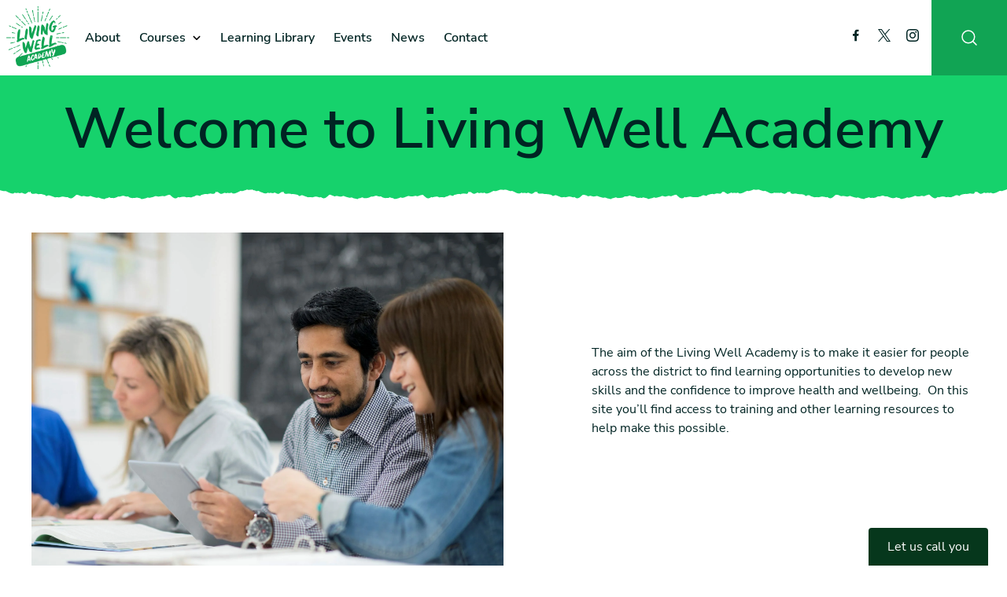

--- FILE ---
content_type: text/html; charset=UTF-8
request_url: https://mylivingwell.co.uk/academy/
body_size: 112244
content:
<!DOCTYPE html>
<html lang="en-GB">

<head>
  <meta name="viewport" content="width=device-width, initial-scale=1">
  <style>
  /* cyrillic-ext */
  @font-face {
    font-family: 'Nunito Sans';
    font-style: italic;
    font-weight: 300;
    font-display: swap;
    src: url(https://fonts.gstatic.com/s/nunitosans/v12/pe01MImSLYBIv1o4X1M8cce4G3JoY14IUql-.woff2) format('woff2');
    unicode-range: U+0460-052F, U+1C80-1C88, U+20B4, U+2DE0-2DFF, U+A640-A69F, U+FE2E-FE2F;
  }
  /* cyrillic */
  @font-face {
    font-family: 'Nunito Sans';
    font-style: italic;
    font-weight: 300;
    font-display: swap;
    src: url(https://fonts.gstatic.com/s/nunitosans/v12/pe01MImSLYBIv1o4X1M8cce4G3JoY1cIUql-.woff2) format('woff2');
    unicode-range: U+0301, U+0400-045F, U+0490-0491, U+04B0-04B1, U+2116;
  }
  /* vietnamese */
  @font-face {
    font-family: 'Nunito Sans';
    font-style: italic;
    font-weight: 300;
    font-display: swap;
    src: url(https://fonts.gstatic.com/s/nunitosans/v12/pe01MImSLYBIv1o4X1M8cce4G3JoY1wIUql-.woff2) format('woff2');
    unicode-range: U+0102-0103, U+0110-0111, U+0128-0129, U+0168-0169, U+01A0-01A1, U+01AF-01B0, U+1EA0-1EF9, U+20AB;
  }
  /* latin-ext */
  @font-face {
    font-family: 'Nunito Sans';
    font-style: italic;
    font-weight: 300;
    font-display: swap;
    src: url(https://fonts.gstatic.com/s/nunitosans/v12/pe01MImSLYBIv1o4X1M8cce4G3JoY10IUql-.woff2) format('woff2');
    unicode-range: U+0100-024F, U+0259, U+1E00-1EFF, U+2020, U+20A0-20AB, U+20AD-20CF, U+2113, U+2C60-2C7F, U+A720-A7FF;
  }
  /* latin */
  @font-face {
    font-family: 'Nunito Sans';
    font-style: italic;
    font-weight: 300;
    font-display: swap;
    src: url(https://fonts.gstatic.com/s/nunitosans/v12/pe01MImSLYBIv1o4X1M8cce4G3JoY1MIUg.woff2) format('woff2');
    unicode-range: U+0000-00FF, U+0131, U+0152-0153, U+02BB-02BC, U+02C6, U+02DA, U+02DC, U+2000-206F, U+2074, U+20AC, U+2122, U+2191, U+2193, U+2212, U+2215, U+FEFF, U+FFFD;
  }
  /* cyrillic-ext */
  @font-face {
    font-family: 'Nunito Sans';
    font-style: italic;
    font-weight: 400;
    font-display: swap;
    src: url(https://fonts.gstatic.com/s/nunitosans/v12/pe0oMImSLYBIv1o4X1M8cce4E9RKdmwp.woff2) format('woff2');
    unicode-range: U+0460-052F, U+1C80-1C88, U+20B4, U+2DE0-2DFF, U+A640-A69F, U+FE2E-FE2F;
  }
  /* cyrillic */
  @font-face {
    font-family: 'Nunito Sans';
    font-style: italic;
    font-weight: 400;
    font-display: swap;
    src: url(https://fonts.gstatic.com/s/nunitosans/v12/pe0oMImSLYBIv1o4X1M8cce4E91Kdmwp.woff2) format('woff2');
    unicode-range: U+0301, U+0400-045F, U+0490-0491, U+04B0-04B1, U+2116;
  }
  /* vietnamese */
  @font-face {
    font-family: 'Nunito Sans';
    font-style: italic;
    font-weight: 400;
    font-display: swap;
    src: url(https://fonts.gstatic.com/s/nunitosans/v12/pe0oMImSLYBIv1o4X1M8cce4E9ZKdmwp.woff2) format('woff2');
    unicode-range: U+0102-0103, U+0110-0111, U+0128-0129, U+0168-0169, U+01A0-01A1, U+01AF-01B0, U+1EA0-1EF9, U+20AB;
  }
  /* latin-ext */
  @font-face {
    font-family: 'Nunito Sans';
    font-style: italic;
    font-weight: 400;
    font-display: swap;
    src: url(https://fonts.gstatic.com/s/nunitosans/v12/pe0oMImSLYBIv1o4X1M8cce4E9dKdmwp.woff2) format('woff2');
    unicode-range: U+0100-024F, U+0259, U+1E00-1EFF, U+2020, U+20A0-20AB, U+20AD-20CF, U+2113, U+2C60-2C7F, U+A720-A7FF;
  }
  /* latin */
  @font-face {
    font-family: 'Nunito Sans';
    font-style: italic;
    font-weight: 400;
    font-display: swap;
    src: url(https://fonts.gstatic.com/s/nunitosans/v12/pe0oMImSLYBIv1o4X1M8cce4E9lKdg.woff2) format('woff2');
    unicode-range: U+0000-00FF, U+0131, U+0152-0153, U+02BB-02BC, U+02C6, U+02DA, U+02DC, U+2000-206F, U+2074, U+20AC, U+2122, U+2191, U+2193, U+2212, U+2215, U+FEFF, U+FFFD;
  }
  /* cyrillic-ext */
  @font-face {
    font-family: 'Nunito Sans';
    font-style: italic;
    font-weight: 600;
    font-display: swap;
    src: url(https://fonts.gstatic.com/s/nunitosans/v12/pe01MImSLYBIv1o4X1M8cce4GwZuY14IUql-.woff2) format('woff2');
    unicode-range: U+0460-052F, U+1C80-1C88, U+20B4, U+2DE0-2DFF, U+A640-A69F, U+FE2E-FE2F;
  }
  /* cyrillic */
  @font-face {
    font-family: 'Nunito Sans';
    font-style: italic;
    font-weight: 600;
    font-display: swap;
    src: url(https://fonts.gstatic.com/s/nunitosans/v12/pe01MImSLYBIv1o4X1M8cce4GwZuY1cIUql-.woff2) format('woff2');
    unicode-range: U+0301, U+0400-045F, U+0490-0491, U+04B0-04B1, U+2116;
  }
  /* vietnamese */
  @font-face {
    font-family: 'Nunito Sans';
    font-style: italic;
    font-weight: 600;
    font-display: swap;
    src: url(https://fonts.gstatic.com/s/nunitosans/v12/pe01MImSLYBIv1o4X1M8cce4GwZuY1wIUql-.woff2) format('woff2');
    unicode-range: U+0102-0103, U+0110-0111, U+0128-0129, U+0168-0169, U+01A0-01A1, U+01AF-01B0, U+1EA0-1EF9, U+20AB;
  }
  /* latin-ext */
  @font-face {
    font-family: 'Nunito Sans';
    font-style: italic;
    font-weight: 600;
    font-display: swap;
    src: url(https://fonts.gstatic.com/s/nunitosans/v12/pe01MImSLYBIv1o4X1M8cce4GwZuY10IUql-.woff2) format('woff2');
    unicode-range: U+0100-024F, U+0259, U+1E00-1EFF, U+2020, U+20A0-20AB, U+20AD-20CF, U+2113, U+2C60-2C7F, U+A720-A7FF;
  }
  /* latin */
  @font-face {
    font-family: 'Nunito Sans';
    font-style: italic;
    font-weight: 600;
    font-display: swap;
    src: url(https://fonts.gstatic.com/s/nunitosans/v12/pe01MImSLYBIv1o4X1M8cce4GwZuY1MIUg.woff2) format('woff2');
    unicode-range: U+0000-00FF, U+0131, U+0152-0153, U+02BB-02BC, U+02C6, U+02DA, U+02DC, U+2000-206F, U+2074, U+20AC, U+2122, U+2191, U+2193, U+2212, U+2215, U+FEFF, U+FFFD;
  }
  /* cyrillic-ext */
  @font-face {
    font-family: 'Nunito Sans';
    font-style: italic;
    font-weight: 800;
    font-display: swap;
    src: url(https://fonts.gstatic.com/s/nunitosans/v12/pe01MImSLYBIv1o4X1M8cce4G35sY14IUql-.woff2) format('woff2');
    unicode-range: U+0460-052F, U+1C80-1C88, U+20B4, U+2DE0-2DFF, U+A640-A69F, U+FE2E-FE2F;
  }
  /* cyrillic */
  @font-face {
    font-family: 'Nunito Sans';
    font-style: italic;
    font-weight: 800;
    font-display: swap;
    src: url(https://fonts.gstatic.com/s/nunitosans/v12/pe01MImSLYBIv1o4X1M8cce4G35sY1cIUql-.woff2) format('woff2');
    unicode-range: U+0301, U+0400-045F, U+0490-0491, U+04B0-04B1, U+2116;
  }
  /* vietnamese */
  @font-face {
    font-family: 'Nunito Sans';
    font-style: italic;
    font-weight: 800;
    font-display: swap;
    src: url(https://fonts.gstatic.com/s/nunitosans/v12/pe01MImSLYBIv1o4X1M8cce4G35sY1wIUql-.woff2) format('woff2');
    unicode-range: U+0102-0103, U+0110-0111, U+0128-0129, U+0168-0169, U+01A0-01A1, U+01AF-01B0, U+1EA0-1EF9, U+20AB;
  }
  /* latin-ext */
  @font-face {
    font-family: 'Nunito Sans';
    font-style: italic;
    font-weight: 800;
    font-display: swap;
    src: url(https://fonts.gstatic.com/s/nunitosans/v12/pe01MImSLYBIv1o4X1M8cce4G35sY10IUql-.woff2) format('woff2');
    unicode-range: U+0100-024F, U+0259, U+1E00-1EFF, U+2020, U+20A0-20AB, U+20AD-20CF, U+2113, U+2C60-2C7F, U+A720-A7FF;
  }
  /* latin */
  @font-face {
    font-family: 'Nunito Sans';
    font-style: italic;
    font-weight: 800;
    font-display: swap;
    src: url(https://fonts.gstatic.com/s/nunitosans/v12/pe01MImSLYBIv1o4X1M8cce4G35sY1MIUg.woff2) format('woff2');
    unicode-range: U+0000-00FF, U+0131, U+0152-0153, U+02BB-02BC, U+02C6, U+02DA, U+02DC, U+2000-206F, U+2074, U+20AC, U+2122, U+2191, U+2193, U+2212, U+2215, U+FEFF, U+FFFD;
  }
  /* cyrillic-ext */
  @font-face {
    font-family: 'Nunito Sans';
    font-style: normal;
    font-weight: 300;
    font-display: swap;
    src: url(https://fonts.gstatic.com/s/nunitosans/v12/pe03MImSLYBIv1o4X1M8cc8WAc5gU1EQVg.woff2) format('woff2');
    unicode-range: U+0460-052F, U+1C80-1C88, U+20B4, U+2DE0-2DFF, U+A640-A69F, U+FE2E-FE2F;
  }
  /* cyrillic */
  @font-face {
    font-family: 'Nunito Sans';
    font-style: normal;
    font-weight: 300;
    font-display: swap;
    src: url(https://fonts.gstatic.com/s/nunitosans/v12/pe03MImSLYBIv1o4X1M8cc8WAc5pU1EQVg.woff2) format('woff2');
    unicode-range: U+0301, U+0400-045F, U+0490-0491, U+04B0-04B1, U+2116;
  }
  /* vietnamese */
  @font-face {
    font-family: 'Nunito Sans';
    font-style: normal;
    font-weight: 300;
    font-display: swap;
    src: url(https://fonts.gstatic.com/s/nunitosans/v12/pe03MImSLYBIv1o4X1M8cc8WAc5iU1EQVg.woff2) format('woff2');
    unicode-range: U+0102-0103, U+0110-0111, U+0128-0129, U+0168-0169, U+01A0-01A1, U+01AF-01B0, U+1EA0-1EF9, U+20AB;
  }
  /* latin-ext */
  @font-face {
    font-family: 'Nunito Sans';
    font-style: normal;
    font-weight: 300;
    font-display: swap;
    src: url(https://fonts.gstatic.com/s/nunitosans/v12/pe03MImSLYBIv1o4X1M8cc8WAc5jU1EQVg.woff2) format('woff2');
    unicode-range: U+0100-024F, U+0259, U+1E00-1EFF, U+2020, U+20A0-20AB, U+20AD-20CF, U+2113, U+2C60-2C7F, U+A720-A7FF;
  }
  /* latin */
  @font-face {
    font-family: 'Nunito Sans';
    font-style: normal;
    font-weight: 300;
    font-display: swap;
    src: url(https://fonts.gstatic.com/s/nunitosans/v12/pe03MImSLYBIv1o4X1M8cc8WAc5tU1E.woff2) format('woff2');
    unicode-range: U+0000-00FF, U+0131, U+0152-0153, U+02BB-02BC, U+02C6, U+02DA, U+02DC, U+2000-206F, U+2074, U+20AC, U+2122, U+2191, U+2193, U+2212, U+2215, U+FEFF, U+FFFD;
  }
  /* cyrillic-ext */
  @font-face {
    font-family: 'Nunito Sans';
    font-style: normal;
    font-weight: 400;
    font-display: swap;
    src: url(https://fonts.gstatic.com/s/nunitosans/v12/pe0qMImSLYBIv1o4X1M8ccewI9tScg.woff2) format('woff2');
    unicode-range: U+0460-052F, U+1C80-1C88, U+20B4, U+2DE0-2DFF, U+A640-A69F, U+FE2E-FE2F;
  }
  /* cyrillic */
  @font-face {
    font-family: 'Nunito Sans';
    font-style: normal;
    font-weight: 400;
    font-display: swap;
    src: url(https://fonts.gstatic.com/s/nunitosans/v12/pe0qMImSLYBIv1o4X1M8cce5I9tScg.woff2) format('woff2');
    unicode-range: U+0301, U+0400-045F, U+0490-0491, U+04B0-04B1, U+2116;
  }
  /* vietnamese */
  @font-face {
    font-family: 'Nunito Sans';
    font-style: normal;
    font-weight: 400;
    font-display: swap;
    src: url(https://fonts.gstatic.com/s/nunitosans/v12/pe0qMImSLYBIv1o4X1M8cceyI9tScg.woff2) format('woff2');
    unicode-range: U+0102-0103, U+0110-0111, U+0128-0129, U+0168-0169, U+01A0-01A1, U+01AF-01B0, U+1EA0-1EF9, U+20AB;
  }
  /* latin-ext */
  @font-face {
    font-family: 'Nunito Sans';
    font-style: normal;
    font-weight: 400;
    font-display: swap;
    src: url(https://fonts.gstatic.com/s/nunitosans/v12/pe0qMImSLYBIv1o4X1M8ccezI9tScg.woff2) format('woff2');
    unicode-range: U+0100-024F, U+0259, U+1E00-1EFF, U+2020, U+20A0-20AB, U+20AD-20CF, U+2113, U+2C60-2C7F, U+A720-A7FF;
  }
  /* latin */
  @font-face {
    font-family: 'Nunito Sans';
    font-style: normal;
    font-weight: 400;
    font-display: swap;
    src: url(https://fonts.gstatic.com/s/nunitosans/v12/pe0qMImSLYBIv1o4X1M8cce9I9s.woff2) format('woff2');
    unicode-range: U+0000-00FF, U+0131, U+0152-0153, U+02BB-02BC, U+02C6, U+02DA, U+02DC, U+2000-206F, U+2074, U+20AC, U+2122, U+2191, U+2193, U+2212, U+2215, U+FEFF, U+FFFD;
  }
  /* cyrillic-ext */
  @font-face {
    font-family: 'Nunito Sans';
    font-style: normal;
    font-weight: 600;
    font-display: swap;
    src: url(https://fonts.gstatic.com/s/nunitosans/v12/pe03MImSLYBIv1o4X1M8cc9iB85gU1EQVg.woff2) format('woff2');
    unicode-range: U+0460-052F, U+1C80-1C88, U+20B4, U+2DE0-2DFF, U+A640-A69F, U+FE2E-FE2F;
  }
  /* cyrillic */
  @font-face {
    font-family: 'Nunito Sans';
    font-style: normal;
    font-weight: 600;
    font-display: swap;
    src: url(https://fonts.gstatic.com/s/nunitosans/v12/pe03MImSLYBIv1o4X1M8cc9iB85pU1EQVg.woff2) format('woff2');
    unicode-range: U+0301, U+0400-045F, U+0490-0491, U+04B0-04B1, U+2116;
  }
  /* vietnamese */
  @font-face {
    font-family: 'Nunito Sans';
    font-style: normal;
    font-weight: 600;
    font-display: swap;
    src: url(https://fonts.gstatic.com/s/nunitosans/v12/pe03MImSLYBIv1o4X1M8cc9iB85iU1EQVg.woff2) format('woff2');
    unicode-range: U+0102-0103, U+0110-0111, U+0128-0129, U+0168-0169, U+01A0-01A1, U+01AF-01B0, U+1EA0-1EF9, U+20AB;
  }
  /* latin-ext */
  @font-face {
    font-family: 'Nunito Sans';
    font-style: normal;
    font-weight: 600;
    font-display: swap;
    src: url(https://fonts.gstatic.com/s/nunitosans/v12/pe03MImSLYBIv1o4X1M8cc9iB85jU1EQVg.woff2) format('woff2');
    unicode-range: U+0100-024F, U+0259, U+1E00-1EFF, U+2020, U+20A0-20AB, U+20AD-20CF, U+2113, U+2C60-2C7F, U+A720-A7FF;
  }
  /* latin */
  @font-face {
    font-family: 'Nunito Sans';
    font-style: normal;
    font-weight: 600;
    font-display: swap;
    src: url(https://fonts.gstatic.com/s/nunitosans/v12/pe03MImSLYBIv1o4X1M8cc9iB85tU1E.woff2) format('woff2');
    unicode-range: U+0000-00FF, U+0131, U+0152-0153, U+02BB-02BC, U+02C6, U+02DA, U+02DC, U+2000-206F, U+2074, U+20AC, U+2122, U+2191, U+2193, U+2212, U+2215, U+FEFF, U+FFFD;
  }
  /* cyrillic-ext */
  @font-face {
    font-family: 'Nunito Sans';
    font-style: normal;
    font-weight: 800;
    font-display: swap;
    src: url(https://fonts.gstatic.com/s/nunitosans/v12/pe03MImSLYBIv1o4X1M8cc8aBc5gU1EQVg.woff2) format('woff2');
    unicode-range: U+0460-052F, U+1C80-1C88, U+20B4, U+2DE0-2DFF, U+A640-A69F, U+FE2E-FE2F;
  }
  /* cyrillic */
  @font-face {
    font-family: 'Nunito Sans';
    font-style: normal;
    font-weight: 800;
    font-display: swap;
    src: url(https://fonts.gstatic.com/s/nunitosans/v12/pe03MImSLYBIv1o4X1M8cc8aBc5pU1EQVg.woff2) format('woff2');
    unicode-range: U+0301, U+0400-045F, U+0490-0491, U+04B0-04B1, U+2116;
  }
  /* vietnamese */
  @font-face {
    font-family: 'Nunito Sans';
    font-style: normal;
    font-weight: 800;
    font-display: swap;
    src: url(https://fonts.gstatic.com/s/nunitosans/v12/pe03MImSLYBIv1o4X1M8cc8aBc5iU1EQVg.woff2) format('woff2');
    unicode-range: U+0102-0103, U+0110-0111, U+0128-0129, U+0168-0169, U+01A0-01A1, U+01AF-01B0, U+1EA0-1EF9, U+20AB;
  }
  /* latin-ext */
  @font-face {
    font-family: 'Nunito Sans';
    font-style: normal;
    font-weight: 800;
    font-display: swap;
    src: url(https://fonts.gstatic.com/s/nunitosans/v12/pe03MImSLYBIv1o4X1M8cc8aBc5jU1EQVg.woff2) format('woff2');
    unicode-range: U+0100-024F, U+0259, U+1E00-1EFF, U+2020, U+20A0-20AB, U+20AD-20CF, U+2113, U+2C60-2C7F, U+A720-A7FF;
  }
  /* latin */
  @font-face {
    font-family: 'Nunito Sans';
    font-style: normal;
    font-weight: 800;
    font-display: swap;
    src: url(https://fonts.gstatic.com/s/nunitosans/v12/pe03MImSLYBIv1o4X1M8cc8aBc5tU1E.woff2) format('woff2');
    unicode-range: U+0000-00FF, U+0131, U+0152-0153, U+02BB-02BC, U+02C6, U+02DA, U+02DC, U+2000-206F, U+2074, U+20AC, U+2122, U+2191, U+2193, U+2212, U+2215, U+FEFF, U+FFFD;
  }
  </style>

  <meta name='robots' content='index, follow, max-image-preview:large, max-snippet:-1, max-video-preview:-1' />

	<!-- This site is optimized with the Yoast SEO plugin v25.9 - https://yoast.com/wordpress/plugins/seo/ -->
	<title>Living Well Academy - Home - Bradford District</title>
	<meta name="description" content="Living Well Academy aims to make it easier for people across Bradford to develop new skills and the confidence to improve their health." />
	<link rel="canonical" href="https://mylivingwell.co.uk/academy/" />
	<meta property="og:locale" content="en_GB" />
	<meta property="og:type" content="website" />
	<meta property="og:title" content="Living Well Academy - Home - Bradford District" />
	<meta property="og:description" content="Living Well Academy aims to make it easier for people across Bradford to develop new skills and the confidence to improve their health." />
	<meta property="og:url" content="https://mylivingwell.co.uk/academy/" />
	<meta property="og:site_name" content="Living Well Academy" />
	<meta property="article:modified_time" content="2025-12-15T11:43:18+00:00" />
	<meta name="twitter:card" content="summary_large_image" />
	<script type="application/ld+json" class="yoast-schema-graph">{"@context":"https://schema.org","@graph":[{"@type":"WebPage","@id":"https://mylivingwell.co.uk/academy/","url":"https://mylivingwell.co.uk/academy/","name":"Living Well Academy - Home - Bradford District","isPartOf":{"@id":"https://mylivingwell.co.uk/academy/#website"},"about":{"@id":"https://mylivingwell.co.uk/academy/#organization"},"datePublished":"2022-06-27T21:32:24+00:00","dateModified":"2025-12-15T11:43:18+00:00","description":"Living Well Academy aims to make it easier for people across Bradford to develop new skills and the confidence to improve their health.","breadcrumb":{"@id":"https://mylivingwell.co.uk/academy/#breadcrumb"},"inLanguage":"en-GB","potentialAction":[{"@type":"ReadAction","target":["https://mylivingwell.co.uk/academy/"]}]},{"@type":"BreadcrumbList","@id":"https://mylivingwell.co.uk/academy/#breadcrumb","itemListElement":[{"@type":"ListItem","position":1,"name":"Home"}]},{"@type":"WebSite","@id":"https://mylivingwell.co.uk/academy/#website","url":"https://mylivingwell.co.uk/academy/","name":"Living Well Academy","description":"Just another Living Well Sites site","publisher":{"@id":"https://mylivingwell.co.uk/academy/#organization"},"potentialAction":[{"@type":"SearchAction","target":{"@type":"EntryPoint","urlTemplate":"https://mylivingwell.co.uk/academy/?s={search_term_string}"},"query-input":{"@type":"PropertyValueSpecification","valueRequired":true,"valueName":"search_term_string"}}],"inLanguage":"en-GB"},{"@type":"Organization","@id":"https://mylivingwell.co.uk/academy/#organization","name":"Living Well Academy","url":"https://mylivingwell.co.uk/academy/","logo":{"@type":"ImageObject","inLanguage":"en-GB","@id":"https://mylivingwell.co.uk/academy/#/schema/logo/image/","url":"https://mylivingwell.co.uk/academy/wp-content/uploads/sites/4/2022/09/cropped-Living-Well-Academy-Logo_ONLINE.png","contentUrl":"https://mylivingwell.co.uk/academy/wp-content/uploads/sites/4/2022/09/cropped-Living-Well-Academy-Logo_ONLINE.png","width":512,"height":512,"caption":"Living Well Academy"},"image":{"@id":"https://mylivingwell.co.uk/academy/#/schema/logo/image/"}}]}</script>
	<!-- / Yoast SEO plugin. -->


<link rel='dns-prefetch' href='//static.addtoany.com' />
<link rel='dns-prefetch' href='//www.googletagmanager.com' />
<link rel="alternate" title="oEmbed (JSON)" type="application/json+oembed" href="https://mylivingwell.co.uk/academy/wp-json/oembed/1.0/embed?url=https%3A%2F%2Fmylivingwell.co.uk%2Facademy%2F" />
<link rel="alternate" title="oEmbed (XML)" type="text/xml+oembed" href="https://mylivingwell.co.uk/academy/wp-json/oembed/1.0/embed?url=https%3A%2F%2Fmylivingwell.co.uk%2Facademy%2F&#038;format=xml" />
<style id='wp-img-auto-sizes-contain-inline-css' type='text/css'>
img:is([sizes=auto i],[sizes^="auto," i]){contain-intrinsic-size:3000px 1500px}
/*# sourceURL=wp-img-auto-sizes-contain-inline-css */
</style>
<style id='classic-theme-styles-inline-css' type='text/css'>
/*! This file is auto-generated */
.wp-block-button__link{color:#fff;background-color:#32373c;border-radius:9999px;box-shadow:none;text-decoration:none;padding:calc(.667em + 2px) calc(1.333em + 2px);font-size:1.125em}.wp-block-file__button{background:#32373c;color:#fff;text-decoration:none}
/*# sourceURL=/wp-includes/css/classic-themes.min.css */
</style>
<link rel='stylesheet' id='cmplz-general-css' href='https://mylivingwell.co.uk/academy/wp-content/plugins/complianz-gdpr/assets/css/cookieblocker.min.css' type='text/css' media='all' />
<link rel='stylesheet' id='stylesheet-css' href='https://mylivingwell.co.uk/academy/wp-content/themes/theme-child/dist/generated/living-well-academy.dist.css' type='text/css' media='all' />
<link rel='stylesheet' id='addtoany-css' href='https://mylivingwell.co.uk/academy/wp-content/plugins/add-to-any/addtoany.min.css' type='text/css' media='all' />
<script type="text/javascript" id="addtoany-core-js-before">
/* <![CDATA[ */
window.a2a_config=window.a2a_config||{};a2a_config.callbacks=[];a2a_config.overlays=[];a2a_config.templates={};a2a_localize = {
	Share: "Share",
	Save: "Save",
	Subscribe: "Subscribe",
	Email: "Email",
	Bookmark: "Bookmark",
	ShowAll: "Show All",
	ShowLess: "Show less",
	FindServices: "Find service(s)",
	FindAnyServiceToAddTo: "Instantly find any service to add to",
	PoweredBy: "Powered by",
	ShareViaEmail: "Share via email",
	SubscribeViaEmail: "Subscribe via email",
	BookmarkInYourBrowser: "Bookmark in your browser",
	BookmarkInstructions: "Press Ctrl+D or \u2318+D to bookmark this page",
	AddToYourFavorites: "Add to your favourites",
	SendFromWebOrProgram: "Send from any email address or email program",
	EmailProgram: "Email program",
	More: "More&#8230;",
	ThanksForSharing: "Thanks for sharing!",
	ThanksForFollowing: "Thanks for following!"
};

a2a_config.icon_color="#546376";

//# sourceURL=addtoany-core-js-before
/* ]]> */
</script>
<script type="text/javascript" defer src="https://static.addtoany.com/menu/page.js" id="addtoany-core-js"></script>
<script type="text/javascript" src="https://mylivingwell.co.uk/academy/wp-includes/js/jquery/jquery.min.js" id="jquery-core-js"></script>
<script type="text/javascript" src="https://mylivingwell.co.uk/academy/wp-includes/js/jquery/jquery-migrate.min.js" id="jquery-migrate-js"></script>
<script type="text/javascript" defer src="https://mylivingwell.co.uk/academy/wp-content/plugins/add-to-any/addtoany.min.js" id="addtoany-jquery-js"></script>
<script type="text/javascript" id="track-the-click-js-extra">
/* <![CDATA[ */
var ajax_var = {"nonce":"c9dceeaf49"};
var ttc_data = {"proBeacon":""};
//# sourceURL=track-the-click-js-extra
/* ]]> */
</script>
<script type="text/javascript" src="https://mylivingwell.co.uk/academy/wp-content/plugins/track-the-click/public/js/track-the-click-public.js" id="track-the-click-js" data-noptimize="true" data-no-optimize="1"></script>
<script type="text/javascript" id="track-the-click-js-after" data-noptimize="true" data-no-optimize="1">
/* <![CDATA[ */
function getHomeURL() {return "https://mylivingwell.co.uk/academy";}
function getPostID() {return 2;}
function showClickCounts() {return false;}

//# sourceURL=track-the-click-js-after
/* ]]> */
</script>
<script type="text/javascript" id="javascript-js-extra">
/* <![CDATA[ */
var wpAjax = {"ajaxUrl":"https://mylivingwell.co.uk/academy/wp-admin/admin-ajax.php"};
//# sourceURL=javascript-js-extra
/* ]]> */
</script>
<script type="text/javascript" src="https://mylivingwell.co.uk/academy/wp-content/themes/theme-child/dist/generated/living-well-academy.dist.js" id="javascript-js"></script>
<link rel="https://api.w.org/" href="https://mylivingwell.co.uk/academy/wp-json/" /><link rel="alternate" title="JSON" type="application/json" href="https://mylivingwell.co.uk/academy/wp-json/wp/v2/pages/2" /><link rel='shortlink' href='https://mylivingwell.co.uk/academy/' />
<meta name="generator" content="Site Kit by Google 1.161.0" /><link rel="icon" type="image/png" sizes="16x16" href="https://mylivingwell.co.uk/academy/wp-content/uploads/sites/4/2022/09/cropped-Living-Well-Academy-Logo_ONLINE-16x16.png" />
<link rel="icon" type="image/png" sizes="32x32" href="https://mylivingwell.co.uk/academy/wp-content/uploads/sites/4/2022/09/cropped-Living-Well-Academy-Logo_ONLINE-32x32.png" />
<link rel="icon" type="image/png" sizes="96x96" href="https://mylivingwell.co.uk/academy/wp-content/uploads/sites/4/2022/09/cropped-Living-Well-Academy-Logo_ONLINE-96x96.png" />
<link rel="icon" type="image/png" sizes="128x128" href="https://mylivingwell.co.uk/academy/wp-content/uploads/sites/4/2022/09/cropped-Living-Well-Academy-Logo_ONLINE-128x128.png" />
<link rel="icon" type="image/png" sizes="196x196" href="https://mylivingwell.co.uk/academy/wp-content/uploads/sites/4/2022/09/cropped-Living-Well-Academy-Logo_ONLINE-196x196.png" />
<link rel="apple-touch-icon-precomposed" sizes="57x57" href="https://mylivingwell.co.uk/academy/wp-content/uploads/sites/4/2022/09/cropped-Living-Well-Academy-Logo_ONLINE-57x57.png" />
<link rel="apple-touch-icon-precomposed" sizes="60x60" href="https://mylivingwell.co.uk/academy/wp-content/uploads/sites/4/2022/09/cropped-Living-Well-Academy-Logo_ONLINE-60x60.png" />
<link rel="apple-touch-icon-precomposed" sizes="72x72" href="https://mylivingwell.co.uk/academy/wp-content/uploads/sites/4/2022/09/cropped-Living-Well-Academy-Logo_ONLINE-72x72.png" />
<link rel="apple-touch-icon-precomposed" sizes="76x76" href="https://mylivingwell.co.uk/academy/wp-content/uploads/sites/4/2022/09/cropped-Living-Well-Academy-Logo_ONLINE-76x76.png" />
<link rel="apple-touch-icon-precomposed" sizes="114x114" href="https://mylivingwell.co.uk/academy/wp-content/uploads/sites/4/2022/09/cropped-Living-Well-Academy-Logo_ONLINE-114x114.png" />
<link rel="apple-touch-icon-precomposed" sizes="120x120" href="https://mylivingwell.co.uk/academy/wp-content/uploads/sites/4/2022/09/cropped-Living-Well-Academy-Logo_ONLINE-120x120.png" />
<link rel="apple-touch-icon-precomposed" sizes="144x144" href="https://mylivingwell.co.uk/academy/wp-content/uploads/sites/4/2022/09/cropped-Living-Well-Academy-Logo_ONLINE-144x144.png" />
<link rel="apple-touch-icon-precomposed" sizes="152x152" href="https://mylivingwell.co.uk/academy/wp-content/uploads/sites/4/2022/09/cropped-Living-Well-Academy-Logo_ONLINE-152x152.png" />
<link rel="apple-touch-icon-precomposed" sizes="144x144" href="https://mylivingwell.co.uk/academy/wp-content/uploads/sites/4/2022/09/cropped-Living-Well-Academy-Logo_ONLINE-144x144.png" />
<meta name="msapplication-TileImage" content="https://mylivingwell.co.uk/academy/wp-content/uploads/sites/4/2022/09/cropped-Living-Well-Academy-Logo_ONLINE-144x144.png" />
<meta name="msapplication-square70x70logo" content="https://mylivingwell.co.uk/academy/wp-content/uploads/sites/4/2022/09/cropped-Living-Well-Academy-Logo_ONLINE-70x70.png" />
<meta name="msapplication-square150x150logo" content="https://mylivingwell.co.uk/academy/wp-content/uploads/sites/4/2022/09/cropped-Living-Well-Academy-Logo_ONLINE-150x150.png" />
<meta name="msapplication-square310x310logo" content="https://mylivingwell.co.uk/academy/wp-content/uploads/sites/4/2022/09/cropped-Living-Well-Academy-Logo_ONLINE-310x310.png" />
  <!-- Google tag (gtag.js) --> <script async src="https://www.googletagmanager.com/gtag/js?id=G-KLDC12YFDM"></script> <script> window.dataLayer = window.dataLayer || []; function gtag(){dataLayer.push(arguments);} gtag('js', new Date()); gtag('config', 'G-KLDC12YFDM'); </script><style id='global-styles-inline-css' type='text/css'>
:root{--wp--preset--aspect-ratio--square: 1;--wp--preset--aspect-ratio--4-3: 4/3;--wp--preset--aspect-ratio--3-4: 3/4;--wp--preset--aspect-ratio--3-2: 3/2;--wp--preset--aspect-ratio--2-3: 2/3;--wp--preset--aspect-ratio--16-9: 16/9;--wp--preset--aspect-ratio--9-16: 9/16;--wp--preset--color--black: #000000;--wp--preset--color--cyan-bluish-gray: #abb8c3;--wp--preset--color--white: #ffffff;--wp--preset--color--pale-pink: #f78da7;--wp--preset--color--vivid-red: #cf2e2e;--wp--preset--color--luminous-vivid-orange: #ff6900;--wp--preset--color--luminous-vivid-amber: #fcb900;--wp--preset--color--light-green-cyan: #7bdcb5;--wp--preset--color--vivid-green-cyan: #00d084;--wp--preset--color--pale-cyan-blue: #8ed1fc;--wp--preset--color--vivid-cyan-blue: #0693e3;--wp--preset--color--vivid-purple: #9b51e0;--wp--preset--gradient--vivid-cyan-blue-to-vivid-purple: linear-gradient(135deg,rgb(6,147,227) 0%,rgb(155,81,224) 100%);--wp--preset--gradient--light-green-cyan-to-vivid-green-cyan: linear-gradient(135deg,rgb(122,220,180) 0%,rgb(0,208,130) 100%);--wp--preset--gradient--luminous-vivid-amber-to-luminous-vivid-orange: linear-gradient(135deg,rgb(252,185,0) 0%,rgb(255,105,0) 100%);--wp--preset--gradient--luminous-vivid-orange-to-vivid-red: linear-gradient(135deg,rgb(255,105,0) 0%,rgb(207,46,46) 100%);--wp--preset--gradient--very-light-gray-to-cyan-bluish-gray: linear-gradient(135deg,rgb(238,238,238) 0%,rgb(169,184,195) 100%);--wp--preset--gradient--cool-to-warm-spectrum: linear-gradient(135deg,rgb(74,234,220) 0%,rgb(151,120,209) 20%,rgb(207,42,186) 40%,rgb(238,44,130) 60%,rgb(251,105,98) 80%,rgb(254,248,76) 100%);--wp--preset--gradient--blush-light-purple: linear-gradient(135deg,rgb(255,206,236) 0%,rgb(152,150,240) 100%);--wp--preset--gradient--blush-bordeaux: linear-gradient(135deg,rgb(254,205,165) 0%,rgb(254,45,45) 50%,rgb(107,0,62) 100%);--wp--preset--gradient--luminous-dusk: linear-gradient(135deg,rgb(255,203,112) 0%,rgb(199,81,192) 50%,rgb(65,88,208) 100%);--wp--preset--gradient--pale-ocean: linear-gradient(135deg,rgb(255,245,203) 0%,rgb(182,227,212) 50%,rgb(51,167,181) 100%);--wp--preset--gradient--electric-grass: linear-gradient(135deg,rgb(202,248,128) 0%,rgb(113,206,126) 100%);--wp--preset--gradient--midnight: linear-gradient(135deg,rgb(2,3,129) 0%,rgb(40,116,252) 100%);--wp--preset--font-size--small: 13px;--wp--preset--font-size--medium: 20px;--wp--preset--font-size--large: 36px;--wp--preset--font-size--x-large: 42px;--wp--preset--spacing--20: 0.44rem;--wp--preset--spacing--30: 0.67rem;--wp--preset--spacing--40: 1rem;--wp--preset--spacing--50: 1.5rem;--wp--preset--spacing--60: 2.25rem;--wp--preset--spacing--70: 3.38rem;--wp--preset--spacing--80: 5.06rem;--wp--preset--shadow--natural: 6px 6px 9px rgba(0, 0, 0, 0.2);--wp--preset--shadow--deep: 12px 12px 50px rgba(0, 0, 0, 0.4);--wp--preset--shadow--sharp: 6px 6px 0px rgba(0, 0, 0, 0.2);--wp--preset--shadow--outlined: 6px 6px 0px -3px rgb(255, 255, 255), 6px 6px rgb(0, 0, 0);--wp--preset--shadow--crisp: 6px 6px 0px rgb(0, 0, 0);}:where(.is-layout-flex){gap: 0.5em;}:where(.is-layout-grid){gap: 0.5em;}body .is-layout-flex{display: flex;}.is-layout-flex{flex-wrap: wrap;align-items: center;}.is-layout-flex > :is(*, div){margin: 0;}body .is-layout-grid{display: grid;}.is-layout-grid > :is(*, div){margin: 0;}:where(.wp-block-columns.is-layout-flex){gap: 2em;}:where(.wp-block-columns.is-layout-grid){gap: 2em;}:where(.wp-block-post-template.is-layout-flex){gap: 1.25em;}:where(.wp-block-post-template.is-layout-grid){gap: 1.25em;}.has-black-color{color: var(--wp--preset--color--black) !important;}.has-cyan-bluish-gray-color{color: var(--wp--preset--color--cyan-bluish-gray) !important;}.has-white-color{color: var(--wp--preset--color--white) !important;}.has-pale-pink-color{color: var(--wp--preset--color--pale-pink) !important;}.has-vivid-red-color{color: var(--wp--preset--color--vivid-red) !important;}.has-luminous-vivid-orange-color{color: var(--wp--preset--color--luminous-vivid-orange) !important;}.has-luminous-vivid-amber-color{color: var(--wp--preset--color--luminous-vivid-amber) !important;}.has-light-green-cyan-color{color: var(--wp--preset--color--light-green-cyan) !important;}.has-vivid-green-cyan-color{color: var(--wp--preset--color--vivid-green-cyan) !important;}.has-pale-cyan-blue-color{color: var(--wp--preset--color--pale-cyan-blue) !important;}.has-vivid-cyan-blue-color{color: var(--wp--preset--color--vivid-cyan-blue) !important;}.has-vivid-purple-color{color: var(--wp--preset--color--vivid-purple) !important;}.has-black-background-color{background-color: var(--wp--preset--color--black) !important;}.has-cyan-bluish-gray-background-color{background-color: var(--wp--preset--color--cyan-bluish-gray) !important;}.has-white-background-color{background-color: var(--wp--preset--color--white) !important;}.has-pale-pink-background-color{background-color: var(--wp--preset--color--pale-pink) !important;}.has-vivid-red-background-color{background-color: var(--wp--preset--color--vivid-red) !important;}.has-luminous-vivid-orange-background-color{background-color: var(--wp--preset--color--luminous-vivid-orange) !important;}.has-luminous-vivid-amber-background-color{background-color: var(--wp--preset--color--luminous-vivid-amber) !important;}.has-light-green-cyan-background-color{background-color: var(--wp--preset--color--light-green-cyan) !important;}.has-vivid-green-cyan-background-color{background-color: var(--wp--preset--color--vivid-green-cyan) !important;}.has-pale-cyan-blue-background-color{background-color: var(--wp--preset--color--pale-cyan-blue) !important;}.has-vivid-cyan-blue-background-color{background-color: var(--wp--preset--color--vivid-cyan-blue) !important;}.has-vivid-purple-background-color{background-color: var(--wp--preset--color--vivid-purple) !important;}.has-black-border-color{border-color: var(--wp--preset--color--black) !important;}.has-cyan-bluish-gray-border-color{border-color: var(--wp--preset--color--cyan-bluish-gray) !important;}.has-white-border-color{border-color: var(--wp--preset--color--white) !important;}.has-pale-pink-border-color{border-color: var(--wp--preset--color--pale-pink) !important;}.has-vivid-red-border-color{border-color: var(--wp--preset--color--vivid-red) !important;}.has-luminous-vivid-orange-border-color{border-color: var(--wp--preset--color--luminous-vivid-orange) !important;}.has-luminous-vivid-amber-border-color{border-color: var(--wp--preset--color--luminous-vivid-amber) !important;}.has-light-green-cyan-border-color{border-color: var(--wp--preset--color--light-green-cyan) !important;}.has-vivid-green-cyan-border-color{border-color: var(--wp--preset--color--vivid-green-cyan) !important;}.has-pale-cyan-blue-border-color{border-color: var(--wp--preset--color--pale-cyan-blue) !important;}.has-vivid-cyan-blue-border-color{border-color: var(--wp--preset--color--vivid-cyan-blue) !important;}.has-vivid-purple-border-color{border-color: var(--wp--preset--color--vivid-purple) !important;}.has-vivid-cyan-blue-to-vivid-purple-gradient-background{background: var(--wp--preset--gradient--vivid-cyan-blue-to-vivid-purple) !important;}.has-light-green-cyan-to-vivid-green-cyan-gradient-background{background: var(--wp--preset--gradient--light-green-cyan-to-vivid-green-cyan) !important;}.has-luminous-vivid-amber-to-luminous-vivid-orange-gradient-background{background: var(--wp--preset--gradient--luminous-vivid-amber-to-luminous-vivid-orange) !important;}.has-luminous-vivid-orange-to-vivid-red-gradient-background{background: var(--wp--preset--gradient--luminous-vivid-orange-to-vivid-red) !important;}.has-very-light-gray-to-cyan-bluish-gray-gradient-background{background: var(--wp--preset--gradient--very-light-gray-to-cyan-bluish-gray) !important;}.has-cool-to-warm-spectrum-gradient-background{background: var(--wp--preset--gradient--cool-to-warm-spectrum) !important;}.has-blush-light-purple-gradient-background{background: var(--wp--preset--gradient--blush-light-purple) !important;}.has-blush-bordeaux-gradient-background{background: var(--wp--preset--gradient--blush-bordeaux) !important;}.has-luminous-dusk-gradient-background{background: var(--wp--preset--gradient--luminous-dusk) !important;}.has-pale-ocean-gradient-background{background: var(--wp--preset--gradient--pale-ocean) !important;}.has-electric-grass-gradient-background{background: var(--wp--preset--gradient--electric-grass) !important;}.has-midnight-gradient-background{background: var(--wp--preset--gradient--midnight) !important;}.has-small-font-size{font-size: var(--wp--preset--font-size--small) !important;}.has-medium-font-size{font-size: var(--wp--preset--font-size--medium) !important;}.has-large-font-size{font-size: var(--wp--preset--font-size--large) !important;}.has-x-large-font-size{font-size: var(--wp--preset--font-size--x-large) !important;}
/*# sourceURL=global-styles-inline-css */
</style>
</head>

<body class="home wp-singular page-template-default page page-id-2 wp-custom-logo wp-theme-theme-child">

<div class="darken-background bg-[#546376] opacity-70 hidden fixed w-screen h-screen left-0 top-0 z-30"></div>

<a href="/academy/contact-us/" class="fixed-button fixed bottom-0 right-6 items-center text-xs bg-colour3 text-white py-3 px-6 rounded-t z-10 lg:text-base" title="Let us call you">Let us call you</a>

   

<nav class="hidden items-center justify-between h-24 bg-white xl:flex">
    <div class="flex items-center px-2 h-full">
        <a href="https://mylivingwell.co.uk/academy/" title="Go to homepage"><img class="w-20 h-auto mr-2" src="https://mylivingwell.co.uk/academy/wp-content/uploads/sites/4/2022/09/cropped-Living-Well-Academy-Logo_ONLINE.png" alt="Living Well Logo"></a>
        <div class="menu-header-menu-container h-full"><ul id="menu-header-menu" class="menu"><li class="header-menu__item"><a href="https://mylivingwell.co.uk/academy/about-us/" class="header-menu__link" title="About">About</a></li><li class="header-menu__item has-sub-menu"><a href="#" class="header-sub-menu-trigger" title="Sub Page Navigation Toggle"><svg width="12" height="12" viewBox="0 0 12 12" fill="none" xmlns="http://www.w3.org/2000/svg">
                <path d="M9.75 4.5L6 8.25L2.25 4.5" stroke="currentColor" stroke-width="1.5" stroke-linecap="round" stroke-linejoin="round"/>
                </svg></a><a href="https://mylivingwell.co.uk/academy/royal-society-for-public-health-training/" class="header-menu__link" title="Courses">Courses</a>
<ul class='header-sub-menu'>
<li class="header-sub-menu__item"><a href="https://mylivingwell.co.uk/academy/royal-society-for-public-health-training/" class="header-sub-menu__link" title="Royal Society for Public Health Training">Royal Society for Public Health Training</a>
	<ul class='header-sub-menu'>
<li class="header-sub-menu__item"><a href="https://mylivingwell.co.uk/academy/royal-society-for-public-health-training/rsph-level-1-health-awareness/" class="header-sub-menu__link" title="RSPH Level 1 –  Health Awareness">RSPH Level 1 –  Health Awareness</a></li><li class="header-sub-menu__item"><a href="https://mylivingwell.co.uk/academy/royal-society-for-public-health-training/rsph-level-2-understanding-health-improvement/" class="header-sub-menu__link" title="RSPH Level 2 –  Understanding Health Improvement">RSPH Level 2 –  Understanding Health Improvement</a></li>	</ul>
</li><li class="header-sub-menu__item"><a href="https://mylivingwell.co.uk/academy/mental-health-first-aid/" class="header-sub-menu__link" title="Mental Health First Aid">Mental Health First Aid</a>
	<ul class='header-sub-menu'>
<li class="header-sub-menu__item"><a href="https://mylivingwell.co.uk/academy/mental-health-first-aid/adult-mental-health-aware/" class="header-sub-menu__link" title="Adult Mental Health Aware">Adult Mental Health Aware</a></li><li class="header-sub-menu__item"><a href="https://mylivingwell.co.uk/academy/mental-health-first-aid/adult-mental-health-first-aid-course/" class="header-sub-menu__link" title="Adult Mental Health First Aid (MHFAider)">Adult Mental Health First Aid (MHFAider)</a></li>	</ul>
</li><li class="header-sub-menu__item"><a href="https://mylivingwell.co.uk/academy/living-well-introduction-to-mental-health/" class="header-sub-menu__link" title="Living Well Introduction to Mental Wellbeing">Living Well Introduction to Mental Wellbeing</a></li><li class="header-sub-menu__item"><a href="https://mylivingwell.co.uk/academy/living-well-making-every-contact-count-mecc/" class="header-sub-menu__link" title="Living Well Making Every Contact Count (MECC)">Living Well Making Every Contact Count (MECC)</a></li><li class="header-sub-menu__item"><a href="https://mylivingwell.co.uk/academy/booking/" class="header-sub-menu__link" title="Booking Courses">Booking Courses</a></li></ul>
</li><li class="header-menu__item"><a href="https://mylivingwell.co.uk/academy/learning-library/" class="header-menu__link" title="Learning Library">Learning Library</a></li><li class="header-menu__item"><a href="https://mylivingwell.co.uk/academy/events/" class="header-menu__link" title="Events">Events</a></li><li class="header-menu__item"><a href="https://mylivingwell.co.uk/academy/news/" class="header-menu__link" title="News">News</a></li><li class="header-menu__item"><a href="https://mylivingwell.co.uk/academy/contact-us/" class="header-menu__link" title="Contact">Contact</a></li></ul></div>    </div>
    <div class="flex items-center">
        <div>
            <a class="inline-block mr-4" href="https://en-gb.facebook.com/MyLivingWell1" title="Visit the Living Well Facebook Page" target="_blank">
                <svg width="16" height="16" viewBox="0 0 16 16" fill="none" xmlns="http://www.w3.org/2000/svg">
                    <path d="M8.91101 15.3332V8.63031H11.1674L11.4992 6.04207H8.91101V4.38294C8.91101 3.65293 9.11011 3.12201 10.1719 3.12201H11.5656V0.799234C11.3002 0.799234 10.5038 0.666504 9.57466 0.666504C7.58371 0.666504 6.25641 1.86107 6.25641 4.11748V6.04207H4V8.63031H6.25641V15.3332H8.91101Z" fill="#002423"/>
                </svg>
            </a>
            <a class="inline-block mr-4" href="https://twitter.com/MyLivingWell1" title="Visit the Living Well X Page" target="_blank">
                <svg width="16" height="16" viewBox="0 0 16 16" fill="none" xmlns="http://www.w3.org/2000/svg">
                    <path d="M9.52216 6.77518L15.4786 0H14.0671L8.89546 5.88256L4.76438 0H0L6.24656 8.89544L0 16H1.41155L6.87322 9.78784L11.2356 16H16L9.52216 6.77518ZM7.58887 8.97384L6.95596 8.08794L1.92015 1.03974H4.08821L8.15218 6.72795L8.78509 7.61385L14.0677 15.0075H11.8997L7.58887 8.97384Z" fill="#002423"/>
                </svg>
            </a>
            <a class="inline-block mr-4" href="https://www.instagram.com/MyLivingWell1/" title="Visit the Living Well Instagram Page" target="_blank">
                <svg width="16" height="16" viewBox="0 0 16 16" fill="none" xmlns="http://www.w3.org/2000/svg">
                    <path fill-rule="evenodd" clip-rule="evenodd" d="M8 3.84733C5.74046 3.84733 3.9084 5.67939 3.9084 7.93893C3.9084 10.1985 5.74046 12.0305 8 12.0305C10.2595 12.0305 12.0916 10.1985 12.0916 7.93893C12.0916 5.67939 10.2595 3.84733 8 3.84733ZM8 10.5649C6.53435 10.5649 5.37405 9.40459 5.37405 7.93893C5.37405 6.47329 6.53435 5.31298 8 5.31298C9.46566 5.31298 10.626 6.47329 10.626 7.93893C10.687 9.40459 9.46566 10.5649 8 10.5649Z" fill="#002423"/>
                    <path d="M13.2519 3.72519C13.2519 4.26483 12.8145 4.70229 12.2748 4.70229C11.7352 4.70229 11.2977 4.26483 11.2977 3.72519C11.2977 3.18555 11.7352 2.74809 12.2748 2.74809C12.8145 2.74809 13.2519 3.18555 13.2519 3.72519Z" fill="#002423"/>
                    <path fill-rule="evenodd" clip-rule="evenodd" d="M8 0C5.8626 0 5.55725 0 4.70229 0.0610678C3.84733 0.122136 3.29771 0.244276 2.74809 0.427479C2.19848 0.610687 1.77099 0.916031 1.34351 1.34351C0.916031 1.77099 0.610687 2.19848 0.427479 2.74809C0.244271 3.23664 0.122145 3.84733 0.0610724 4.70229C0 5.55726 0 5.80153 0 8C0 10.1374 0 10.4428 0.0610724 11.2977C0.122145 12.1527 0.244271 12.7023 0.427479 13.2519C0.610687 13.8015 0.916031 14.229 1.34351 14.6565C1.77099 15.084 2.19848 15.3893 2.74809 15.5725C3.23664 15.7557 3.84733 15.8779 4.70229 15.9389C5.55725 16 5.80153 16 8 16C10.1985 16 10.4427 16 11.2977 15.9389C12.1527 15.8779 12.7023 15.7557 13.2519 15.5725C13.8015 15.3893 14.229 15.084 14.6565 14.6565C15.084 14.229 15.3893 13.8015 15.5725 13.2519C15.7557 12.7634 15.8779 12.1527 15.9389 11.2977C16 10.4428 16 10.1985 16 8C16 5.80153 16 5.55726 15.9389 4.70229C15.8779 3.84733 15.7557 3.29771 15.5725 2.74809C15.3893 2.19848 15.084 1.77099 14.6565 1.34351C14.229 0.916031 13.8015 0.610687 13.2519 0.427479C12.7634 0.244276 12.1527 0.122136 11.2977 0.0610678C10.4427 0 10.1985 0 8 0ZM8 1.40458C10.1374 1.40458 10.3817 1.40458 11.2366 1.46565C11.9631 1.52153 12.3828 1.62854 12.636 1.69312C12.6595 1.69911 12.6816 1.70474 12.7023 1.70993C13.0687 1.83206 13.313 2.01527 13.6183 2.32061C13.9237 2.62596 14.0458 2.87023 14.229 3.23664C14.3512 3.54199 14.4733 3.90839 14.4733 4.70229C14.5344 5.55726 14.5344 5.80153 14.5344 7.93893C14.5344 10.0763 14.5344 10.3206 14.4733 11.1756C14.4174 11.9021 14.3104 12.3217 14.2458 12.5749L14.2445 12.5802C14.239 12.6017 14.2338 12.622 14.229 12.6412C14.1069 13.0076 13.9237 13.2519 13.6183 13.5573C13.313 13.8626 13.0687 13.9847 12.7023 14.1679C12.3969 14.2901 12.0305 14.4122 11.2366 14.4122C10.3817 14.4733 10.1374 14.4733 8 14.4733C5.8626 14.4733 5.61832 14.4733 4.76336 14.4122C4.03691 14.3563 3.61726 14.2493 3.36405 14.1847C3.34054 14.1788 3.31847 14.1731 3.29772 14.1679C2.9313 14.0458 2.68703 13.8626 2.38169 13.5573C2.07634 13.2519 1.95421 13.0076 1.771 12.6412C1.64886 12.3359 1.52672 11.9695 1.52672 11.1756C1.46565 10.3207 1.46565 10.0764 1.46565 7.93991V7.93795C1.46565 5.80145 1.46565 5.55713 1.52672 4.70229C1.5826 3.97584 1.68962 3.55619 1.75419 3.30298C1.75906 3.28384 1.7637 3.26565 1.76805 3.24836L1.771 3.23664C1.89313 2.87023 2.07634 2.62596 2.38169 2.32061C2.68703 2.01527 2.9313 1.89313 3.29772 1.70993C3.60306 1.58779 3.96947 1.46565 4.76336 1.46565C5.09754 1.46565 5.34774 1.45632 5.65256 1.44495C6.1276 1.42724 6.73525 1.40458 8 1.40458Z" fill="#002423"/>
                </svg>
            </a>
        </div>

        <div class="flex justify-end w-24 h-24">
            <a class="absolute right-0 h-24 inline-flex items-center justify-center bg-colour1 text-colour3 w-24 transition-all" id="open-search-btn" href="#" title="Toggle Website Global Search">
                <svg class="text-white" width="24" height="24" viewBox="0 0 24 24" fill="none" xmlns="http://www.w3.org/2000/svg">
                    <path d="M10.875 18.75C15.2242 18.75 18.75 15.2242 18.75 10.875C18.75 6.52576 15.2242 3 10.875 3C6.52576 3 3 6.52576 3 10.875C3 15.2242 6.52576 18.75 10.875 18.75Z" stroke="currentColor" stroke-width="1.5" stroke-linecap="round" stroke-linejoin="round"/>
                    <path d="M16.4437 16.4438L21 21" stroke="currentColor" stroke-width="1.5" stroke-linecap="round" stroke-linejoin="round"/>
                </svg>
                <div class="hidden-search-elements hidden w-full justify-between">
                    <form class="w-full h-full ml-4" action="/academy" method="get">
                        <input class="global-search" data-rlvlive="true" placeholder="Search..." aria-label="Website Global Search" type="text" name="s" id="search" value="" />
                    </form>
                    <button id="close-search-btn">
                        <svg class="text-white" width="24" height="24" viewBox="0 0 24 24" fill="none" xmlns="http://www.w3.org/2000/svg">
                            <path d="M18.75 5.25L5.25 18.75" stroke="currentColor" stroke-linecap="round" stroke-linejoin="round"/>
                            <path d="M18.75 18.75L5.25 5.25" stroke="currentColor" stroke-linecap="round" stroke-linejoin="round"/>
                        </svg>
                    </button>
                </div>
            </a>
                    </div>
    </div>
</nav>

<div class="mt-20 xl:hidden"></div>

<nav class="fixed flex items-center justify-between h-20 w-full top-0 bg-white xl:hidden">
    <div class="p-2">
        <a href="https://mylivingwell.co.uk/academy/" title="Go to Homepage">
            <img class="w-[72px] h-auto" src="https://mylivingwell.co.uk/academy/wp-content/uploads/sites/4/2022/09/cropped-Living-Well-Academy-Logo_ONLINE.png" alt="Living Well Logo">
        </a>
    </div>
    <div class="flex items-center">
        <button id="open-mobile-search-btn" aria-label="Open search" class="p-6">
            <svg class="text-colour1" width="24" height="24" viewBox="0 0 24 24" fill="none" xmlns="http://www.w3.org/2000/svg">
                <path d="M10.875 18.75C15.2242 18.75 18.75 15.2242 18.75 10.875C18.75 6.52576 15.2242 3 10.875 3C6.52576 3 3 6.52576 3 10.875C3 15.2242 6.52576 18.75 10.875 18.75Z" stroke="currentColor" stroke-width="1.5" stroke-linecap="round" stroke-linejoin="round"/>
                <path d="M16.4437 16.4438L21 21.0001" stroke="currentColor" stroke-width="1.5" stroke-linecap="round" stroke-linejoin="round"/>
            </svg>
        </button>
        <div class="flex items-center">
            <button aria-label="Open menu" class="py-6 pl-3 pr-6" id="menu-open">
                <svg width="24" height="24" viewBox="0 0 24 24" fill="none" xmlns="http://www.w3.org/2000/svg">
                    <path fill-rule="evenodd" clip-rule="evenodd" d="M4 6.25C4 5.83579 4.33579 5.5 4.75 5.5H19.25C19.6642 5.5 20 5.83579 20 6.25C20 6.66421 19.6642 7 19.25 7H4.75C4.33579 7 4 6.66421 4 6.25Z" fill="#002423"/>
                    <path fill-rule="evenodd" clip-rule="evenodd" d="M4 11.25C4 10.8358 4.33579 10.5 4.75 10.5L19.25 10.5C19.6642 10.5 20 10.8358 20 11.25C20 11.6642 19.6642 12 19.25 12L4.75 12C4.33579 12 4 11.6642 4 11.25Z" fill="#002423"/>
                    <path fill-rule="evenodd" clip-rule="evenodd" d="M4 11.25C4 10.8358 4.33579 10.5 4.75 10.5H19.25C19.6642 10.5 20 10.8358 20 11.25C20 11.6642 19.6642 12 19.25 12H4.75C4.33579 12 4 11.6642 4 11.25Z" fill="#002423"/>
                    <path fill-rule="evenodd" clip-rule="evenodd" d="M4 16.25C4 15.8358 4.33579 15.5 4.75 15.5H19.25C19.6642 15.5 20 15.8358 20 16.25C20 16.6642 19.6642 17 19.25 17H4.75C4.33579 17 4 16.6642 4 16.25Z" fill="#002423"/>
                </svg>
            </button>
            <button aria-label="Close menu" class="hidden py-6 pl-3 pr-6" id="menu-close">
                <svg width="24" height="24" viewBox="0 0 24 24" fill="none" xmlns="http://www.w3.org/2000/svg">
                    <path fill-rule="evenodd" clip-rule="evenodd" d="M6.34314 5.5932C6.63604 5.3003 7.11091 5.3003 7.4038 5.5932L17.6569 15.8462C17.9497 16.1391 17.9497 16.614 17.6569 16.9069C17.364 17.1998 16.8891 17.1998 16.5962 16.9069L6.34314 6.65386C6.05025 6.36096 6.05025 5.88609 6.34314 5.5932Z" fill="black"/>
                    <path fill-rule="evenodd" clip-rule="evenodd" d="M6.34314 16.9068C6.05024 16.6139 6.05024 16.139 6.34314 15.8461L16.5962 5.59309C16.8891 5.30019 17.364 5.30019 17.6568 5.59309C17.9497 5.88598 17.9497 6.36085 17.6568 6.65375L7.4038 16.9068C7.1109 17.1997 6.63603 17.1997 6.34314 16.9068Z" fill="black"/>
                </svg>
            </button>
        </div>
    </div>
    <div class="mobile-search-container hidden absolute top-20 w-full justify-between bg-white px-2">
        <form class="w-full h-full flex" action="/" method="get">
            <button type="submit" aria-label="Open search" class="pt-6 pb-6 pr-6">
                <svg class="text-colour1" width="24" height="24" viewBox="0 0 24 24" fill="none" xmlns="http://www.w3.org/2000/svg">
                    <path d="M10.875 18.75C15.2242 18.75 18.75 15.2242 18.75 10.875C18.75 6.52576 15.2242 3 10.875 3C6.52576 3 3 6.52576 3 10.875C3 15.2242 6.52576 18.75 10.875 18.75Z" stroke="currentColor" stroke-width="1.5" stroke-linecap="round" stroke-linejoin="round"/>
                    <path d="M16.4437 16.4438L21 21.0001" stroke="currentColor" stroke-width="1.5" stroke-linecap="round" stroke-linejoin="round"/>
                </svg>
            </button>
            <input class="global-search" data-rlvlive="true" placeholder="Search..." aria-label="Website Global Search" type="text" name="s" id="mobile-search" value="" />
        </form>
        <button id="close-mobile-search-btn">
            <svg width="24" height="24" viewBox="0 0 24 24" fill="none" xmlns="http://www.w3.org/2000/svg">
                <path d="M18.75 5.25L5.25 18.75" stroke="#330C24" stroke-linecap="round" stroke-linejoin="round"/>
                <path d="M18.75 18.75L5.25 5.25" stroke="black" stroke-linecap="round" stroke-linejoin="round"/>
            </svg>
        </button>
    </div>
    <div class="mobile-menu-container bg-white absolute top-20 w-full -ml-[100vw] transition-all">
        <div class="py-5 px-4 bg-white">
            <div class="menu-header-menu-container h-full"><ul id="menu-header-menu-1" class="menu"><li class="header-menu__item"><a href="https://mylivingwell.co.uk/academy/about-us/" class="header-menu__link" title="About">About</a></li><li class="header-menu__item has-sub-menu"><a href="#" class="header-sub-menu-trigger" title="Sub Page Navigation Toggle"><svg width="12" height="12" viewBox="0 0 12 12" fill="none" xmlns="http://www.w3.org/2000/svg">
                <path d="M9.75 4.5L6 8.25L2.25 4.5" stroke="currentColor" stroke-width="1.5" stroke-linecap="round" stroke-linejoin="round"/>
                </svg></a><a href="https://mylivingwell.co.uk/academy/royal-society-for-public-health-training/" class="header-menu__link" title="Courses">Courses</a>
<ul class='header-sub-menu'>
<li class="header-sub-menu__item"><a href="https://mylivingwell.co.uk/academy/royal-society-for-public-health-training/" class="header-sub-menu__link" title="Royal Society for Public Health Training">Royal Society for Public Health Training</a>
	<ul class='header-sub-menu'>
<li class="header-sub-menu__item"><a href="https://mylivingwell.co.uk/academy/royal-society-for-public-health-training/rsph-level-1-health-awareness/" class="header-sub-menu__link" title="RSPH Level 1 –  Health Awareness">RSPH Level 1 –  Health Awareness</a></li><li class="header-sub-menu__item"><a href="https://mylivingwell.co.uk/academy/royal-society-for-public-health-training/rsph-level-2-understanding-health-improvement/" class="header-sub-menu__link" title="RSPH Level 2 –  Understanding Health Improvement">RSPH Level 2 –  Understanding Health Improvement</a></li>	</ul>
</li><li class="header-sub-menu__item"><a href="https://mylivingwell.co.uk/academy/mental-health-first-aid/" class="header-sub-menu__link" title="Mental Health First Aid">Mental Health First Aid</a>
	<ul class='header-sub-menu'>
<li class="header-sub-menu__item"><a href="https://mylivingwell.co.uk/academy/mental-health-first-aid/adult-mental-health-aware/" class="header-sub-menu__link" title="Adult Mental Health Aware">Adult Mental Health Aware</a></li><li class="header-sub-menu__item"><a href="https://mylivingwell.co.uk/academy/mental-health-first-aid/adult-mental-health-first-aid-course/" class="header-sub-menu__link" title="Adult Mental Health First Aid (MHFAider)">Adult Mental Health First Aid (MHFAider)</a></li>	</ul>
</li><li class="header-sub-menu__item"><a href="https://mylivingwell.co.uk/academy/living-well-introduction-to-mental-health/" class="header-sub-menu__link" title="Living Well Introduction to Mental Wellbeing">Living Well Introduction to Mental Wellbeing</a></li><li class="header-sub-menu__item"><a href="https://mylivingwell.co.uk/academy/living-well-making-every-contact-count-mecc/" class="header-sub-menu__link" title="Living Well Making Every Contact Count (MECC)">Living Well Making Every Contact Count (MECC)</a></li><li class="header-sub-menu__item"><a href="https://mylivingwell.co.uk/academy/booking/" class="header-sub-menu__link" title="Booking Courses">Booking Courses</a></li></ul>
</li><li class="header-menu__item"><a href="https://mylivingwell.co.uk/academy/learning-library/" class="header-menu__link" title="Learning Library">Learning Library</a></li><li class="header-menu__item"><a href="https://mylivingwell.co.uk/academy/events/" class="header-menu__link" title="Events">Events</a></li><li class="header-menu__item"><a href="https://mylivingwell.co.uk/academy/news/" class="header-menu__link" title="News">News</a></li><li class="header-menu__item"><a href="https://mylivingwell.co.uk/academy/contact-us/" class="header-menu__link" title="Contact">Contact</a></li></ul></div>        </div>

            </div>
</nav>
<section data-row-layout='hero_banner'>

<style>

@media (min-width: 768px) {
  .hero-banner-heading {
    font-size: 72px;
  }
}

</style>


<div class="bg-colour5 relative">
  <div class="relative container h-full max-w-7xl mx-auto pt-6 pb-8 px-2 md:pt-8 md:pb-10 lg:px-10">
    <div class="flex flex-col items-center">
      <h1 class="text-4xl font-semibold text-colour8 mb-4 text-center hero-banner-heading md:text-7xl">Welcome to Living Well Academy</h1>
          </div>
  </div>
  <svg class="w-[200%] lg:w-full absolute bottom-0 left-0" height="16" viewBox="0 0 1280 16" preserveAspectRatio="none" fill="none" xmlns="http://www.w3.org/2000/svg" style="bottom:-1px;">
      <path d="M0 1.13403C1.35019 1.49662 2.69038 1.8788 4.04057 2.22179C4.38061 2.30998 4.76067 2.36878 5.09071 2.30018C6.19087 2.09439 7.161 1.9964 8.27116 2.58437C10.5315 3.77992 12.8218 5.01467 15.4322 5.36745C16.3923 5.49485 17.3924 5.51445 18.1425 4.65208C18.3526 4.40709 18.9627 4.09351 19.0127 4.1523C20.4229 5.57324 22.0831 4.08371 23.5533 4.55409C24.0734 4.72068 24.6034 4.82848 25.1335 4.95587C25.3335 4.99507 25.6236 5.08326 25.7436 4.98527C27.7139 3.41734 29.2141 5.32825 30.9343 5.61244C31.5244 5.71044 32.2645 5.86723 32.7146 5.63204C33.9247 4.99507 35.0549 4.1817 36.1651 3.37814C36.9652 2.79016 37.0252 3.38794 37.1352 3.92691L38.9354 2.85876C38.7554 4.61288 39.8756 5.24986 41.0257 5.72024C41.5858 5.94563 42.3359 5.82803 42.986 5.74964C44.0462 5.63204 45.0963 5.38705 46.1565 5.26946C46.3065 5.24986 46.5065 5.62224 46.7465 5.60264C47.2566 5.73984 47.7667 5.87703 48.2767 6.02402C48.5268 6.09262 48.7968 6.30821 48.9969 6.24941C50.8971 5.78883 52.7374 5.80843 54.5676 6.5924C55.0477 6.79819 55.6278 6.75899 56.1278 6.93539C56.7279 7.14118 57.6281 7.32737 57.7981 7.74875C58.2681 8.8953 59.1083 8.42492 59.7684 8.32693C60.4084 8.22893 61.0085 7.54296 61.5986 7.58216C62.6488 7.64096 63.6889 8.01334 64.719 8.32693C65.6092 8.60131 66.4493 8.9835 67.3194 9.30688C67.4694 9.36568 67.6995 9.30688 67.7995 9.39508C69.3497 10.6788 71.0899 10.1496 72.8102 9.91446C72.8902 9.90466 72.9902 9.84586 73.0502 9.87526C75.4906 11.0316 77.6609 9.0129 80.0212 9.31668C81.3514 9.49308 82.6616 9.76746 83.9917 9.96346C84.7419 10.0713 85.502 10.0811 86.2921 9.96346C87.3422 11.1786 88.9424 11.4236 90.4626 11.4726C91.2728 11.502 92.1929 10.9336 92.923 10.4436C94.2532 9.54208 95.4433 8.46412 96.5835 7.32737C97.0036 6.90599 98.2137 6.96478 98.9538 7.17058C100.464 7.61156 101.884 8.32693 103.364 8.8561C103.755 8.9933 104.335 8.9933 104.695 8.81691C105.795 8.26813 106.735 8.41512 107.935 8.72871C109.825 9.22849 111.876 9.71847 113.836 8.76791C114.736 8.32693 115.436 8.47392 116.356 8.9247C117.676 9.57147 119.177 9.86546 120.617 10.277C121.417 10.5024 122.237 10.669 123.047 10.8454C123.167 10.8748 123.327 10.9042 123.417 10.8454C125.388 9.72827 126.898 11.2472 128.598 11.6588C129.958 11.992 131.348 12.237 132.729 12.5015C132.829 12.5211 132.989 12.4624 133.059 12.384C134.359 10.9434 136.499 11.5804 137.989 10.522C138.419 10.2182 139.58 10.1496 139.81 10.4338C140.74 11.5706 141.81 10.7964 142.8 10.8944C143.48 10.963 144.19 11.3158 144.81 11.1884C146.13 10.914 147.431 10.4828 148.681 9.97326C149.591 9.60087 150.201 8.8953 151.501 9.18929C152.611 9.43428 153.972 8.78751 155.182 8.43472C156.032 8.18973 156.742 7.91534 157.672 8.40532C159.072 9.13049 160.612 9.40488 162.253 9.0227C162.613 8.9345 163.243 9.23829 163.513 9.54208C164.713 10.9042 166.493 10.718 168.003 11.1786C168.654 11.3746 169.584 10.7474 170.214 10.963C171.664 11.453 172.794 10.3358 174.124 10.4926C174.724 10.5612 175.305 10.767 175.895 10.8944C176.555 11.0316 177.225 11.1394 177.885 11.2668C178.105 11.3158 178.435 11.3354 178.525 11.4824C179.355 12.8151 180.635 12.3742 181.765 12.2076C182.996 12.0214 184.186 11.6294 185.396 11.3158C185.666 11.2472 185.936 11.1394 186.176 11.0022C187.056 10.4926 187.776 10.3064 188.946 10.6984C190.007 11.061 191.437 10.5024 192.677 10.228C193.847 9.97326 195.157 9.79686 196.087 9.15989C197.728 8.04274 199.068 8.9247 200.628 9.15989C202.138 9.39508 203.778 8.81691 205.369 8.66011C206.179 8.58172 207.079 8.43472 207.819 8.66991C208.759 8.9835 209.449 8.9149 210.349 8.48372C211.69 7.82715 213.14 7.33717 214.59 6.95498C215.95 6.5924 216.67 7.57236 217.55 8.41512C218.681 9.51268 219.981 10.6102 221.421 11.2178C222.851 11.8254 224.491 11.6 225.772 10.424C226.192 10.0419 226.562 9.46368 227.292 10.1692C227.512 10.3848 228.172 10.2182 228.612 10.1496C230.212 9.89486 231.792 9.47348 233.393 9.37548C234.363 9.31668 235.353 9.75767 236.343 9.96346C236.833 10.0615 237.403 10.326 237.803 10.1888C239.113 9.72827 240.334 9.95366 241.654 10.1692C242.584 10.3162 243.784 10.4338 244.664 9.62047C244.754 9.54208 244.874 9.41468 244.964 9.42448C246.915 9.60087 248.155 7.94474 249.845 7.62136C250.785 7.44496 251.865 7.89575 252.865 8.11134C253.695 8.29753 254.566 9.07169 255.116 7.68015C255.246 7.35677 255.806 7.05298 256.206 7.01378C258.456 6.76879 260.536 5.49485 262.887 5.99463C263.747 6.18082 264.607 6.5924 265.127 5.47525L266.227 5.94563L266.667 5.12246C267.887 5.36745 269.048 5.68104 270.228 5.80843C270.848 5.87703 271.528 5.68104 272.148 5.49485C273.358 5.14206 274.038 4.3287 274.058 2.86856L275.739 3.86812L276.119 3.00575C276.349 3.16255 276.499 3.27034 276.659 3.37814C277.829 4.1621 278.959 5.01467 280.189 5.69084C280.619 5.92603 281.319 5.84763 281.849 5.72024C282.68 5.52425 283.54 5.26946 284.27 4.84807C285.29 4.2503 286.09 4.2503 287.14 4.88727C287.57 5.15186 288.48 4.55409 289.17 4.56389C290.161 4.57369 291.151 4.84807 292.141 4.87747C292.581 4.88727 293.011 4.54429 293.471 4.41689C293.761 4.3385 294.221 4.2111 294.371 4.3483C296.551 6.32781 298.762 5.14206 300.882 4.3483C302.452 3.76032 303.892 2.85876 305.413 2.13359C305.653 2.016 306.013 1.9768 306.263 2.06499C308.093 2.67257 309.613 1.8592 311.234 1.23203C312.094 0.898843 313.224 1.22223 313.784 0.173674C313.804 0.124676 314.054 0.134475 314.134 0.183473C315.734 1.23203 317.524 0.340267 319.195 0.653853C319.455 0.702851 319.765 0.428463 320.065 0.350066C320.315 0.281469 320.775 0.183473 320.815 0.25207C321.545 1.63381 323.205 0.791048 324.165 1.59461C324.215 1.63381 324.355 1.58481 324.405 1.62401C325.626 2.71177 327.036 2.07479 328.386 2.04539C328.636 2.04539 328.966 2.0062 329.116 2.14339C330.346 3.21154 331.916 3.56433 333.387 4.11311C334.667 4.59329 335.967 5.24986 337.287 5.31845C338.387 5.37725 339.527 4.69128 340.858 4.2699C341.338 4.73048 342.028 4.91667 343.148 4.60309C344.208 4.3091 345.498 4.78928 346.688 4.90687C346.959 4.93627 347.349 4.97547 347.499 4.83827C348.979 3.48593 350.319 4.78928 351.479 5.24006C353.359 5.98483 353.879 6.17102 355.59 4.99507C356.48 4.37769 357.39 3.77012 358.37 3.11355L358.73 3.82892L360.47 2.82936C360.28 4.57369 361.491 5.15186 362.571 5.71044C363.021 5.94563 363.681 5.88683 364.231 5.79863C365.411 5.62224 366.581 5.35765 367.671 5.40665L369.102 5.77904L369.212 5.31845C370.022 6.93539 371.302 5.76924 372.352 5.97503C373.472 6.19062 374.632 6.22002 375.753 6.44541C376.783 6.6512 377.783 7.00398 378.793 7.29797C378.913 7.32737 379.093 7.35677 379.133 7.43516C380.113 9.46368 381.653 8.18973 382.663 7.74875C384.104 7.11178 385.074 7.77815 386.204 8.22893C387.114 8.58172 388.024 8.9443 388.934 9.28729C389.124 9.35588 389.384 9.30688 389.534 9.41468C390.765 10.3358 392.075 10.2378 393.525 9.96346C394.485 9.78706 395.545 10.1202 396.565 10.1594C397.066 10.179 397.626 10.179 398.056 9.99286C399.866 9.18929 401.606 9.14029 403.596 9.58127C404.837 9.84586 406.257 10.9336 407.687 9.84586C407.787 9.76747 408.247 10.0517 408.477 10.2476C410.577 12.0018 412.698 11.845 414.888 10.1398C415.988 9.28729 417.018 8.41512 417.948 7.40577C418.679 6.6022 419.629 6.79819 420.549 7.16078C421.979 7.73895 423.399 8.33673 424.859 8.8267C425.329 8.9835 425.99 8.9443 426.43 8.73851C427.43 8.26813 428.26 8.40532 429.33 8.66991C431.27 9.14029 433.331 9.74787 435.361 8.74831C436.221 8.32693 436.971 8.40532 437.911 8.8855C439.201 9.55188 440.712 9.83606 442.132 10.2378C443.002 10.4828 443.902 10.6984 444.802 10.8062C445.192 10.8552 445.622 10.571 446.042 10.4926C446.472 10.4142 447.073 10.228 447.333 10.424C449.363 11.9528 451.973 11.6196 454.214 12.4428C454.514 12.5505 455.094 12.139 455.454 11.8646C455.964 11.4824 456.314 10.963 457.144 11.3844C457.434 11.5314 458.034 11.1492 458.464 10.963C459.744 10.3946 461.004 9.84586 462.235 11.0708C462.335 11.1688 462.545 11.1982 462.695 11.1982C463.905 11.208 465.145 11.355 466.325 11.1786C467.675 10.9728 469.066 10.6494 470.256 10.0321C471.196 9.54208 471.816 8.9639 473.116 9.18929C474.256 9.39508 475.626 8.8561 476.777 8.38572C477.697 8.01334 478.417 8.01334 479.277 8.41512C480.707 9.07169 482.187 9.31668 483.788 9.0325C484.238 8.9541 484.918 9.27749 485.268 9.62047C486.448 10.816 488.108 10.7278 489.548 11.1492C490.289 11.3648 491.209 10.914 492.049 10.8944C492.949 10.8748 493.739 11.306 494.689 10.4828C495.239 10.0125 496.619 10.4142 497.58 10.9238C498.09 11.1884 498.78 11.1394 499.38 11.257C499.64 11.306 500.02 11.3256 500.13 11.4824C500.99 12.8151 502.28 12.3252 503.4 12.1586C504.511 12.0018 505.591 11.6294 506.671 11.2962C507.321 11.0904 507.921 10.767 508.561 10.5318C508.891 10.4142 509.391 10.2084 509.591 10.3456C511.251 11.4824 512.822 10.5808 514.352 10.1496C515.922 9.70867 517.372 8.81691 518.963 8.47392C519.843 8.28773 520.873 8.8561 521.853 8.9933C522.633 9.10109 523.453 9.16969 524.223 9.0717C525.423 8.9051 526.594 8.54252 527.784 8.33673C528.214 8.26813 528.774 8.27793 529.114 8.49352C530.344 9.27749 531.274 8.69931 532.414 8.21913C533.925 7.58216 535.585 7.19018 537.225 7.00398C537.765 6.94519 538.415 7.86635 539.005 8.35633C539.515 8.77771 539.985 9.23829 540.506 9.64007C541.186 10.179 541.816 10.8552 542.596 11.1492C544.266 11.7764 545.926 11.5314 547.367 10.4436C547.897 10.0419 548.267 9.55187 549.037 10.1398C549.297 10.3358 549.907 10.1594 550.337 10.0615C552.977 9.48328 555.608 8.44452 558.228 10.1888C558.478 10.3554 559.008 10.3358 559.308 10.2084C560.668 9.63027 561.969 10.0419 563.329 10.1496C564.299 10.2182 565.479 10.4436 566.459 9.57147C566.949 9.13049 567.889 9.19909 568.589 8.9247C569.39 8.62091 570.21 8.27793 570.92 7.80755C572.19 6.96478 573.27 7.74875 574.38 8.08194C575.27 8.34653 576.081 8.8757 576.721 7.68015C576.901 7.34697 577.431 7.01378 577.821 6.98438C579.921 6.86679 581.781 5.56344 584.022 5.93583C584.902 6.08282 586.062 6.70999 586.832 5.51445C586.872 5.45565 587.392 5.70064 587.662 5.55364C588.432 5.48505 589.202 5.30865 589.962 5.35765C591.033 5.42625 592.083 5.67124 593.143 5.82803C594.033 5.95543 595.463 4.3679 595.653 2.84896C596.243 3.21154 596.743 3.52513 597.313 3.86812C597.414 3.60353 597.514 3.33894 597.634 3.03515C598.664 3.73092 599.644 4.3679 600.594 5.04407C601.914 5.98483 603.054 5.88683 604.605 5.19106C605.645 4.73048 607.125 3.37814 608.565 4.85787C608.685 4.98527 609.085 5.00487 609.275 4.90687C610.745 4.2307 612.196 4.2895 613.696 4.82848C614.006 4.93627 614.486 4.56389 614.896 4.44629C615.236 4.3581 615.756 4.1523 615.906 4.2895C618.036 6.25921 620.247 5.16166 622.357 4.38749C623.977 3.78972 625.427 2.74116 627.048 2.13359C627.728 1.8788 628.648 2.22179 629.458 2.29038C629.758 2.30998 630.088 2.39818 630.368 2.30998C631.658 1.918 632.918 1.47702 634.199 1.06544C634.239 1.05564 634.289 1.06544 634.319 1.05564C636.299 -0.404502 638.489 1.08503 640.55 0.653853C641.26 0.50686 642 0.49706 642.8 0.428463C643.94 0.781248 645.31 1.03604 646.51 1.62401C647.921 2.30998 649.271 2.34918 650.731 2.02579C650.891 1.9866 651.091 1.9964 651.221 2.05519C652.811 2.82936 654.382 3.63293 655.992 4.38749C657.832 5.24006 660.902 6.12202 662.733 4.08371C663.593 4.39729 664.223 5.07346 665.463 4.60309C666.453 4.2209 667.823 4.75988 669.024 4.88727C669.224 4.90687 669.504 5.00487 669.614 4.91667C671.584 3.36834 673.084 5.27926 674.804 5.55364C675.424 5.65164 676.175 5.76924 676.685 5.51445C677.855 4.93627 679.005 4.2405 679.985 3.39774C680.935 2.57457 680.915 3.40754 681.165 3.84852L682.785 2.79996C682.826 4.72068 684.176 5.40665 685.676 5.56344C687.316 5.72024 688.876 4.94607 690.637 5.66144C691.687 6.09262 693.227 6.07302 694.597 6.06322C696.617 6.06322 698.628 6.6316 700.648 6.98438C700.878 7.02358 701.158 7.16078 701.268 7.34697C702.288 9.0619 703.738 8.38572 704.889 7.76835C706.339 6.98438 707.369 7.78795 708.529 8.22893C709.439 8.57192 710.349 8.9149 711.249 9.27749C711.75 9.48328 712.22 9.73807 712.73 9.98306C713.19 10.0517 713.72 10.1986 714.25 10.1888C715 10.1692 715.74 10.0223 716.48 9.93406C716.76 9.89486 717.11 9.72827 717.32 9.82626C719.111 10.6592 720.681 9.66947 722.351 9.34608C723.471 9.13049 724.581 9.30689 725.741 9.50288C727.082 9.72827 728.462 10.8258 729.952 9.83606C730.072 9.75767 730.502 10.0321 730.722 10.2182C732.882 12.0018 734.923 11.7666 737.103 10.13C738.313 9.22849 739.243 8.07214 740.464 7.26857C741.014 6.90599 741.994 6.98438 742.744 7.08238C743.644 7.19997 744.514 7.56256 745.394 7.80755C745.554 7.85655 745.784 7.81735 745.864 7.91534C746.914 9.18929 748.115 9.07169 749.475 8.40532C749.875 8.20933 750.465 8.25833 750.935 8.35633C752.125 8.60132 753.275 9.13049 754.465 9.17949C755.616 9.22849 756.806 8.8953 757.936 8.60132C758.666 8.41512 759.176 8.39552 759.926 8.75811C761.296 9.41468 762.817 9.77726 764.297 10.2084C765.187 10.4632 766.107 10.62 767.007 10.816C767.087 10.8356 767.197 10.8552 767.257 10.816C769.188 9.69887 770.668 11.1786 772.338 11.6C773.778 11.9528 775.238 12.188 776.699 12.4721C776.769 12.4819 776.879 12.4526 776.919 12.3938C778.069 10.8356 780.119 11.4726 781.579 10.6102C782.419 10.1202 783.48 10.228 784.38 10.7866C784.57 10.9042 784.76 11.159 784.94 11.1492C786.93 11.0316 788.94 11.0218 790.881 10.6788C791.921 10.4926 792.861 9.71847 793.841 9.19909C794.011 9.11089 794.201 8.8855 794.331 8.9149C796.351 9.37548 798.202 8.9345 799.982 8.00354C800.122 7.93494 800.352 7.86635 800.452 7.92514C801.682 8.66991 803.042 8.9443 804.472 9.0423C804.823 9.0619 805.263 9.32648 805.503 9.19909C806.463 8.68951 807.053 9.26769 807.733 9.72827C809.253 10.767 810.903 11.1198 812.774 10.8454C813.754 10.6984 814.794 10.9042 815.994 10.963C817.124 9.95366 818.514 10.277 819.965 10.9238C820.465 11.1492 821.085 11.1002 821.645 11.1786C821.885 11.208 822.255 11.1786 822.355 11.306C823.525 13.0013 824.945 12.2174 826.376 11.7666C827.146 11.5314 827.986 11.5216 828.756 11.2962C829.526 11.0708 830.236 10.6788 830.996 10.4044C831.286 10.2966 831.736 10.179 831.936 10.3162C833.647 11.4824 835.217 10.4338 836.807 10.0713C837.807 9.84586 838.787 9.48328 839.777 9.18929C839.937 9.14029 840.147 9.15009 840.247 9.0423C841.558 7.77815 842.828 8.66011 844.148 9.0227C844.808 9.19909 845.548 9.27749 846.218 9.16969C847.378 8.9835 848.489 8.54252 849.649 8.35633C850.259 8.25833 850.979 8.35633 851.549 8.58172C852.609 9.0129 853.459 8.8855 854.429 8.30733C855.22 7.83695 856.2 7.68015 857.08 7.35677C860.01 6.26901 859.89 6.99418 861.51 8.54252C862.771 9.74787 864.091 11.1688 865.921 11.3452C867.111 11.4628 868.591 11.5608 869.612 10.3848C869.942 10.0027 870.432 9.23829 871.172 10.1105C871.322 10.2868 871.892 10.179 872.242 10.1105C873.892 9.83606 875.522 9.39508 877.183 9.28729C878.173 9.22849 879.193 9.68907 880.213 9.88506C880.743 9.98306 881.283 10.0713 881.823 10.0713C882.963 10.0713 884.104 9.96346 885.234 10.0027C886.374 10.0419 887.534 10.375 888.524 9.51268C888.584 9.46368 888.634 9.35588 888.684 9.35588C890.735 9.55187 892.035 7.77815 893.845 7.48416C894.695 7.34697 895.655 7.86635 896.575 8.07214C897.475 8.27793 898.286 8.8561 899.096 7.59196C899.486 6.97458 900.816 6.89619 901.726 6.5924C903.686 5.95543 905.657 5.45565 907.727 6.22982C907.897 6.29841 908.207 6.18082 908.387 6.06322C908.797 5.77904 909.077 5.08326 909.757 5.75944C909.807 5.80843 910.377 5.35765 910.517 5.25966C911.997 5.02447 913.288 5.44585 914.618 5.55364C915.828 5.65164 916.468 5.33805 917.138 4.65208C917.558 4.2209 917.828 3.65253 918.268 2.98615L919.299 3.75052C919.689 2.61377 920.189 3.02535 920.909 3.58393C921.989 4.40709 923.189 5.09306 924.379 5.77904C924.629 5.92603 925.069 5.90643 925.349 5.79863C926.81 5.24986 928.25 4.65208 929.72 4.05431C930.46 4.69128 931.08 5.04407 932.26 4.56389C933.23 4.1719 934.571 4.69128 935.741 4.70108C936.261 4.70108 936.781 4.45609 937.311 4.3581C937.591 4.3091 938.001 4.2111 938.161 4.3483C940.312 6.12202 942.492 5.12246 944.572 4.3287C946.172 3.72112 947.612 2.70197 949.223 2.09439C949.913 1.8298 950.843 2.16299 951.673 2.19239C952.013 2.20219 952.363 2.15319 952.693 2.05519C953.853 1.73181 955.024 1.39862 956.164 1.00664C956.734 0.810647 957.244 0.467661 957.814 0.183473C959.904 0.849845 962.104 0.761649 964.105 0.291269C965.495 0.73225 966.815 1.00664 968.005 1.55542C969.396 2.20219 970.746 2.37858 972.216 1.967C972.366 1.9278 972.576 1.9278 972.706 1.9964C974.276 2.73136 975.906 3.38794 977.397 4.2601C979.447 5.46545 981.907 5.54384 983.958 4.3385C984.238 4.1719 984.788 4.43649 985.218 4.47569C985.658 4.51489 986.108 4.52469 986.558 4.53449C987.818 4.56389 989.088 4.59329 990.349 4.61288C990.759 4.61288 991.209 4.70108 991.569 4.56389C992.239 4.3091 992.759 4.09351 993.529 4.51489C994.589 5.09306 995.789 5.42625 996.949 5.80843C997.239 5.90643 997.669 5.87703 997.92 5.73004C999.16 4.95587 1000.41 4.1817 1001.57 3.29974C1002.45 2.62357 1002.45 3.35854 1002.64 3.82892L1004.39 2.71177C1004.28 4.40709 1005.16 5.15186 1006.39 5.53405C1007.01 5.73004 1007.71 5.75944 1008.37 5.72024C1009.31 5.65164 1010.24 5.40665 1011.18 5.32825C1011.52 5.29886 1011.89 5.52425 1012.34 5.48505C1012.79 5.63204 1013.24 5.78883 1013.7 5.92603C1013.97 6.00443 1014.25 6.10242 1014.53 6.11222C1015.98 6.16122 1017.45 6.11222 1018.89 6.23962C1019.82 6.31801 1020.75 6.5826 1021.64 6.86679C1022.19 7.04318 1022.86 7.29797 1023.15 7.72915C1023.81 8.69931 1024.74 8.51312 1025.4 8.15053C1027.3 7.09218 1028.93 7.19018 1030.57 8.62091C1030.98 8.9737 1031.67 9.0325 1032.23 9.21869C1032.91 9.44408 1033.6 9.65967 1034.57 9.97326C1034.76 10.0027 1035.26 10.1594 1035.76 10.1496C1036.51 10.1203 1037.26 9.97326 1038 9.87526C1038.12 9.85566 1038.27 9.77726 1038.36 9.81646C1040.85 10.9042 1043.07 8.9541 1045.48 9.24809C1046.85 9.41468 1048.2 9.71847 1049.55 9.97326C1049.87 10.0321 1050.31 10.277 1050.49 10.1496C1051.68 9.34608 1052.35 10.3064 1053.18 10.7964C1055.09 11.9234 1056.86 11.3942 1058.63 10.1007C1059.89 9.17949 1060.84 8.00354 1062.07 7.13138C1062.59 6.75899 1063.62 6.94519 1064.39 7.06278C1065.25 7.19018 1066.08 7.49396 1066.9 7.77815C1067.3 7.91534 1067.63 8.26813 1068.03 8.37592C1068.71 8.56212 1069.52 8.8953 1070.11 8.68951C1071.24 8.29753 1072.15 8.30733 1073.36 8.63071C1075.29 9.15009 1077.38 9.67927 1079.38 8.61111C1080.09 8.23873 1080.7 8.35633 1081.49 8.71891C1082.91 9.37548 1084.47 9.72827 1085.99 10.1692C1086.83 10.4142 1087.7 10.571 1088.55 10.7572C1088.63 10.7768 1088.74 10.7964 1088.8 10.7572C1090.76 9.63027 1092.27 11.159 1093.98 11.5706C1095.38 11.9038 1096.8 12.1586 1098.22 12.433C1098.28 12.4428 1098.39 12.4036 1098.44 12.3448C1099.66 10.8944 1101.65 11.3942 1103.14 10.6102C1104.08 10.1202 1105.08 10.1007 1106 10.816C1106.21 10.9728 1106.56 11.0512 1106.83 11.0316C1107.64 10.9826 1108.5 10.6298 1109.23 10.8062C1110.8 11.1884 1112.15 10.6788 1113.54 10.228C1113.87 10.1203 1114.16 9.88506 1114.45 9.67927C1115.12 9.20889 1115.67 8.9149 1116.69 9.0717C1117.9 9.25789 1119.27 8.80711 1120.49 8.39552C1121.4 8.09174 1122.11 7.81735 1123.09 8.29753C1124.5 8.9835 1126.03 9.30688 1127.68 8.9247C1128.12 8.82671 1128.7 9.45388 1129.25 9.64987C1130.67 10.1692 1132.08 10.7866 1133.55 11.0806C1134.71 11.306 1135.96 11.1198 1137.17 11.1002C1137.32 11.1002 1137.48 11.0218 1137.6 10.9238C1138.9 9.91446 1140.17 10.2574 1141.51 10.8846C1142 11.11 1142.62 11.0512 1143.17 11.159C1143.47 11.2178 1143.88 11.257 1144.01 11.453C1144.9 12.7759 1146.2 12.188 1147.31 12.0606C1148.49 11.9332 1149.63 11.5118 1150.79 11.1982C1151.1 11.11 1151.4 10.9826 1151.68 10.8258C1152.54 10.326 1153.26 10.0615 1154.36 10.6004C1155.05 10.9336 1156.2 10.4828 1157.11 10.2672C1158.31 9.98306 1159.49 9.61067 1160.66 9.21869C1161.32 8.9933 1161.92 8.55232 1162.6 8.41512C1163.17 8.29753 1163.88 8.30733 1164.39 8.54252C1166.71 9.64987 1168.9 8.9835 1171.15 8.33673C1171.72 8.17013 1172.5 8.26813 1173.05 8.51312C1174.16 9.0129 1175.03 8.80711 1176.03 8.20933C1176.79 7.75855 1177.76 7.68015 1178.59 7.32737C1180.81 6.37681 1181.38 6.6316 1183.03 8.34653C1184.14 9.49308 1185.54 10.5416 1187.03 11.1296C1188.47 11.7078 1190.13 11.3942 1191.36 10.1986C1191.76 9.80666 1192.05 9.38528 1192.64 10.0125C1192.8 10.179 1193.28 10.1594 1193.59 10.0909C1194.77 9.82626 1195.93 9.43428 1197.13 9.23829C1198.74 8.9737 1200.34 9.08149 1201.84 9.85566C1202.23 10.0517 1202.81 10.2084 1203.19 10.0713C1204.54 9.61067 1205.8 9.81646 1207.17 10.0419C1208.04 10.179 1209.14 10.2574 1210.1 9.59107C1210.77 9.12069 1211.76 9.10109 1212.57 8.77771C1213.2 8.53272 1213.77 8.14073 1214.36 7.79775C1215.77 6.98438 1217.04 7.50376 1218.38 8.05254C1219.07 8.33673 1220.04 8.9639 1220.59 7.59196C1220.75 7.19018 1221.57 6.98438 1222.13 6.80799C1222.99 6.5336 1223.87 6.27881 1224.77 6.17102C1226.11 6.00443 1227.56 5.66144 1228.8 5.98483C1229.79 6.24941 1230.1 5.86723 1230.68 5.35765C1231.29 5.84763 1231.91 6.06322 1232.11 5.08326C1232.51 5.16166 1232.84 5.24986 1233.18 5.28906C1234.42 5.43605 1235.67 5.54384 1236.91 5.72024C1237.85 5.85743 1239.29 4.40709 1239.64 2.78036C1240.14 3.13315 1240.57 3.44673 1241.09 3.81912C1241.29 2.43738 1241.8 3.05475 1242.45 3.51533C1243.59 4.3287 1244.8 5.06367 1246.02 5.74964C1246.29 5.90643 1246.77 5.81823 1247.12 5.72024C1248.06 5.43605 1249.06 5.20086 1249.89 4.71088C1250.81 4.1523 1251.55 3.96611 1252.39 4.75988C1252.53 4.88727 1252.89 4.90687 1253.09 4.82848C1254.62 4.2111 1256.11 4.2013 1257.68 4.76968C1258.07 4.91667 1258.73 4.3581 1259.08 4.2111C1260.32 4.58349 1261.53 5.31845 1262.65 5.21066C1264.25 5.05387 1265.82 4.3385 1267.35 3.73092C1268.53 3.26054 1269.62 2.55497 1270.79 2.04539C1271.17 1.8788 1271.76 1.8592 1272.13 2.02579C1273.73 2.73136 1274.95 1.55542 1276.35 1.33002C1276.74 1.27123 1277.12 1.12423 1277.49 0.987039C1278 0.800847 1278.62 0.702851 1278.96 0.350066C1279.58 -0.286907 1279.76 0.0364797 1279.97 0.595056C1280.01 0.702851 1280 0.830246 1280 0.95764C1280 5.91623 1280 10.8748 1280 16H0V1.13403Z" fill="white"/>
  </svg>
</div></section><section data-row-layout='image_with_content'>
<div class="bg-white image-with-content">
  <div class="relative container h-full max-w-7xl mx-auto py-6 px-2 md:py-10 lg:px-10">
    <div class="flex flex-col md:flex-row">
      <div class=" mb-3 md:mb-0 md:w-1/2 md:flex md:flex-col md:justify-center">
                              <img class="w-full object-cover max-h-[450px]" src="https://mylivingwell.co.uk/academy/wp-content/uploads/sites/4/2022/12/GettyImages-547026780-opt-aspect-ratio-600-450.jpg" alt="Living Well Academy Training">
                        </div>
      <div class="md:pl-14 lg:pl-28 md:w-1/2 md:flex md:flex-col md:justify-center">
                <div class="content-wysiwyg check-list mb-8">
          <p>The aim of the Living Well Academy is to make it easier for people across the district to find learning opportunities to develop new skills and the confidence to improve health and wellbeing.  On this site you’ll find access to training and other learning resources to help make this possible.</p>
        </div>
              </div>
    </div>
  </div>
</div></section><section data-row-layout='post_picker_carousel'>
<div class="">
    <div class="max-w-7xl mx-auto px-2 py-5 lg:py-14 lg:px-10">
        <div class="flex flex-col flex-wrap sm:justify-between sm:items-center sm:flex-row">
                            <h2 class="text-2xl font-semibold text-colour8 mb-2 lg:mb-6 lg:text-4xl">Learning Opportunities</h2>
                                </div>
                                <div class="relative">
                <div class="page-picker-carousel flex flex-wrap -mr-6 page-picker-slides-true lg:block lg:flex-nowrap">
                                                                    <div class="w-1/2 overflow-hidden pr-6 pb-6 page-picker-slide lg:pb-0 lg:w-1/4">
                            <a href="https://mylivingwell.co.uk/academy/mental-health-first-aid/" title="View Mental Health First Aid page" tabindex="-1">
                                <div class="relative overflow-hidden">
                                    <img class="h-20 w-full object-cover sm:h-36 lg:h-auto" src="https://mylivingwell.co.uk/academy/wp-content/uploads/sites/4/2023/01/1-MHFA-Badge-aspect-ratio-280-280-aspect-ratio-600-450-s.png" alt="MHFA England - Instructor Member">
                                    <div class="absolute left-0 bottom-0">
                                        <svg class="w-[700%] sm:w-[400%]" height="16" viewBox="0 0 1280 16" preserveAspectRatio="none" fill="none" xmlns="http://www.w3.org/2000/svg">
                                            <path d="M0 1.13403C1.35019 1.49662 2.69038 1.8788 4.04057 2.22179C4.38061 2.30998 4.76067 2.36878 5.09071 2.30018C6.19087 2.09439 7.161 1.9964 8.27116 2.58437C10.5315 3.77992 12.8218 5.01467 15.4322 5.36745C16.3923 5.49485 17.3924 5.51445 18.1425 4.65208C18.3526 4.40709 18.9627 4.09351 19.0127 4.1523C20.4229 5.57324 22.0831 4.08371 23.5533 4.55409C24.0734 4.72068 24.6034 4.82848 25.1335 4.95587C25.3335 4.99507 25.6236 5.08326 25.7436 4.98527C27.7139 3.41734 29.2141 5.32825 30.9343 5.61244C31.5244 5.71044 32.2645 5.86723 32.7146 5.63204C33.9247 4.99507 35.0549 4.1817 36.1651 3.37814C36.9652 2.79016 37.0252 3.38794 37.1352 3.92691L38.9354 2.85876C38.7554 4.61288 39.8756 5.24986 41.0257 5.72024C41.5858 5.94563 42.3359 5.82803 42.986 5.74964C44.0462 5.63204 45.0963 5.38705 46.1565 5.26946C46.3065 5.24986 46.5065 5.62224 46.7465 5.60264C47.2566 5.73984 47.7667 5.87703 48.2767 6.02402C48.5268 6.09262 48.7968 6.30821 48.9969 6.24941C50.8971 5.78883 52.7374 5.80843 54.5676 6.5924C55.0477 6.79819 55.6278 6.75899 56.1278 6.93539C56.7279 7.14118 57.6281 7.32737 57.7981 7.74875C58.2681 8.8953 59.1083 8.42492 59.7684 8.32693C60.4084 8.22893 61.0085 7.54296 61.5986 7.58216C62.6488 7.64096 63.6889 8.01334 64.719 8.32693C65.6092 8.60131 66.4493 8.9835 67.3194 9.30688C67.4694 9.36568 67.6995 9.30688 67.7995 9.39508C69.3497 10.6788 71.0899 10.1496 72.8102 9.91446C72.8902 9.90466 72.9902 9.84586 73.0502 9.87526C75.4906 11.0316 77.6609 9.0129 80.0212 9.31668C81.3514 9.49308 82.6616 9.76746 83.9917 9.96346C84.7419 10.0713 85.502 10.0811 86.2921 9.96346C87.3422 11.1786 88.9424 11.4236 90.4626 11.4726C91.2728 11.502 92.1929 10.9336 92.923 10.4436C94.2532 9.54208 95.4433 8.46412 96.5835 7.32737C97.0036 6.90599 98.2137 6.96478 98.9538 7.17058C100.464 7.61156 101.884 8.32693 103.364 8.8561C103.755 8.9933 104.335 8.9933 104.695 8.81691C105.795 8.26813 106.735 8.41512 107.935 8.72871C109.825 9.22849 111.876 9.71847 113.836 8.76791C114.736 8.32693 115.436 8.47392 116.356 8.9247C117.676 9.57147 119.177 9.86546 120.617 10.277C121.417 10.5024 122.237 10.669 123.047 10.8454C123.167 10.8748 123.327 10.9042 123.417 10.8454C125.388 9.72827 126.898 11.2472 128.598 11.6588C129.958 11.992 131.348 12.237 132.729 12.5015C132.829 12.5211 132.989 12.4624 133.059 12.384C134.359 10.9434 136.499 11.5804 137.989 10.522C138.419 10.2182 139.58 10.1496 139.81 10.4338C140.74 11.5706 141.81 10.7964 142.8 10.8944C143.48 10.963 144.19 11.3158 144.81 11.1884C146.13 10.914 147.431 10.4828 148.681 9.97326C149.591 9.60087 150.201 8.8953 151.501 9.18929C152.611 9.43428 153.972 8.78751 155.182 8.43472C156.032 8.18973 156.742 7.91534 157.672 8.40532C159.072 9.13049 160.612 9.40488 162.253 9.0227C162.613 8.9345 163.243 9.23829 163.513 9.54208C164.713 10.9042 166.493 10.718 168.003 11.1786C168.654 11.3746 169.584 10.7474 170.214 10.963C171.664 11.453 172.794 10.3358 174.124 10.4926C174.724 10.5612 175.305 10.767 175.895 10.8944C176.555 11.0316 177.225 11.1394 177.885 11.2668C178.105 11.3158 178.435 11.3354 178.525 11.4824C179.355 12.8151 180.635 12.3742 181.765 12.2076C182.996 12.0214 184.186 11.6294 185.396 11.3158C185.666 11.2472 185.936 11.1394 186.176 11.0022C187.056 10.4926 187.776 10.3064 188.946 10.6984C190.007 11.061 191.437 10.5024 192.677 10.228C193.847 9.97326 195.157 9.79686 196.087 9.15989C197.728 8.04274 199.068 8.9247 200.628 9.15989C202.138 9.39508 203.778 8.81691 205.369 8.66011C206.179 8.58172 207.079 8.43472 207.819 8.66991C208.759 8.9835 209.449 8.9149 210.349 8.48372C211.69 7.82715 213.14 7.33717 214.59 6.95498C215.95 6.5924 216.67 7.57236 217.55 8.41512C218.681 9.51268 219.981 10.6102 221.421 11.2178C222.851 11.8254 224.491 11.6 225.772 10.424C226.192 10.0419 226.562 9.46368 227.292 10.1692C227.512 10.3848 228.172 10.2182 228.612 10.1496C230.212 9.89486 231.792 9.47348 233.393 9.37548C234.363 9.31668 235.353 9.75767 236.343 9.96346C236.833 10.0615 237.403 10.326 237.803 10.1888C239.113 9.72827 240.334 9.95366 241.654 10.1692C242.584 10.3162 243.784 10.4338 244.664 9.62047C244.754 9.54208 244.874 9.41468 244.964 9.42448C246.915 9.60087 248.155 7.94474 249.845 7.62136C250.785 7.44496 251.865 7.89575 252.865 8.11134C253.695 8.29753 254.566 9.07169 255.116 7.68015C255.246 7.35677 255.806 7.05298 256.206 7.01378C258.456 6.76879 260.536 5.49485 262.887 5.99463C263.747 6.18082 264.607 6.5924 265.127 5.47525L266.227 5.94563L266.667 5.12246C267.887 5.36745 269.048 5.68104 270.228 5.80843C270.848 5.87703 271.528 5.68104 272.148 5.49485C273.358 5.14206 274.038 4.3287 274.058 2.86856L275.739 3.86812L276.119 3.00575C276.349 3.16255 276.499 3.27034 276.659 3.37814C277.829 4.1621 278.959 5.01467 280.189 5.69084C280.619 5.92603 281.319 5.84763 281.849 5.72024C282.68 5.52425 283.54 5.26946 284.27 4.84807C285.29 4.2503 286.09 4.2503 287.14 4.88727C287.57 5.15186 288.48 4.55409 289.17 4.56389C290.161 4.57369 291.151 4.84807 292.141 4.87747C292.581 4.88727 293.011 4.54429 293.471 4.41689C293.761 4.3385 294.221 4.2111 294.371 4.3483C296.551 6.32781 298.762 5.14206 300.882 4.3483C302.452 3.76032 303.892 2.85876 305.413 2.13359C305.653 2.016 306.013 1.9768 306.263 2.06499C308.093 2.67257 309.613 1.8592 311.234 1.23203C312.094 0.898843 313.224 1.22223 313.784 0.173674C313.804 0.124676 314.054 0.134475 314.134 0.183473C315.734 1.23203 317.524 0.340267 319.195 0.653853C319.455 0.702851 319.765 0.428463 320.065 0.350066C320.315 0.281469 320.775 0.183473 320.815 0.25207C321.545 1.63381 323.205 0.791048 324.165 1.59461C324.215 1.63381 324.355 1.58481 324.405 1.62401C325.626 2.71177 327.036 2.07479 328.386 2.04539C328.636 2.04539 328.966 2.0062 329.116 2.14339C330.346 3.21154 331.916 3.56433 333.387 4.11311C334.667 4.59329 335.967 5.24986 337.287 5.31845C338.387 5.37725 339.527 4.69128 340.858 4.2699C341.338 4.73048 342.028 4.91667 343.148 4.60309C344.208 4.3091 345.498 4.78928 346.688 4.90687C346.959 4.93627 347.349 4.97547 347.499 4.83827C348.979 3.48593 350.319 4.78928 351.479 5.24006C353.359 5.98483 353.879 6.17102 355.59 4.99507C356.48 4.37769 357.39 3.77012 358.37 3.11355L358.73 3.82892L360.47 2.82936C360.28 4.57369 361.491 5.15186 362.571 5.71044C363.021 5.94563 363.681 5.88683 364.231 5.79863C365.411 5.62224 366.581 5.35765 367.671 5.40665L369.102 5.77904L369.212 5.31845C370.022 6.93539 371.302 5.76924 372.352 5.97503C373.472 6.19062 374.632 6.22002 375.753 6.44541C376.783 6.6512 377.783 7.00398 378.793 7.29797C378.913 7.32737 379.093 7.35677 379.133 7.43516C380.113 9.46368 381.653 8.18973 382.663 7.74875C384.104 7.11178 385.074 7.77815 386.204 8.22893C387.114 8.58172 388.024 8.9443 388.934 9.28729C389.124 9.35588 389.384 9.30688 389.534 9.41468C390.765 10.3358 392.075 10.2378 393.525 9.96346C394.485 9.78706 395.545 10.1202 396.565 10.1594C397.066 10.179 397.626 10.179 398.056 9.99286C399.866 9.18929 401.606 9.14029 403.596 9.58127C404.837 9.84586 406.257 10.9336 407.687 9.84586C407.787 9.76747 408.247 10.0517 408.477 10.2476C410.577 12.0018 412.698 11.845 414.888 10.1398C415.988 9.28729 417.018 8.41512 417.948 7.40577C418.679 6.6022 419.629 6.79819 420.549 7.16078C421.979 7.73895 423.399 8.33673 424.859 8.8267C425.329 8.9835 425.99 8.9443 426.43 8.73851C427.43 8.26813 428.26 8.40532 429.33 8.66991C431.27 9.14029 433.331 9.74787 435.361 8.74831C436.221 8.32693 436.971 8.40532 437.911 8.8855C439.201 9.55188 440.712 9.83606 442.132 10.2378C443.002 10.4828 443.902 10.6984 444.802 10.8062C445.192 10.8552 445.622 10.571 446.042 10.4926C446.472 10.4142 447.073 10.228 447.333 10.424C449.363 11.9528 451.973 11.6196 454.214 12.4428C454.514 12.5505 455.094 12.139 455.454 11.8646C455.964 11.4824 456.314 10.963 457.144 11.3844C457.434 11.5314 458.034 11.1492 458.464 10.963C459.744 10.3946 461.004 9.84586 462.235 11.0708C462.335 11.1688 462.545 11.1982 462.695 11.1982C463.905 11.208 465.145 11.355 466.325 11.1786C467.675 10.9728 469.066 10.6494 470.256 10.0321C471.196 9.54208 471.816 8.9639 473.116 9.18929C474.256 9.39508 475.626 8.8561 476.777 8.38572C477.697 8.01334 478.417 8.01334 479.277 8.41512C480.707 9.07169 482.187 9.31668 483.788 9.0325C484.238 8.9541 484.918 9.27749 485.268 9.62047C486.448 10.816 488.108 10.7278 489.548 11.1492C490.289 11.3648 491.209 10.914 492.049 10.8944C492.949 10.8748 493.739 11.306 494.689 10.4828C495.239 10.0125 496.619 10.4142 497.58 10.9238C498.09 11.1884 498.78 11.1394 499.38 11.257C499.64 11.306 500.02 11.3256 500.13 11.4824C500.99 12.8151 502.28 12.3252 503.4 12.1586C504.511 12.0018 505.591 11.6294 506.671 11.2962C507.321 11.0904 507.921 10.767 508.561 10.5318C508.891 10.4142 509.391 10.2084 509.591 10.3456C511.251 11.4824 512.822 10.5808 514.352 10.1496C515.922 9.70867 517.372 8.81691 518.963 8.47392C519.843 8.28773 520.873 8.8561 521.853 8.9933C522.633 9.10109 523.453 9.16969 524.223 9.0717C525.423 8.9051 526.594 8.54252 527.784 8.33673C528.214 8.26813 528.774 8.27793 529.114 8.49352C530.344 9.27749 531.274 8.69931 532.414 8.21913C533.925 7.58216 535.585 7.19018 537.225 7.00398C537.765 6.94519 538.415 7.86635 539.005 8.35633C539.515 8.77771 539.985 9.23829 540.506 9.64007C541.186 10.179 541.816 10.8552 542.596 11.1492C544.266 11.7764 545.926 11.5314 547.367 10.4436C547.897 10.0419 548.267 9.55187 549.037 10.1398C549.297 10.3358 549.907 10.1594 550.337 10.0615C552.977 9.48328 555.608 8.44452 558.228 10.1888C558.478 10.3554 559.008 10.3358 559.308 10.2084C560.668 9.63027 561.969 10.0419 563.329 10.1496C564.299 10.2182 565.479 10.4436 566.459 9.57147C566.949 9.13049 567.889 9.19909 568.589 8.9247C569.39 8.62091 570.21 8.27793 570.92 7.80755C572.19 6.96478 573.27 7.74875 574.38 8.08194C575.27 8.34653 576.081 8.8757 576.721 7.68015C576.901 7.34697 577.431 7.01378 577.821 6.98438C579.921 6.86679 581.781 5.56344 584.022 5.93583C584.902 6.08282 586.062 6.70999 586.832 5.51445C586.872 5.45565 587.392 5.70064 587.662 5.55364C588.432 5.48505 589.202 5.30865 589.962 5.35765C591.033 5.42625 592.083 5.67124 593.143 5.82803C594.033 5.95543 595.463 4.3679 595.653 2.84896C596.243 3.21154 596.743 3.52513 597.313 3.86812C597.414 3.60353 597.514 3.33894 597.634 3.03515C598.664 3.73092 599.644 4.3679 600.594 5.04407C601.914 5.98483 603.054 5.88683 604.605 5.19106C605.645 4.73048 607.125 3.37814 608.565 4.85787C608.685 4.98527 609.085 5.00487 609.275 4.90687C610.745 4.2307 612.196 4.2895 613.696 4.82848C614.006 4.93627 614.486 4.56389 614.896 4.44629C615.236 4.3581 615.756 4.1523 615.906 4.2895C618.036 6.25921 620.247 5.16166 622.357 4.38749C623.977 3.78972 625.427 2.74116 627.048 2.13359C627.728 1.8788 628.648 2.22179 629.458 2.29038C629.758 2.30998 630.088 2.39818 630.368 2.30998C631.658 1.918 632.918 1.47702 634.199 1.06544C634.239 1.05564 634.289 1.06544 634.319 1.05564C636.299 -0.404502 638.489 1.08503 640.55 0.653853C641.26 0.50686 642 0.49706 642.8 0.428463C643.94 0.781248 645.31 1.03604 646.51 1.62401C647.921 2.30998 649.271 2.34918 650.731 2.02579C650.891 1.9866 651.091 1.9964 651.221 2.05519C652.811 2.82936 654.382 3.63293 655.992 4.38749C657.832 5.24006 660.902 6.12202 662.733 4.08371C663.593 4.39729 664.223 5.07346 665.463 4.60309C666.453 4.2209 667.823 4.75988 669.024 4.88727C669.224 4.90687 669.504 5.00487 669.614 4.91667C671.584 3.36834 673.084 5.27926 674.804 5.55364C675.424 5.65164 676.175 5.76924 676.685 5.51445C677.855 4.93627 679.005 4.2405 679.985 3.39774C680.935 2.57457 680.915 3.40754 681.165 3.84852L682.785 2.79996C682.826 4.72068 684.176 5.40665 685.676 5.56344C687.316 5.72024 688.876 4.94607 690.637 5.66144C691.687 6.09262 693.227 6.07302 694.597 6.06322C696.617 6.06322 698.628 6.6316 700.648 6.98438C700.878 7.02358 701.158 7.16078 701.268 7.34697C702.288 9.0619 703.738 8.38572 704.889 7.76835C706.339 6.98438 707.369 7.78795 708.529 8.22893C709.439 8.57192 710.349 8.9149 711.249 9.27749C711.75 9.48328 712.22 9.73807 712.73 9.98306C713.19 10.0517 713.72 10.1986 714.25 10.1888C715 10.1692 715.74 10.0223 716.48 9.93406C716.76 9.89486 717.11 9.72827 717.32 9.82626C719.111 10.6592 720.681 9.66947 722.351 9.34608C723.471 9.13049 724.581 9.30689 725.741 9.50288C727.082 9.72827 728.462 10.8258 729.952 9.83606C730.072 9.75767 730.502 10.0321 730.722 10.2182C732.882 12.0018 734.923 11.7666 737.103 10.13C738.313 9.22849 739.243 8.07214 740.464 7.26857C741.014 6.90599 741.994 6.98438 742.744 7.08238C743.644 7.19997 744.514 7.56256 745.394 7.80755C745.554 7.85655 745.784 7.81735 745.864 7.91534C746.914 9.18929 748.115 9.07169 749.475 8.40532C749.875 8.20933 750.465 8.25833 750.935 8.35633C752.125 8.60132 753.275 9.13049 754.465 9.17949C755.616 9.22849 756.806 8.8953 757.936 8.60132C758.666 8.41512 759.176 8.39552 759.926 8.75811C761.296 9.41468 762.817 9.77726 764.297 10.2084C765.187 10.4632 766.107 10.62 767.007 10.816C767.087 10.8356 767.197 10.8552 767.257 10.816C769.188 9.69887 770.668 11.1786 772.338 11.6C773.778 11.9528 775.238 12.188 776.699 12.4721C776.769 12.4819 776.879 12.4526 776.919 12.3938C778.069 10.8356 780.119 11.4726 781.579 10.6102C782.419 10.1202 783.48 10.228 784.38 10.7866C784.57 10.9042 784.76 11.159 784.94 11.1492C786.93 11.0316 788.94 11.0218 790.881 10.6788C791.921 10.4926 792.861 9.71847 793.841 9.19909C794.011 9.11089 794.201 8.8855 794.331 8.9149C796.351 9.37548 798.202 8.9345 799.982 8.00354C800.122 7.93494 800.352 7.86635 800.452 7.92514C801.682 8.66991 803.042 8.9443 804.472 9.0423C804.823 9.0619 805.263 9.32648 805.503 9.19909C806.463 8.68951 807.053 9.26769 807.733 9.72827C809.253 10.767 810.903 11.1198 812.774 10.8454C813.754 10.6984 814.794 10.9042 815.994 10.963C817.124 9.95366 818.514 10.277 819.965 10.9238C820.465 11.1492 821.085 11.1002 821.645 11.1786C821.885 11.208 822.255 11.1786 822.355 11.306C823.525 13.0013 824.945 12.2174 826.376 11.7666C827.146 11.5314 827.986 11.5216 828.756 11.2962C829.526 11.0708 830.236 10.6788 830.996 10.4044C831.286 10.2966 831.736 10.179 831.936 10.3162C833.647 11.4824 835.217 10.4338 836.807 10.0713C837.807 9.84586 838.787 9.48328 839.777 9.18929C839.937 9.14029 840.147 9.15009 840.247 9.0423C841.558 7.77815 842.828 8.66011 844.148 9.0227C844.808 9.19909 845.548 9.27749 846.218 9.16969C847.378 8.9835 848.489 8.54252 849.649 8.35633C850.259 8.25833 850.979 8.35633 851.549 8.58172C852.609 9.0129 853.459 8.8855 854.429 8.30733C855.22 7.83695 856.2 7.68015 857.08 7.35677C860.01 6.26901 859.89 6.99418 861.51 8.54252C862.771 9.74787 864.091 11.1688 865.921 11.3452C867.111 11.4628 868.591 11.5608 869.612 10.3848C869.942 10.0027 870.432 9.23829 871.172 10.1105C871.322 10.2868 871.892 10.179 872.242 10.1105C873.892 9.83606 875.522 9.39508 877.183 9.28729C878.173 9.22849 879.193 9.68907 880.213 9.88506C880.743 9.98306 881.283 10.0713 881.823 10.0713C882.963 10.0713 884.104 9.96346 885.234 10.0027C886.374 10.0419 887.534 10.375 888.524 9.51268C888.584 9.46368 888.634 9.35588 888.684 9.35588C890.735 9.55187 892.035 7.77815 893.845 7.48416C894.695 7.34697 895.655 7.86635 896.575 8.07214C897.475 8.27793 898.286 8.8561 899.096 7.59196C899.486 6.97458 900.816 6.89619 901.726 6.5924C903.686 5.95543 905.657 5.45565 907.727 6.22982C907.897 6.29841 908.207 6.18082 908.387 6.06322C908.797 5.77904 909.077 5.08326 909.757 5.75944C909.807 5.80843 910.377 5.35765 910.517 5.25966C911.997 5.02447 913.288 5.44585 914.618 5.55364C915.828 5.65164 916.468 5.33805 917.138 4.65208C917.558 4.2209 917.828 3.65253 918.268 2.98615L919.299 3.75052C919.689 2.61377 920.189 3.02535 920.909 3.58393C921.989 4.40709 923.189 5.09306 924.379 5.77904C924.629 5.92603 925.069 5.90643 925.349 5.79863C926.81 5.24986 928.25 4.65208 929.72 4.05431C930.46 4.69128 931.08 5.04407 932.26 4.56389C933.23 4.1719 934.571 4.69128 935.741 4.70108C936.261 4.70108 936.781 4.45609 937.311 4.3581C937.591 4.3091 938.001 4.2111 938.161 4.3483C940.312 6.12202 942.492 5.12246 944.572 4.3287C946.172 3.72112 947.612 2.70197 949.223 2.09439C949.913 1.8298 950.843 2.16299 951.673 2.19239C952.013 2.20219 952.363 2.15319 952.693 2.05519C953.853 1.73181 955.024 1.39862 956.164 1.00664C956.734 0.810647 957.244 0.467661 957.814 0.183473C959.904 0.849845 962.104 0.761649 964.105 0.291269C965.495 0.73225 966.815 1.00664 968.005 1.55542C969.396 2.20219 970.746 2.37858 972.216 1.967C972.366 1.9278 972.576 1.9278 972.706 1.9964C974.276 2.73136 975.906 3.38794 977.397 4.2601C979.447 5.46545 981.907 5.54384 983.958 4.3385C984.238 4.1719 984.788 4.43649 985.218 4.47569C985.658 4.51489 986.108 4.52469 986.558 4.53449C987.818 4.56389 989.088 4.59329 990.349 4.61288C990.759 4.61288 991.209 4.70108 991.569 4.56389C992.239 4.3091 992.759 4.09351 993.529 4.51489C994.589 5.09306 995.789 5.42625 996.949 5.80843C997.239 5.90643 997.669 5.87703 997.92 5.73004C999.16 4.95587 1000.41 4.1817 1001.57 3.29974C1002.45 2.62357 1002.45 3.35854 1002.64 3.82892L1004.39 2.71177C1004.28 4.40709 1005.16 5.15186 1006.39 5.53405C1007.01 5.73004 1007.71 5.75944 1008.37 5.72024C1009.31 5.65164 1010.24 5.40665 1011.18 5.32825C1011.52 5.29886 1011.89 5.52425 1012.34 5.48505C1012.79 5.63204 1013.24 5.78883 1013.7 5.92603C1013.97 6.00443 1014.25 6.10242 1014.53 6.11222C1015.98 6.16122 1017.45 6.11222 1018.89 6.23962C1019.82 6.31801 1020.75 6.5826 1021.64 6.86679C1022.19 7.04318 1022.86 7.29797 1023.15 7.72915C1023.81 8.69931 1024.74 8.51312 1025.4 8.15053C1027.3 7.09218 1028.93 7.19018 1030.57 8.62091C1030.98 8.9737 1031.67 9.0325 1032.23 9.21869C1032.91 9.44408 1033.6 9.65967 1034.57 9.97326C1034.76 10.0027 1035.26 10.1594 1035.76 10.1496C1036.51 10.1203 1037.26 9.97326 1038 9.87526C1038.12 9.85566 1038.27 9.77726 1038.36 9.81646C1040.85 10.9042 1043.07 8.9541 1045.48 9.24809C1046.85 9.41468 1048.2 9.71847 1049.55 9.97326C1049.87 10.0321 1050.31 10.277 1050.49 10.1496C1051.68 9.34608 1052.35 10.3064 1053.18 10.7964C1055.09 11.9234 1056.86 11.3942 1058.63 10.1007C1059.89 9.17949 1060.84 8.00354 1062.07 7.13138C1062.59 6.75899 1063.62 6.94519 1064.39 7.06278C1065.25 7.19018 1066.08 7.49396 1066.9 7.77815C1067.3 7.91534 1067.63 8.26813 1068.03 8.37592C1068.71 8.56212 1069.52 8.8953 1070.11 8.68951C1071.24 8.29753 1072.15 8.30733 1073.36 8.63071C1075.29 9.15009 1077.38 9.67927 1079.38 8.61111C1080.09 8.23873 1080.7 8.35633 1081.49 8.71891C1082.91 9.37548 1084.47 9.72827 1085.99 10.1692C1086.83 10.4142 1087.7 10.571 1088.55 10.7572C1088.63 10.7768 1088.74 10.7964 1088.8 10.7572C1090.76 9.63027 1092.27 11.159 1093.98 11.5706C1095.38 11.9038 1096.8 12.1586 1098.22 12.433C1098.28 12.4428 1098.39 12.4036 1098.44 12.3448C1099.66 10.8944 1101.65 11.3942 1103.14 10.6102C1104.08 10.1202 1105.08 10.1007 1106 10.816C1106.21 10.9728 1106.56 11.0512 1106.83 11.0316C1107.64 10.9826 1108.5 10.6298 1109.23 10.8062C1110.8 11.1884 1112.15 10.6788 1113.54 10.228C1113.87 10.1203 1114.16 9.88506 1114.45 9.67927C1115.12 9.20889 1115.67 8.9149 1116.69 9.0717C1117.9 9.25789 1119.27 8.80711 1120.49 8.39552C1121.4 8.09174 1122.11 7.81735 1123.09 8.29753C1124.5 8.9835 1126.03 9.30688 1127.68 8.9247C1128.12 8.82671 1128.7 9.45388 1129.25 9.64987C1130.67 10.1692 1132.08 10.7866 1133.55 11.0806C1134.71 11.306 1135.96 11.1198 1137.17 11.1002C1137.32 11.1002 1137.48 11.0218 1137.6 10.9238C1138.9 9.91446 1140.17 10.2574 1141.51 10.8846C1142 11.11 1142.62 11.0512 1143.17 11.159C1143.47 11.2178 1143.88 11.257 1144.01 11.453C1144.9 12.7759 1146.2 12.188 1147.31 12.0606C1148.49 11.9332 1149.63 11.5118 1150.79 11.1982C1151.1 11.11 1151.4 10.9826 1151.68 10.8258C1152.54 10.326 1153.26 10.0615 1154.36 10.6004C1155.05 10.9336 1156.2 10.4828 1157.11 10.2672C1158.31 9.98306 1159.49 9.61067 1160.66 9.21869C1161.32 8.9933 1161.92 8.55232 1162.6 8.41512C1163.17 8.29753 1163.88 8.30733 1164.39 8.54252C1166.71 9.64987 1168.9 8.9835 1171.15 8.33673C1171.72 8.17013 1172.5 8.26813 1173.05 8.51312C1174.16 9.0129 1175.03 8.80711 1176.03 8.20933C1176.79 7.75855 1177.76 7.68015 1178.59 7.32737C1180.81 6.37681 1181.38 6.6316 1183.03 8.34653C1184.14 9.49308 1185.54 10.5416 1187.03 11.1296C1188.47 11.7078 1190.13 11.3942 1191.36 10.1986C1191.76 9.80666 1192.05 9.38528 1192.64 10.0125C1192.8 10.179 1193.28 10.1594 1193.59 10.0909C1194.77 9.82626 1195.93 9.43428 1197.13 9.23829C1198.74 8.9737 1200.34 9.08149 1201.84 9.85566C1202.23 10.0517 1202.81 10.2084 1203.19 10.0713C1204.54 9.61067 1205.8 9.81646 1207.17 10.0419C1208.04 10.179 1209.14 10.2574 1210.1 9.59107C1210.77 9.12069 1211.76 9.10109 1212.57 8.77771C1213.2 8.53272 1213.77 8.14073 1214.36 7.79775C1215.77 6.98438 1217.04 7.50376 1218.38 8.05254C1219.07 8.33673 1220.04 8.9639 1220.59 7.59196C1220.75 7.19018 1221.57 6.98438 1222.13 6.80799C1222.99 6.5336 1223.87 6.27881 1224.77 6.17102C1226.11 6.00443 1227.56 5.66144 1228.8 5.98483C1229.79 6.24941 1230.1 5.86723 1230.68 5.35765C1231.29 5.84763 1231.91 6.06322 1232.11 5.08326C1232.51 5.16166 1232.84 5.24986 1233.18 5.28906C1234.42 5.43605 1235.67 5.54384 1236.91 5.72024C1237.85 5.85743 1239.29 4.40709 1239.64 2.78036C1240.14 3.13315 1240.57 3.44673 1241.09 3.81912C1241.29 2.43738 1241.8 3.05475 1242.45 3.51533C1243.59 4.3287 1244.8 5.06367 1246.02 5.74964C1246.29 5.90643 1246.77 5.81823 1247.12 5.72024C1248.06 5.43605 1249.06 5.20086 1249.89 4.71088C1250.81 4.1523 1251.55 3.96611 1252.39 4.75988C1252.53 4.88727 1252.89 4.90687 1253.09 4.82848C1254.62 4.2111 1256.11 4.2013 1257.68 4.76968C1258.07 4.91667 1258.73 4.3581 1259.08 4.2111C1260.32 4.58349 1261.53 5.31845 1262.65 5.21066C1264.25 5.05387 1265.82 4.3385 1267.35 3.73092C1268.53 3.26054 1269.62 2.55497 1270.79 2.04539C1271.17 1.8788 1271.76 1.8592 1272.13 2.02579C1273.73 2.73136 1274.95 1.55542 1276.35 1.33002C1276.74 1.27123 1277.12 1.12423 1277.49 0.987039C1278 0.800847 1278.62 0.702851 1278.96 0.350066C1279.58 -0.286907 1279.76 0.0364797 1279.97 0.595056C1280.01 0.702851 1280 0.830246 1280 0.95764C1280 5.91623 1280 10.8748 1280 16H0V1.13403Z" fill="white"/>
                                        </svg>
                                    </div>
                                </div>
                                <div class="pt-3 pb-2 px-1 bg-white lg:pt-5 lg:pb-4 lg:px-4">
                                    <div class="flex justify-between items-center pb-2 border-b-2 border-colour5 lg:pb-3">
                                        <h3 class="">Mental Health First Aid</h3>
                                                                            </div>
                                </div>
                            </a>
                        </div>
                                                                    <div class="w-1/2 overflow-hidden pr-6 pb-6 page-picker-slide lg:pb-0 lg:w-1/4">
                            <a href="https://mylivingwell.co.uk/academy/living-well-making-every-contact-count-mecc/" title="View Living Well Making Every Contact Count (MECC) page" tabindex="-1">
                                <div class="relative overflow-hidden">
                                    <img class="h-20 w-full object-cover sm:h-36 lg:h-auto" src="https://mylivingwell.co.uk/academy/wp-content/uploads/sites/4/2023/12/LW-logo-580-x-320px-aspect-ratio-280-280.webp" alt="">
                                    <div class="absolute left-0 bottom-0">
                                        <svg class="w-[700%] sm:w-[400%]" height="16" viewBox="0 0 1280 16" preserveAspectRatio="none" fill="none" xmlns="http://www.w3.org/2000/svg">
                                            <path d="M0 1.13403C1.35019 1.49662 2.69038 1.8788 4.04057 2.22179C4.38061 2.30998 4.76067 2.36878 5.09071 2.30018C6.19087 2.09439 7.161 1.9964 8.27116 2.58437C10.5315 3.77992 12.8218 5.01467 15.4322 5.36745C16.3923 5.49485 17.3924 5.51445 18.1425 4.65208C18.3526 4.40709 18.9627 4.09351 19.0127 4.1523C20.4229 5.57324 22.0831 4.08371 23.5533 4.55409C24.0734 4.72068 24.6034 4.82848 25.1335 4.95587C25.3335 4.99507 25.6236 5.08326 25.7436 4.98527C27.7139 3.41734 29.2141 5.32825 30.9343 5.61244C31.5244 5.71044 32.2645 5.86723 32.7146 5.63204C33.9247 4.99507 35.0549 4.1817 36.1651 3.37814C36.9652 2.79016 37.0252 3.38794 37.1352 3.92691L38.9354 2.85876C38.7554 4.61288 39.8756 5.24986 41.0257 5.72024C41.5858 5.94563 42.3359 5.82803 42.986 5.74964C44.0462 5.63204 45.0963 5.38705 46.1565 5.26946C46.3065 5.24986 46.5065 5.62224 46.7465 5.60264C47.2566 5.73984 47.7667 5.87703 48.2767 6.02402C48.5268 6.09262 48.7968 6.30821 48.9969 6.24941C50.8971 5.78883 52.7374 5.80843 54.5676 6.5924C55.0477 6.79819 55.6278 6.75899 56.1278 6.93539C56.7279 7.14118 57.6281 7.32737 57.7981 7.74875C58.2681 8.8953 59.1083 8.42492 59.7684 8.32693C60.4084 8.22893 61.0085 7.54296 61.5986 7.58216C62.6488 7.64096 63.6889 8.01334 64.719 8.32693C65.6092 8.60131 66.4493 8.9835 67.3194 9.30688C67.4694 9.36568 67.6995 9.30688 67.7995 9.39508C69.3497 10.6788 71.0899 10.1496 72.8102 9.91446C72.8902 9.90466 72.9902 9.84586 73.0502 9.87526C75.4906 11.0316 77.6609 9.0129 80.0212 9.31668C81.3514 9.49308 82.6616 9.76746 83.9917 9.96346C84.7419 10.0713 85.502 10.0811 86.2921 9.96346C87.3422 11.1786 88.9424 11.4236 90.4626 11.4726C91.2728 11.502 92.1929 10.9336 92.923 10.4436C94.2532 9.54208 95.4433 8.46412 96.5835 7.32737C97.0036 6.90599 98.2137 6.96478 98.9538 7.17058C100.464 7.61156 101.884 8.32693 103.364 8.8561C103.755 8.9933 104.335 8.9933 104.695 8.81691C105.795 8.26813 106.735 8.41512 107.935 8.72871C109.825 9.22849 111.876 9.71847 113.836 8.76791C114.736 8.32693 115.436 8.47392 116.356 8.9247C117.676 9.57147 119.177 9.86546 120.617 10.277C121.417 10.5024 122.237 10.669 123.047 10.8454C123.167 10.8748 123.327 10.9042 123.417 10.8454C125.388 9.72827 126.898 11.2472 128.598 11.6588C129.958 11.992 131.348 12.237 132.729 12.5015C132.829 12.5211 132.989 12.4624 133.059 12.384C134.359 10.9434 136.499 11.5804 137.989 10.522C138.419 10.2182 139.58 10.1496 139.81 10.4338C140.74 11.5706 141.81 10.7964 142.8 10.8944C143.48 10.963 144.19 11.3158 144.81 11.1884C146.13 10.914 147.431 10.4828 148.681 9.97326C149.591 9.60087 150.201 8.8953 151.501 9.18929C152.611 9.43428 153.972 8.78751 155.182 8.43472C156.032 8.18973 156.742 7.91534 157.672 8.40532C159.072 9.13049 160.612 9.40488 162.253 9.0227C162.613 8.9345 163.243 9.23829 163.513 9.54208C164.713 10.9042 166.493 10.718 168.003 11.1786C168.654 11.3746 169.584 10.7474 170.214 10.963C171.664 11.453 172.794 10.3358 174.124 10.4926C174.724 10.5612 175.305 10.767 175.895 10.8944C176.555 11.0316 177.225 11.1394 177.885 11.2668C178.105 11.3158 178.435 11.3354 178.525 11.4824C179.355 12.8151 180.635 12.3742 181.765 12.2076C182.996 12.0214 184.186 11.6294 185.396 11.3158C185.666 11.2472 185.936 11.1394 186.176 11.0022C187.056 10.4926 187.776 10.3064 188.946 10.6984C190.007 11.061 191.437 10.5024 192.677 10.228C193.847 9.97326 195.157 9.79686 196.087 9.15989C197.728 8.04274 199.068 8.9247 200.628 9.15989C202.138 9.39508 203.778 8.81691 205.369 8.66011C206.179 8.58172 207.079 8.43472 207.819 8.66991C208.759 8.9835 209.449 8.9149 210.349 8.48372C211.69 7.82715 213.14 7.33717 214.59 6.95498C215.95 6.5924 216.67 7.57236 217.55 8.41512C218.681 9.51268 219.981 10.6102 221.421 11.2178C222.851 11.8254 224.491 11.6 225.772 10.424C226.192 10.0419 226.562 9.46368 227.292 10.1692C227.512 10.3848 228.172 10.2182 228.612 10.1496C230.212 9.89486 231.792 9.47348 233.393 9.37548C234.363 9.31668 235.353 9.75767 236.343 9.96346C236.833 10.0615 237.403 10.326 237.803 10.1888C239.113 9.72827 240.334 9.95366 241.654 10.1692C242.584 10.3162 243.784 10.4338 244.664 9.62047C244.754 9.54208 244.874 9.41468 244.964 9.42448C246.915 9.60087 248.155 7.94474 249.845 7.62136C250.785 7.44496 251.865 7.89575 252.865 8.11134C253.695 8.29753 254.566 9.07169 255.116 7.68015C255.246 7.35677 255.806 7.05298 256.206 7.01378C258.456 6.76879 260.536 5.49485 262.887 5.99463C263.747 6.18082 264.607 6.5924 265.127 5.47525L266.227 5.94563L266.667 5.12246C267.887 5.36745 269.048 5.68104 270.228 5.80843C270.848 5.87703 271.528 5.68104 272.148 5.49485C273.358 5.14206 274.038 4.3287 274.058 2.86856L275.739 3.86812L276.119 3.00575C276.349 3.16255 276.499 3.27034 276.659 3.37814C277.829 4.1621 278.959 5.01467 280.189 5.69084C280.619 5.92603 281.319 5.84763 281.849 5.72024C282.68 5.52425 283.54 5.26946 284.27 4.84807C285.29 4.2503 286.09 4.2503 287.14 4.88727C287.57 5.15186 288.48 4.55409 289.17 4.56389C290.161 4.57369 291.151 4.84807 292.141 4.87747C292.581 4.88727 293.011 4.54429 293.471 4.41689C293.761 4.3385 294.221 4.2111 294.371 4.3483C296.551 6.32781 298.762 5.14206 300.882 4.3483C302.452 3.76032 303.892 2.85876 305.413 2.13359C305.653 2.016 306.013 1.9768 306.263 2.06499C308.093 2.67257 309.613 1.8592 311.234 1.23203C312.094 0.898843 313.224 1.22223 313.784 0.173674C313.804 0.124676 314.054 0.134475 314.134 0.183473C315.734 1.23203 317.524 0.340267 319.195 0.653853C319.455 0.702851 319.765 0.428463 320.065 0.350066C320.315 0.281469 320.775 0.183473 320.815 0.25207C321.545 1.63381 323.205 0.791048 324.165 1.59461C324.215 1.63381 324.355 1.58481 324.405 1.62401C325.626 2.71177 327.036 2.07479 328.386 2.04539C328.636 2.04539 328.966 2.0062 329.116 2.14339C330.346 3.21154 331.916 3.56433 333.387 4.11311C334.667 4.59329 335.967 5.24986 337.287 5.31845C338.387 5.37725 339.527 4.69128 340.858 4.2699C341.338 4.73048 342.028 4.91667 343.148 4.60309C344.208 4.3091 345.498 4.78928 346.688 4.90687C346.959 4.93627 347.349 4.97547 347.499 4.83827C348.979 3.48593 350.319 4.78928 351.479 5.24006C353.359 5.98483 353.879 6.17102 355.59 4.99507C356.48 4.37769 357.39 3.77012 358.37 3.11355L358.73 3.82892L360.47 2.82936C360.28 4.57369 361.491 5.15186 362.571 5.71044C363.021 5.94563 363.681 5.88683 364.231 5.79863C365.411 5.62224 366.581 5.35765 367.671 5.40665L369.102 5.77904L369.212 5.31845C370.022 6.93539 371.302 5.76924 372.352 5.97503C373.472 6.19062 374.632 6.22002 375.753 6.44541C376.783 6.6512 377.783 7.00398 378.793 7.29797C378.913 7.32737 379.093 7.35677 379.133 7.43516C380.113 9.46368 381.653 8.18973 382.663 7.74875C384.104 7.11178 385.074 7.77815 386.204 8.22893C387.114 8.58172 388.024 8.9443 388.934 9.28729C389.124 9.35588 389.384 9.30688 389.534 9.41468C390.765 10.3358 392.075 10.2378 393.525 9.96346C394.485 9.78706 395.545 10.1202 396.565 10.1594C397.066 10.179 397.626 10.179 398.056 9.99286C399.866 9.18929 401.606 9.14029 403.596 9.58127C404.837 9.84586 406.257 10.9336 407.687 9.84586C407.787 9.76747 408.247 10.0517 408.477 10.2476C410.577 12.0018 412.698 11.845 414.888 10.1398C415.988 9.28729 417.018 8.41512 417.948 7.40577C418.679 6.6022 419.629 6.79819 420.549 7.16078C421.979 7.73895 423.399 8.33673 424.859 8.8267C425.329 8.9835 425.99 8.9443 426.43 8.73851C427.43 8.26813 428.26 8.40532 429.33 8.66991C431.27 9.14029 433.331 9.74787 435.361 8.74831C436.221 8.32693 436.971 8.40532 437.911 8.8855C439.201 9.55188 440.712 9.83606 442.132 10.2378C443.002 10.4828 443.902 10.6984 444.802 10.8062C445.192 10.8552 445.622 10.571 446.042 10.4926C446.472 10.4142 447.073 10.228 447.333 10.424C449.363 11.9528 451.973 11.6196 454.214 12.4428C454.514 12.5505 455.094 12.139 455.454 11.8646C455.964 11.4824 456.314 10.963 457.144 11.3844C457.434 11.5314 458.034 11.1492 458.464 10.963C459.744 10.3946 461.004 9.84586 462.235 11.0708C462.335 11.1688 462.545 11.1982 462.695 11.1982C463.905 11.208 465.145 11.355 466.325 11.1786C467.675 10.9728 469.066 10.6494 470.256 10.0321C471.196 9.54208 471.816 8.9639 473.116 9.18929C474.256 9.39508 475.626 8.8561 476.777 8.38572C477.697 8.01334 478.417 8.01334 479.277 8.41512C480.707 9.07169 482.187 9.31668 483.788 9.0325C484.238 8.9541 484.918 9.27749 485.268 9.62047C486.448 10.816 488.108 10.7278 489.548 11.1492C490.289 11.3648 491.209 10.914 492.049 10.8944C492.949 10.8748 493.739 11.306 494.689 10.4828C495.239 10.0125 496.619 10.4142 497.58 10.9238C498.09 11.1884 498.78 11.1394 499.38 11.257C499.64 11.306 500.02 11.3256 500.13 11.4824C500.99 12.8151 502.28 12.3252 503.4 12.1586C504.511 12.0018 505.591 11.6294 506.671 11.2962C507.321 11.0904 507.921 10.767 508.561 10.5318C508.891 10.4142 509.391 10.2084 509.591 10.3456C511.251 11.4824 512.822 10.5808 514.352 10.1496C515.922 9.70867 517.372 8.81691 518.963 8.47392C519.843 8.28773 520.873 8.8561 521.853 8.9933C522.633 9.10109 523.453 9.16969 524.223 9.0717C525.423 8.9051 526.594 8.54252 527.784 8.33673C528.214 8.26813 528.774 8.27793 529.114 8.49352C530.344 9.27749 531.274 8.69931 532.414 8.21913C533.925 7.58216 535.585 7.19018 537.225 7.00398C537.765 6.94519 538.415 7.86635 539.005 8.35633C539.515 8.77771 539.985 9.23829 540.506 9.64007C541.186 10.179 541.816 10.8552 542.596 11.1492C544.266 11.7764 545.926 11.5314 547.367 10.4436C547.897 10.0419 548.267 9.55187 549.037 10.1398C549.297 10.3358 549.907 10.1594 550.337 10.0615C552.977 9.48328 555.608 8.44452 558.228 10.1888C558.478 10.3554 559.008 10.3358 559.308 10.2084C560.668 9.63027 561.969 10.0419 563.329 10.1496C564.299 10.2182 565.479 10.4436 566.459 9.57147C566.949 9.13049 567.889 9.19909 568.589 8.9247C569.39 8.62091 570.21 8.27793 570.92 7.80755C572.19 6.96478 573.27 7.74875 574.38 8.08194C575.27 8.34653 576.081 8.8757 576.721 7.68015C576.901 7.34697 577.431 7.01378 577.821 6.98438C579.921 6.86679 581.781 5.56344 584.022 5.93583C584.902 6.08282 586.062 6.70999 586.832 5.51445C586.872 5.45565 587.392 5.70064 587.662 5.55364C588.432 5.48505 589.202 5.30865 589.962 5.35765C591.033 5.42625 592.083 5.67124 593.143 5.82803C594.033 5.95543 595.463 4.3679 595.653 2.84896C596.243 3.21154 596.743 3.52513 597.313 3.86812C597.414 3.60353 597.514 3.33894 597.634 3.03515C598.664 3.73092 599.644 4.3679 600.594 5.04407C601.914 5.98483 603.054 5.88683 604.605 5.19106C605.645 4.73048 607.125 3.37814 608.565 4.85787C608.685 4.98527 609.085 5.00487 609.275 4.90687C610.745 4.2307 612.196 4.2895 613.696 4.82848C614.006 4.93627 614.486 4.56389 614.896 4.44629C615.236 4.3581 615.756 4.1523 615.906 4.2895C618.036 6.25921 620.247 5.16166 622.357 4.38749C623.977 3.78972 625.427 2.74116 627.048 2.13359C627.728 1.8788 628.648 2.22179 629.458 2.29038C629.758 2.30998 630.088 2.39818 630.368 2.30998C631.658 1.918 632.918 1.47702 634.199 1.06544C634.239 1.05564 634.289 1.06544 634.319 1.05564C636.299 -0.404502 638.489 1.08503 640.55 0.653853C641.26 0.50686 642 0.49706 642.8 0.428463C643.94 0.781248 645.31 1.03604 646.51 1.62401C647.921 2.30998 649.271 2.34918 650.731 2.02579C650.891 1.9866 651.091 1.9964 651.221 2.05519C652.811 2.82936 654.382 3.63293 655.992 4.38749C657.832 5.24006 660.902 6.12202 662.733 4.08371C663.593 4.39729 664.223 5.07346 665.463 4.60309C666.453 4.2209 667.823 4.75988 669.024 4.88727C669.224 4.90687 669.504 5.00487 669.614 4.91667C671.584 3.36834 673.084 5.27926 674.804 5.55364C675.424 5.65164 676.175 5.76924 676.685 5.51445C677.855 4.93627 679.005 4.2405 679.985 3.39774C680.935 2.57457 680.915 3.40754 681.165 3.84852L682.785 2.79996C682.826 4.72068 684.176 5.40665 685.676 5.56344C687.316 5.72024 688.876 4.94607 690.637 5.66144C691.687 6.09262 693.227 6.07302 694.597 6.06322C696.617 6.06322 698.628 6.6316 700.648 6.98438C700.878 7.02358 701.158 7.16078 701.268 7.34697C702.288 9.0619 703.738 8.38572 704.889 7.76835C706.339 6.98438 707.369 7.78795 708.529 8.22893C709.439 8.57192 710.349 8.9149 711.249 9.27749C711.75 9.48328 712.22 9.73807 712.73 9.98306C713.19 10.0517 713.72 10.1986 714.25 10.1888C715 10.1692 715.74 10.0223 716.48 9.93406C716.76 9.89486 717.11 9.72827 717.32 9.82626C719.111 10.6592 720.681 9.66947 722.351 9.34608C723.471 9.13049 724.581 9.30689 725.741 9.50288C727.082 9.72827 728.462 10.8258 729.952 9.83606C730.072 9.75767 730.502 10.0321 730.722 10.2182C732.882 12.0018 734.923 11.7666 737.103 10.13C738.313 9.22849 739.243 8.07214 740.464 7.26857C741.014 6.90599 741.994 6.98438 742.744 7.08238C743.644 7.19997 744.514 7.56256 745.394 7.80755C745.554 7.85655 745.784 7.81735 745.864 7.91534C746.914 9.18929 748.115 9.07169 749.475 8.40532C749.875 8.20933 750.465 8.25833 750.935 8.35633C752.125 8.60132 753.275 9.13049 754.465 9.17949C755.616 9.22849 756.806 8.8953 757.936 8.60132C758.666 8.41512 759.176 8.39552 759.926 8.75811C761.296 9.41468 762.817 9.77726 764.297 10.2084C765.187 10.4632 766.107 10.62 767.007 10.816C767.087 10.8356 767.197 10.8552 767.257 10.816C769.188 9.69887 770.668 11.1786 772.338 11.6C773.778 11.9528 775.238 12.188 776.699 12.4721C776.769 12.4819 776.879 12.4526 776.919 12.3938C778.069 10.8356 780.119 11.4726 781.579 10.6102C782.419 10.1202 783.48 10.228 784.38 10.7866C784.57 10.9042 784.76 11.159 784.94 11.1492C786.93 11.0316 788.94 11.0218 790.881 10.6788C791.921 10.4926 792.861 9.71847 793.841 9.19909C794.011 9.11089 794.201 8.8855 794.331 8.9149C796.351 9.37548 798.202 8.9345 799.982 8.00354C800.122 7.93494 800.352 7.86635 800.452 7.92514C801.682 8.66991 803.042 8.9443 804.472 9.0423C804.823 9.0619 805.263 9.32648 805.503 9.19909C806.463 8.68951 807.053 9.26769 807.733 9.72827C809.253 10.767 810.903 11.1198 812.774 10.8454C813.754 10.6984 814.794 10.9042 815.994 10.963C817.124 9.95366 818.514 10.277 819.965 10.9238C820.465 11.1492 821.085 11.1002 821.645 11.1786C821.885 11.208 822.255 11.1786 822.355 11.306C823.525 13.0013 824.945 12.2174 826.376 11.7666C827.146 11.5314 827.986 11.5216 828.756 11.2962C829.526 11.0708 830.236 10.6788 830.996 10.4044C831.286 10.2966 831.736 10.179 831.936 10.3162C833.647 11.4824 835.217 10.4338 836.807 10.0713C837.807 9.84586 838.787 9.48328 839.777 9.18929C839.937 9.14029 840.147 9.15009 840.247 9.0423C841.558 7.77815 842.828 8.66011 844.148 9.0227C844.808 9.19909 845.548 9.27749 846.218 9.16969C847.378 8.9835 848.489 8.54252 849.649 8.35633C850.259 8.25833 850.979 8.35633 851.549 8.58172C852.609 9.0129 853.459 8.8855 854.429 8.30733C855.22 7.83695 856.2 7.68015 857.08 7.35677C860.01 6.26901 859.89 6.99418 861.51 8.54252C862.771 9.74787 864.091 11.1688 865.921 11.3452C867.111 11.4628 868.591 11.5608 869.612 10.3848C869.942 10.0027 870.432 9.23829 871.172 10.1105C871.322 10.2868 871.892 10.179 872.242 10.1105C873.892 9.83606 875.522 9.39508 877.183 9.28729C878.173 9.22849 879.193 9.68907 880.213 9.88506C880.743 9.98306 881.283 10.0713 881.823 10.0713C882.963 10.0713 884.104 9.96346 885.234 10.0027C886.374 10.0419 887.534 10.375 888.524 9.51268C888.584 9.46368 888.634 9.35588 888.684 9.35588C890.735 9.55187 892.035 7.77815 893.845 7.48416C894.695 7.34697 895.655 7.86635 896.575 8.07214C897.475 8.27793 898.286 8.8561 899.096 7.59196C899.486 6.97458 900.816 6.89619 901.726 6.5924C903.686 5.95543 905.657 5.45565 907.727 6.22982C907.897 6.29841 908.207 6.18082 908.387 6.06322C908.797 5.77904 909.077 5.08326 909.757 5.75944C909.807 5.80843 910.377 5.35765 910.517 5.25966C911.997 5.02447 913.288 5.44585 914.618 5.55364C915.828 5.65164 916.468 5.33805 917.138 4.65208C917.558 4.2209 917.828 3.65253 918.268 2.98615L919.299 3.75052C919.689 2.61377 920.189 3.02535 920.909 3.58393C921.989 4.40709 923.189 5.09306 924.379 5.77904C924.629 5.92603 925.069 5.90643 925.349 5.79863C926.81 5.24986 928.25 4.65208 929.72 4.05431C930.46 4.69128 931.08 5.04407 932.26 4.56389C933.23 4.1719 934.571 4.69128 935.741 4.70108C936.261 4.70108 936.781 4.45609 937.311 4.3581C937.591 4.3091 938.001 4.2111 938.161 4.3483C940.312 6.12202 942.492 5.12246 944.572 4.3287C946.172 3.72112 947.612 2.70197 949.223 2.09439C949.913 1.8298 950.843 2.16299 951.673 2.19239C952.013 2.20219 952.363 2.15319 952.693 2.05519C953.853 1.73181 955.024 1.39862 956.164 1.00664C956.734 0.810647 957.244 0.467661 957.814 0.183473C959.904 0.849845 962.104 0.761649 964.105 0.291269C965.495 0.73225 966.815 1.00664 968.005 1.55542C969.396 2.20219 970.746 2.37858 972.216 1.967C972.366 1.9278 972.576 1.9278 972.706 1.9964C974.276 2.73136 975.906 3.38794 977.397 4.2601C979.447 5.46545 981.907 5.54384 983.958 4.3385C984.238 4.1719 984.788 4.43649 985.218 4.47569C985.658 4.51489 986.108 4.52469 986.558 4.53449C987.818 4.56389 989.088 4.59329 990.349 4.61288C990.759 4.61288 991.209 4.70108 991.569 4.56389C992.239 4.3091 992.759 4.09351 993.529 4.51489C994.589 5.09306 995.789 5.42625 996.949 5.80843C997.239 5.90643 997.669 5.87703 997.92 5.73004C999.16 4.95587 1000.41 4.1817 1001.57 3.29974C1002.45 2.62357 1002.45 3.35854 1002.64 3.82892L1004.39 2.71177C1004.28 4.40709 1005.16 5.15186 1006.39 5.53405C1007.01 5.73004 1007.71 5.75944 1008.37 5.72024C1009.31 5.65164 1010.24 5.40665 1011.18 5.32825C1011.52 5.29886 1011.89 5.52425 1012.34 5.48505C1012.79 5.63204 1013.24 5.78883 1013.7 5.92603C1013.97 6.00443 1014.25 6.10242 1014.53 6.11222C1015.98 6.16122 1017.45 6.11222 1018.89 6.23962C1019.82 6.31801 1020.75 6.5826 1021.64 6.86679C1022.19 7.04318 1022.86 7.29797 1023.15 7.72915C1023.81 8.69931 1024.74 8.51312 1025.4 8.15053C1027.3 7.09218 1028.93 7.19018 1030.57 8.62091C1030.98 8.9737 1031.67 9.0325 1032.23 9.21869C1032.91 9.44408 1033.6 9.65967 1034.57 9.97326C1034.76 10.0027 1035.26 10.1594 1035.76 10.1496C1036.51 10.1203 1037.26 9.97326 1038 9.87526C1038.12 9.85566 1038.27 9.77726 1038.36 9.81646C1040.85 10.9042 1043.07 8.9541 1045.48 9.24809C1046.85 9.41468 1048.2 9.71847 1049.55 9.97326C1049.87 10.0321 1050.31 10.277 1050.49 10.1496C1051.68 9.34608 1052.35 10.3064 1053.18 10.7964C1055.09 11.9234 1056.86 11.3942 1058.63 10.1007C1059.89 9.17949 1060.84 8.00354 1062.07 7.13138C1062.59 6.75899 1063.62 6.94519 1064.39 7.06278C1065.25 7.19018 1066.08 7.49396 1066.9 7.77815C1067.3 7.91534 1067.63 8.26813 1068.03 8.37592C1068.71 8.56212 1069.52 8.8953 1070.11 8.68951C1071.24 8.29753 1072.15 8.30733 1073.36 8.63071C1075.29 9.15009 1077.38 9.67927 1079.38 8.61111C1080.09 8.23873 1080.7 8.35633 1081.49 8.71891C1082.91 9.37548 1084.47 9.72827 1085.99 10.1692C1086.83 10.4142 1087.7 10.571 1088.55 10.7572C1088.63 10.7768 1088.74 10.7964 1088.8 10.7572C1090.76 9.63027 1092.27 11.159 1093.98 11.5706C1095.38 11.9038 1096.8 12.1586 1098.22 12.433C1098.28 12.4428 1098.39 12.4036 1098.44 12.3448C1099.66 10.8944 1101.65 11.3942 1103.14 10.6102C1104.08 10.1202 1105.08 10.1007 1106 10.816C1106.21 10.9728 1106.56 11.0512 1106.83 11.0316C1107.64 10.9826 1108.5 10.6298 1109.23 10.8062C1110.8 11.1884 1112.15 10.6788 1113.54 10.228C1113.87 10.1203 1114.16 9.88506 1114.45 9.67927C1115.12 9.20889 1115.67 8.9149 1116.69 9.0717C1117.9 9.25789 1119.27 8.80711 1120.49 8.39552C1121.4 8.09174 1122.11 7.81735 1123.09 8.29753C1124.5 8.9835 1126.03 9.30688 1127.68 8.9247C1128.12 8.82671 1128.7 9.45388 1129.25 9.64987C1130.67 10.1692 1132.08 10.7866 1133.55 11.0806C1134.71 11.306 1135.96 11.1198 1137.17 11.1002C1137.32 11.1002 1137.48 11.0218 1137.6 10.9238C1138.9 9.91446 1140.17 10.2574 1141.51 10.8846C1142 11.11 1142.62 11.0512 1143.17 11.159C1143.47 11.2178 1143.88 11.257 1144.01 11.453C1144.9 12.7759 1146.2 12.188 1147.31 12.0606C1148.49 11.9332 1149.63 11.5118 1150.79 11.1982C1151.1 11.11 1151.4 10.9826 1151.68 10.8258C1152.54 10.326 1153.26 10.0615 1154.36 10.6004C1155.05 10.9336 1156.2 10.4828 1157.11 10.2672C1158.31 9.98306 1159.49 9.61067 1160.66 9.21869C1161.32 8.9933 1161.92 8.55232 1162.6 8.41512C1163.17 8.29753 1163.88 8.30733 1164.39 8.54252C1166.71 9.64987 1168.9 8.9835 1171.15 8.33673C1171.72 8.17013 1172.5 8.26813 1173.05 8.51312C1174.16 9.0129 1175.03 8.80711 1176.03 8.20933C1176.79 7.75855 1177.76 7.68015 1178.59 7.32737C1180.81 6.37681 1181.38 6.6316 1183.03 8.34653C1184.14 9.49308 1185.54 10.5416 1187.03 11.1296C1188.47 11.7078 1190.13 11.3942 1191.36 10.1986C1191.76 9.80666 1192.05 9.38528 1192.64 10.0125C1192.8 10.179 1193.28 10.1594 1193.59 10.0909C1194.77 9.82626 1195.93 9.43428 1197.13 9.23829C1198.74 8.9737 1200.34 9.08149 1201.84 9.85566C1202.23 10.0517 1202.81 10.2084 1203.19 10.0713C1204.54 9.61067 1205.8 9.81646 1207.17 10.0419C1208.04 10.179 1209.14 10.2574 1210.1 9.59107C1210.77 9.12069 1211.76 9.10109 1212.57 8.77771C1213.2 8.53272 1213.77 8.14073 1214.36 7.79775C1215.77 6.98438 1217.04 7.50376 1218.38 8.05254C1219.07 8.33673 1220.04 8.9639 1220.59 7.59196C1220.75 7.19018 1221.57 6.98438 1222.13 6.80799C1222.99 6.5336 1223.87 6.27881 1224.77 6.17102C1226.11 6.00443 1227.56 5.66144 1228.8 5.98483C1229.79 6.24941 1230.1 5.86723 1230.68 5.35765C1231.29 5.84763 1231.91 6.06322 1232.11 5.08326C1232.51 5.16166 1232.84 5.24986 1233.18 5.28906C1234.42 5.43605 1235.67 5.54384 1236.91 5.72024C1237.85 5.85743 1239.29 4.40709 1239.64 2.78036C1240.14 3.13315 1240.57 3.44673 1241.09 3.81912C1241.29 2.43738 1241.8 3.05475 1242.45 3.51533C1243.59 4.3287 1244.8 5.06367 1246.02 5.74964C1246.29 5.90643 1246.77 5.81823 1247.12 5.72024C1248.06 5.43605 1249.06 5.20086 1249.89 4.71088C1250.81 4.1523 1251.55 3.96611 1252.39 4.75988C1252.53 4.88727 1252.89 4.90687 1253.09 4.82848C1254.62 4.2111 1256.11 4.2013 1257.68 4.76968C1258.07 4.91667 1258.73 4.3581 1259.08 4.2111C1260.32 4.58349 1261.53 5.31845 1262.65 5.21066C1264.25 5.05387 1265.82 4.3385 1267.35 3.73092C1268.53 3.26054 1269.62 2.55497 1270.79 2.04539C1271.17 1.8788 1271.76 1.8592 1272.13 2.02579C1273.73 2.73136 1274.95 1.55542 1276.35 1.33002C1276.74 1.27123 1277.12 1.12423 1277.49 0.987039C1278 0.800847 1278.62 0.702851 1278.96 0.350066C1279.58 -0.286907 1279.76 0.0364797 1279.97 0.595056C1280.01 0.702851 1280 0.830246 1280 0.95764C1280 5.91623 1280 10.8748 1280 16H0V1.13403Z" fill="white"/>
                                        </svg>
                                    </div>
                                </div>
                                <div class="pt-3 pb-2 px-1 bg-white lg:pt-5 lg:pb-4 lg:px-4">
                                    <div class="flex justify-between items-center pb-2 border-b-2 border-colour5 lg:pb-3">
                                        <h3 class="">Living Well Making Every Contact Count (MECC)</h3>
                                                                            </div>
                                </div>
                            </a>
                        </div>
                                                                    <div class="w-1/2 overflow-hidden pr-6 pb-6 page-picker-slide lg:pb-0 lg:w-1/4">
                            <a href="https://mylivingwell.co.uk/academy/learning-library/" title="View Learning Library page" tabindex="-1">
                                <div class="relative overflow-hidden">
                                    <img class="h-20 w-full object-cover sm:h-36 lg:h-auto" src="https://mylivingwell.co.uk/academy/wp-content/uploads/sites/4/2023/01/GettyImages-1219900647-opt-aspect-ratio-280-280.jpg" alt="Online Meeting - Laptop">
                                    <div class="absolute left-0 bottom-0">
                                        <svg class="w-[700%] sm:w-[400%]" height="16" viewBox="0 0 1280 16" preserveAspectRatio="none" fill="none" xmlns="http://www.w3.org/2000/svg">
                                            <path d="M0 1.13403C1.35019 1.49662 2.69038 1.8788 4.04057 2.22179C4.38061 2.30998 4.76067 2.36878 5.09071 2.30018C6.19087 2.09439 7.161 1.9964 8.27116 2.58437C10.5315 3.77992 12.8218 5.01467 15.4322 5.36745C16.3923 5.49485 17.3924 5.51445 18.1425 4.65208C18.3526 4.40709 18.9627 4.09351 19.0127 4.1523C20.4229 5.57324 22.0831 4.08371 23.5533 4.55409C24.0734 4.72068 24.6034 4.82848 25.1335 4.95587C25.3335 4.99507 25.6236 5.08326 25.7436 4.98527C27.7139 3.41734 29.2141 5.32825 30.9343 5.61244C31.5244 5.71044 32.2645 5.86723 32.7146 5.63204C33.9247 4.99507 35.0549 4.1817 36.1651 3.37814C36.9652 2.79016 37.0252 3.38794 37.1352 3.92691L38.9354 2.85876C38.7554 4.61288 39.8756 5.24986 41.0257 5.72024C41.5858 5.94563 42.3359 5.82803 42.986 5.74964C44.0462 5.63204 45.0963 5.38705 46.1565 5.26946C46.3065 5.24986 46.5065 5.62224 46.7465 5.60264C47.2566 5.73984 47.7667 5.87703 48.2767 6.02402C48.5268 6.09262 48.7968 6.30821 48.9969 6.24941C50.8971 5.78883 52.7374 5.80843 54.5676 6.5924C55.0477 6.79819 55.6278 6.75899 56.1278 6.93539C56.7279 7.14118 57.6281 7.32737 57.7981 7.74875C58.2681 8.8953 59.1083 8.42492 59.7684 8.32693C60.4084 8.22893 61.0085 7.54296 61.5986 7.58216C62.6488 7.64096 63.6889 8.01334 64.719 8.32693C65.6092 8.60131 66.4493 8.9835 67.3194 9.30688C67.4694 9.36568 67.6995 9.30688 67.7995 9.39508C69.3497 10.6788 71.0899 10.1496 72.8102 9.91446C72.8902 9.90466 72.9902 9.84586 73.0502 9.87526C75.4906 11.0316 77.6609 9.0129 80.0212 9.31668C81.3514 9.49308 82.6616 9.76746 83.9917 9.96346C84.7419 10.0713 85.502 10.0811 86.2921 9.96346C87.3422 11.1786 88.9424 11.4236 90.4626 11.4726C91.2728 11.502 92.1929 10.9336 92.923 10.4436C94.2532 9.54208 95.4433 8.46412 96.5835 7.32737C97.0036 6.90599 98.2137 6.96478 98.9538 7.17058C100.464 7.61156 101.884 8.32693 103.364 8.8561C103.755 8.9933 104.335 8.9933 104.695 8.81691C105.795 8.26813 106.735 8.41512 107.935 8.72871C109.825 9.22849 111.876 9.71847 113.836 8.76791C114.736 8.32693 115.436 8.47392 116.356 8.9247C117.676 9.57147 119.177 9.86546 120.617 10.277C121.417 10.5024 122.237 10.669 123.047 10.8454C123.167 10.8748 123.327 10.9042 123.417 10.8454C125.388 9.72827 126.898 11.2472 128.598 11.6588C129.958 11.992 131.348 12.237 132.729 12.5015C132.829 12.5211 132.989 12.4624 133.059 12.384C134.359 10.9434 136.499 11.5804 137.989 10.522C138.419 10.2182 139.58 10.1496 139.81 10.4338C140.74 11.5706 141.81 10.7964 142.8 10.8944C143.48 10.963 144.19 11.3158 144.81 11.1884C146.13 10.914 147.431 10.4828 148.681 9.97326C149.591 9.60087 150.201 8.8953 151.501 9.18929C152.611 9.43428 153.972 8.78751 155.182 8.43472C156.032 8.18973 156.742 7.91534 157.672 8.40532C159.072 9.13049 160.612 9.40488 162.253 9.0227C162.613 8.9345 163.243 9.23829 163.513 9.54208C164.713 10.9042 166.493 10.718 168.003 11.1786C168.654 11.3746 169.584 10.7474 170.214 10.963C171.664 11.453 172.794 10.3358 174.124 10.4926C174.724 10.5612 175.305 10.767 175.895 10.8944C176.555 11.0316 177.225 11.1394 177.885 11.2668C178.105 11.3158 178.435 11.3354 178.525 11.4824C179.355 12.8151 180.635 12.3742 181.765 12.2076C182.996 12.0214 184.186 11.6294 185.396 11.3158C185.666 11.2472 185.936 11.1394 186.176 11.0022C187.056 10.4926 187.776 10.3064 188.946 10.6984C190.007 11.061 191.437 10.5024 192.677 10.228C193.847 9.97326 195.157 9.79686 196.087 9.15989C197.728 8.04274 199.068 8.9247 200.628 9.15989C202.138 9.39508 203.778 8.81691 205.369 8.66011C206.179 8.58172 207.079 8.43472 207.819 8.66991C208.759 8.9835 209.449 8.9149 210.349 8.48372C211.69 7.82715 213.14 7.33717 214.59 6.95498C215.95 6.5924 216.67 7.57236 217.55 8.41512C218.681 9.51268 219.981 10.6102 221.421 11.2178C222.851 11.8254 224.491 11.6 225.772 10.424C226.192 10.0419 226.562 9.46368 227.292 10.1692C227.512 10.3848 228.172 10.2182 228.612 10.1496C230.212 9.89486 231.792 9.47348 233.393 9.37548C234.363 9.31668 235.353 9.75767 236.343 9.96346C236.833 10.0615 237.403 10.326 237.803 10.1888C239.113 9.72827 240.334 9.95366 241.654 10.1692C242.584 10.3162 243.784 10.4338 244.664 9.62047C244.754 9.54208 244.874 9.41468 244.964 9.42448C246.915 9.60087 248.155 7.94474 249.845 7.62136C250.785 7.44496 251.865 7.89575 252.865 8.11134C253.695 8.29753 254.566 9.07169 255.116 7.68015C255.246 7.35677 255.806 7.05298 256.206 7.01378C258.456 6.76879 260.536 5.49485 262.887 5.99463C263.747 6.18082 264.607 6.5924 265.127 5.47525L266.227 5.94563L266.667 5.12246C267.887 5.36745 269.048 5.68104 270.228 5.80843C270.848 5.87703 271.528 5.68104 272.148 5.49485C273.358 5.14206 274.038 4.3287 274.058 2.86856L275.739 3.86812L276.119 3.00575C276.349 3.16255 276.499 3.27034 276.659 3.37814C277.829 4.1621 278.959 5.01467 280.189 5.69084C280.619 5.92603 281.319 5.84763 281.849 5.72024C282.68 5.52425 283.54 5.26946 284.27 4.84807C285.29 4.2503 286.09 4.2503 287.14 4.88727C287.57 5.15186 288.48 4.55409 289.17 4.56389C290.161 4.57369 291.151 4.84807 292.141 4.87747C292.581 4.88727 293.011 4.54429 293.471 4.41689C293.761 4.3385 294.221 4.2111 294.371 4.3483C296.551 6.32781 298.762 5.14206 300.882 4.3483C302.452 3.76032 303.892 2.85876 305.413 2.13359C305.653 2.016 306.013 1.9768 306.263 2.06499C308.093 2.67257 309.613 1.8592 311.234 1.23203C312.094 0.898843 313.224 1.22223 313.784 0.173674C313.804 0.124676 314.054 0.134475 314.134 0.183473C315.734 1.23203 317.524 0.340267 319.195 0.653853C319.455 0.702851 319.765 0.428463 320.065 0.350066C320.315 0.281469 320.775 0.183473 320.815 0.25207C321.545 1.63381 323.205 0.791048 324.165 1.59461C324.215 1.63381 324.355 1.58481 324.405 1.62401C325.626 2.71177 327.036 2.07479 328.386 2.04539C328.636 2.04539 328.966 2.0062 329.116 2.14339C330.346 3.21154 331.916 3.56433 333.387 4.11311C334.667 4.59329 335.967 5.24986 337.287 5.31845C338.387 5.37725 339.527 4.69128 340.858 4.2699C341.338 4.73048 342.028 4.91667 343.148 4.60309C344.208 4.3091 345.498 4.78928 346.688 4.90687C346.959 4.93627 347.349 4.97547 347.499 4.83827C348.979 3.48593 350.319 4.78928 351.479 5.24006C353.359 5.98483 353.879 6.17102 355.59 4.99507C356.48 4.37769 357.39 3.77012 358.37 3.11355L358.73 3.82892L360.47 2.82936C360.28 4.57369 361.491 5.15186 362.571 5.71044C363.021 5.94563 363.681 5.88683 364.231 5.79863C365.411 5.62224 366.581 5.35765 367.671 5.40665L369.102 5.77904L369.212 5.31845C370.022 6.93539 371.302 5.76924 372.352 5.97503C373.472 6.19062 374.632 6.22002 375.753 6.44541C376.783 6.6512 377.783 7.00398 378.793 7.29797C378.913 7.32737 379.093 7.35677 379.133 7.43516C380.113 9.46368 381.653 8.18973 382.663 7.74875C384.104 7.11178 385.074 7.77815 386.204 8.22893C387.114 8.58172 388.024 8.9443 388.934 9.28729C389.124 9.35588 389.384 9.30688 389.534 9.41468C390.765 10.3358 392.075 10.2378 393.525 9.96346C394.485 9.78706 395.545 10.1202 396.565 10.1594C397.066 10.179 397.626 10.179 398.056 9.99286C399.866 9.18929 401.606 9.14029 403.596 9.58127C404.837 9.84586 406.257 10.9336 407.687 9.84586C407.787 9.76747 408.247 10.0517 408.477 10.2476C410.577 12.0018 412.698 11.845 414.888 10.1398C415.988 9.28729 417.018 8.41512 417.948 7.40577C418.679 6.6022 419.629 6.79819 420.549 7.16078C421.979 7.73895 423.399 8.33673 424.859 8.8267C425.329 8.9835 425.99 8.9443 426.43 8.73851C427.43 8.26813 428.26 8.40532 429.33 8.66991C431.27 9.14029 433.331 9.74787 435.361 8.74831C436.221 8.32693 436.971 8.40532 437.911 8.8855C439.201 9.55188 440.712 9.83606 442.132 10.2378C443.002 10.4828 443.902 10.6984 444.802 10.8062C445.192 10.8552 445.622 10.571 446.042 10.4926C446.472 10.4142 447.073 10.228 447.333 10.424C449.363 11.9528 451.973 11.6196 454.214 12.4428C454.514 12.5505 455.094 12.139 455.454 11.8646C455.964 11.4824 456.314 10.963 457.144 11.3844C457.434 11.5314 458.034 11.1492 458.464 10.963C459.744 10.3946 461.004 9.84586 462.235 11.0708C462.335 11.1688 462.545 11.1982 462.695 11.1982C463.905 11.208 465.145 11.355 466.325 11.1786C467.675 10.9728 469.066 10.6494 470.256 10.0321C471.196 9.54208 471.816 8.9639 473.116 9.18929C474.256 9.39508 475.626 8.8561 476.777 8.38572C477.697 8.01334 478.417 8.01334 479.277 8.41512C480.707 9.07169 482.187 9.31668 483.788 9.0325C484.238 8.9541 484.918 9.27749 485.268 9.62047C486.448 10.816 488.108 10.7278 489.548 11.1492C490.289 11.3648 491.209 10.914 492.049 10.8944C492.949 10.8748 493.739 11.306 494.689 10.4828C495.239 10.0125 496.619 10.4142 497.58 10.9238C498.09 11.1884 498.78 11.1394 499.38 11.257C499.64 11.306 500.02 11.3256 500.13 11.4824C500.99 12.8151 502.28 12.3252 503.4 12.1586C504.511 12.0018 505.591 11.6294 506.671 11.2962C507.321 11.0904 507.921 10.767 508.561 10.5318C508.891 10.4142 509.391 10.2084 509.591 10.3456C511.251 11.4824 512.822 10.5808 514.352 10.1496C515.922 9.70867 517.372 8.81691 518.963 8.47392C519.843 8.28773 520.873 8.8561 521.853 8.9933C522.633 9.10109 523.453 9.16969 524.223 9.0717C525.423 8.9051 526.594 8.54252 527.784 8.33673C528.214 8.26813 528.774 8.27793 529.114 8.49352C530.344 9.27749 531.274 8.69931 532.414 8.21913C533.925 7.58216 535.585 7.19018 537.225 7.00398C537.765 6.94519 538.415 7.86635 539.005 8.35633C539.515 8.77771 539.985 9.23829 540.506 9.64007C541.186 10.179 541.816 10.8552 542.596 11.1492C544.266 11.7764 545.926 11.5314 547.367 10.4436C547.897 10.0419 548.267 9.55187 549.037 10.1398C549.297 10.3358 549.907 10.1594 550.337 10.0615C552.977 9.48328 555.608 8.44452 558.228 10.1888C558.478 10.3554 559.008 10.3358 559.308 10.2084C560.668 9.63027 561.969 10.0419 563.329 10.1496C564.299 10.2182 565.479 10.4436 566.459 9.57147C566.949 9.13049 567.889 9.19909 568.589 8.9247C569.39 8.62091 570.21 8.27793 570.92 7.80755C572.19 6.96478 573.27 7.74875 574.38 8.08194C575.27 8.34653 576.081 8.8757 576.721 7.68015C576.901 7.34697 577.431 7.01378 577.821 6.98438C579.921 6.86679 581.781 5.56344 584.022 5.93583C584.902 6.08282 586.062 6.70999 586.832 5.51445C586.872 5.45565 587.392 5.70064 587.662 5.55364C588.432 5.48505 589.202 5.30865 589.962 5.35765C591.033 5.42625 592.083 5.67124 593.143 5.82803C594.033 5.95543 595.463 4.3679 595.653 2.84896C596.243 3.21154 596.743 3.52513 597.313 3.86812C597.414 3.60353 597.514 3.33894 597.634 3.03515C598.664 3.73092 599.644 4.3679 600.594 5.04407C601.914 5.98483 603.054 5.88683 604.605 5.19106C605.645 4.73048 607.125 3.37814 608.565 4.85787C608.685 4.98527 609.085 5.00487 609.275 4.90687C610.745 4.2307 612.196 4.2895 613.696 4.82848C614.006 4.93627 614.486 4.56389 614.896 4.44629C615.236 4.3581 615.756 4.1523 615.906 4.2895C618.036 6.25921 620.247 5.16166 622.357 4.38749C623.977 3.78972 625.427 2.74116 627.048 2.13359C627.728 1.8788 628.648 2.22179 629.458 2.29038C629.758 2.30998 630.088 2.39818 630.368 2.30998C631.658 1.918 632.918 1.47702 634.199 1.06544C634.239 1.05564 634.289 1.06544 634.319 1.05564C636.299 -0.404502 638.489 1.08503 640.55 0.653853C641.26 0.50686 642 0.49706 642.8 0.428463C643.94 0.781248 645.31 1.03604 646.51 1.62401C647.921 2.30998 649.271 2.34918 650.731 2.02579C650.891 1.9866 651.091 1.9964 651.221 2.05519C652.811 2.82936 654.382 3.63293 655.992 4.38749C657.832 5.24006 660.902 6.12202 662.733 4.08371C663.593 4.39729 664.223 5.07346 665.463 4.60309C666.453 4.2209 667.823 4.75988 669.024 4.88727C669.224 4.90687 669.504 5.00487 669.614 4.91667C671.584 3.36834 673.084 5.27926 674.804 5.55364C675.424 5.65164 676.175 5.76924 676.685 5.51445C677.855 4.93627 679.005 4.2405 679.985 3.39774C680.935 2.57457 680.915 3.40754 681.165 3.84852L682.785 2.79996C682.826 4.72068 684.176 5.40665 685.676 5.56344C687.316 5.72024 688.876 4.94607 690.637 5.66144C691.687 6.09262 693.227 6.07302 694.597 6.06322C696.617 6.06322 698.628 6.6316 700.648 6.98438C700.878 7.02358 701.158 7.16078 701.268 7.34697C702.288 9.0619 703.738 8.38572 704.889 7.76835C706.339 6.98438 707.369 7.78795 708.529 8.22893C709.439 8.57192 710.349 8.9149 711.249 9.27749C711.75 9.48328 712.22 9.73807 712.73 9.98306C713.19 10.0517 713.72 10.1986 714.25 10.1888C715 10.1692 715.74 10.0223 716.48 9.93406C716.76 9.89486 717.11 9.72827 717.32 9.82626C719.111 10.6592 720.681 9.66947 722.351 9.34608C723.471 9.13049 724.581 9.30689 725.741 9.50288C727.082 9.72827 728.462 10.8258 729.952 9.83606C730.072 9.75767 730.502 10.0321 730.722 10.2182C732.882 12.0018 734.923 11.7666 737.103 10.13C738.313 9.22849 739.243 8.07214 740.464 7.26857C741.014 6.90599 741.994 6.98438 742.744 7.08238C743.644 7.19997 744.514 7.56256 745.394 7.80755C745.554 7.85655 745.784 7.81735 745.864 7.91534C746.914 9.18929 748.115 9.07169 749.475 8.40532C749.875 8.20933 750.465 8.25833 750.935 8.35633C752.125 8.60132 753.275 9.13049 754.465 9.17949C755.616 9.22849 756.806 8.8953 757.936 8.60132C758.666 8.41512 759.176 8.39552 759.926 8.75811C761.296 9.41468 762.817 9.77726 764.297 10.2084C765.187 10.4632 766.107 10.62 767.007 10.816C767.087 10.8356 767.197 10.8552 767.257 10.816C769.188 9.69887 770.668 11.1786 772.338 11.6C773.778 11.9528 775.238 12.188 776.699 12.4721C776.769 12.4819 776.879 12.4526 776.919 12.3938C778.069 10.8356 780.119 11.4726 781.579 10.6102C782.419 10.1202 783.48 10.228 784.38 10.7866C784.57 10.9042 784.76 11.159 784.94 11.1492C786.93 11.0316 788.94 11.0218 790.881 10.6788C791.921 10.4926 792.861 9.71847 793.841 9.19909C794.011 9.11089 794.201 8.8855 794.331 8.9149C796.351 9.37548 798.202 8.9345 799.982 8.00354C800.122 7.93494 800.352 7.86635 800.452 7.92514C801.682 8.66991 803.042 8.9443 804.472 9.0423C804.823 9.0619 805.263 9.32648 805.503 9.19909C806.463 8.68951 807.053 9.26769 807.733 9.72827C809.253 10.767 810.903 11.1198 812.774 10.8454C813.754 10.6984 814.794 10.9042 815.994 10.963C817.124 9.95366 818.514 10.277 819.965 10.9238C820.465 11.1492 821.085 11.1002 821.645 11.1786C821.885 11.208 822.255 11.1786 822.355 11.306C823.525 13.0013 824.945 12.2174 826.376 11.7666C827.146 11.5314 827.986 11.5216 828.756 11.2962C829.526 11.0708 830.236 10.6788 830.996 10.4044C831.286 10.2966 831.736 10.179 831.936 10.3162C833.647 11.4824 835.217 10.4338 836.807 10.0713C837.807 9.84586 838.787 9.48328 839.777 9.18929C839.937 9.14029 840.147 9.15009 840.247 9.0423C841.558 7.77815 842.828 8.66011 844.148 9.0227C844.808 9.19909 845.548 9.27749 846.218 9.16969C847.378 8.9835 848.489 8.54252 849.649 8.35633C850.259 8.25833 850.979 8.35633 851.549 8.58172C852.609 9.0129 853.459 8.8855 854.429 8.30733C855.22 7.83695 856.2 7.68015 857.08 7.35677C860.01 6.26901 859.89 6.99418 861.51 8.54252C862.771 9.74787 864.091 11.1688 865.921 11.3452C867.111 11.4628 868.591 11.5608 869.612 10.3848C869.942 10.0027 870.432 9.23829 871.172 10.1105C871.322 10.2868 871.892 10.179 872.242 10.1105C873.892 9.83606 875.522 9.39508 877.183 9.28729C878.173 9.22849 879.193 9.68907 880.213 9.88506C880.743 9.98306 881.283 10.0713 881.823 10.0713C882.963 10.0713 884.104 9.96346 885.234 10.0027C886.374 10.0419 887.534 10.375 888.524 9.51268C888.584 9.46368 888.634 9.35588 888.684 9.35588C890.735 9.55187 892.035 7.77815 893.845 7.48416C894.695 7.34697 895.655 7.86635 896.575 8.07214C897.475 8.27793 898.286 8.8561 899.096 7.59196C899.486 6.97458 900.816 6.89619 901.726 6.5924C903.686 5.95543 905.657 5.45565 907.727 6.22982C907.897 6.29841 908.207 6.18082 908.387 6.06322C908.797 5.77904 909.077 5.08326 909.757 5.75944C909.807 5.80843 910.377 5.35765 910.517 5.25966C911.997 5.02447 913.288 5.44585 914.618 5.55364C915.828 5.65164 916.468 5.33805 917.138 4.65208C917.558 4.2209 917.828 3.65253 918.268 2.98615L919.299 3.75052C919.689 2.61377 920.189 3.02535 920.909 3.58393C921.989 4.40709 923.189 5.09306 924.379 5.77904C924.629 5.92603 925.069 5.90643 925.349 5.79863C926.81 5.24986 928.25 4.65208 929.72 4.05431C930.46 4.69128 931.08 5.04407 932.26 4.56389C933.23 4.1719 934.571 4.69128 935.741 4.70108C936.261 4.70108 936.781 4.45609 937.311 4.3581C937.591 4.3091 938.001 4.2111 938.161 4.3483C940.312 6.12202 942.492 5.12246 944.572 4.3287C946.172 3.72112 947.612 2.70197 949.223 2.09439C949.913 1.8298 950.843 2.16299 951.673 2.19239C952.013 2.20219 952.363 2.15319 952.693 2.05519C953.853 1.73181 955.024 1.39862 956.164 1.00664C956.734 0.810647 957.244 0.467661 957.814 0.183473C959.904 0.849845 962.104 0.761649 964.105 0.291269C965.495 0.73225 966.815 1.00664 968.005 1.55542C969.396 2.20219 970.746 2.37858 972.216 1.967C972.366 1.9278 972.576 1.9278 972.706 1.9964C974.276 2.73136 975.906 3.38794 977.397 4.2601C979.447 5.46545 981.907 5.54384 983.958 4.3385C984.238 4.1719 984.788 4.43649 985.218 4.47569C985.658 4.51489 986.108 4.52469 986.558 4.53449C987.818 4.56389 989.088 4.59329 990.349 4.61288C990.759 4.61288 991.209 4.70108 991.569 4.56389C992.239 4.3091 992.759 4.09351 993.529 4.51489C994.589 5.09306 995.789 5.42625 996.949 5.80843C997.239 5.90643 997.669 5.87703 997.92 5.73004C999.16 4.95587 1000.41 4.1817 1001.57 3.29974C1002.45 2.62357 1002.45 3.35854 1002.64 3.82892L1004.39 2.71177C1004.28 4.40709 1005.16 5.15186 1006.39 5.53405C1007.01 5.73004 1007.71 5.75944 1008.37 5.72024C1009.31 5.65164 1010.24 5.40665 1011.18 5.32825C1011.52 5.29886 1011.89 5.52425 1012.34 5.48505C1012.79 5.63204 1013.24 5.78883 1013.7 5.92603C1013.97 6.00443 1014.25 6.10242 1014.53 6.11222C1015.98 6.16122 1017.45 6.11222 1018.89 6.23962C1019.82 6.31801 1020.75 6.5826 1021.64 6.86679C1022.19 7.04318 1022.86 7.29797 1023.15 7.72915C1023.81 8.69931 1024.74 8.51312 1025.4 8.15053C1027.3 7.09218 1028.93 7.19018 1030.57 8.62091C1030.98 8.9737 1031.67 9.0325 1032.23 9.21869C1032.91 9.44408 1033.6 9.65967 1034.57 9.97326C1034.76 10.0027 1035.26 10.1594 1035.76 10.1496C1036.51 10.1203 1037.26 9.97326 1038 9.87526C1038.12 9.85566 1038.27 9.77726 1038.36 9.81646C1040.85 10.9042 1043.07 8.9541 1045.48 9.24809C1046.85 9.41468 1048.2 9.71847 1049.55 9.97326C1049.87 10.0321 1050.31 10.277 1050.49 10.1496C1051.68 9.34608 1052.35 10.3064 1053.18 10.7964C1055.09 11.9234 1056.86 11.3942 1058.63 10.1007C1059.89 9.17949 1060.84 8.00354 1062.07 7.13138C1062.59 6.75899 1063.62 6.94519 1064.39 7.06278C1065.25 7.19018 1066.08 7.49396 1066.9 7.77815C1067.3 7.91534 1067.63 8.26813 1068.03 8.37592C1068.71 8.56212 1069.52 8.8953 1070.11 8.68951C1071.24 8.29753 1072.15 8.30733 1073.36 8.63071C1075.29 9.15009 1077.38 9.67927 1079.38 8.61111C1080.09 8.23873 1080.7 8.35633 1081.49 8.71891C1082.91 9.37548 1084.47 9.72827 1085.99 10.1692C1086.83 10.4142 1087.7 10.571 1088.55 10.7572C1088.63 10.7768 1088.74 10.7964 1088.8 10.7572C1090.76 9.63027 1092.27 11.159 1093.98 11.5706C1095.38 11.9038 1096.8 12.1586 1098.22 12.433C1098.28 12.4428 1098.39 12.4036 1098.44 12.3448C1099.66 10.8944 1101.65 11.3942 1103.14 10.6102C1104.08 10.1202 1105.08 10.1007 1106 10.816C1106.21 10.9728 1106.56 11.0512 1106.83 11.0316C1107.64 10.9826 1108.5 10.6298 1109.23 10.8062C1110.8 11.1884 1112.15 10.6788 1113.54 10.228C1113.87 10.1203 1114.16 9.88506 1114.45 9.67927C1115.12 9.20889 1115.67 8.9149 1116.69 9.0717C1117.9 9.25789 1119.27 8.80711 1120.49 8.39552C1121.4 8.09174 1122.11 7.81735 1123.09 8.29753C1124.5 8.9835 1126.03 9.30688 1127.68 8.9247C1128.12 8.82671 1128.7 9.45388 1129.25 9.64987C1130.67 10.1692 1132.08 10.7866 1133.55 11.0806C1134.71 11.306 1135.96 11.1198 1137.17 11.1002C1137.32 11.1002 1137.48 11.0218 1137.6 10.9238C1138.9 9.91446 1140.17 10.2574 1141.51 10.8846C1142 11.11 1142.62 11.0512 1143.17 11.159C1143.47 11.2178 1143.88 11.257 1144.01 11.453C1144.9 12.7759 1146.2 12.188 1147.31 12.0606C1148.49 11.9332 1149.63 11.5118 1150.79 11.1982C1151.1 11.11 1151.4 10.9826 1151.68 10.8258C1152.54 10.326 1153.26 10.0615 1154.36 10.6004C1155.05 10.9336 1156.2 10.4828 1157.11 10.2672C1158.31 9.98306 1159.49 9.61067 1160.66 9.21869C1161.32 8.9933 1161.92 8.55232 1162.6 8.41512C1163.17 8.29753 1163.88 8.30733 1164.39 8.54252C1166.71 9.64987 1168.9 8.9835 1171.15 8.33673C1171.72 8.17013 1172.5 8.26813 1173.05 8.51312C1174.16 9.0129 1175.03 8.80711 1176.03 8.20933C1176.79 7.75855 1177.76 7.68015 1178.59 7.32737C1180.81 6.37681 1181.38 6.6316 1183.03 8.34653C1184.14 9.49308 1185.54 10.5416 1187.03 11.1296C1188.47 11.7078 1190.13 11.3942 1191.36 10.1986C1191.76 9.80666 1192.05 9.38528 1192.64 10.0125C1192.8 10.179 1193.28 10.1594 1193.59 10.0909C1194.77 9.82626 1195.93 9.43428 1197.13 9.23829C1198.74 8.9737 1200.34 9.08149 1201.84 9.85566C1202.23 10.0517 1202.81 10.2084 1203.19 10.0713C1204.54 9.61067 1205.8 9.81646 1207.17 10.0419C1208.04 10.179 1209.14 10.2574 1210.1 9.59107C1210.77 9.12069 1211.76 9.10109 1212.57 8.77771C1213.2 8.53272 1213.77 8.14073 1214.36 7.79775C1215.77 6.98438 1217.04 7.50376 1218.38 8.05254C1219.07 8.33673 1220.04 8.9639 1220.59 7.59196C1220.75 7.19018 1221.57 6.98438 1222.13 6.80799C1222.99 6.5336 1223.87 6.27881 1224.77 6.17102C1226.11 6.00443 1227.56 5.66144 1228.8 5.98483C1229.79 6.24941 1230.1 5.86723 1230.68 5.35765C1231.29 5.84763 1231.91 6.06322 1232.11 5.08326C1232.51 5.16166 1232.84 5.24986 1233.18 5.28906C1234.42 5.43605 1235.67 5.54384 1236.91 5.72024C1237.85 5.85743 1239.29 4.40709 1239.64 2.78036C1240.14 3.13315 1240.57 3.44673 1241.09 3.81912C1241.29 2.43738 1241.8 3.05475 1242.45 3.51533C1243.59 4.3287 1244.8 5.06367 1246.02 5.74964C1246.29 5.90643 1246.77 5.81823 1247.12 5.72024C1248.06 5.43605 1249.06 5.20086 1249.89 4.71088C1250.81 4.1523 1251.55 3.96611 1252.39 4.75988C1252.53 4.88727 1252.89 4.90687 1253.09 4.82848C1254.62 4.2111 1256.11 4.2013 1257.68 4.76968C1258.07 4.91667 1258.73 4.3581 1259.08 4.2111C1260.32 4.58349 1261.53 5.31845 1262.65 5.21066C1264.25 5.05387 1265.82 4.3385 1267.35 3.73092C1268.53 3.26054 1269.62 2.55497 1270.79 2.04539C1271.17 1.8788 1271.76 1.8592 1272.13 2.02579C1273.73 2.73136 1274.95 1.55542 1276.35 1.33002C1276.74 1.27123 1277.12 1.12423 1277.49 0.987039C1278 0.800847 1278.62 0.702851 1278.96 0.350066C1279.58 -0.286907 1279.76 0.0364797 1279.97 0.595056C1280.01 0.702851 1280 0.830246 1280 0.95764C1280 5.91623 1280 10.8748 1280 16H0V1.13403Z" fill="white"/>
                                        </svg>
                                    </div>
                                </div>
                                <div class="pt-3 pb-2 px-1 bg-white lg:pt-5 lg:pb-4 lg:px-4">
                                    <div class="flex justify-between items-center pb-2 border-b-2 border-colour5 lg:pb-3">
                                        <h3 class="">Learning Library</h3>
                                                                            </div>
                                </div>
                            </a>
                        </div>
                                                                    <div class="w-1/2 overflow-hidden pr-6 pb-6 page-picker-slide lg:pb-0 lg:w-1/4">
                            <a href="https://mylivingwell.co.uk/academy/living-well-introduction-to-mental-health/" title="View Living Well Introduction to Mental Wellbeing page" tabindex="-1">
                                <div class="relative overflow-hidden">
                                    <img class="h-20 w-full object-cover sm:h-36 lg:h-auto" src="https://mylivingwell.co.uk/academy/wp-content/uploads/sites/4/2024/12/LW-600px-x-450px-aspect-ratio-280-280.webp" alt="">
                                    <div class="absolute left-0 bottom-0">
                                        <svg class="w-[700%] sm:w-[400%]" height="16" viewBox="0 0 1280 16" preserveAspectRatio="none" fill="none" xmlns="http://www.w3.org/2000/svg">
                                            <path d="M0 1.13403C1.35019 1.49662 2.69038 1.8788 4.04057 2.22179C4.38061 2.30998 4.76067 2.36878 5.09071 2.30018C6.19087 2.09439 7.161 1.9964 8.27116 2.58437C10.5315 3.77992 12.8218 5.01467 15.4322 5.36745C16.3923 5.49485 17.3924 5.51445 18.1425 4.65208C18.3526 4.40709 18.9627 4.09351 19.0127 4.1523C20.4229 5.57324 22.0831 4.08371 23.5533 4.55409C24.0734 4.72068 24.6034 4.82848 25.1335 4.95587C25.3335 4.99507 25.6236 5.08326 25.7436 4.98527C27.7139 3.41734 29.2141 5.32825 30.9343 5.61244C31.5244 5.71044 32.2645 5.86723 32.7146 5.63204C33.9247 4.99507 35.0549 4.1817 36.1651 3.37814C36.9652 2.79016 37.0252 3.38794 37.1352 3.92691L38.9354 2.85876C38.7554 4.61288 39.8756 5.24986 41.0257 5.72024C41.5858 5.94563 42.3359 5.82803 42.986 5.74964C44.0462 5.63204 45.0963 5.38705 46.1565 5.26946C46.3065 5.24986 46.5065 5.62224 46.7465 5.60264C47.2566 5.73984 47.7667 5.87703 48.2767 6.02402C48.5268 6.09262 48.7968 6.30821 48.9969 6.24941C50.8971 5.78883 52.7374 5.80843 54.5676 6.5924C55.0477 6.79819 55.6278 6.75899 56.1278 6.93539C56.7279 7.14118 57.6281 7.32737 57.7981 7.74875C58.2681 8.8953 59.1083 8.42492 59.7684 8.32693C60.4084 8.22893 61.0085 7.54296 61.5986 7.58216C62.6488 7.64096 63.6889 8.01334 64.719 8.32693C65.6092 8.60131 66.4493 8.9835 67.3194 9.30688C67.4694 9.36568 67.6995 9.30688 67.7995 9.39508C69.3497 10.6788 71.0899 10.1496 72.8102 9.91446C72.8902 9.90466 72.9902 9.84586 73.0502 9.87526C75.4906 11.0316 77.6609 9.0129 80.0212 9.31668C81.3514 9.49308 82.6616 9.76746 83.9917 9.96346C84.7419 10.0713 85.502 10.0811 86.2921 9.96346C87.3422 11.1786 88.9424 11.4236 90.4626 11.4726C91.2728 11.502 92.1929 10.9336 92.923 10.4436C94.2532 9.54208 95.4433 8.46412 96.5835 7.32737C97.0036 6.90599 98.2137 6.96478 98.9538 7.17058C100.464 7.61156 101.884 8.32693 103.364 8.8561C103.755 8.9933 104.335 8.9933 104.695 8.81691C105.795 8.26813 106.735 8.41512 107.935 8.72871C109.825 9.22849 111.876 9.71847 113.836 8.76791C114.736 8.32693 115.436 8.47392 116.356 8.9247C117.676 9.57147 119.177 9.86546 120.617 10.277C121.417 10.5024 122.237 10.669 123.047 10.8454C123.167 10.8748 123.327 10.9042 123.417 10.8454C125.388 9.72827 126.898 11.2472 128.598 11.6588C129.958 11.992 131.348 12.237 132.729 12.5015C132.829 12.5211 132.989 12.4624 133.059 12.384C134.359 10.9434 136.499 11.5804 137.989 10.522C138.419 10.2182 139.58 10.1496 139.81 10.4338C140.74 11.5706 141.81 10.7964 142.8 10.8944C143.48 10.963 144.19 11.3158 144.81 11.1884C146.13 10.914 147.431 10.4828 148.681 9.97326C149.591 9.60087 150.201 8.8953 151.501 9.18929C152.611 9.43428 153.972 8.78751 155.182 8.43472C156.032 8.18973 156.742 7.91534 157.672 8.40532C159.072 9.13049 160.612 9.40488 162.253 9.0227C162.613 8.9345 163.243 9.23829 163.513 9.54208C164.713 10.9042 166.493 10.718 168.003 11.1786C168.654 11.3746 169.584 10.7474 170.214 10.963C171.664 11.453 172.794 10.3358 174.124 10.4926C174.724 10.5612 175.305 10.767 175.895 10.8944C176.555 11.0316 177.225 11.1394 177.885 11.2668C178.105 11.3158 178.435 11.3354 178.525 11.4824C179.355 12.8151 180.635 12.3742 181.765 12.2076C182.996 12.0214 184.186 11.6294 185.396 11.3158C185.666 11.2472 185.936 11.1394 186.176 11.0022C187.056 10.4926 187.776 10.3064 188.946 10.6984C190.007 11.061 191.437 10.5024 192.677 10.228C193.847 9.97326 195.157 9.79686 196.087 9.15989C197.728 8.04274 199.068 8.9247 200.628 9.15989C202.138 9.39508 203.778 8.81691 205.369 8.66011C206.179 8.58172 207.079 8.43472 207.819 8.66991C208.759 8.9835 209.449 8.9149 210.349 8.48372C211.69 7.82715 213.14 7.33717 214.59 6.95498C215.95 6.5924 216.67 7.57236 217.55 8.41512C218.681 9.51268 219.981 10.6102 221.421 11.2178C222.851 11.8254 224.491 11.6 225.772 10.424C226.192 10.0419 226.562 9.46368 227.292 10.1692C227.512 10.3848 228.172 10.2182 228.612 10.1496C230.212 9.89486 231.792 9.47348 233.393 9.37548C234.363 9.31668 235.353 9.75767 236.343 9.96346C236.833 10.0615 237.403 10.326 237.803 10.1888C239.113 9.72827 240.334 9.95366 241.654 10.1692C242.584 10.3162 243.784 10.4338 244.664 9.62047C244.754 9.54208 244.874 9.41468 244.964 9.42448C246.915 9.60087 248.155 7.94474 249.845 7.62136C250.785 7.44496 251.865 7.89575 252.865 8.11134C253.695 8.29753 254.566 9.07169 255.116 7.68015C255.246 7.35677 255.806 7.05298 256.206 7.01378C258.456 6.76879 260.536 5.49485 262.887 5.99463C263.747 6.18082 264.607 6.5924 265.127 5.47525L266.227 5.94563L266.667 5.12246C267.887 5.36745 269.048 5.68104 270.228 5.80843C270.848 5.87703 271.528 5.68104 272.148 5.49485C273.358 5.14206 274.038 4.3287 274.058 2.86856L275.739 3.86812L276.119 3.00575C276.349 3.16255 276.499 3.27034 276.659 3.37814C277.829 4.1621 278.959 5.01467 280.189 5.69084C280.619 5.92603 281.319 5.84763 281.849 5.72024C282.68 5.52425 283.54 5.26946 284.27 4.84807C285.29 4.2503 286.09 4.2503 287.14 4.88727C287.57 5.15186 288.48 4.55409 289.17 4.56389C290.161 4.57369 291.151 4.84807 292.141 4.87747C292.581 4.88727 293.011 4.54429 293.471 4.41689C293.761 4.3385 294.221 4.2111 294.371 4.3483C296.551 6.32781 298.762 5.14206 300.882 4.3483C302.452 3.76032 303.892 2.85876 305.413 2.13359C305.653 2.016 306.013 1.9768 306.263 2.06499C308.093 2.67257 309.613 1.8592 311.234 1.23203C312.094 0.898843 313.224 1.22223 313.784 0.173674C313.804 0.124676 314.054 0.134475 314.134 0.183473C315.734 1.23203 317.524 0.340267 319.195 0.653853C319.455 0.702851 319.765 0.428463 320.065 0.350066C320.315 0.281469 320.775 0.183473 320.815 0.25207C321.545 1.63381 323.205 0.791048 324.165 1.59461C324.215 1.63381 324.355 1.58481 324.405 1.62401C325.626 2.71177 327.036 2.07479 328.386 2.04539C328.636 2.04539 328.966 2.0062 329.116 2.14339C330.346 3.21154 331.916 3.56433 333.387 4.11311C334.667 4.59329 335.967 5.24986 337.287 5.31845C338.387 5.37725 339.527 4.69128 340.858 4.2699C341.338 4.73048 342.028 4.91667 343.148 4.60309C344.208 4.3091 345.498 4.78928 346.688 4.90687C346.959 4.93627 347.349 4.97547 347.499 4.83827C348.979 3.48593 350.319 4.78928 351.479 5.24006C353.359 5.98483 353.879 6.17102 355.59 4.99507C356.48 4.37769 357.39 3.77012 358.37 3.11355L358.73 3.82892L360.47 2.82936C360.28 4.57369 361.491 5.15186 362.571 5.71044C363.021 5.94563 363.681 5.88683 364.231 5.79863C365.411 5.62224 366.581 5.35765 367.671 5.40665L369.102 5.77904L369.212 5.31845C370.022 6.93539 371.302 5.76924 372.352 5.97503C373.472 6.19062 374.632 6.22002 375.753 6.44541C376.783 6.6512 377.783 7.00398 378.793 7.29797C378.913 7.32737 379.093 7.35677 379.133 7.43516C380.113 9.46368 381.653 8.18973 382.663 7.74875C384.104 7.11178 385.074 7.77815 386.204 8.22893C387.114 8.58172 388.024 8.9443 388.934 9.28729C389.124 9.35588 389.384 9.30688 389.534 9.41468C390.765 10.3358 392.075 10.2378 393.525 9.96346C394.485 9.78706 395.545 10.1202 396.565 10.1594C397.066 10.179 397.626 10.179 398.056 9.99286C399.866 9.18929 401.606 9.14029 403.596 9.58127C404.837 9.84586 406.257 10.9336 407.687 9.84586C407.787 9.76747 408.247 10.0517 408.477 10.2476C410.577 12.0018 412.698 11.845 414.888 10.1398C415.988 9.28729 417.018 8.41512 417.948 7.40577C418.679 6.6022 419.629 6.79819 420.549 7.16078C421.979 7.73895 423.399 8.33673 424.859 8.8267C425.329 8.9835 425.99 8.9443 426.43 8.73851C427.43 8.26813 428.26 8.40532 429.33 8.66991C431.27 9.14029 433.331 9.74787 435.361 8.74831C436.221 8.32693 436.971 8.40532 437.911 8.8855C439.201 9.55188 440.712 9.83606 442.132 10.2378C443.002 10.4828 443.902 10.6984 444.802 10.8062C445.192 10.8552 445.622 10.571 446.042 10.4926C446.472 10.4142 447.073 10.228 447.333 10.424C449.363 11.9528 451.973 11.6196 454.214 12.4428C454.514 12.5505 455.094 12.139 455.454 11.8646C455.964 11.4824 456.314 10.963 457.144 11.3844C457.434 11.5314 458.034 11.1492 458.464 10.963C459.744 10.3946 461.004 9.84586 462.235 11.0708C462.335 11.1688 462.545 11.1982 462.695 11.1982C463.905 11.208 465.145 11.355 466.325 11.1786C467.675 10.9728 469.066 10.6494 470.256 10.0321C471.196 9.54208 471.816 8.9639 473.116 9.18929C474.256 9.39508 475.626 8.8561 476.777 8.38572C477.697 8.01334 478.417 8.01334 479.277 8.41512C480.707 9.07169 482.187 9.31668 483.788 9.0325C484.238 8.9541 484.918 9.27749 485.268 9.62047C486.448 10.816 488.108 10.7278 489.548 11.1492C490.289 11.3648 491.209 10.914 492.049 10.8944C492.949 10.8748 493.739 11.306 494.689 10.4828C495.239 10.0125 496.619 10.4142 497.58 10.9238C498.09 11.1884 498.78 11.1394 499.38 11.257C499.64 11.306 500.02 11.3256 500.13 11.4824C500.99 12.8151 502.28 12.3252 503.4 12.1586C504.511 12.0018 505.591 11.6294 506.671 11.2962C507.321 11.0904 507.921 10.767 508.561 10.5318C508.891 10.4142 509.391 10.2084 509.591 10.3456C511.251 11.4824 512.822 10.5808 514.352 10.1496C515.922 9.70867 517.372 8.81691 518.963 8.47392C519.843 8.28773 520.873 8.8561 521.853 8.9933C522.633 9.10109 523.453 9.16969 524.223 9.0717C525.423 8.9051 526.594 8.54252 527.784 8.33673C528.214 8.26813 528.774 8.27793 529.114 8.49352C530.344 9.27749 531.274 8.69931 532.414 8.21913C533.925 7.58216 535.585 7.19018 537.225 7.00398C537.765 6.94519 538.415 7.86635 539.005 8.35633C539.515 8.77771 539.985 9.23829 540.506 9.64007C541.186 10.179 541.816 10.8552 542.596 11.1492C544.266 11.7764 545.926 11.5314 547.367 10.4436C547.897 10.0419 548.267 9.55187 549.037 10.1398C549.297 10.3358 549.907 10.1594 550.337 10.0615C552.977 9.48328 555.608 8.44452 558.228 10.1888C558.478 10.3554 559.008 10.3358 559.308 10.2084C560.668 9.63027 561.969 10.0419 563.329 10.1496C564.299 10.2182 565.479 10.4436 566.459 9.57147C566.949 9.13049 567.889 9.19909 568.589 8.9247C569.39 8.62091 570.21 8.27793 570.92 7.80755C572.19 6.96478 573.27 7.74875 574.38 8.08194C575.27 8.34653 576.081 8.8757 576.721 7.68015C576.901 7.34697 577.431 7.01378 577.821 6.98438C579.921 6.86679 581.781 5.56344 584.022 5.93583C584.902 6.08282 586.062 6.70999 586.832 5.51445C586.872 5.45565 587.392 5.70064 587.662 5.55364C588.432 5.48505 589.202 5.30865 589.962 5.35765C591.033 5.42625 592.083 5.67124 593.143 5.82803C594.033 5.95543 595.463 4.3679 595.653 2.84896C596.243 3.21154 596.743 3.52513 597.313 3.86812C597.414 3.60353 597.514 3.33894 597.634 3.03515C598.664 3.73092 599.644 4.3679 600.594 5.04407C601.914 5.98483 603.054 5.88683 604.605 5.19106C605.645 4.73048 607.125 3.37814 608.565 4.85787C608.685 4.98527 609.085 5.00487 609.275 4.90687C610.745 4.2307 612.196 4.2895 613.696 4.82848C614.006 4.93627 614.486 4.56389 614.896 4.44629C615.236 4.3581 615.756 4.1523 615.906 4.2895C618.036 6.25921 620.247 5.16166 622.357 4.38749C623.977 3.78972 625.427 2.74116 627.048 2.13359C627.728 1.8788 628.648 2.22179 629.458 2.29038C629.758 2.30998 630.088 2.39818 630.368 2.30998C631.658 1.918 632.918 1.47702 634.199 1.06544C634.239 1.05564 634.289 1.06544 634.319 1.05564C636.299 -0.404502 638.489 1.08503 640.55 0.653853C641.26 0.50686 642 0.49706 642.8 0.428463C643.94 0.781248 645.31 1.03604 646.51 1.62401C647.921 2.30998 649.271 2.34918 650.731 2.02579C650.891 1.9866 651.091 1.9964 651.221 2.05519C652.811 2.82936 654.382 3.63293 655.992 4.38749C657.832 5.24006 660.902 6.12202 662.733 4.08371C663.593 4.39729 664.223 5.07346 665.463 4.60309C666.453 4.2209 667.823 4.75988 669.024 4.88727C669.224 4.90687 669.504 5.00487 669.614 4.91667C671.584 3.36834 673.084 5.27926 674.804 5.55364C675.424 5.65164 676.175 5.76924 676.685 5.51445C677.855 4.93627 679.005 4.2405 679.985 3.39774C680.935 2.57457 680.915 3.40754 681.165 3.84852L682.785 2.79996C682.826 4.72068 684.176 5.40665 685.676 5.56344C687.316 5.72024 688.876 4.94607 690.637 5.66144C691.687 6.09262 693.227 6.07302 694.597 6.06322C696.617 6.06322 698.628 6.6316 700.648 6.98438C700.878 7.02358 701.158 7.16078 701.268 7.34697C702.288 9.0619 703.738 8.38572 704.889 7.76835C706.339 6.98438 707.369 7.78795 708.529 8.22893C709.439 8.57192 710.349 8.9149 711.249 9.27749C711.75 9.48328 712.22 9.73807 712.73 9.98306C713.19 10.0517 713.72 10.1986 714.25 10.1888C715 10.1692 715.74 10.0223 716.48 9.93406C716.76 9.89486 717.11 9.72827 717.32 9.82626C719.111 10.6592 720.681 9.66947 722.351 9.34608C723.471 9.13049 724.581 9.30689 725.741 9.50288C727.082 9.72827 728.462 10.8258 729.952 9.83606C730.072 9.75767 730.502 10.0321 730.722 10.2182C732.882 12.0018 734.923 11.7666 737.103 10.13C738.313 9.22849 739.243 8.07214 740.464 7.26857C741.014 6.90599 741.994 6.98438 742.744 7.08238C743.644 7.19997 744.514 7.56256 745.394 7.80755C745.554 7.85655 745.784 7.81735 745.864 7.91534C746.914 9.18929 748.115 9.07169 749.475 8.40532C749.875 8.20933 750.465 8.25833 750.935 8.35633C752.125 8.60132 753.275 9.13049 754.465 9.17949C755.616 9.22849 756.806 8.8953 757.936 8.60132C758.666 8.41512 759.176 8.39552 759.926 8.75811C761.296 9.41468 762.817 9.77726 764.297 10.2084C765.187 10.4632 766.107 10.62 767.007 10.816C767.087 10.8356 767.197 10.8552 767.257 10.816C769.188 9.69887 770.668 11.1786 772.338 11.6C773.778 11.9528 775.238 12.188 776.699 12.4721C776.769 12.4819 776.879 12.4526 776.919 12.3938C778.069 10.8356 780.119 11.4726 781.579 10.6102C782.419 10.1202 783.48 10.228 784.38 10.7866C784.57 10.9042 784.76 11.159 784.94 11.1492C786.93 11.0316 788.94 11.0218 790.881 10.6788C791.921 10.4926 792.861 9.71847 793.841 9.19909C794.011 9.11089 794.201 8.8855 794.331 8.9149C796.351 9.37548 798.202 8.9345 799.982 8.00354C800.122 7.93494 800.352 7.86635 800.452 7.92514C801.682 8.66991 803.042 8.9443 804.472 9.0423C804.823 9.0619 805.263 9.32648 805.503 9.19909C806.463 8.68951 807.053 9.26769 807.733 9.72827C809.253 10.767 810.903 11.1198 812.774 10.8454C813.754 10.6984 814.794 10.9042 815.994 10.963C817.124 9.95366 818.514 10.277 819.965 10.9238C820.465 11.1492 821.085 11.1002 821.645 11.1786C821.885 11.208 822.255 11.1786 822.355 11.306C823.525 13.0013 824.945 12.2174 826.376 11.7666C827.146 11.5314 827.986 11.5216 828.756 11.2962C829.526 11.0708 830.236 10.6788 830.996 10.4044C831.286 10.2966 831.736 10.179 831.936 10.3162C833.647 11.4824 835.217 10.4338 836.807 10.0713C837.807 9.84586 838.787 9.48328 839.777 9.18929C839.937 9.14029 840.147 9.15009 840.247 9.0423C841.558 7.77815 842.828 8.66011 844.148 9.0227C844.808 9.19909 845.548 9.27749 846.218 9.16969C847.378 8.9835 848.489 8.54252 849.649 8.35633C850.259 8.25833 850.979 8.35633 851.549 8.58172C852.609 9.0129 853.459 8.8855 854.429 8.30733C855.22 7.83695 856.2 7.68015 857.08 7.35677C860.01 6.26901 859.89 6.99418 861.51 8.54252C862.771 9.74787 864.091 11.1688 865.921 11.3452C867.111 11.4628 868.591 11.5608 869.612 10.3848C869.942 10.0027 870.432 9.23829 871.172 10.1105C871.322 10.2868 871.892 10.179 872.242 10.1105C873.892 9.83606 875.522 9.39508 877.183 9.28729C878.173 9.22849 879.193 9.68907 880.213 9.88506C880.743 9.98306 881.283 10.0713 881.823 10.0713C882.963 10.0713 884.104 9.96346 885.234 10.0027C886.374 10.0419 887.534 10.375 888.524 9.51268C888.584 9.46368 888.634 9.35588 888.684 9.35588C890.735 9.55187 892.035 7.77815 893.845 7.48416C894.695 7.34697 895.655 7.86635 896.575 8.07214C897.475 8.27793 898.286 8.8561 899.096 7.59196C899.486 6.97458 900.816 6.89619 901.726 6.5924C903.686 5.95543 905.657 5.45565 907.727 6.22982C907.897 6.29841 908.207 6.18082 908.387 6.06322C908.797 5.77904 909.077 5.08326 909.757 5.75944C909.807 5.80843 910.377 5.35765 910.517 5.25966C911.997 5.02447 913.288 5.44585 914.618 5.55364C915.828 5.65164 916.468 5.33805 917.138 4.65208C917.558 4.2209 917.828 3.65253 918.268 2.98615L919.299 3.75052C919.689 2.61377 920.189 3.02535 920.909 3.58393C921.989 4.40709 923.189 5.09306 924.379 5.77904C924.629 5.92603 925.069 5.90643 925.349 5.79863C926.81 5.24986 928.25 4.65208 929.72 4.05431C930.46 4.69128 931.08 5.04407 932.26 4.56389C933.23 4.1719 934.571 4.69128 935.741 4.70108C936.261 4.70108 936.781 4.45609 937.311 4.3581C937.591 4.3091 938.001 4.2111 938.161 4.3483C940.312 6.12202 942.492 5.12246 944.572 4.3287C946.172 3.72112 947.612 2.70197 949.223 2.09439C949.913 1.8298 950.843 2.16299 951.673 2.19239C952.013 2.20219 952.363 2.15319 952.693 2.05519C953.853 1.73181 955.024 1.39862 956.164 1.00664C956.734 0.810647 957.244 0.467661 957.814 0.183473C959.904 0.849845 962.104 0.761649 964.105 0.291269C965.495 0.73225 966.815 1.00664 968.005 1.55542C969.396 2.20219 970.746 2.37858 972.216 1.967C972.366 1.9278 972.576 1.9278 972.706 1.9964C974.276 2.73136 975.906 3.38794 977.397 4.2601C979.447 5.46545 981.907 5.54384 983.958 4.3385C984.238 4.1719 984.788 4.43649 985.218 4.47569C985.658 4.51489 986.108 4.52469 986.558 4.53449C987.818 4.56389 989.088 4.59329 990.349 4.61288C990.759 4.61288 991.209 4.70108 991.569 4.56389C992.239 4.3091 992.759 4.09351 993.529 4.51489C994.589 5.09306 995.789 5.42625 996.949 5.80843C997.239 5.90643 997.669 5.87703 997.92 5.73004C999.16 4.95587 1000.41 4.1817 1001.57 3.29974C1002.45 2.62357 1002.45 3.35854 1002.64 3.82892L1004.39 2.71177C1004.28 4.40709 1005.16 5.15186 1006.39 5.53405C1007.01 5.73004 1007.71 5.75944 1008.37 5.72024C1009.31 5.65164 1010.24 5.40665 1011.18 5.32825C1011.52 5.29886 1011.89 5.52425 1012.34 5.48505C1012.79 5.63204 1013.24 5.78883 1013.7 5.92603C1013.97 6.00443 1014.25 6.10242 1014.53 6.11222C1015.98 6.16122 1017.45 6.11222 1018.89 6.23962C1019.82 6.31801 1020.75 6.5826 1021.64 6.86679C1022.19 7.04318 1022.86 7.29797 1023.15 7.72915C1023.81 8.69931 1024.74 8.51312 1025.4 8.15053C1027.3 7.09218 1028.93 7.19018 1030.57 8.62091C1030.98 8.9737 1031.67 9.0325 1032.23 9.21869C1032.91 9.44408 1033.6 9.65967 1034.57 9.97326C1034.76 10.0027 1035.26 10.1594 1035.76 10.1496C1036.51 10.1203 1037.26 9.97326 1038 9.87526C1038.12 9.85566 1038.27 9.77726 1038.36 9.81646C1040.85 10.9042 1043.07 8.9541 1045.48 9.24809C1046.85 9.41468 1048.2 9.71847 1049.55 9.97326C1049.87 10.0321 1050.31 10.277 1050.49 10.1496C1051.68 9.34608 1052.35 10.3064 1053.18 10.7964C1055.09 11.9234 1056.86 11.3942 1058.63 10.1007C1059.89 9.17949 1060.84 8.00354 1062.07 7.13138C1062.59 6.75899 1063.62 6.94519 1064.39 7.06278C1065.25 7.19018 1066.08 7.49396 1066.9 7.77815C1067.3 7.91534 1067.63 8.26813 1068.03 8.37592C1068.71 8.56212 1069.52 8.8953 1070.11 8.68951C1071.24 8.29753 1072.15 8.30733 1073.36 8.63071C1075.29 9.15009 1077.38 9.67927 1079.38 8.61111C1080.09 8.23873 1080.7 8.35633 1081.49 8.71891C1082.91 9.37548 1084.47 9.72827 1085.99 10.1692C1086.83 10.4142 1087.7 10.571 1088.55 10.7572C1088.63 10.7768 1088.74 10.7964 1088.8 10.7572C1090.76 9.63027 1092.27 11.159 1093.98 11.5706C1095.38 11.9038 1096.8 12.1586 1098.22 12.433C1098.28 12.4428 1098.39 12.4036 1098.44 12.3448C1099.66 10.8944 1101.65 11.3942 1103.14 10.6102C1104.08 10.1202 1105.08 10.1007 1106 10.816C1106.21 10.9728 1106.56 11.0512 1106.83 11.0316C1107.64 10.9826 1108.5 10.6298 1109.23 10.8062C1110.8 11.1884 1112.15 10.6788 1113.54 10.228C1113.87 10.1203 1114.16 9.88506 1114.45 9.67927C1115.12 9.20889 1115.67 8.9149 1116.69 9.0717C1117.9 9.25789 1119.27 8.80711 1120.49 8.39552C1121.4 8.09174 1122.11 7.81735 1123.09 8.29753C1124.5 8.9835 1126.03 9.30688 1127.68 8.9247C1128.12 8.82671 1128.7 9.45388 1129.25 9.64987C1130.67 10.1692 1132.08 10.7866 1133.55 11.0806C1134.71 11.306 1135.96 11.1198 1137.17 11.1002C1137.32 11.1002 1137.48 11.0218 1137.6 10.9238C1138.9 9.91446 1140.17 10.2574 1141.51 10.8846C1142 11.11 1142.62 11.0512 1143.17 11.159C1143.47 11.2178 1143.88 11.257 1144.01 11.453C1144.9 12.7759 1146.2 12.188 1147.31 12.0606C1148.49 11.9332 1149.63 11.5118 1150.79 11.1982C1151.1 11.11 1151.4 10.9826 1151.68 10.8258C1152.54 10.326 1153.26 10.0615 1154.36 10.6004C1155.05 10.9336 1156.2 10.4828 1157.11 10.2672C1158.31 9.98306 1159.49 9.61067 1160.66 9.21869C1161.32 8.9933 1161.92 8.55232 1162.6 8.41512C1163.17 8.29753 1163.88 8.30733 1164.39 8.54252C1166.71 9.64987 1168.9 8.9835 1171.15 8.33673C1171.72 8.17013 1172.5 8.26813 1173.05 8.51312C1174.16 9.0129 1175.03 8.80711 1176.03 8.20933C1176.79 7.75855 1177.76 7.68015 1178.59 7.32737C1180.81 6.37681 1181.38 6.6316 1183.03 8.34653C1184.14 9.49308 1185.54 10.5416 1187.03 11.1296C1188.47 11.7078 1190.13 11.3942 1191.36 10.1986C1191.76 9.80666 1192.05 9.38528 1192.64 10.0125C1192.8 10.179 1193.28 10.1594 1193.59 10.0909C1194.77 9.82626 1195.93 9.43428 1197.13 9.23829C1198.74 8.9737 1200.34 9.08149 1201.84 9.85566C1202.23 10.0517 1202.81 10.2084 1203.19 10.0713C1204.54 9.61067 1205.8 9.81646 1207.17 10.0419C1208.04 10.179 1209.14 10.2574 1210.1 9.59107C1210.77 9.12069 1211.76 9.10109 1212.57 8.77771C1213.2 8.53272 1213.77 8.14073 1214.36 7.79775C1215.77 6.98438 1217.04 7.50376 1218.38 8.05254C1219.07 8.33673 1220.04 8.9639 1220.59 7.59196C1220.75 7.19018 1221.57 6.98438 1222.13 6.80799C1222.99 6.5336 1223.87 6.27881 1224.77 6.17102C1226.11 6.00443 1227.56 5.66144 1228.8 5.98483C1229.79 6.24941 1230.1 5.86723 1230.68 5.35765C1231.29 5.84763 1231.91 6.06322 1232.11 5.08326C1232.51 5.16166 1232.84 5.24986 1233.18 5.28906C1234.42 5.43605 1235.67 5.54384 1236.91 5.72024C1237.85 5.85743 1239.29 4.40709 1239.64 2.78036C1240.14 3.13315 1240.57 3.44673 1241.09 3.81912C1241.29 2.43738 1241.8 3.05475 1242.45 3.51533C1243.59 4.3287 1244.8 5.06367 1246.02 5.74964C1246.29 5.90643 1246.77 5.81823 1247.12 5.72024C1248.06 5.43605 1249.06 5.20086 1249.89 4.71088C1250.81 4.1523 1251.55 3.96611 1252.39 4.75988C1252.53 4.88727 1252.89 4.90687 1253.09 4.82848C1254.62 4.2111 1256.11 4.2013 1257.68 4.76968C1258.07 4.91667 1258.73 4.3581 1259.08 4.2111C1260.32 4.58349 1261.53 5.31845 1262.65 5.21066C1264.25 5.05387 1265.82 4.3385 1267.35 3.73092C1268.53 3.26054 1269.62 2.55497 1270.79 2.04539C1271.17 1.8788 1271.76 1.8592 1272.13 2.02579C1273.73 2.73136 1274.95 1.55542 1276.35 1.33002C1276.74 1.27123 1277.12 1.12423 1277.49 0.987039C1278 0.800847 1278.62 0.702851 1278.96 0.350066C1279.58 -0.286907 1279.76 0.0364797 1279.97 0.595056C1280.01 0.702851 1280 0.830246 1280 0.95764C1280 5.91623 1280 10.8748 1280 16H0V1.13403Z" fill="white"/>
                                        </svg>
                                    </div>
                                </div>
                                <div class="pt-3 pb-2 px-1 bg-white lg:pt-5 lg:pb-4 lg:px-4">
                                    <div class="flex justify-between items-center pb-2 border-b-2 border-colour5 lg:pb-3">
                                        <h3 class="">Living Well Introduction to Mental Wellbeing</h3>
                                                                            </div>
                                </div>
                            </a>
                        </div>
                                                                    <div class="w-1/2 overflow-hidden pr-6 pb-6 page-picker-slide lg:pb-0 lg:w-1/4">
                            <a href="https://mylivingwell.co.uk/academy/royal-society-for-public-health-training/" title="View Royal Society for Public Health Training page" tabindex="-1">
                                <div class="relative overflow-hidden">
                                    <img class="h-20 w-full object-cover sm:h-36 lg:h-auto" src="https://mylivingwell.co.uk/academy/wp-content/uploads/sites/4/2023/01/1-RSPH-logo-s.png" alt="RSPH - Royal Society for Public Health - Vision, Voice and Practice">
                                    <div class="absolute left-0 bottom-0">
                                        <svg class="w-[700%] sm:w-[400%]" height="16" viewBox="0 0 1280 16" preserveAspectRatio="none" fill="none" xmlns="http://www.w3.org/2000/svg">
                                            <path d="M0 1.13403C1.35019 1.49662 2.69038 1.8788 4.04057 2.22179C4.38061 2.30998 4.76067 2.36878 5.09071 2.30018C6.19087 2.09439 7.161 1.9964 8.27116 2.58437C10.5315 3.77992 12.8218 5.01467 15.4322 5.36745C16.3923 5.49485 17.3924 5.51445 18.1425 4.65208C18.3526 4.40709 18.9627 4.09351 19.0127 4.1523C20.4229 5.57324 22.0831 4.08371 23.5533 4.55409C24.0734 4.72068 24.6034 4.82848 25.1335 4.95587C25.3335 4.99507 25.6236 5.08326 25.7436 4.98527C27.7139 3.41734 29.2141 5.32825 30.9343 5.61244C31.5244 5.71044 32.2645 5.86723 32.7146 5.63204C33.9247 4.99507 35.0549 4.1817 36.1651 3.37814C36.9652 2.79016 37.0252 3.38794 37.1352 3.92691L38.9354 2.85876C38.7554 4.61288 39.8756 5.24986 41.0257 5.72024C41.5858 5.94563 42.3359 5.82803 42.986 5.74964C44.0462 5.63204 45.0963 5.38705 46.1565 5.26946C46.3065 5.24986 46.5065 5.62224 46.7465 5.60264C47.2566 5.73984 47.7667 5.87703 48.2767 6.02402C48.5268 6.09262 48.7968 6.30821 48.9969 6.24941C50.8971 5.78883 52.7374 5.80843 54.5676 6.5924C55.0477 6.79819 55.6278 6.75899 56.1278 6.93539C56.7279 7.14118 57.6281 7.32737 57.7981 7.74875C58.2681 8.8953 59.1083 8.42492 59.7684 8.32693C60.4084 8.22893 61.0085 7.54296 61.5986 7.58216C62.6488 7.64096 63.6889 8.01334 64.719 8.32693C65.6092 8.60131 66.4493 8.9835 67.3194 9.30688C67.4694 9.36568 67.6995 9.30688 67.7995 9.39508C69.3497 10.6788 71.0899 10.1496 72.8102 9.91446C72.8902 9.90466 72.9902 9.84586 73.0502 9.87526C75.4906 11.0316 77.6609 9.0129 80.0212 9.31668C81.3514 9.49308 82.6616 9.76746 83.9917 9.96346C84.7419 10.0713 85.502 10.0811 86.2921 9.96346C87.3422 11.1786 88.9424 11.4236 90.4626 11.4726C91.2728 11.502 92.1929 10.9336 92.923 10.4436C94.2532 9.54208 95.4433 8.46412 96.5835 7.32737C97.0036 6.90599 98.2137 6.96478 98.9538 7.17058C100.464 7.61156 101.884 8.32693 103.364 8.8561C103.755 8.9933 104.335 8.9933 104.695 8.81691C105.795 8.26813 106.735 8.41512 107.935 8.72871C109.825 9.22849 111.876 9.71847 113.836 8.76791C114.736 8.32693 115.436 8.47392 116.356 8.9247C117.676 9.57147 119.177 9.86546 120.617 10.277C121.417 10.5024 122.237 10.669 123.047 10.8454C123.167 10.8748 123.327 10.9042 123.417 10.8454C125.388 9.72827 126.898 11.2472 128.598 11.6588C129.958 11.992 131.348 12.237 132.729 12.5015C132.829 12.5211 132.989 12.4624 133.059 12.384C134.359 10.9434 136.499 11.5804 137.989 10.522C138.419 10.2182 139.58 10.1496 139.81 10.4338C140.74 11.5706 141.81 10.7964 142.8 10.8944C143.48 10.963 144.19 11.3158 144.81 11.1884C146.13 10.914 147.431 10.4828 148.681 9.97326C149.591 9.60087 150.201 8.8953 151.501 9.18929C152.611 9.43428 153.972 8.78751 155.182 8.43472C156.032 8.18973 156.742 7.91534 157.672 8.40532C159.072 9.13049 160.612 9.40488 162.253 9.0227C162.613 8.9345 163.243 9.23829 163.513 9.54208C164.713 10.9042 166.493 10.718 168.003 11.1786C168.654 11.3746 169.584 10.7474 170.214 10.963C171.664 11.453 172.794 10.3358 174.124 10.4926C174.724 10.5612 175.305 10.767 175.895 10.8944C176.555 11.0316 177.225 11.1394 177.885 11.2668C178.105 11.3158 178.435 11.3354 178.525 11.4824C179.355 12.8151 180.635 12.3742 181.765 12.2076C182.996 12.0214 184.186 11.6294 185.396 11.3158C185.666 11.2472 185.936 11.1394 186.176 11.0022C187.056 10.4926 187.776 10.3064 188.946 10.6984C190.007 11.061 191.437 10.5024 192.677 10.228C193.847 9.97326 195.157 9.79686 196.087 9.15989C197.728 8.04274 199.068 8.9247 200.628 9.15989C202.138 9.39508 203.778 8.81691 205.369 8.66011C206.179 8.58172 207.079 8.43472 207.819 8.66991C208.759 8.9835 209.449 8.9149 210.349 8.48372C211.69 7.82715 213.14 7.33717 214.59 6.95498C215.95 6.5924 216.67 7.57236 217.55 8.41512C218.681 9.51268 219.981 10.6102 221.421 11.2178C222.851 11.8254 224.491 11.6 225.772 10.424C226.192 10.0419 226.562 9.46368 227.292 10.1692C227.512 10.3848 228.172 10.2182 228.612 10.1496C230.212 9.89486 231.792 9.47348 233.393 9.37548C234.363 9.31668 235.353 9.75767 236.343 9.96346C236.833 10.0615 237.403 10.326 237.803 10.1888C239.113 9.72827 240.334 9.95366 241.654 10.1692C242.584 10.3162 243.784 10.4338 244.664 9.62047C244.754 9.54208 244.874 9.41468 244.964 9.42448C246.915 9.60087 248.155 7.94474 249.845 7.62136C250.785 7.44496 251.865 7.89575 252.865 8.11134C253.695 8.29753 254.566 9.07169 255.116 7.68015C255.246 7.35677 255.806 7.05298 256.206 7.01378C258.456 6.76879 260.536 5.49485 262.887 5.99463C263.747 6.18082 264.607 6.5924 265.127 5.47525L266.227 5.94563L266.667 5.12246C267.887 5.36745 269.048 5.68104 270.228 5.80843C270.848 5.87703 271.528 5.68104 272.148 5.49485C273.358 5.14206 274.038 4.3287 274.058 2.86856L275.739 3.86812L276.119 3.00575C276.349 3.16255 276.499 3.27034 276.659 3.37814C277.829 4.1621 278.959 5.01467 280.189 5.69084C280.619 5.92603 281.319 5.84763 281.849 5.72024C282.68 5.52425 283.54 5.26946 284.27 4.84807C285.29 4.2503 286.09 4.2503 287.14 4.88727C287.57 5.15186 288.48 4.55409 289.17 4.56389C290.161 4.57369 291.151 4.84807 292.141 4.87747C292.581 4.88727 293.011 4.54429 293.471 4.41689C293.761 4.3385 294.221 4.2111 294.371 4.3483C296.551 6.32781 298.762 5.14206 300.882 4.3483C302.452 3.76032 303.892 2.85876 305.413 2.13359C305.653 2.016 306.013 1.9768 306.263 2.06499C308.093 2.67257 309.613 1.8592 311.234 1.23203C312.094 0.898843 313.224 1.22223 313.784 0.173674C313.804 0.124676 314.054 0.134475 314.134 0.183473C315.734 1.23203 317.524 0.340267 319.195 0.653853C319.455 0.702851 319.765 0.428463 320.065 0.350066C320.315 0.281469 320.775 0.183473 320.815 0.25207C321.545 1.63381 323.205 0.791048 324.165 1.59461C324.215 1.63381 324.355 1.58481 324.405 1.62401C325.626 2.71177 327.036 2.07479 328.386 2.04539C328.636 2.04539 328.966 2.0062 329.116 2.14339C330.346 3.21154 331.916 3.56433 333.387 4.11311C334.667 4.59329 335.967 5.24986 337.287 5.31845C338.387 5.37725 339.527 4.69128 340.858 4.2699C341.338 4.73048 342.028 4.91667 343.148 4.60309C344.208 4.3091 345.498 4.78928 346.688 4.90687C346.959 4.93627 347.349 4.97547 347.499 4.83827C348.979 3.48593 350.319 4.78928 351.479 5.24006C353.359 5.98483 353.879 6.17102 355.59 4.99507C356.48 4.37769 357.39 3.77012 358.37 3.11355L358.73 3.82892L360.47 2.82936C360.28 4.57369 361.491 5.15186 362.571 5.71044C363.021 5.94563 363.681 5.88683 364.231 5.79863C365.411 5.62224 366.581 5.35765 367.671 5.40665L369.102 5.77904L369.212 5.31845C370.022 6.93539 371.302 5.76924 372.352 5.97503C373.472 6.19062 374.632 6.22002 375.753 6.44541C376.783 6.6512 377.783 7.00398 378.793 7.29797C378.913 7.32737 379.093 7.35677 379.133 7.43516C380.113 9.46368 381.653 8.18973 382.663 7.74875C384.104 7.11178 385.074 7.77815 386.204 8.22893C387.114 8.58172 388.024 8.9443 388.934 9.28729C389.124 9.35588 389.384 9.30688 389.534 9.41468C390.765 10.3358 392.075 10.2378 393.525 9.96346C394.485 9.78706 395.545 10.1202 396.565 10.1594C397.066 10.179 397.626 10.179 398.056 9.99286C399.866 9.18929 401.606 9.14029 403.596 9.58127C404.837 9.84586 406.257 10.9336 407.687 9.84586C407.787 9.76747 408.247 10.0517 408.477 10.2476C410.577 12.0018 412.698 11.845 414.888 10.1398C415.988 9.28729 417.018 8.41512 417.948 7.40577C418.679 6.6022 419.629 6.79819 420.549 7.16078C421.979 7.73895 423.399 8.33673 424.859 8.8267C425.329 8.9835 425.99 8.9443 426.43 8.73851C427.43 8.26813 428.26 8.40532 429.33 8.66991C431.27 9.14029 433.331 9.74787 435.361 8.74831C436.221 8.32693 436.971 8.40532 437.911 8.8855C439.201 9.55188 440.712 9.83606 442.132 10.2378C443.002 10.4828 443.902 10.6984 444.802 10.8062C445.192 10.8552 445.622 10.571 446.042 10.4926C446.472 10.4142 447.073 10.228 447.333 10.424C449.363 11.9528 451.973 11.6196 454.214 12.4428C454.514 12.5505 455.094 12.139 455.454 11.8646C455.964 11.4824 456.314 10.963 457.144 11.3844C457.434 11.5314 458.034 11.1492 458.464 10.963C459.744 10.3946 461.004 9.84586 462.235 11.0708C462.335 11.1688 462.545 11.1982 462.695 11.1982C463.905 11.208 465.145 11.355 466.325 11.1786C467.675 10.9728 469.066 10.6494 470.256 10.0321C471.196 9.54208 471.816 8.9639 473.116 9.18929C474.256 9.39508 475.626 8.8561 476.777 8.38572C477.697 8.01334 478.417 8.01334 479.277 8.41512C480.707 9.07169 482.187 9.31668 483.788 9.0325C484.238 8.9541 484.918 9.27749 485.268 9.62047C486.448 10.816 488.108 10.7278 489.548 11.1492C490.289 11.3648 491.209 10.914 492.049 10.8944C492.949 10.8748 493.739 11.306 494.689 10.4828C495.239 10.0125 496.619 10.4142 497.58 10.9238C498.09 11.1884 498.78 11.1394 499.38 11.257C499.64 11.306 500.02 11.3256 500.13 11.4824C500.99 12.8151 502.28 12.3252 503.4 12.1586C504.511 12.0018 505.591 11.6294 506.671 11.2962C507.321 11.0904 507.921 10.767 508.561 10.5318C508.891 10.4142 509.391 10.2084 509.591 10.3456C511.251 11.4824 512.822 10.5808 514.352 10.1496C515.922 9.70867 517.372 8.81691 518.963 8.47392C519.843 8.28773 520.873 8.8561 521.853 8.9933C522.633 9.10109 523.453 9.16969 524.223 9.0717C525.423 8.9051 526.594 8.54252 527.784 8.33673C528.214 8.26813 528.774 8.27793 529.114 8.49352C530.344 9.27749 531.274 8.69931 532.414 8.21913C533.925 7.58216 535.585 7.19018 537.225 7.00398C537.765 6.94519 538.415 7.86635 539.005 8.35633C539.515 8.77771 539.985 9.23829 540.506 9.64007C541.186 10.179 541.816 10.8552 542.596 11.1492C544.266 11.7764 545.926 11.5314 547.367 10.4436C547.897 10.0419 548.267 9.55187 549.037 10.1398C549.297 10.3358 549.907 10.1594 550.337 10.0615C552.977 9.48328 555.608 8.44452 558.228 10.1888C558.478 10.3554 559.008 10.3358 559.308 10.2084C560.668 9.63027 561.969 10.0419 563.329 10.1496C564.299 10.2182 565.479 10.4436 566.459 9.57147C566.949 9.13049 567.889 9.19909 568.589 8.9247C569.39 8.62091 570.21 8.27793 570.92 7.80755C572.19 6.96478 573.27 7.74875 574.38 8.08194C575.27 8.34653 576.081 8.8757 576.721 7.68015C576.901 7.34697 577.431 7.01378 577.821 6.98438C579.921 6.86679 581.781 5.56344 584.022 5.93583C584.902 6.08282 586.062 6.70999 586.832 5.51445C586.872 5.45565 587.392 5.70064 587.662 5.55364C588.432 5.48505 589.202 5.30865 589.962 5.35765C591.033 5.42625 592.083 5.67124 593.143 5.82803C594.033 5.95543 595.463 4.3679 595.653 2.84896C596.243 3.21154 596.743 3.52513 597.313 3.86812C597.414 3.60353 597.514 3.33894 597.634 3.03515C598.664 3.73092 599.644 4.3679 600.594 5.04407C601.914 5.98483 603.054 5.88683 604.605 5.19106C605.645 4.73048 607.125 3.37814 608.565 4.85787C608.685 4.98527 609.085 5.00487 609.275 4.90687C610.745 4.2307 612.196 4.2895 613.696 4.82848C614.006 4.93627 614.486 4.56389 614.896 4.44629C615.236 4.3581 615.756 4.1523 615.906 4.2895C618.036 6.25921 620.247 5.16166 622.357 4.38749C623.977 3.78972 625.427 2.74116 627.048 2.13359C627.728 1.8788 628.648 2.22179 629.458 2.29038C629.758 2.30998 630.088 2.39818 630.368 2.30998C631.658 1.918 632.918 1.47702 634.199 1.06544C634.239 1.05564 634.289 1.06544 634.319 1.05564C636.299 -0.404502 638.489 1.08503 640.55 0.653853C641.26 0.50686 642 0.49706 642.8 0.428463C643.94 0.781248 645.31 1.03604 646.51 1.62401C647.921 2.30998 649.271 2.34918 650.731 2.02579C650.891 1.9866 651.091 1.9964 651.221 2.05519C652.811 2.82936 654.382 3.63293 655.992 4.38749C657.832 5.24006 660.902 6.12202 662.733 4.08371C663.593 4.39729 664.223 5.07346 665.463 4.60309C666.453 4.2209 667.823 4.75988 669.024 4.88727C669.224 4.90687 669.504 5.00487 669.614 4.91667C671.584 3.36834 673.084 5.27926 674.804 5.55364C675.424 5.65164 676.175 5.76924 676.685 5.51445C677.855 4.93627 679.005 4.2405 679.985 3.39774C680.935 2.57457 680.915 3.40754 681.165 3.84852L682.785 2.79996C682.826 4.72068 684.176 5.40665 685.676 5.56344C687.316 5.72024 688.876 4.94607 690.637 5.66144C691.687 6.09262 693.227 6.07302 694.597 6.06322C696.617 6.06322 698.628 6.6316 700.648 6.98438C700.878 7.02358 701.158 7.16078 701.268 7.34697C702.288 9.0619 703.738 8.38572 704.889 7.76835C706.339 6.98438 707.369 7.78795 708.529 8.22893C709.439 8.57192 710.349 8.9149 711.249 9.27749C711.75 9.48328 712.22 9.73807 712.73 9.98306C713.19 10.0517 713.72 10.1986 714.25 10.1888C715 10.1692 715.74 10.0223 716.48 9.93406C716.76 9.89486 717.11 9.72827 717.32 9.82626C719.111 10.6592 720.681 9.66947 722.351 9.34608C723.471 9.13049 724.581 9.30689 725.741 9.50288C727.082 9.72827 728.462 10.8258 729.952 9.83606C730.072 9.75767 730.502 10.0321 730.722 10.2182C732.882 12.0018 734.923 11.7666 737.103 10.13C738.313 9.22849 739.243 8.07214 740.464 7.26857C741.014 6.90599 741.994 6.98438 742.744 7.08238C743.644 7.19997 744.514 7.56256 745.394 7.80755C745.554 7.85655 745.784 7.81735 745.864 7.91534C746.914 9.18929 748.115 9.07169 749.475 8.40532C749.875 8.20933 750.465 8.25833 750.935 8.35633C752.125 8.60132 753.275 9.13049 754.465 9.17949C755.616 9.22849 756.806 8.8953 757.936 8.60132C758.666 8.41512 759.176 8.39552 759.926 8.75811C761.296 9.41468 762.817 9.77726 764.297 10.2084C765.187 10.4632 766.107 10.62 767.007 10.816C767.087 10.8356 767.197 10.8552 767.257 10.816C769.188 9.69887 770.668 11.1786 772.338 11.6C773.778 11.9528 775.238 12.188 776.699 12.4721C776.769 12.4819 776.879 12.4526 776.919 12.3938C778.069 10.8356 780.119 11.4726 781.579 10.6102C782.419 10.1202 783.48 10.228 784.38 10.7866C784.57 10.9042 784.76 11.159 784.94 11.1492C786.93 11.0316 788.94 11.0218 790.881 10.6788C791.921 10.4926 792.861 9.71847 793.841 9.19909C794.011 9.11089 794.201 8.8855 794.331 8.9149C796.351 9.37548 798.202 8.9345 799.982 8.00354C800.122 7.93494 800.352 7.86635 800.452 7.92514C801.682 8.66991 803.042 8.9443 804.472 9.0423C804.823 9.0619 805.263 9.32648 805.503 9.19909C806.463 8.68951 807.053 9.26769 807.733 9.72827C809.253 10.767 810.903 11.1198 812.774 10.8454C813.754 10.6984 814.794 10.9042 815.994 10.963C817.124 9.95366 818.514 10.277 819.965 10.9238C820.465 11.1492 821.085 11.1002 821.645 11.1786C821.885 11.208 822.255 11.1786 822.355 11.306C823.525 13.0013 824.945 12.2174 826.376 11.7666C827.146 11.5314 827.986 11.5216 828.756 11.2962C829.526 11.0708 830.236 10.6788 830.996 10.4044C831.286 10.2966 831.736 10.179 831.936 10.3162C833.647 11.4824 835.217 10.4338 836.807 10.0713C837.807 9.84586 838.787 9.48328 839.777 9.18929C839.937 9.14029 840.147 9.15009 840.247 9.0423C841.558 7.77815 842.828 8.66011 844.148 9.0227C844.808 9.19909 845.548 9.27749 846.218 9.16969C847.378 8.9835 848.489 8.54252 849.649 8.35633C850.259 8.25833 850.979 8.35633 851.549 8.58172C852.609 9.0129 853.459 8.8855 854.429 8.30733C855.22 7.83695 856.2 7.68015 857.08 7.35677C860.01 6.26901 859.89 6.99418 861.51 8.54252C862.771 9.74787 864.091 11.1688 865.921 11.3452C867.111 11.4628 868.591 11.5608 869.612 10.3848C869.942 10.0027 870.432 9.23829 871.172 10.1105C871.322 10.2868 871.892 10.179 872.242 10.1105C873.892 9.83606 875.522 9.39508 877.183 9.28729C878.173 9.22849 879.193 9.68907 880.213 9.88506C880.743 9.98306 881.283 10.0713 881.823 10.0713C882.963 10.0713 884.104 9.96346 885.234 10.0027C886.374 10.0419 887.534 10.375 888.524 9.51268C888.584 9.46368 888.634 9.35588 888.684 9.35588C890.735 9.55187 892.035 7.77815 893.845 7.48416C894.695 7.34697 895.655 7.86635 896.575 8.07214C897.475 8.27793 898.286 8.8561 899.096 7.59196C899.486 6.97458 900.816 6.89619 901.726 6.5924C903.686 5.95543 905.657 5.45565 907.727 6.22982C907.897 6.29841 908.207 6.18082 908.387 6.06322C908.797 5.77904 909.077 5.08326 909.757 5.75944C909.807 5.80843 910.377 5.35765 910.517 5.25966C911.997 5.02447 913.288 5.44585 914.618 5.55364C915.828 5.65164 916.468 5.33805 917.138 4.65208C917.558 4.2209 917.828 3.65253 918.268 2.98615L919.299 3.75052C919.689 2.61377 920.189 3.02535 920.909 3.58393C921.989 4.40709 923.189 5.09306 924.379 5.77904C924.629 5.92603 925.069 5.90643 925.349 5.79863C926.81 5.24986 928.25 4.65208 929.72 4.05431C930.46 4.69128 931.08 5.04407 932.26 4.56389C933.23 4.1719 934.571 4.69128 935.741 4.70108C936.261 4.70108 936.781 4.45609 937.311 4.3581C937.591 4.3091 938.001 4.2111 938.161 4.3483C940.312 6.12202 942.492 5.12246 944.572 4.3287C946.172 3.72112 947.612 2.70197 949.223 2.09439C949.913 1.8298 950.843 2.16299 951.673 2.19239C952.013 2.20219 952.363 2.15319 952.693 2.05519C953.853 1.73181 955.024 1.39862 956.164 1.00664C956.734 0.810647 957.244 0.467661 957.814 0.183473C959.904 0.849845 962.104 0.761649 964.105 0.291269C965.495 0.73225 966.815 1.00664 968.005 1.55542C969.396 2.20219 970.746 2.37858 972.216 1.967C972.366 1.9278 972.576 1.9278 972.706 1.9964C974.276 2.73136 975.906 3.38794 977.397 4.2601C979.447 5.46545 981.907 5.54384 983.958 4.3385C984.238 4.1719 984.788 4.43649 985.218 4.47569C985.658 4.51489 986.108 4.52469 986.558 4.53449C987.818 4.56389 989.088 4.59329 990.349 4.61288C990.759 4.61288 991.209 4.70108 991.569 4.56389C992.239 4.3091 992.759 4.09351 993.529 4.51489C994.589 5.09306 995.789 5.42625 996.949 5.80843C997.239 5.90643 997.669 5.87703 997.92 5.73004C999.16 4.95587 1000.41 4.1817 1001.57 3.29974C1002.45 2.62357 1002.45 3.35854 1002.64 3.82892L1004.39 2.71177C1004.28 4.40709 1005.16 5.15186 1006.39 5.53405C1007.01 5.73004 1007.71 5.75944 1008.37 5.72024C1009.31 5.65164 1010.24 5.40665 1011.18 5.32825C1011.52 5.29886 1011.89 5.52425 1012.34 5.48505C1012.79 5.63204 1013.24 5.78883 1013.7 5.92603C1013.97 6.00443 1014.25 6.10242 1014.53 6.11222C1015.98 6.16122 1017.45 6.11222 1018.89 6.23962C1019.82 6.31801 1020.75 6.5826 1021.64 6.86679C1022.19 7.04318 1022.86 7.29797 1023.15 7.72915C1023.81 8.69931 1024.74 8.51312 1025.4 8.15053C1027.3 7.09218 1028.93 7.19018 1030.57 8.62091C1030.98 8.9737 1031.67 9.0325 1032.23 9.21869C1032.91 9.44408 1033.6 9.65967 1034.57 9.97326C1034.76 10.0027 1035.26 10.1594 1035.76 10.1496C1036.51 10.1203 1037.26 9.97326 1038 9.87526C1038.12 9.85566 1038.27 9.77726 1038.36 9.81646C1040.85 10.9042 1043.07 8.9541 1045.48 9.24809C1046.85 9.41468 1048.2 9.71847 1049.55 9.97326C1049.87 10.0321 1050.31 10.277 1050.49 10.1496C1051.68 9.34608 1052.35 10.3064 1053.18 10.7964C1055.09 11.9234 1056.86 11.3942 1058.63 10.1007C1059.89 9.17949 1060.84 8.00354 1062.07 7.13138C1062.59 6.75899 1063.62 6.94519 1064.39 7.06278C1065.25 7.19018 1066.08 7.49396 1066.9 7.77815C1067.3 7.91534 1067.63 8.26813 1068.03 8.37592C1068.71 8.56212 1069.52 8.8953 1070.11 8.68951C1071.24 8.29753 1072.15 8.30733 1073.36 8.63071C1075.29 9.15009 1077.38 9.67927 1079.38 8.61111C1080.09 8.23873 1080.7 8.35633 1081.49 8.71891C1082.91 9.37548 1084.47 9.72827 1085.99 10.1692C1086.83 10.4142 1087.7 10.571 1088.55 10.7572C1088.63 10.7768 1088.74 10.7964 1088.8 10.7572C1090.76 9.63027 1092.27 11.159 1093.98 11.5706C1095.38 11.9038 1096.8 12.1586 1098.22 12.433C1098.28 12.4428 1098.39 12.4036 1098.44 12.3448C1099.66 10.8944 1101.65 11.3942 1103.14 10.6102C1104.08 10.1202 1105.08 10.1007 1106 10.816C1106.21 10.9728 1106.56 11.0512 1106.83 11.0316C1107.64 10.9826 1108.5 10.6298 1109.23 10.8062C1110.8 11.1884 1112.15 10.6788 1113.54 10.228C1113.87 10.1203 1114.16 9.88506 1114.45 9.67927C1115.12 9.20889 1115.67 8.9149 1116.69 9.0717C1117.9 9.25789 1119.27 8.80711 1120.49 8.39552C1121.4 8.09174 1122.11 7.81735 1123.09 8.29753C1124.5 8.9835 1126.03 9.30688 1127.68 8.9247C1128.12 8.82671 1128.7 9.45388 1129.25 9.64987C1130.67 10.1692 1132.08 10.7866 1133.55 11.0806C1134.71 11.306 1135.96 11.1198 1137.17 11.1002C1137.32 11.1002 1137.48 11.0218 1137.6 10.9238C1138.9 9.91446 1140.17 10.2574 1141.51 10.8846C1142 11.11 1142.62 11.0512 1143.17 11.159C1143.47 11.2178 1143.88 11.257 1144.01 11.453C1144.9 12.7759 1146.2 12.188 1147.31 12.0606C1148.49 11.9332 1149.63 11.5118 1150.79 11.1982C1151.1 11.11 1151.4 10.9826 1151.68 10.8258C1152.54 10.326 1153.26 10.0615 1154.36 10.6004C1155.05 10.9336 1156.2 10.4828 1157.11 10.2672C1158.31 9.98306 1159.49 9.61067 1160.66 9.21869C1161.32 8.9933 1161.92 8.55232 1162.6 8.41512C1163.17 8.29753 1163.88 8.30733 1164.39 8.54252C1166.71 9.64987 1168.9 8.9835 1171.15 8.33673C1171.72 8.17013 1172.5 8.26813 1173.05 8.51312C1174.16 9.0129 1175.03 8.80711 1176.03 8.20933C1176.79 7.75855 1177.76 7.68015 1178.59 7.32737C1180.81 6.37681 1181.38 6.6316 1183.03 8.34653C1184.14 9.49308 1185.54 10.5416 1187.03 11.1296C1188.47 11.7078 1190.13 11.3942 1191.36 10.1986C1191.76 9.80666 1192.05 9.38528 1192.64 10.0125C1192.8 10.179 1193.28 10.1594 1193.59 10.0909C1194.77 9.82626 1195.93 9.43428 1197.13 9.23829C1198.74 8.9737 1200.34 9.08149 1201.84 9.85566C1202.23 10.0517 1202.81 10.2084 1203.19 10.0713C1204.54 9.61067 1205.8 9.81646 1207.17 10.0419C1208.04 10.179 1209.14 10.2574 1210.1 9.59107C1210.77 9.12069 1211.76 9.10109 1212.57 8.77771C1213.2 8.53272 1213.77 8.14073 1214.36 7.79775C1215.77 6.98438 1217.04 7.50376 1218.38 8.05254C1219.07 8.33673 1220.04 8.9639 1220.59 7.59196C1220.75 7.19018 1221.57 6.98438 1222.13 6.80799C1222.99 6.5336 1223.87 6.27881 1224.77 6.17102C1226.11 6.00443 1227.56 5.66144 1228.8 5.98483C1229.79 6.24941 1230.1 5.86723 1230.68 5.35765C1231.29 5.84763 1231.91 6.06322 1232.11 5.08326C1232.51 5.16166 1232.84 5.24986 1233.18 5.28906C1234.42 5.43605 1235.67 5.54384 1236.91 5.72024C1237.85 5.85743 1239.29 4.40709 1239.64 2.78036C1240.14 3.13315 1240.57 3.44673 1241.09 3.81912C1241.29 2.43738 1241.8 3.05475 1242.45 3.51533C1243.59 4.3287 1244.8 5.06367 1246.02 5.74964C1246.29 5.90643 1246.77 5.81823 1247.12 5.72024C1248.06 5.43605 1249.06 5.20086 1249.89 4.71088C1250.81 4.1523 1251.55 3.96611 1252.39 4.75988C1252.53 4.88727 1252.89 4.90687 1253.09 4.82848C1254.62 4.2111 1256.11 4.2013 1257.68 4.76968C1258.07 4.91667 1258.73 4.3581 1259.08 4.2111C1260.32 4.58349 1261.53 5.31845 1262.65 5.21066C1264.25 5.05387 1265.82 4.3385 1267.35 3.73092C1268.53 3.26054 1269.62 2.55497 1270.79 2.04539C1271.17 1.8788 1271.76 1.8592 1272.13 2.02579C1273.73 2.73136 1274.95 1.55542 1276.35 1.33002C1276.74 1.27123 1277.12 1.12423 1277.49 0.987039C1278 0.800847 1278.62 0.702851 1278.96 0.350066C1279.58 -0.286907 1279.76 0.0364797 1279.97 0.595056C1280.01 0.702851 1280 0.830246 1280 0.95764C1280 5.91623 1280 10.8748 1280 16H0V1.13403Z" fill="white"/>
                                        </svg>
                                    </div>
                                </div>
                                <div class="pt-3 pb-2 px-1 bg-white lg:pt-5 lg:pb-4 lg:px-4">
                                    <div class="flex justify-between items-center pb-2 border-b-2 border-colour5 lg:pb-3">
                                        <h3 class="">Royal Society for Public Health Training</h3>
                                                                            </div>
                                </div>
                            </a>
                        </div>
                                    </div>
                            <div class="page-picker-carousel__nav hidden w-full lg:block">
                    <button aria-label="Previous" class="page-picker-carousel__prev bg-white p-3 rounded-full shadow-md absolute top-1/2 -translate-y-1/2 -left-6">
                        <svg width="24" height="24" viewBox="0 0 24 24" fill="none" xmlns="http://www.w3.org/2000/svg">
                            <path d="M20.25 12L3.75 12" stroke="#00B3AD" stroke-width="1.5" stroke-linecap="round" stroke-linejoin="round"/>
                            <path d="M10.5 18.75L3.75 12L10.5 5.25" stroke="#00B3AD" stroke-width="1.5" stroke-linecap="round" stroke-linejoin="round"/>
                        </svg>
                    </button>
                    <button aria-label="Next" class="page-picker-carousel__next bg-white p-3 rounded-full shadow-md absolute top-1/2 -translate-y-1/2 -right-6">
                        <svg width="24" height="24" viewBox="0 0 24 24" fill="none" xmlns="http://www.w3.org/2000/svg">
                            <path d="M3.75 12L20.25 12" stroke="#00B3AD" stroke-width="1.5" stroke-linecap="round" stroke-linejoin="round"/>
                            <path d="M13.4999 5.25L20.2499 12L13.4999 18.75" stroke="#00B3AD" stroke-width="1.5" stroke-linecap="round" stroke-linejoin="round"/>
                        </svg>
                    </button>
                </div>
                        </div>
            </div>
</div></section><section data-row-layout='post_picker_news_layout'>
<div class="bg-white">
    <div class="max-w-7xl mx-auto px-2 py-6 md:py-10 lg:px-10">
        <div class="flex flex-col flex-wrap sm:justify-between sm:items-center sm:flex-row">
                            <h2 class="text-2xl font-semibold text-colour8 mb-2 lg:mb-6 lg:text-4xl">Living Well Academy News</h2>
                                </div>
                        <div class="flex flex-col lg:flex-row">
            <div class="border-b-2 border-colour5 lg:w-1/2">
                <div><a class='relative' href='https://mylivingwell.co.uk/academy/news-post/gambling-related-harms-training/' title='Gambling Related Harms Training'><img class='w-full object-cover max-h-80 mb-6' src='https://mylivingwell.co.uk/academy/wp-content/uploads/sites/4/2025/12/chapterone2-aspect-ratio-580-320.png' alt=''></a><h2 class='text-colour8 text-2xl font-semibold mb-2'>Gambling Related Harms Training</h2><p class='text-colour8 mb-8'>This training course is designed to equip frontline professionals with the knowledge, confidence, skills and ongoing resources to prevent gambling-related harms and support those affected.
</p><a class='inline-flex items-center mb-3 font-semibold' href='https://mylivingwell.co.uk/academy/news-post/gambling-related-harms-training/' title='Gambling Related Harms Training'>Read Article<svg class="ml-2" width="14" height="14" viewBox="0 0 14 14" fill="none" xmlns="http://www.w3.org/2000/svg">
                        <path d="M4.8125 3.0625L9.1875 7.4375L4.8125 11.8125" stroke="#002423" stroke-width="1.5" stroke-linecap="round" stroke-linejoin="round"/>
                        </svg></a></div>            </div>
            <div class="flex flex-col lg:pl-14 lg:w-1/2">
                <div class="border-t-2 border-colour5">
                    <a href='https://mylivingwell.co.uk/academy/news-post/falls-prevention-education-for-community-groups/' title='Falls Prevention Education for Community Groups' class='flex py-3 border-b border-[#EDEFF1] last:border-0'><img class='object-cover w-32 max-h-28' src='https://mylivingwell.co.uk/academy/wp-content/uploads/sites/4/2025/11/LW11-10-scaled-aspect-ratio-280-280.jpg' alt=''><div class='flex flex-col ml-8'><h2 class='text-colour8 text-xl mb-1'>Falls Prevention Education for Community Groups</h2><p class='text-colour8'>Sessions available to community groups from the Bradford District Care Trust Falls Prevention Team. 
..</p></div></a><a href='https://mylivingwell.co.uk/academy/news-post/drug-alcohol-awareness-training-for-professionals/' title='Drug &amp; Alcohol Awareness Training (for professionals)' class='flex py-3 border-b border-[#EDEFF1] last:border-0'><img class='object-cover w-32 max-h-28' src='https://mylivingwell.co.uk/academy/wp-content/uploads/sites/4/2025/10/GettyImages-1219900647-opt-aspect-ratio-280-280.jpg' alt=''><div class='flex flex-col ml-8'><h2 class='text-colour8 text-xl mb-1'>Drug &amp; Alcohol Awareness Training (for professionals)</h2><p class='text-colour8'>Training for Professionals who work directly with people affected by drug or alcohol misuse.
..</p></div></a><a href='https://mylivingwell.co.uk/academy/news-post/mental-health-first-aid-refresher-training/' title='Mental Health First Aid Refresher Training' class='flex py-3 border-b border-[#EDEFF1] last:border-0'><img class='object-cover w-32 max-h-28' src='https://mylivingwell.co.uk/academy/wp-content/uploads/sites/4/2023/01/1-MHFA-Badge-aspect-ratio-280-280-aspect-ratio-600-450-s.png' alt='MHFA England - Instructor Member'><div class='flex flex-col ml-8'><h2 class='text-colour8 text-xl mb-1'>Mental Health First Aid Refresher Training</h2><p class='text-colour8'>Is your MHFAider qualification due to expire? We are pleased to offer the Adult Mental Health First Aid R..</p></div></a><a href='https://mylivingwell.co.uk/academy/news-post/living-well-learning-library/' title='Living Well Learning Library' class='flex py-3 border-b border-[#EDEFF1] last:border-0'><img class='object-cover w-32 max-h-28' src='https://mylivingwell.co.uk/academy/wp-content/uploads/sites/4/2025/03/Living-Well-Academy-Logo_ONLINE-aspect-ratio-280-280-1.png' alt=''><div class='flex flex-col ml-8'><h2 class='text-colour8 text-xl mb-1'>Living Well Learning Library</h2><p class='text-colour8'>The Living Well Learning Library is an online resource which details a variety of training across the Dis..</p></div></a>                </div>
            </div>
        </div>
    </div>
  </div></section><section data-row-layout='social_media_feed'><section class="bg-colour12 px-2 py-6 md:py-10 lg:py-14 lg:px-10">
    <div class="max-w-7xl mx-auto">
                    <h2 class="text-2xl font-semibold text-colour8 mb-2 lg:mb-6 lg:text-4xl">Social Media</h2>
                <div class="text-center">
               
<script type='text/javascript' src='https://www.juicer.io/embed/my-living-well/embed-code.js?per=3' async defer></script>
        </div>
    </div>
    
    <script>
        // Fix accessibility for ActivityFinder widget search button
        (function() {
            function addAccessibilityAttributes() {
                const searchButton = document.querySelector('.search__button');
                if (searchButton) {
                    if (!searchButton.getAttribute('aria-label')) {
                        searchButton.setAttribute('aria-label', 'Search for activities');
                    }
                    if (!searchButton.getAttribute('title')) {
                        searchButton.setAttribute('title', 'Search for activities');
                    }
                } else {
                    // Widget not loaded yet, try again
                    setTimeout(addAccessibilityAttributes, 500);
                }
            }
            
            // Wait for DOM and widget to load
            if (document.readyState === 'loading') {
                document.addEventListener('DOMContentLoaded', function() {
                    setTimeout(addAccessibilityAttributes, 1000);
                });
            } else {
                setTimeout(addAccessibilityAttributes, 1000);
            }
        })();
    </script>
</section></section>
        <footer>
    
<div class="bg-colour2 bg-opacity-90 py-15 relative mb-8 overflow-hidden lg:bg-colour1 lg:bg-opacity-100 lg:mb-16">
    <div class="hidden lg:block">
        <div class="absolute text-colour0 left-0 bottom-0">
            <svg width="233" height="220" viewBox="0 0 233 220" fill="none" xmlns="http://www.w3.org/2000/svg">
                <path d="M-90.273 250.339C-90.0281 250.383 -89.7775 250.383 -89.5327 250.339L-70.0483 242.004C-69.5794 241.803 -69.2059 241.43 -69.0051 240.962C-68.9051 240.728 -68.8535 240.476 -68.8535 240.222C-68.8535 239.968 -68.9051 239.717 -69.0051 239.483C-69.2057 239.014 -69.5824 238.642 -70.0542 238.447C-70.526 238.253 -71.0554 238.25 -71.5289 238.441L-89.0615 245.835L-90.9797 246.642C-91.3977 246.807 -91.7444 247.113 -91.9593 247.508C-92.1742 247.902 -92.2437 248.359 -92.1555 248.8C-92.0674 249.24 -91.8272 249.635 -91.477 249.916C-91.1268 250.198 -90.6888 250.348 -90.2393 250.339H-90.273ZM6.37506 28.7715L12.567 59.8959C12.6655 60.3318 12.9086 60.7216 13.2568 61.0023C13.6049 61.2829 14.0378 61.4379 14.4851 61.442H14.8553C15.3537 61.329 15.7893 61.0283 16.0714 60.6026C16.3535 60.1768 16.4603 59.6589 16.3696 59.1564L9.63927 25.9146C9.59094 25.6672 9.49425 25.4319 9.35472 25.2219C9.21518 25.012 9.03555 24.8316 8.82611 24.6911C8.61667 24.5506 8.38155 24.4527 8.13419 24.4031C7.88683 24.3535 7.6321 24.3532 7.3846 24.402C6.88185 24.5073 6.44092 24.8063 6.15742 25.2342C5.87395 25.662 5.77077 26.1843 5.87027 26.6876L6.24045 28.6707L6.37506 28.7715ZM-28.4882 29.3429C-28.5882 29.5767 -28.6398 29.8282 -28.6398 30.0824C-28.6398 30.3366 -28.5882 30.5881 -28.4882 30.8219L-24.45 40.6028C-24.2995 40.9509 -24.0506 41.2476 -23.7338 41.4566C-23.417 41.6655 -23.0461 41.7776 -22.6665 41.7792C-22.4223 41.83 -22.1703 41.83 -21.9261 41.7792C-21.4573 41.5786 -21.0838 41.2055 -20.8829 40.7373C-20.783 40.5035 -20.7314 40.252 -20.7314 39.9978C-20.7314 39.7436 -20.783 39.4921 -20.8829 39.2584L-24.9211 29.4774C-25.0627 29.1203 -25.3084 28.8138 -25.6264 28.5979C-25.9445 28.382 -26.3202 28.2666 -26.7047 28.2666C-27.0893 28.2666 -27.4649 28.382 -27.783 28.5979C-28.101 28.8138 -28.3467 29.1203 -28.4882 29.4774V29.3429ZM15.7639 66.0468C15.5128 66.0948 15.2739 66.1925 15.0611 66.3341C14.8484 66.4757 14.6661 66.6583 14.525 66.8712C14.3839 67.0841 14.2869 67.3231 14.2396 67.574C14.1923 67.825 14.1957 68.0828 14.2496 68.3324L19.8358 96.4653C19.9343 96.9012 20.1774 97.2911 20.5255 97.5717C20.8737 97.8523 21.3066 98.0073 21.7539 98.0115H21.9895C22.4922 97.9062 22.9332 97.6072 23.2167 97.1793C23.5001 96.7515 23.6033 96.2292 23.5038 95.7259L18.0186 67.5593C17.9269 67.1262 17.6904 66.7371 17.3479 66.4561C17.0054 66.1751 16.5773 66.0189 16.1341 66.0132L15.7639 66.0468ZM-17.1139 110.078C-16.9334 110.339 -16.6919 110.551 -16.4104 110.698C-16.129 110.844 -15.816 110.92 -15.4986 110.918C-15.1188 110.917 -14.7465 110.813 -14.4218 110.616C-14.0026 110.323 -13.7126 109.88 -13.6123 109.379C-13.512 108.878 -13.6091 108.358 -13.8833 107.927L-16.8447 103.725L-17.9889 102.011C-18.2709 101.594 -18.7061 101.304 -19.2003 101.205H-19.6042C-19.9797 101.197 -20.3469 101.315 -20.6474 101.541C-20.8646 101.673 -21.0521 101.849 -21.1982 102.058C-21.3442 102.266 -21.4457 102.502 -21.4962 102.751C-21.5467 103 -21.5453 103.257 -21.4919 103.506C-21.4384 103.755 -21.3342 103.989 -21.1858 104.196L-20.008 105.944L-17.1139 110.078ZM-21.2531 48.4343L-20.4118 50.4174L2.16856 104.7C2.30623 105.06 2.55104 105.369 2.86996 105.585C3.18889 105.801 3.56659 105.915 3.9521 105.91C4.20741 105.902 4.4588 105.845 4.69246 105.742C4.92778 105.646 5.14172 105.505 5.32185 105.326C5.50198 105.147 5.64473 104.934 5.74178 104.7C5.83884 104.465 5.88828 104.214 5.88722 103.96C5.88617 103.706 5.83466 103.455 5.73566 103.221L-17.686 47.0563C-17.8824 46.5838 -18.2586 46.2086 -18.7319 46.0132C-19.2052 45.8178 -19.7369 45.8182 -20.2099 46.0143C-20.6829 46.2104 -21.0586 46.5862 -21.2542 47.0589C-21.4499 47.5317 -21.4494 48.0627 -21.2531 48.5352V48.4343ZM-92.1912 283.077C-92.0106 283.338 -91.7691 283.551 -91.4877 283.697C-91.2062 283.843 -90.8932 283.919 -90.5759 283.917C-90.196 283.916 -89.8237 283.812 -89.499 283.615L-65.5053 267.717C-65.2351 267.492 -65.0307 267.199 -64.9136 266.868C-64.7965 266.537 -64.771 266.18 -64.84 265.836C-64.9089 265.492 -65.0696 265.172 -65.3052 264.912C-65.5408 264.651 -65.8424 264.459 -66.1783 264.355H-66.5821C-66.9577 264.348 -67.3249 264.466 -67.6253 264.691L-91.6191 280.556C-92.0062 280.834 -92.2781 281.244 -92.3835 281.708C-92.4889 282.173 -92.4205 282.66 -92.1912 283.077ZM-31.8534 22.9567C-31.7118 23.3137 -31.466 23.62 -31.148 23.8357C-30.8299 24.0515 -30.4543 24.1668 -30.0699 24.1668C-29.8242 24.1988 -29.5753 24.1988 -29.3295 24.1668C-28.8601 23.9663 -28.488 23.5901 -28.293 23.1189C-28.098 22.6477 -28.0956 22.1189 -28.2863 21.6459L-30.642 15.9319C-30.8428 15.4636 -31.2164 15.0905 -31.6852 14.8899C-32.1627 14.7122 -32.6883 14.7122 -33.1658 14.8899C-33.6353 15.0904 -34.0074 15.4666 -34.2024 15.9378C-34.3974 16.409 -34.3998 16.9378 -34.2091 17.4108L-31.8534 22.9567ZM-67.9955 123.153C-67.6201 123.119 -67.263 122.975 -66.9689 122.74C-66.6748 122.504 -66.4567 122.187 -66.3418 121.829C-66.2269 121.47 -66.2204 121.086 -66.323 120.724C-66.4255 120.361 -66.6327 120.037 -66.9186 119.792L-89.5327 104.599C-89.8546 104.392 -90.2268 104.276 -90.6095 104.263H-90.9797C-91.4889 104.37 -91.936 104.671 -92.2248 105.104C-92.4999 105.532 -92.5966 106.05 -92.494 106.549C-92.4522 106.796 -92.3586 107.031 -92.2194 107.24C-92.0803 107.448 -91.8986 107.625 -91.6864 107.759L-89.9365 108.935L-68.8704 122.85C-68.6085 123.022 -68.3078 123.126 -67.9955 123.153ZM-54.2655 54.7197L-36.5983 81.1384C-36.4275 81.4008 -36.1927 81.6155 -35.9161 81.7625C-35.6395 81.9094 -35.33 81.9838 -35.0167 81.9787C-34.6356 81.987 -34.2607 81.8817 -33.9398 81.6762C-33.5206 81.3836 -33.2306 80.9406 -33.1303 80.4397C-33.03 79.9388 -33.1271 79.4185 -33.4014 78.9873L-52.0445 50.8544C-52.3333 50.4222 -52.7804 50.1204 -53.2896 50.0141C-53.5387 49.9625 -53.7957 49.9627 -54.0447 50.0148C-54.2937 50.0668 -54.5292 50.1696 -54.7367 50.3166C-55.1546 50.5982 -55.4448 51.0329 -55.5443 51.5266C-55.6469 52.025 -55.5502 52.5437 -55.2751 52.9719L-54.2655 54.7197ZM-36.8002 118.783C-36.4388 119.144 -35.9485 119.347 -35.4373 119.347C-34.9262 119.347 -34.4359 119.144 -34.0744 118.783C-33.713 118.422 -33.5099 117.933 -33.5099 117.422C-33.5099 116.912 -33.713 116.422 -34.0744 116.061L-58.0682 92.0958C-58.2466 91.916 -58.4588 91.7732 -58.6928 91.6757C-58.9267 91.5783 -59.1776 91.5281 -59.4311 91.5281C-59.6846 91.5281 -59.9355 91.5783 -60.1694 91.6757C-60.4034 91.7732 -60.6157 91.916 -60.794 92.0958C-60.9768 92.2756 -61.1216 92.4903 -61.2198 92.727C-61.3181 92.9637 -61.3678 93.2177 -61.3661 93.4739C-61.3652 93.7248 -61.3142 93.9729 -61.216 94.2038C-61.1177 94.4347 -60.9743 94.6437 -60.794 94.8184L-36.8002 118.783ZM74.9238 356.014C74.5991 355.817 74.2268 355.713 73.847 355.712H73.4768C72.9716 355.806 72.5242 356.096 72.2317 356.518C71.9599 356.948 71.8635 357.465 71.9624 357.964L74.0152 368.35C74.0949 368.789 74.3281 369.185 74.6733 369.468C75.0184 369.751 75.4531 369.903 75.8997 369.896H76.2699C76.5175 369.848 76.7532 369.751 76.9634 369.612C77.1736 369.472 77.3542 369.293 77.4948 369.084C77.6355 368.874 77.7335 368.64 77.7831 368.393C77.8328 368.146 77.8331 367.891 77.7842 367.644L75.8324 357.258C75.6996 356.743 75.3745 356.298 74.9238 356.014ZM119.984 270.574C119.478 270.583 118.995 270.787 118.638 271.145C118.457 271.32 118.314 271.529 118.216 271.759C118.117 271.99 118.066 272.239 118.065 272.489C118.064 272.746 118.113 273 118.212 273.236C118.31 273.473 118.455 273.688 118.638 273.867L126.108 281.363C126.474 281.728 126.97 281.934 127.488 281.934C127.878 281.934 128.259 281.818 128.582 281.599C128.905 281.381 129.155 281.071 129.3 280.709C129.445 280.347 129.478 279.95 129.395 279.57C129.312 279.189 129.117 278.842 128.834 278.573L121.363 271.078C120.987 270.737 120.492 270.556 119.984 270.574ZM171.841 194.006C171.841 193.489 171.635 192.993 171.269 192.628C170.903 192.262 170.407 192.057 169.889 192.057H154.611C154.142 192.119 153.711 192.349 153.399 192.704C153.087 193.06 152.915 193.517 152.915 193.989C152.915 194.462 153.087 194.919 153.399 195.274C153.711 195.63 154.142 195.86 154.611 195.922H169.889C170.401 195.922 170.893 195.721 171.258 195.363C171.623 195.005 171.832 194.517 171.841 194.006ZM64.3571 309.63C64.6047 309.582 64.8404 309.485 65.0506 309.346C65.2608 309.207 65.4414 309.027 65.5821 308.818C65.7227 308.609 65.8207 308.374 65.8704 308.127C65.92 307.88 65.9204 307.625 65.8715 307.378L61.5304 284.959C61.4356 284.455 61.1454 284.008 60.7227 283.716C60.4123 283.515 60.0495 283.41 59.6795 283.413H59.2757C59.0283 283.455 58.7926 283.548 58.5838 283.687C58.3751 283.826 58.198 284.008 58.0643 284.22C57.9171 284.427 57.8142 284.662 57.7621 284.911C57.71 285.16 57.7097 285.416 57.7614 285.665L62.1025 308.084C62.1883 308.52 62.4233 308.913 62.767 309.195C63.1108 309.477 63.5421 309.631 63.987 309.63H64.3571ZM134.824 284.657C134.652 284.474 134.443 284.328 134.211 284.23C133.979 284.132 133.73 284.082 133.478 284.085C132.96 284.086 132.464 284.291 132.098 284.657C131.921 284.832 131.782 285.042 131.689 285.273C131.596 285.504 131.552 285.752 131.56 286.001C131.554 286.255 131.598 286.508 131.691 286.744C131.783 286.981 131.922 287.197 132.098 287.379L154.611 309.933L156.058 311.378C156.238 311.561 156.453 311.705 156.69 311.803C156.927 311.902 157.182 311.951 157.438 311.949C157.828 311.949 158.209 311.833 158.532 311.614C158.855 311.396 159.105 311.086 159.25 310.724C159.395 310.362 159.428 309.965 159.345 309.585C159.262 309.204 159.067 308.857 158.784 308.588L134.824 284.657ZM164.673 314.638C164.308 314.296 163.828 314.104 163.327 314.101C162.816 314.099 162.323 314.291 161.947 314.638C161.592 315.002 161.393 315.491 161.393 316C161.393 316.508 161.592 316.997 161.947 317.361L165.313 320.722C165.684 321.079 166.177 321.283 166.692 321.293C166.944 321.293 167.192 321.242 167.423 321.144C167.654 321.045 167.863 320.902 168.038 320.722C168.221 320.542 168.366 320.328 168.464 320.091C168.562 319.854 168.612 319.6 168.611 319.344C168.61 319.093 168.559 318.845 168.46 318.614C168.362 318.383 168.219 318.174 168.038 318L164.673 314.638ZM219.526 265.733L181.365 249.835C181.12 249.784 180.868 249.784 180.624 249.835C180.175 249.827 179.737 249.977 179.387 250.258C179.036 250.539 178.796 250.935 178.708 251.375C178.62 251.815 178.689 252.272 178.904 252.667C179.119 253.061 179.466 253.367 179.884 253.532L218.146 269.431C218.39 269.479 218.642 269.479 218.886 269.431C219.266 269.429 219.637 269.317 219.954 269.108C220.27 268.899 220.519 268.602 220.67 268.254C220.77 268.021 220.821 267.769 220.821 267.515C220.821 267.261 220.77 267.009 220.67 266.775C220.469 266.307 220.095 265.934 219.627 265.733H219.526ZM195.633 132.06C195.866 132.108 196.106 132.108 196.34 132.06L219.526 122.414C219.995 122.213 220.368 121.84 220.569 121.372C220.669 121.138 220.72 120.886 220.72 120.632C220.72 120.378 220.669 120.126 220.569 119.893C220.368 119.424 219.995 119.051 219.526 118.851C219.282 118.8 219.03 118.8 218.785 118.851C218.541 118.803 218.289 118.803 218.045 118.851L194.893 128.497C194.475 128.662 194.128 128.969 193.913 129.363C193.698 129.757 193.629 130.214 193.717 130.655C193.805 131.095 194.045 131.49 194.395 131.772C194.745 132.053 195.184 132.203 195.633 132.194V132.06ZM231.304 192.057H220.704C220.234 192.119 219.803 192.349 219.491 192.704C219.179 193.06 219.007 193.517 219.007 193.989C219.007 194.462 219.179 194.919 219.491 195.274C219.803 195.63 220.234 195.86 220.704 195.922H231.304C231.773 195.86 232.204 195.63 232.516 195.274C232.828 194.919 233 194.462 233 193.989C233 193.517 232.828 193.06 232.516 192.704C232.204 192.349 231.773 192.119 231.304 192.057ZM175.745 281.43C175.424 281.225 175.049 281.119 174.668 281.128C174.35 281.126 174.038 281.202 173.756 281.348C173.475 281.494 173.233 281.707 173.053 281.968C172.778 282.399 172.681 282.919 172.781 283.42C172.882 283.921 173.172 284.364 173.591 284.657L182.408 290.539C182.629 290.68 182.875 290.776 183.134 290.823C183.392 290.869 183.657 290.863 183.913 290.807C184.169 290.751 184.412 290.645 184.627 290.495C184.842 290.345 185.026 290.155 185.167 289.934C185.309 289.713 185.405 289.467 185.451 289.209C185.497 288.951 185.492 288.686 185.436 288.43C185.38 288.174 185.273 287.932 185.123 287.717C184.973 287.502 184.782 287.319 184.561 287.178L175.745 281.43ZM140.478 257.902C140.162 257.681 139.786 257.563 139.401 257.566C139.081 257.571 138.767 257.653 138.486 257.805C138.205 257.957 137.964 258.175 137.785 258.44C137.513 258.866 137.417 259.381 137.517 259.876C137.618 260.371 137.907 260.809 138.324 261.095L140.04 262.238L166.692 279.951C167.139 280.232 167.678 280.324 168.193 280.208C168.707 280.091 169.154 279.775 169.435 279.329C169.716 278.884 169.808 278.345 169.692 277.831C169.575 277.317 169.259 276.871 168.812 276.59L140.478 257.902ZM174.533 249.096C174.632 248.868 174.683 248.622 174.683 248.373C174.683 248.124 174.632 247.878 174.533 247.65C174.444 247.412 174.304 247.196 174.125 247.017C173.945 246.837 173.728 246.698 173.49 246.608L171.538 245.802L162.923 242.441C162.45 242.244 161.919 242.244 161.445 242.439C160.972 242.635 160.596 243.01 160.399 243.483C160.203 243.955 160.203 244.486 160.398 244.959C160.594 245.432 160.97 245.807 161.443 246.003L170.091 249.365L172.009 250.138C172.254 250.184 172.505 250.184 172.75 250.138C173.112 250.155 173.472 250.07 173.788 249.891C174.103 249.713 174.362 249.449 174.533 249.129V249.096ZM111.739 358.972C111.592 358.621 111.344 358.322 111.026 358.113C110.709 357.903 110.336 357.793 109.955 357.796C109.711 357.745 109.459 357.745 109.215 357.796C108.746 357.996 108.373 358.369 108.172 358.838C108.072 359.071 108.02 359.323 108.02 359.577C108.02 359.831 108.072 360.083 108.172 360.317L112.244 370.098C112.385 370.446 112.627 370.744 112.938 370.953C113.25 371.163 113.618 371.275 113.994 371.274C114.238 371.325 114.49 371.325 114.734 371.274C114.972 371.182 115.189 371.043 115.372 370.865C115.555 370.686 115.699 370.473 115.797 370.237C115.894 370.001 115.943 369.748 115.94 369.493C115.936 369.238 115.881 368.986 115.777 368.753L111.739 358.972ZM103.057 282.976C102.929 282.755 102.757 282.562 102.552 282.409C102.348 282.256 102.114 282.146 101.865 282.086C101.616 282.027 101.358 282.018 101.106 282.061C100.854 282.104 100.613 282.198 100.398 282.338C99.9743 282.618 99.6795 283.056 99.5785 283.554C99.4775 284.052 99.5787 284.569 99.8598 284.993L117.493 311.378L118.705 313.193C118.885 313.454 119.127 313.666 119.408 313.813C119.69 313.959 120.003 314.035 120.32 314.033C120.7 314.032 121.072 313.928 121.397 313.731C121.816 313.438 122.106 312.995 122.206 312.494C122.307 311.993 122.21 311.473 121.935 311.042L103.057 282.976ZM108.475 352.619C108.575 352.386 108.626 352.134 108.626 351.88C108.626 351.626 108.575 351.374 108.475 351.141L95.4851 319.815C95.342 319.461 95.0949 319.159 94.7764 318.949C94.4579 318.739 94.0831 318.631 93.7015 318.638C93.4684 318.59 93.228 318.59 92.9948 318.638C92.7595 318.734 92.5456 318.875 92.3654 319.054C92.1853 319.233 92.0426 319.446 91.9455 319.681C91.8484 319.915 91.799 320.167 91.8 320.42C91.8011 320.674 91.8526 320.925 91.9516 321.159L104.908 352.485C105.058 352.833 105.307 353.13 105.624 353.339C105.941 353.548 106.311 353.66 106.691 353.661C106.935 353.712 107.187 353.712 107.431 353.661C107.667 353.567 107.88 353.426 108.059 353.247C108.239 353.068 108.38 352.854 108.475 352.619ZM156.193 82.1132L161.409 76.8698C161.589 76.6951 161.733 76.4861 161.831 76.2552C161.929 76.0243 161.98 75.7762 161.981 75.5253C161.983 75.2691 161.933 75.0151 161.835 74.7784C161.737 74.5417 161.592 74.327 161.409 74.1472C161.237 73.964 161.028 73.8187 160.796 73.7203C160.564 73.6219 160.315 73.5727 160.063 73.5758C159.545 73.576 159.049 73.7816 158.683 74.1472L153.467 79.3906C153.106 79.7517 152.903 80.2413 152.903 80.7519C152.903 81.2625 153.106 81.7522 153.467 82.1132C153.829 82.4742 154.319 82.677 154.83 82.677C155.341 82.677 155.831 82.4742 156.193 82.1132ZM126.647 318.201C126.358 317.769 125.911 317.467 125.402 317.361H125.031C124.649 317.374 124.276 317.49 123.955 317.697C123.538 317.984 123.248 318.421 123.148 318.916C123.048 319.411 123.144 319.926 123.416 320.352L129.305 329.159C129.484 329.423 129.724 329.641 130.006 329.793C130.287 329.945 130.601 330.028 130.92 330.032C131.306 330.035 131.682 329.918 131.997 329.696C132.414 329.41 132.703 328.973 132.804 328.477C132.904 327.982 132.808 327.467 132.536 327.041L126.647 318.201ZM92.2545 311.983L82.5628 288.119C82.3554 287.656 81.9782 287.289 81.5087 287.096C81.0392 286.902 80.5132 286.895 80.0389 287.077C79.5701 287.277 79.1965 287.651 78.9957 288.119C78.8957 288.353 78.8442 288.604 78.8442 288.858C78.8442 289.112 78.8957 289.364 78.9957 289.598L88.5865 313.462C88.7281 313.819 88.9739 314.125 89.2919 314.341C89.6099 314.557 89.9855 314.672 90.37 314.672C90.6259 314.669 90.8782 314.611 91.1103 314.504C91.3546 314.418 91.579 314.284 91.7699 314.109C91.9608 313.935 92.1144 313.723 92.2213 313.487C92.3282 313.252 92.3863 312.997 92.392 312.739C92.3977 312.48 92.3509 312.223 92.2545 311.983ZM72.4672 351.208C72.97 351.103 73.4109 350.803 73.6944 350.376C73.9779 349.948 74.0811 349.426 73.9816 348.922L67.2512 315.68C67.178 315.238 66.9466 314.838 66.5999 314.553C66.2533 314.269 65.8151 314.12 65.3667 314.134H64.9965C64.7489 314.182 64.5132 314.279 64.3031 314.418C64.0928 314.558 63.9123 314.737 63.7716 314.946C63.6309 315.156 63.533 315.39 63.4833 315.637C63.4336 315.885 63.4333 316.139 63.4822 316.386L70.2126 349.662C70.3042 350.095 70.5408 350.484 70.8833 350.765C71.2258 351.046 71.6538 351.202 72.097 351.208H72.4672ZM-24.3491 97.877C-23.976 97.8687 -23.6135 97.7519 -23.3059 97.5409C-23.0924 97.405 -22.9086 97.2274 -22.7653 97.019C-22.622 96.8105 -22.5223 96.5753 -22.472 96.3275C-22.4218 96.0796 -22.422 95.8242 -22.4728 95.5765C-22.5235 95.3288 -22.6237 95.0938 -22.7674 94.8856L-28.4882 86.0794C-28.6605 85.8082 -28.8993 85.5855 -29.1821 85.4325C-29.4648 85.2795 -29.782 85.2014 -30.1035 85.2055C-30.4791 85.198 -30.8463 85.3164 -31.1467 85.5416C-31.3602 85.6775 -31.5441 85.855 -31.6873 86.0635C-31.8306 86.272 -31.9303 86.5072 -31.9806 86.755C-32.0308 87.0028 -32.0306 87.2583 -31.9798 87.506C-31.9291 87.7537 -31.8289 87.9887 -31.6852 88.1969L-25.7961 97.0031C-25.6397 97.2513 -25.4275 97.4596 -25.1762 97.6113C-24.925 97.763 -24.6418 97.854 -24.3491 97.877ZM166.053 71.4583C166.571 71.4581 167.067 71.2525 167.433 70.8869L178.571 59.5598C178.927 59.1957 179.126 58.7072 179.126 58.1985C179.126 57.6899 178.927 57.2014 178.571 56.8372C178.391 56.6547 178.177 56.51 177.94 56.4119C177.703 56.3138 177.448 56.2641 177.192 56.2658C176.941 56.2667 176.692 56.3177 176.461 56.4158C176.23 56.5139 176.021 56.6572 175.846 56.8372L164.707 68.1644C164.524 68.3442 164.379 68.5588 164.281 68.7955C164.183 69.0322 164.133 69.2862 164.135 69.5424C164.136 69.7933 164.187 70.0415 164.285 70.2724C164.383 70.5033 164.527 70.7122 164.707 70.8869C164.879 71.0701 165.088 71.2155 165.32 71.3138C165.552 71.4122 165.801 71.4614 166.053 71.4583ZM189.172 166.546H189.542L199.94 164.462C200.411 164.373 200.831 164.111 201.118 163.728C201.405 163.346 201.538 162.87 201.492 162.394C201.446 161.918 201.223 161.476 200.867 161.156C200.511 160.836 200.049 160.66 199.57 160.664H199.2L188.802 162.714C188.292 162.82 187.845 163.122 187.556 163.554C187.371 163.847 187.267 164.183 187.255 164.529C187.243 164.874 187.324 165.217 187.488 165.522C187.652 165.826 187.895 166.082 188.191 166.262C188.487 166.441 188.825 166.54 189.172 166.546ZM214.242 194.006C214.242 193.495 214.041 193.004 213.683 192.64C213.324 192.275 212.836 192.066 212.324 192.057H178.403C178.128 192.02 177.848 192.043 177.582 192.124C177.316 192.204 177.07 192.34 176.861 192.523C176.652 192.706 176.484 192.932 176.37 193.185C176.255 193.437 176.196 193.712 176.196 193.989C176.196 194.267 176.255 194.541 176.37 194.794C176.484 195.047 176.652 195.272 176.861 195.455C177.07 195.638 177.316 195.775 177.582 195.855C177.848 195.936 178.128 195.958 178.403 195.922H212.324C212.83 195.913 213.313 195.709 213.671 195.351C214.029 194.994 214.234 194.512 214.242 194.006ZM163.092 220.089L196.373 226.811H196.743C197.188 226.812 197.62 226.658 197.963 226.376C198.307 226.094 198.542 225.701 198.628 225.265C198.682 225.015 198.685 224.758 198.638 224.507C198.591 224.256 198.494 224.017 198.352 223.804C198.211 223.591 198.029 223.408 197.816 223.267C197.604 223.125 197.365 223.027 197.114 222.979L163.866 216.257H163.327C162.942 216.255 162.565 216.372 162.25 216.593C161.832 216.875 161.542 217.31 161.443 217.803C161.399 218.062 161.408 218.326 161.468 218.581C161.527 218.836 161.637 219.077 161.79 219.289C161.943 219.502 162.137 219.682 162.361 219.819C162.584 219.956 162.833 220.048 163.092 220.089ZM156.967 173.033L181.23 168.058C181.733 167.953 182.174 167.654 182.457 167.226C182.741 166.798 182.844 166.276 182.744 165.772C182.646 165.337 182.403 164.947 182.054 164.666C181.706 164.385 181.273 164.231 180.826 164.226H180.456L178.403 164.663L156.193 169.134C155.69 169.239 155.249 169.538 154.966 169.966C154.682 170.394 154.579 170.916 154.679 171.419C154.777 171.855 155.02 172.245 155.368 172.526C155.717 172.806 156.149 172.961 156.597 172.965L156.967 173.033ZM204.685 228.559L215.084 230.643H215.454C215.933 230.646 216.395 230.47 216.751 230.15C217.106 229.83 217.329 229.389 217.376 228.913C217.422 228.437 217.289 227.961 217.001 227.578C216.714 227.195 216.294 226.934 215.824 226.845L205.459 224.761H205.055C204.612 224.767 204.184 224.923 203.842 225.204C203.499 225.485 203.263 225.874 203.171 226.307C203.122 226.554 203.122 226.809 203.172 227.056C203.222 227.303 203.32 227.538 203.46 227.747C203.601 227.956 203.782 228.135 203.992 228.275C204.202 228.414 204.438 228.511 204.685 228.559ZM166.692 110.549C166.871 110.813 167.111 111.031 167.393 111.183C167.674 111.336 167.988 111.418 168.308 111.423C168.69 111.41 169.063 111.294 169.384 111.086L184.73 100.667C185.149 100.374 185.439 99.9312 185.539 99.4303C185.64 98.9293 185.542 98.409 185.268 97.9779C184.976 97.5576 184.529 97.2692 184.026 97.1749C183.522 97.0806 183.001 97.1879 182.576 97.4737L180.826 98.6165L167.365 107.826C166.915 108.098 166.591 108.538 166.464 109.048C166.338 109.559 166.42 110.098 166.692 110.549ZM185.167 132.363L166.692 140.026C166.457 140.122 166.243 140.263 166.063 140.442C165.883 140.621 165.74 140.834 165.643 141.069C165.546 141.303 165.496 141.555 165.498 141.808C165.499 142.062 165.55 142.313 165.649 142.547C165.8 142.895 166.049 143.192 166.365 143.401C166.682 143.61 167.053 143.722 167.433 143.723C167.677 143.774 167.929 143.774 168.173 143.723L188.364 135.253C188.598 135.156 188.811 135.014 188.99 134.835C189.169 134.655 189.312 134.443 189.408 134.209C189.505 133.974 189.555 133.724 189.555 133.47C189.555 133.217 189.505 132.966 189.407 132.732C189.31 132.498 189.168 132.286 188.988 132.107C188.809 131.928 188.596 131.786 188.361 131.689C188.127 131.592 187.876 131.543 187.622 131.543C187.369 131.543 187.118 131.593 186.883 131.69L184.965 132.497L185.167 132.363ZM-21.7579 346.368C-22.2322 346.186 -22.7582 346.193 -23.2277 346.386C-23.6972 346.58 -24.0744 346.946 -24.2818 347.41L-28.4882 357.191C-28.5882 357.424 -28.6398 357.676 -28.6398 357.93C-28.6398 358.184 -28.5882 358.436 -28.4882 358.67C-28.3467 359.027 -28.101 359.333 -27.783 359.549C-27.4649 359.765 -27.0893 359.88 -26.7047 359.88C-26.3202 359.88 -25.9445 359.765 -25.6264 359.549C-25.3084 359.333 -25.0627 359.027 -24.9211 358.67L-20.8493 348.889C-20.6495 348.432 -20.6323 347.916 -20.8013 347.448C-20.9703 346.979 -21.3126 346.592 -21.7579 346.368ZM82.8656 93.6756C83.0978 93.783 83.3501 93.8403 83.606 93.8436C83.9904 93.8437 84.3661 93.7284 84.6841 93.5126C85.0021 93.2968 85.2479 92.9906 85.3895 92.6336L92.1199 75.9959C92.3106 75.5229 92.3082 74.9941 92.1132 74.5229C91.9182 74.0516 91.5461 73.6754 91.0767 73.475C90.6024 73.2932 90.0764 73.2999 89.6069 73.4937C89.1374 73.6876 88.7602 74.0537 88.5528 74.517L81.8224 91.3228C81.7233 91.5508 81.6722 91.7968 81.6722 92.0454C81.6722 92.294 81.7233 92.54 81.8224 92.7681C81.927 92.9811 82.0732 93.1711 82.2523 93.327C82.4315 93.4828 82.64 93.6013 82.8656 93.6756ZM61.4294 93.0033C61.9334 93.1027 62.4563 92.9997 62.8846 92.7165C63.313 92.4334 63.6124 91.993 63.7178 91.4908L70.8856 54.9214C70.9846 54.423 70.8882 53.9056 70.6164 53.4761C70.3239 53.0539 69.8764 52.7641 69.3713 52.6694H69.1021C68.7222 52.6705 68.3499 52.7751 68.0252 52.9719C67.6025 53.2641 67.3123 53.7109 67.2175 54.2155L66.8137 56.2995L59.9151 90.7514C59.8634 91.0001 59.8637 91.2569 59.9158 91.5055C59.9679 91.7542 60.0708 91.9895 60.218 92.1967C60.3517 92.4087 60.5288 92.5901 60.7375 92.7291C60.9463 92.8681 61.1821 92.9616 61.4294 93.0033ZM-102.219 220.391L-124.699 224.996H-124.901L-126.953 225.433C-127.201 225.481 -127.437 225.578 -127.647 225.717C-127.857 225.857 -128.038 226.036 -128.178 226.245C-128.319 226.454 -128.417 226.689 -128.467 226.936C-128.516 227.183 -128.517 227.438 -128.468 227.685C-128.42 227.947 -128.32 228.197 -128.172 228.419C-128.024 228.641 -127.832 228.83 -127.608 228.975C-127.384 229.12 -127.133 229.217 -126.87 229.261C-126.607 229.305 -126.338 229.295 -126.079 229.231L-123.992 228.828L-101.311 224.156C-101.063 224.114 -100.828 224.021 -100.619 223.882C-100.41 223.743 -100.233 223.561 -100.099 223.349C-99.9521 223.142 -99.8493 222.907 -99.7971 222.658C-99.745 222.409 -99.7448 222.153 -99.7965 221.904C-99.8474 221.641 -99.9519 221.391 -100.104 221.171C-100.255 220.95 -100.451 220.763 -100.678 220.621C-100.906 220.479 -101.16 220.385 -101.425 220.346C-101.69 220.306 -101.961 220.322 -102.219 220.391ZM-135.198 123.086L-125.406 127.153C-125.161 127.203 -124.909 127.203 -124.665 127.153C-124.272 127.197 -123.876 127.121 -123.527 126.935C-123.179 126.749 -122.895 126.461 -122.713 126.111C-122.529 125.635 -122.529 125.108 -122.713 124.632C-122.914 124.164 -123.288 123.791 -123.757 123.59L-133.751 119.523C-133.995 119.472 -134.247 119.472 -134.491 119.523C-134.867 119.522 -135.235 119.634 -135.547 119.844C-135.858 120.053 -136.1 120.351 -136.241 120.699C-136.401 121.155 -136.382 121.654 -136.188 122.097C-135.995 122.539 -135.641 122.892 -135.198 123.086ZM-117.329 195.956H-103.532C-103.279 195.96 -103.027 195.914 -102.792 195.819C-102.558 195.725 -102.344 195.584 -102.165 195.405C-101.986 195.226 -101.845 195.013 -101.75 194.778C-101.656 194.544 -101.609 194.293 -101.614 194.04C-101.607 193.786 -101.652 193.533 -101.744 193.297C-101.837 193.06 -101.975 192.844 -102.152 192.662C-102.527 192.314 -103.02 192.122 -103.532 192.124H-117.329C-117.798 192.186 -118.229 192.416 -118.541 192.772C-118.853 193.127 -119.025 193.584 -119.025 194.057C-119.025 194.529 -118.853 194.986 -118.541 195.342C-118.229 195.697 -117.798 195.927 -117.329 195.989V195.956ZM-1.19662 297.496C-1.67017 297.306 -2.19958 297.308 -2.67139 297.503C-3.1432 297.698 -3.51982 298.07 -3.7205 298.538L-20.5464 337.595L-21.3541 339.545C-21.5448 340.018 -21.5424 340.546 -21.3474 341.018C-21.1524 341.489 -20.7803 341.865 -20.3109 342.065C-20.0667 342.116 -19.8147 342.116 -19.5705 342.065C-19.1909 342.064 -18.82 341.952 -18.5032 341.743C-18.1864 341.534 -17.9375 341.237 -17.787 340.889L-16.9793 338.906L-0.153412 299.849C-0.0115509 299.397 -0.0391846 298.909 -0.231155 298.477C-0.423126 298.044 -0.766312 297.695 -1.19662 297.496ZM93.0285 269.431C92.6487 269.432 92.2763 269.536 91.9516 269.733C91.5324 270.026 91.2424 270.469 91.1421 270.97C91.0418 271.471 91.1389 271.991 91.4132 272.422L95.1822 278.069C95.4691 278.485 95.9067 278.774 96.4026 278.874C96.8986 278.975 97.4142 278.879 97.8407 278.607C98.2734 278.318 98.5755 277.872 98.682 277.363C98.7337 277.114 98.7334 276.858 98.6813 276.609C98.6292 276.36 98.5263 276.125 98.3791 275.918L94.6438 270.271C94.454 270.012 94.2059 269.801 93.9195 269.655C93.6331 269.509 93.3164 269.432 92.9948 269.431H93.0285ZM70.2798 48.1318H70.65C71.0949 48.1324 71.5262 47.9785 71.87 47.6964C72.2138 47.4144 72.4487 47.0217 72.5345 46.5857L74.621 36.1997C74.7116 35.6973 74.6048 35.1793 74.3227 34.7536C74.0406 34.3279 73.6051 34.0272 73.1066 33.9141H72.7365C72.2844 33.92 71.848 34.0798 71.4992 34.367C71.1504 34.6543 70.9102 35.0518 70.8183 35.4939L68.7655 45.8799C68.7139 46.1286 68.7141 46.3854 68.7662 46.634C68.8183 46.8827 68.9212 47.118 69.0684 47.3252C69.3504 47.7426 69.7856 48.0324 70.2798 48.1318ZM41.171 29.074C41.4258 29.0785 41.6788 29.0323 41.9154 28.938C42.1521 28.8437 42.3675 28.7033 42.5492 28.5249C42.7309 28.3466 42.8752 28.1339 42.9737 27.8992C43.0722 27.6645 43.1229 27.4126 43.1228 27.1582V16.5705C43.1274 16.3177 43.0809 16.0665 42.9861 15.832C42.8913 15.5975 42.7502 15.3845 42.5712 15.2057C42.3922 15.0268 42.1789 14.8859 41.9441 14.7912C41.7093 14.6966 41.4578 14.6501 41.2047 14.6547C40.696 14.6547 40.2081 14.8565 39.8483 15.2158C39.4886 15.5751 39.2865 16.0624 39.2865 16.5705V27.1582C39.2864 27.6605 39.4839 28.1428 39.8364 28.5012C40.1889 28.8595 40.6682 29.0652 41.171 29.074ZM39.8586 98.9526C40.0335 99.1326 40.2427 99.2759 40.4739 99.3741C40.705 99.4722 40.9535 99.5232 41.2047 99.524C41.7107 99.5154 42.1936 99.3107 42.5515 98.9533C42.9093 98.5959 43.1142 98.1136 43.1228 97.6081V37.7458V35.6283C43.1283 35.3796 43.0834 35.1323 42.9909 34.9012C42.8984 34.6702 42.7601 34.4602 42.5844 34.2839C42.4094 34.0788 42.1931 33.913 41.9495 33.7972C41.706 33.6813 41.4407 33.6181 41.171 33.6116C40.665 33.6203 40.1821 33.8249 39.8243 34.1823C39.4664 34.5398 39.2615 35.0221 39.2529 35.5275V97.4737C39.239 97.7495 39.2861 98.0249 39.3908 98.2805C39.4955 98.5361 39.6552 98.7656 39.8586 98.9526ZM41.2383 361.795C40.7265 361.795 40.235 361.996 39.87 362.354C39.5049 362.713 39.2953 363.2 39.2865 363.711V386.063C39.3485 386.532 39.579 386.962 39.935 387.274C40.2909 387.585 40.7482 387.757 41.2215 387.757C41.6949 387.757 42.1521 387.585 42.5081 387.274C42.864 386.962 43.0945 386.532 43.1565 386.063V363.711C43.1478 363.206 42.943 362.724 42.5851 362.366C42.2272 362.009 41.7444 361.804 41.2383 361.795ZM41.2047 10.0835C41.7166 10.0836 42.208 9.88279 42.5731 9.52443C42.9381 9.16607 43.1477 8.67881 43.1565 8.16762V1.91586C43.1557 1.66499 43.1046 1.41682 43.0064 1.18594C42.9081 0.95505 42.7646 0.74611 42.5844 0.571397C42.4095 0.391364 42.2003 0.248073 41.9691 0.149947C41.738 0.0518205 41.4895 0.000839397 41.2383 2.15666e-08C40.7265 -7.59741e-05 40.235 0.200694 39.87 0.559053C39.5049 0.917413 39.2953 1.40468 39.2865 1.91586V8.1004C39.2834 8.35186 39.3327 8.60122 39.4312 8.83266C39.5296 9.0641 39.6752 9.27258 39.8586 9.44487C40.0277 9.63712 40.2343 9.79291 40.4658 9.90271C40.6972 10.0125 40.9486 10.074 41.2047 10.0835ZM-138.193 195.149C-137.965 195.484 -137.651 195.751 -137.285 195.922H-136.41C-136.773 195.92 -137.127 195.802 -137.419 195.586C-137.124 195.796 -136.772 195.913 -136.41 195.922H-125.305H-125.103C-125.004 195.764 -124.925 195.595 -124.867 195.418C-124.835 195.24 -124.835 195.058 -124.867 194.88C-124.87 194.38 -125.063 193.9 -125.406 193.536C-125.771 193.17 -126.268 192.965 -126.785 192.964H-136.511H-151.082C-151.591 192.964 -152.078 193.166 -152.438 193.525C-152.798 193.885 -153 194.372 -153 194.88C-152.991 195.386 -152.786 195.868 -152.429 196.225C-152.071 196.583 -151.588 196.787 -151.082 196.796H-137.285C-137.546 196.603 -137.762 196.356 -137.919 196.072C-138.076 195.788 -138.17 195.473 -138.193 195.149ZM-55.7462 289.06C-56.0028 289.058 -56.2571 289.108 -56.4941 289.206C-56.7311 289.304 -56.9459 289.449 -57.1259 289.631L-81.1197 313.596C-81.4675 313.971 -81.6599 314.464 -81.6581 314.974C-81.6547 315.474 -81.4624 315.955 -81.1197 316.319C-80.7552 316.674 -80.2661 316.873 -79.7568 316.873C-79.2475 316.873 -78.7584 316.674 -78.3939 316.319L-54.4002 292.354C-54.2199 292.179 -54.0764 291.97 -53.9782 291.739C-53.88 291.508 -53.8289 291.26 -53.8281 291.009C-53.8263 290.753 -53.876 290.499 -53.9743 290.262C-54.0726 290.026 -54.2174 289.811 -54.4002 289.631C-54.5726 289.448 -54.7814 289.303 -55.0131 289.204C-55.2448 289.106 -55.4945 289.057 -55.7462 289.06ZM-29.2622 364.115C-29.4959 364.012 -29.7473 363.955 -30.0026 363.947C-30.2483 363.915 -30.4972 363.915 -30.7429 363.947C-31.2117 364.147 -31.5853 364.52 -31.7861 364.989L-34.1754 370.703C-34.3661 371.176 -34.3637 371.704 -34.1687 372.176C-33.9737 372.647 -33.6016 373.023 -33.1322 373.223C-32.8875 373.269 -32.6365 373.269 -32.3919 373.223C-32.0113 373.226 -31.6385 373.116 -31.3208 372.906C-31.0032 372.697 -30.7552 372.398 -30.6083 372.047L-28.219 366.367C-28.0599 365.911 -28.0789 365.412 -28.2723 364.969C-28.4657 364.527 -28.8193 364.174 -29.2622 363.98V364.115ZM-85.6964 318.907C-85.9537 318.899 -86.2098 318.946 -86.4477 319.045C-86.6856 319.143 -86.8998 319.291 -87.0761 319.478L-94.5804 326.94C-94.9465 327.306 -95.1523 327.801 -95.1525 328.318C-95.1556 328.57 -95.1064 328.819 -95.0079 329.051C-94.9094 329.282 -94.7638 329.49 -94.5804 329.663C-94.2159 330.018 -93.7268 330.217 -93.2175 330.217C-92.7083 330.217 -92.2192 330.018 -91.8546 329.663L-84.3503 322.201C-83.9947 321.837 -83.7956 321.348 -83.7956 320.84C-83.7956 320.331 -83.9947 319.843 -84.3503 319.478C-84.5228 319.295 -84.7315 319.15 -84.9632 319.052C-85.1949 318.953 -85.4446 318.904 -85.6964 318.907ZM-115.747 257.028C-115.992 256.977 -116.244 256.977 -116.488 257.028L-137.184 265.733C-137.652 265.934 -138.026 266.307 -138.227 266.775C-138.396 267.254 -138.396 267.776 -138.227 268.254C-138.076 268.602 -137.827 268.899 -137.511 269.108C-137.194 269.317 -136.823 269.429 -136.443 269.431C-136.198 269.466 -135.949 269.466 -135.703 269.431L-115.007 260.86C-114.538 260.659 -114.165 260.286 -113.964 259.818C-113.864 259.584 -113.812 259.333 -113.812 259.078C-113.812 258.824 -113.864 258.573 -113.964 258.339C-114.089 257.963 -114.328 257.635 -114.647 257.4C-114.967 257.166 -115.351 257.036 -115.747 257.028ZM-31.6179 303.513C-31.9388 303.307 -32.3137 303.202 -32.6947 303.21H-33.0649C-33.3123 303.252 -33.548 303.346 -33.7568 303.485C-33.9655 303.624 -34.1426 303.805 -34.2764 304.017L-52.7512 331.411C-53.023 331.84 -53.1194 332.357 -53.0204 332.856C-52.9786 333.103 -52.885 333.338 -52.7459 333.547C-52.6067 333.755 -52.425 333.932 -52.2128 334.066C-51.8976 334.287 -51.5211 334.405 -51.1359 334.402C-50.8186 334.404 -50.5056 334.328 -50.2241 334.182C-49.9427 334.035 -49.7012 333.822 -49.5206 333.562L-48.4101 331.848L-31.2141 306.303C-31.0547 306.091 -30.9402 305.849 -30.8775 305.592C-30.8148 305.335 -30.8052 305.068 -30.8493 304.807C-30.8934 304.546 -30.9902 304.296 -31.1339 304.074C-31.2776 303.851 -31.4652 303.661 -31.6852 303.513H-31.6179ZM-97.5754 284.791C-97.9553 284.792 -98.3276 284.897 -98.6523 285.094L-107.469 290.976C-107.686 291.108 -107.874 291.284 -108.02 291.493C-108.166 291.701 -108.267 291.937 -108.318 292.186C-108.368 292.435 -108.367 292.692 -108.314 292.941C-108.26 293.19 -108.156 293.425 -108.008 293.631C-107.835 293.902 -107.596 294.125 -107.314 294.278C-107.031 294.431 -106.714 294.509 -106.392 294.505C-106.019 294.497 -105.657 294.38 -105.349 294.169L-96.4986 288.32C-96.2127 288.075 -96.0055 287.751 -95.9029 287.389C-95.8003 287.026 -95.8069 286.642 -95.9218 286.283C-96.0367 285.925 -96.2548 285.608 -96.5489 285.372C-96.843 285.137 -97.2 284.993 -97.5754 284.959V284.791ZM-107.133 257.499L-97.3062 253.432C-96.8368 253.231 -96.4647 252.855 -96.2697 252.384C-96.0747 251.913 -96.0723 251.384 -96.263 250.911C-96.417 250.565 -96.6668 250.271 -96.9828 250.062C-97.2988 249.854 -97.6679 249.74 -98.0466 249.734C-98.2907 249.684 -98.5427 249.684 -98.7869 249.734L-108.58 253.801C-108.998 253.966 -109.344 254.273 -109.559 254.667C-109.774 255.061 -109.844 255.519 -109.755 255.959C-109.667 256.399 -109.427 256.794 -109.077 257.076C-108.727 257.357 -108.289 257.507 -107.839 257.499C-107.627 257.525 -107.412 257.525 -107.2 257.499H-107.133ZM14.788 326.47C14.285 326.379 13.7664 326.486 13.3401 326.768C12.9139 327.049 12.6129 327.484 12.4997 327.982L6.30775 359.174L5.90393 361.224C5.855 361.471 5.85535 361.726 5.90501 361.973C5.95467 362.22 6.05264 362.455 6.19331 362.664C6.33398 362.873 6.51459 363.052 6.72479 363.192C6.93498 363.331 7.17062 363.428 7.41824 363.476H7.78842C8.23331 363.477 8.66458 363.323 9.00836 363.041C9.35214 362.759 9.58707 362.366 9.67291 361.93L16.4033 328.688C16.4915 328.189 16.3781 327.675 16.088 327.26C15.7979 326.844 15.3546 326.56 14.8553 326.47H14.788ZM24.2105 286.136H23.8403C23.3954 286.135 22.9642 286.289 22.6204 286.571C22.2766 286.853 22.0417 287.246 21.9559 287.682L14.2496 319.68C14.2007 319.927 14.201 320.182 14.2507 320.429C14.3003 320.676 14.3983 320.911 14.539 321.12C14.6796 321.329 14.8602 321.508 15.0704 321.648C15.2806 321.787 15.5163 321.884 15.7639 321.932H16.1341C16.579 321.933 17.0102 321.779 17.354 321.497C17.6978 321.215 17.9327 320.822 18.0186 320.386L25.7921 288.186C25.8408 287.941 25.8401 287.688 25.79 287.444C25.74 287.199 25.6416 286.966 25.5006 286.76C25.3597 286.553 25.179 286.377 24.969 286.241C24.759 286.105 24.5241 286.012 24.2778 285.968L24.2105 286.136ZM41.171 338.267C41.6798 338.267 42.1676 338.065 42.5274 337.706C42.8871 337.347 43.0892 336.86 43.0892 336.351V293.934C43.0272 293.465 42.7967 293.035 42.4408 292.723C42.0848 292.411 41.6276 292.24 41.1542 292.24C40.6808 292.24 40.2236 292.411 39.8676 292.723C39.5117 293.035 39.2812 293.465 39.2192 293.934V336.116C39.2095 336.382 39.2553 336.647 39.3538 336.894C39.4523 337.142 39.6013 337.366 39.7912 337.552C39.9812 337.739 40.2079 337.884 40.4571 337.978C40.7063 338.072 40.9723 338.113 41.2383 338.099L41.171 338.267ZM39.2192 355.409C39.2812 355.878 39.5117 356.308 39.8676 356.62C40.2236 356.931 40.6808 357.103 41.1542 357.103C41.6276 357.103 42.0848 356.931 42.4408 356.62C42.7967 356.308 43.0272 355.878 43.0892 355.409V344.822C43.0272 344.353 42.7967 343.923 42.4408 343.611C42.0848 343.299 41.6276 343.128 41.1542 343.128C40.6808 343.128 40.2236 343.299 39.8676 343.611C39.5117 343.923 39.2812 344.353 39.2192 344.822V355.409ZM92.9612 69.2063C93.1958 69.3064 93.4466 69.3633 93.7015 69.3744C94.0881 69.3841 94.468 69.2726 94.7879 69.0555C95.1078 68.8385 95.3516 68.5269 95.4851 68.1644L108.475 36.9728C108.574 36.7391 108.625 36.488 108.626 36.2342C108.627 35.9805 108.578 35.729 108.481 35.4945C108.384 35.2599 108.241 35.047 108.061 34.868C107.881 34.6891 107.667 34.5476 107.431 34.4519C107.21 34.3489 106.969 34.2918 106.725 34.2839C106.338 34.2903 105.96 34.4077 105.638 34.6223C105.316 34.8368 105.062 35.1394 104.908 35.4939L91.9516 66.7863C91.7805 67.2423 91.7896 67.7463 91.9771 68.1958C92.1646 68.6453 92.5165 69.0066 92.9612 69.2063ZM-56.0154 131.589C-55.6945 131.795 -55.3197 131.9 -54.9386 131.892C-54.6253 131.897 -54.3158 131.823 -54.0392 131.676C-53.7626 131.529 -53.5278 131.314 -53.3569 131.052C-53.0708 130.627 -52.9634 130.107 -53.0578 129.604C-53.1522 129.101 -53.441 128.655 -53.8617 128.363L-59.8517 124.363C-60.1669 124.142 -60.5434 124.024 -60.9286 124.027H-61.2988C-61.808 124.133 -62.2551 124.435 -62.5439 124.867C-62.7176 125.076 -62.8457 125.319 -62.9199 125.581C-62.9941 125.842 -63.0128 126.116 -62.9748 126.385C-62.9368 126.654 -62.8428 126.912 -62.6991 127.143C-62.5554 127.373 -62.365 127.571 -62.1401 127.724L-56.0154 131.589ZM-66.784 88.8355C-66.6091 89.0155 -66.3999 89.1588 -66.1687 89.257C-65.9376 89.3551 -65.6891 89.4061 -65.438 89.4069C-65.1759 89.4071 -64.9164 89.3545 -64.6751 89.2523C-64.4338 89.1502 -64.2156 89.0006 -64.0335 88.8124C-63.8513 88.6242 -63.709 88.4012 -63.6149 88.1569C-63.5209 87.9126 -63.4771 87.6518 -63.4861 87.3902C-63.487 87.1393 -63.538 86.8912 -63.6363 86.6603C-63.7345 86.4294 -63.878 86.2205 -64.0582 86.0457L-71.5626 78.6176C-71.924 78.2565 -72.4143 78.0537 -72.9255 78.0537C-73.4367 78.0537 -73.9269 78.2565 -74.2884 78.6176C-74.6498 78.9786 -74.8529 79.4683 -74.8529 79.9788C-74.8529 80.4894 -74.6498 80.9791 -74.2884 81.3401L-66.784 88.8355ZM-117.497 164.428L-100.167 168.058C-99.9192 168.109 -99.6641 168.11 -99.416 168.063C-99.1679 168.015 -98.9317 167.919 -98.7207 167.78C-98.5098 167.641 -98.3283 167.462 -98.1867 167.253C-98.045 167.044 -97.946 166.81 -97.8951 166.562C-97.8443 166.315 -97.8427 166.06 -97.8905 165.813C-97.9382 165.565 -98.0344 165.329 -98.1734 165.118C-98.3125 164.908 -98.4917 164.726 -98.7009 164.585C-98.9101 164.443 -99.1452 164.344 -99.3926 164.294L-116.723 160.664H-117.094C-117.541 160.668 -117.974 160.823 -118.322 161.103C-118.67 161.384 -118.913 161.774 -119.012 162.21C-119.063 162.458 -119.063 162.715 -119.011 162.964C-118.959 163.213 -118.856 163.448 -118.709 163.655C-118.421 164.06 -117.986 164.337 -117.497 164.428ZM-117.497 130.379L-115.579 131.186L-93.6718 140.328C-93.4378 140.427 -93.1865 140.479 -92.9324 140.48C-92.6783 140.481 -92.4266 140.432 -92.1918 140.335C-91.9569 140.238 -91.7438 140.095 -91.5646 139.915C-91.3854 139.735 -91.2438 139.522 -91.1479 139.287C-91.0488 139.058 -90.9977 138.812 -90.9977 138.564C-90.9977 138.315 -91.0488 138.069 -91.1479 137.841C-91.2406 137.601 -91.3807 137.382 -91.56 137.197C-91.7392 137.013 -91.9539 136.866 -92.1912 136.766L-116.118 126.682C-116.352 126.582 -116.603 126.531 -116.858 126.531C-117.112 126.531 -117.364 126.582 -117.598 126.682C-118.067 126.883 -118.441 127.256 -118.641 127.724C-118.74 127.958 -118.792 128.209 -118.793 128.463C-118.794 128.716 -118.745 128.968 -118.648 129.202C-118.551 129.437 -118.408 129.65 -118.228 129.829C-118.048 130.008 -117.834 130.149 -117.598 130.245L-117.497 130.379ZM-80.2784 75.3572C-80.1035 75.5373 -79.8943 75.6806 -79.6631 75.7787C-79.432 75.8768 -79.1835 75.9278 -78.9323 75.9286C-78.6758 75.9304 -78.4215 75.8807 -78.1845 75.7826C-77.9475 75.6844 -77.7326 75.5398 -77.5526 75.3572C-77.197 74.9931 -76.998 74.5046 -76.998 73.996C-76.998 73.4873 -77.197 72.9988 -77.5526 72.6347L-93.369 56.8372C-93.5478 56.6531 -93.7625 56.5074 -93.9997 56.4092C-94.237 56.3109 -94.4919 56.2621 -94.7487 56.2658C-95.001 56.2585 -95.252 56.3057 -95.4844 56.4043C-95.7167 56.503 -95.9249 56.6507 -96.0948 56.8372C-96.279 57.013 -96.4257 57.2242 -96.5259 57.4582C-96.6261 57.6922 -96.6778 57.944 -96.6778 58.1985C-96.6778 58.453 -96.6261 58.7048 -96.5259 58.9388C-96.4257 59.1728 -96.279 59.384 -96.0948 59.5598L-80.2784 75.3572ZM110.426 87.3902C110.521 87.8948 110.811 88.3417 111.234 88.6338C111.554 88.8458 111.927 88.9624 112.311 88.9699C112.627 88.9683 112.937 88.8875 113.214 88.7348C113.49 88.5821 113.723 88.3624 113.893 88.096L131.896 61.2068C132.045 61.0002 132.149 60.7652 132.202 60.5166C132.256 60.268 132.257 60.0111 132.207 59.7619C132.156 59.5126 132.055 59.2765 131.909 59.0682C131.763 58.86 131.575 58.684 131.358 58.5514C131.149 58.4079 130.914 58.3078 130.666 58.2571C130.418 58.2065 130.162 58.2062 129.914 58.2564C129.666 58.3066 129.431 58.4062 129.222 58.5493C129.013 58.6924 128.836 58.876 128.699 59.0892L127.488 60.8706L110.662 85.8105C110.515 86.0431 110.419 86.3036 110.378 86.5756C110.337 86.8476 110.354 87.125 110.426 87.3902ZM109.215 30.2505C109.459 30.2985 109.711 30.2985 109.955 30.2505C110.335 30.2489 110.706 30.1367 111.023 29.9278C111.339 29.7188 111.588 29.4221 111.739 29.074L115.777 19.2931C115.877 19.0593 115.929 18.8078 115.929 18.5536C115.929 18.2994 115.877 18.0479 115.777 17.8142C115.684 17.5824 115.543 17.3729 115.363 17.1992C115.183 17.0255 114.969 16.8914 114.734 16.8058C114.512 16.7029 114.272 16.6457 114.027 16.6378C113.643 16.6377 113.267 16.753 112.949 16.9688C112.631 17.1845 112.385 17.4908 112.244 17.8478L108.172 27.5615C108.072 27.7953 108.02 28.0468 108.02 28.301C108.02 28.5552 108.072 28.8067 108.172 29.0404C108.252 29.3033 108.387 29.5467 108.566 29.755C108.746 29.9633 108.967 30.132 109.215 30.2505Z" fill="currentColor"/>
            </svg>
        </div>
        <div class="absolute text-colour0 right-0 top-0">
            <svg width="263" height="128" viewBox="0 0 263 128" fill="none" xmlns="http://www.w3.org/2000/svg">
                <path d="M62.727 -9.66066C62.9719 -9.61729 63.2225 -9.61729 63.4673 -9.66066L82.9517 -17.9964C83.4206 -18.197 83.7941 -18.5701 83.9949 -19.0383C84.0949 -19.2721 84.1465 -19.5236 84.1465 -19.7778C84.1465 -20.0319 84.0949 -20.2835 83.9949 -20.5172C83.7943 -20.9861 83.4176 -21.3577 82.9458 -21.5525C82.474 -21.7473 81.9446 -21.7497 81.4711 -21.5592L63.9385 -14.1646L62.0203 -13.358C61.6023 -13.1929 61.2556 -12.8865 61.0407 -12.4922C60.8258 -12.0979 60.7563 -11.6407 60.8445 -11.2005C60.9326 -10.7602 61.1728 -10.3649 61.523 -10.0835C61.8732 -9.80208 62.3112 -9.6524 62.7607 -9.66066H62.727ZM159.375 -231.228L165.567 -200.104C165.666 -199.668 165.909 -199.278 166.257 -198.998C166.605 -198.717 167.038 -198.562 167.485 -198.558H167.855C168.354 -198.671 168.789 -198.972 169.071 -199.397C169.353 -199.823 169.46 -200.341 169.37 -200.844L162.639 -234.085C162.591 -234.333 162.494 -234.568 162.355 -234.778C162.215 -234.988 162.036 -235.168 161.826 -235.309C161.617 -235.449 161.382 -235.547 161.134 -235.597C160.887 -235.646 160.632 -235.647 160.385 -235.598C159.882 -235.493 159.441 -235.194 159.157 -234.766C158.874 -234.338 158.771 -233.816 158.87 -233.312L159.24 -231.329L159.375 -231.228ZM124.512 -230.657C124.412 -230.423 124.36 -230.172 124.36 -229.918C124.36 -229.663 124.412 -229.412 124.512 -229.178L128.55 -219.397C128.701 -219.049 128.949 -218.752 129.266 -218.543C129.583 -218.335 129.954 -218.222 130.334 -218.221C130.578 -218.17 130.83 -218.17 131.074 -218.221C131.543 -218.421 131.916 -218.794 132.117 -219.263C132.217 -219.496 132.269 -219.748 132.269 -220.002C132.269 -220.256 132.217 -220.508 132.117 -220.742L128.079 -230.523C127.937 -230.88 127.692 -231.186 127.374 -231.402C127.056 -231.618 126.68 -231.733 126.295 -231.733C125.911 -231.733 125.535 -231.618 125.217 -231.402C124.899 -231.186 124.653 -230.88 124.512 -230.523V-230.657ZM168.764 -193.953C168.513 -193.905 168.274 -193.807 168.061 -193.666C167.848 -193.524 167.666 -193.342 167.525 -193.129C167.384 -192.916 167.287 -192.677 167.24 -192.426C167.192 -192.175 167.196 -191.917 167.25 -191.668L172.836 -163.535C172.934 -163.099 173.177 -162.709 173.526 -162.428C173.874 -162.148 174.307 -161.993 174.754 -161.989H174.989C175.492 -162.094 175.933 -162.393 176.217 -162.821C176.5 -163.249 176.603 -163.771 176.504 -164.274L171.019 -192.441C170.927 -192.874 170.69 -193.263 170.348 -193.544C170.005 -193.825 169.577 -193.981 169.134 -193.987L168.764 -193.953ZM135.886 -149.922C136.067 -149.661 136.308 -149.449 136.59 -149.302C136.871 -149.156 137.184 -149.08 137.501 -149.082C137.881 -149.083 138.254 -149.187 138.578 -149.384C138.997 -149.677 139.287 -150.12 139.388 -150.621C139.488 -151.122 139.391 -151.642 139.117 -152.073L136.155 -156.275L135.011 -157.989C134.729 -158.406 134.294 -158.696 133.8 -158.795H133.396C133.02 -158.803 132.653 -158.685 132.353 -158.459C132.135 -158.327 131.948 -158.151 131.802 -157.943C131.656 -157.734 131.554 -157.498 131.504 -157.249C131.453 -157 131.455 -156.743 131.508 -156.494C131.562 -156.245 131.666 -156.011 131.814 -155.804L132.992 -154.056L135.886 -149.922ZM131.747 -211.566L132.588 -209.583L155.169 -155.3C155.306 -154.94 155.551 -154.631 155.87 -154.415C156.189 -154.199 156.567 -154.085 156.952 -154.09C157.207 -154.098 157.459 -154.155 157.692 -154.258C157.928 -154.354 158.142 -154.495 158.322 -154.674C158.502 -154.853 158.645 -155.066 158.742 -155.3C158.839 -155.535 158.888 -155.786 158.887 -156.04C158.886 -156.294 158.835 -156.545 158.736 -156.779L135.314 -212.944C135.118 -213.416 134.741 -213.791 134.268 -213.987C133.795 -214.182 133.263 -214.182 132.79 -213.986C132.317 -213.79 131.941 -213.414 131.746 -212.941C131.55 -212.468 131.551 -211.937 131.747 -211.465V-211.566ZM60.8088 23.077C60.9894 23.3377 61.2309 23.5505 61.5123 23.6969C61.7938 23.8433 62.1068 23.919 62.4241 23.9173C62.804 23.9163 63.1763 23.8117 63.501 23.6148L87.4947 7.71654C87.7649 7.49195 87.9693 7.19865 88.0864 6.86762C88.2035 6.53659 88.229 6.1801 88.16 5.83583C88.0911 5.49157 87.9304 5.17227 87.6948 4.91169C87.4592 4.65111 87.1576 4.4589 86.8217 4.35536H86.4179C86.0423 4.34796 85.6751 4.46627 85.3747 4.69148L61.3809 20.5562C60.9938 20.8341 60.7219 21.2439 60.6165 21.7083C60.5111 22.1727 60.5795 22.6596 60.8088 23.077ZM121.147 -237.043C121.288 -236.686 121.534 -236.38 121.852 -236.164C122.17 -235.949 122.546 -235.833 122.93 -235.833C123.176 -235.801 123.425 -235.801 123.67 -235.833C124.14 -236.034 124.512 -236.41 124.707 -236.881C124.902 -237.352 124.904 -237.881 124.714 -238.354L122.358 -244.068C122.157 -244.536 121.784 -244.909 121.315 -245.11C120.837 -245.288 120.312 -245.288 119.834 -245.11C119.365 -244.91 118.993 -244.533 118.798 -244.062C118.603 -243.591 118.6 -243.062 118.791 -242.589L121.147 -237.043ZM85.0045 -136.847C85.3799 -136.881 85.737 -137.025 86.0311 -137.26C86.3252 -137.496 86.5433 -137.813 86.6582 -138.171C86.7731 -138.53 86.7796 -138.914 86.677 -139.276C86.5745 -139.639 86.3673 -139.963 86.0814 -140.208L63.4673 -155.401C63.1454 -155.608 62.7732 -155.724 62.3905 -155.737H62.0203C61.5111 -155.63 61.064 -155.329 60.7752 -154.896C60.5001 -154.468 60.4034 -153.95 60.506 -153.451C60.5478 -153.204 60.6414 -152.969 60.7806 -152.76C60.9197 -152.552 61.1014 -152.375 61.3136 -152.241L63.0635 -151.065L84.1296 -137.15C84.3915 -136.978 84.6922 -136.874 85.0045 -136.847ZM98.7345 -205.28L116.402 -178.862C116.573 -178.599 116.807 -178.385 117.084 -178.238C117.361 -178.091 117.67 -178.016 117.983 -178.021C118.364 -178.013 118.739 -178.118 119.06 -178.324C119.479 -178.616 119.769 -179.059 119.87 -179.56C119.97 -180.061 119.873 -180.582 119.599 -181.013L100.955 -209.146C100.667 -209.578 100.22 -209.88 99.7104 -209.986C99.4613 -210.038 99.2043 -210.037 98.9553 -209.985C98.7063 -209.933 98.4708 -209.83 98.2633 -209.683C97.8454 -209.402 97.5552 -208.967 97.4557 -208.473C97.3531 -207.975 97.4498 -207.456 97.7249 -207.028L98.7345 -205.28ZM116.2 -141.217C116.561 -140.856 117.051 -140.653 117.563 -140.653C118.074 -140.653 118.564 -140.856 118.926 -141.217C119.287 -141.578 119.49 -142.067 119.49 -142.578C119.49 -143.088 119.287 -143.578 118.926 -143.939L94.9318 -167.904C94.7534 -168.084 94.5412 -168.227 94.3072 -168.324C94.0733 -168.422 93.8224 -168.472 93.5689 -168.472C93.3154 -168.472 93.0645 -168.422 92.8306 -168.324C92.5966 -168.227 92.3843 -168.084 92.206 -167.904C92.0232 -167.724 91.8784 -167.51 91.7801 -167.273C91.6819 -167.036 91.6322 -166.782 91.6339 -166.526C91.6348 -166.275 91.6858 -166.027 91.7841 -165.796C91.8823 -165.565 92.0257 -165.356 92.206 -165.182L116.2 -141.217ZM227.924 96.0143C227.599 95.8174 227.227 95.7128 226.847 95.7118H226.477C225.972 95.8064 225.524 96.0963 225.232 96.5184C224.96 96.948 224.863 97.4653 224.962 97.9637L227.015 108.35C227.095 108.789 227.328 109.185 227.673 109.468C228.018 109.751 228.453 109.903 228.9 109.896H229.27C229.517 109.848 229.753 109.751 229.963 109.612C230.174 109.472 230.354 109.293 230.495 109.084C230.635 108.874 230.733 108.64 230.783 108.393C230.833 108.145 230.833 107.891 230.784 107.644L228.832 97.2579C228.7 96.7427 228.375 96.2978 227.924 96.0143ZM272.984 10.5735C272.478 10.5825 271.995 10.7874 271.638 11.1449C271.457 11.3196 271.314 11.5286 271.216 11.7595C271.117 11.9904 271.066 12.2385 271.065 12.4894C271.064 12.7456 271.113 12.9996 271.212 13.2363C271.31 13.473 271.455 13.6877 271.638 13.8675L279.108 21.3628C279.474 21.7285 279.97 21.934 280.488 21.9342C280.878 21.9342 281.259 21.8175 281.582 21.5991C281.905 21.3806 282.155 21.0705 282.3 20.7088C282.445 20.347 282.478 19.9502 282.395 19.5696C282.312 19.1889 282.117 18.8418 281.834 18.5731L274.363 11.0777C273.987 10.7366 273.492 10.5557 272.984 10.5735ZM324.841 -65.9937C324.841 -66.5108 324.635 -67.0066 324.269 -67.3722C323.903 -67.7378 323.407 -67.9432 322.889 -67.9432H307.611C307.142 -67.8813 306.711 -67.6511 306.399 -67.2956C306.087 -66.94 305.915 -66.4833 305.915 -66.0105C305.915 -65.5378 306.087 -65.0811 306.399 -64.7255C306.711 -64.37 307.142 -64.1398 307.611 -64.0779H322.889C323.401 -64.0778 323.893 -64.2786 324.258 -64.6369C324.623 -64.9953 324.832 -65.4825 324.841 -65.9937ZM217.357 49.6302C217.605 49.582 217.84 49.4854 218.051 49.346C218.261 49.2066 218.441 49.0272 218.582 48.818C218.723 48.6088 218.821 48.374 218.87 48.1269C218.92 47.8799 218.92 47.6255 218.871 47.3782L214.53 24.9593C214.436 24.4547 214.145 24.0078 213.723 23.7157C213.412 23.5148 213.049 23.4095 212.68 23.4132H212.276C212.028 23.4549 211.793 23.5484 211.584 23.6874C211.375 23.8264 211.198 24.0078 211.064 24.2198C210.917 24.427 210.814 24.6623 210.762 24.911C210.71 25.1596 210.71 25.4164 210.761 25.6651L215.102 48.0841C215.188 48.5201 215.423 48.9127 215.767 49.1948C216.111 49.4769 216.542 49.6308 216.987 49.6302H217.357ZM287.824 24.6568C287.652 24.4736 287.443 24.3282 287.211 24.2298C286.979 24.1315 286.73 24.0823 286.478 24.0854C285.96 24.0856 285.464 24.2912 285.098 24.6568C284.921 24.832 284.782 25.0418 284.689 25.2731C284.596 25.5044 284.552 25.7522 284.56 26.0013C284.554 26.2551 284.598 26.5077 284.691 26.7443C284.783 26.9809 284.922 27.1967 285.098 27.3793L307.611 49.9327L309.058 51.378C309.238 51.5606 309.453 51.7052 309.69 51.8034C309.927 51.9015 310.182 51.9512 310.438 51.9494C310.828 51.9494 311.209 51.8327 311.532 51.6143C311.855 51.3958 312.105 51.0857 312.25 50.724C312.395 50.3622 312.428 49.9654 312.345 49.5847C312.262 49.204 312.067 48.8569 311.784 48.5882L287.824 24.6568ZM317.673 54.6383C317.308 54.296 316.828 54.1039 316.327 54.1005C315.816 54.0988 315.323 54.291 314.947 54.6383C314.592 55.0025 314.393 55.491 314.393 55.9996C314.393 56.5083 314.592 56.9968 314.947 57.3609L318.313 60.722C318.684 61.0788 319.177 61.2828 319.692 61.2934C319.943 61.2926 320.192 61.2416 320.423 61.1435C320.654 61.0454 320.863 60.9021 321.038 60.722C321.221 60.5422 321.366 60.3276 321.464 60.0909C321.563 59.8542 321.612 59.6002 321.61 59.344C321.61 59.0931 321.559 58.8449 321.46 58.614C321.362 58.3831 321.219 58.1742 321.038 57.9995L317.673 54.6383ZM372.526 5.73343L334.365 -10.1648C334.12 -10.2156 333.868 -10.2156 333.624 -10.1648C333.175 -10.1731 332.737 -10.0235 332.386 -9.74203C332.036 -9.4606 331.796 -9.06527 331.708 -8.62504C331.62 -8.1848 331.689 -7.72763 331.904 -7.33332C332.119 -6.939 332.466 -6.63259 332.884 -6.46757L371.146 9.43072C371.39 9.47874 371.642 9.47874 371.886 9.43072C372.266 9.42912 372.637 9.317 372.954 9.10805C373.27 8.8991 373.519 8.6024 373.67 8.25432C373.77 8.02058 373.821 7.76903 373.821 7.51485C373.821 7.26068 373.77 7.00916 373.67 6.77542C373.469 6.30716 373.096 5.93403 372.627 5.73343H372.526ZM348.633 -127.94C348.866 -127.892 349.106 -127.892 349.34 -127.94L372.526 -137.586C372.995 -137.787 373.368 -138.16 373.569 -138.628C373.669 -138.862 373.72 -139.114 373.72 -139.368C373.72 -139.622 373.669 -139.874 373.569 -140.107C373.368 -140.576 372.995 -140.949 372.526 -141.149C372.282 -141.2 372.03 -141.2 371.785 -141.149C371.541 -141.197 371.289 -141.197 371.045 -141.149L347.893 -131.503C347.475 -131.338 347.128 -131.031 346.913 -130.637C346.698 -130.243 346.629 -129.786 346.717 -129.345C346.805 -128.905 347.045 -128.51 347.395 -128.228C347.745 -127.947 348.183 -127.797 348.633 -127.806V-127.94ZM384.304 -67.9432H373.704C373.234 -67.8813 372.803 -67.6511 372.491 -67.2956C372.179 -66.94 372.007 -66.4833 372.007 -66.0105C372.007 -65.5378 372.179 -65.0811 372.491 -64.7255C372.803 -64.37 373.234 -64.1398 373.704 -64.0779H384.304C384.773 -64.1398 385.204 -64.37 385.516 -64.7255C385.828 -65.0811 386 -65.5378 386 -66.0105C386 -66.4833 385.828 -66.94 385.516 -67.2956C385.204 -67.6511 384.773 -67.8813 384.304 -67.9432ZM328.745 21.4301C328.424 21.2246 328.049 21.1193 327.668 21.1276C327.35 21.1259 327.038 21.2016 326.756 21.348C326.475 21.4944 326.233 21.7072 326.053 21.9679C325.778 22.399 325.681 22.9193 325.781 23.4202C325.882 23.9212 326.172 24.3642 326.591 24.6568L335.408 30.5388C335.629 30.6801 335.875 30.7765 336.134 30.8225C336.392 30.8685 336.657 30.8633 336.913 30.8071C337.169 30.7509 337.412 30.6449 337.627 30.4951C337.842 30.3452 338.026 30.1545 338.167 29.9338C338.309 29.7131 338.405 29.4667 338.451 29.2088C338.497 28.9508 338.492 28.6864 338.436 28.4304C338.38 28.1745 338.273 27.9321 338.123 27.7172C337.973 27.5022 337.782 27.3189 337.561 27.1777L328.745 21.4301ZM293.478 -2.09805C293.162 -2.31929 292.786 -2.4368 292.401 -2.43418C292.081 -2.42923 291.767 -2.34718 291.486 -2.19503C291.205 -2.04287 290.964 -1.82512 290.785 -1.56028C290.513 -1.13431 290.417 -0.619305 290.517 -0.12392C290.618 0.371466 290.907 0.808508 291.324 1.09504L293.04 2.23783L319.692 19.9512C320.139 20.232 320.678 20.3242 321.193 20.2076C321.707 20.091 322.154 19.7751 322.435 19.3294C322.716 18.8837 322.808 18.3446 322.692 17.8309C322.575 17.3172 322.259 16.8708 321.812 16.59L293.478 -2.09805ZM327.533 -10.9043C327.632 -11.1324 327.683 -11.3783 327.683 -11.627C327.683 -11.8756 327.632 -12.1215 327.533 -12.3496C327.444 -12.5876 327.304 -12.8036 327.125 -12.9834C326.945 -13.1631 326.728 -13.3023 326.49 -13.3916L324.538 -14.1982L315.923 -17.5594C315.45 -17.7555 314.919 -17.7559 314.445 -17.5605C313.972 -17.3651 313.596 -16.9899 313.399 -16.5174C313.203 -16.045 313.203 -15.514 313.398 -15.0412C313.594 -14.5685 313.97 -14.1927 314.443 -13.9966L323.091 -10.6354L325.009 -9.86235C325.254 -9.81599 325.505 -9.81599 325.75 -9.86235C326.112 -9.84478 326.472 -9.93017 326.788 -10.1086C327.103 -10.2871 327.362 -10.5514 327.533 -10.8707V-10.9043ZM264.739 98.9721C264.592 98.6214 264.344 98.3223 264.026 98.1128C263.709 97.9033 263.336 97.7929 262.955 97.7956C262.711 97.7449 262.459 97.7449 262.215 97.7956C261.746 97.9962 261.373 98.3694 261.172 98.8376C261.072 99.0714 261.02 99.3229 261.02 99.5771C261.02 99.8313 261.072 100.083 261.172 100.317L265.244 110.098C265.385 110.446 265.627 110.744 265.938 110.953C266.25 111.163 266.618 111.275 266.994 111.274C267.238 111.325 267.49 111.325 267.734 111.274C267.972 111.182 268.189 111.043 268.372 110.865C268.555 110.686 268.699 110.473 268.797 110.237C268.894 110.001 268.943 109.748 268.94 109.493C268.936 109.238 268.881 108.986 268.777 108.753L264.739 98.9721ZM256.057 22.9762C255.929 22.7549 255.757 22.5618 255.552 22.4088C255.348 22.2558 255.114 22.1461 254.865 22.0864C254.616 22.0266 254.358 22.0181 254.106 22.0613C253.854 22.1045 253.613 22.1985 253.398 22.3376C252.974 22.6184 252.679 23.0559 252.579 23.5539C252.478 24.0519 252.579 24.5695 252.86 24.9929L270.493 51.378L271.705 53.193C271.885 53.4537 272.127 53.6665 272.408 53.8129C272.69 53.9593 273.003 54.035 273.32 54.0333C273.7 54.0323 274.072 53.9277 274.397 53.7308C274.816 53.4382 275.106 52.9952 275.206 52.4943C275.307 51.9934 275.21 51.4731 274.935 51.0419L256.057 22.9762ZM261.475 92.6195C261.575 92.3857 261.626 92.1342 261.626 91.88C261.626 91.6258 261.575 91.3743 261.475 91.1406L248.485 59.8145C248.342 59.4611 248.095 59.1594 247.776 58.9493C247.458 58.7393 247.083 58.6308 246.702 58.6381C246.468 58.5901 246.228 58.5901 245.995 58.6381C245.76 58.7338 245.546 58.8753 245.365 59.0543C245.185 59.2332 245.043 59.4462 244.945 59.6807C244.848 59.9152 244.799 60.1667 244.8 60.4205C244.801 60.6743 244.853 60.9253 244.952 61.159L257.908 92.485C258.058 92.8331 258.307 93.1298 258.624 93.3387C258.941 93.5477 259.311 93.6598 259.691 93.6614C259.935 93.7122 260.187 93.7122 260.431 93.6614C260.667 93.5668 260.88 93.4257 261.059 93.2467C261.239 93.0676 261.38 92.8543 261.475 92.6195ZM309.193 -177.887L314.409 -183.13C314.589 -183.305 314.733 -183.514 314.831 -183.745C314.929 -183.976 314.98 -184.224 314.981 -184.475C314.983 -184.731 314.933 -184.985 314.835 -185.222C314.737 -185.458 314.592 -185.673 314.409 -185.853C314.236 -186.036 314.028 -186.181 313.796 -186.28C313.564 -186.378 313.315 -186.427 313.063 -186.424C312.545 -186.424 312.049 -186.218 311.683 -185.853L306.467 -180.609C306.106 -180.248 305.903 -179.759 305.903 -179.248C305.903 -178.738 306.106 -178.248 306.467 -177.887C306.829 -177.526 307.319 -177.323 307.83 -177.323C308.341 -177.323 308.831 -177.526 309.193 -177.887ZM279.647 58.2012C279.358 57.769 278.911 57.4672 278.402 57.3609H278.031C277.649 57.3737 277.276 57.4899 276.955 57.697C276.538 57.9835 276.248 58.4206 276.148 58.916C276.048 59.4114 276.144 59.9263 276.416 60.3523L282.305 69.1586C282.484 69.4234 282.724 69.6412 283.006 69.7933C283.287 69.9455 283.601 70.0275 283.92 70.0325C284.306 70.0351 284.682 69.9176 284.997 69.6964C285.414 69.4098 285.703 68.9727 285.804 68.4774C285.904 67.982 285.808 67.467 285.536 67.0411L279.647 58.2012ZM245.254 51.983L235.563 28.1188C235.355 27.6556 234.978 27.2894 234.509 27.0956C234.039 26.9017 233.513 26.895 233.039 27.0768C232.57 27.2774 232.197 27.6505 231.996 28.1188C231.896 28.3525 231.844 28.6041 231.844 28.8583C231.844 29.1124 231.896 29.364 231.996 29.5977L241.586 53.4619C241.728 53.8189 241.974 54.1252 242.292 54.3409C242.61 54.5567 242.986 54.672 243.37 54.672C243.626 54.6686 243.878 54.6114 244.11 54.5039C244.355 54.4181 244.579 54.2839 244.77 54.1092C244.961 53.9345 245.114 53.723 245.221 53.4875C245.328 53.2519 245.386 52.9972 245.392 52.7387C245.398 52.4801 245.351 52.2231 245.254 51.983ZM225.467 91.2078C225.97 91.1025 226.411 90.8035 226.694 90.3756C226.978 89.9478 227.081 89.4255 226.982 88.9222L220.251 55.6803C220.178 55.2383 219.947 54.8378 219.6 54.5534C219.253 54.269 218.815 54.12 218.367 54.1342H217.997C217.749 54.1824 217.513 54.279 217.303 54.4184C217.093 54.5578 216.912 54.7372 216.772 54.9464C216.631 55.1555 216.533 55.3904 216.483 55.6375C216.434 55.8845 216.433 56.1389 216.482 56.3861L223.213 89.6617C223.304 90.0948 223.541 90.4839 223.883 90.7649C224.226 91.0459 224.654 91.2021 225.097 91.2078H225.467ZM128.651 -162.123C129.024 -162.131 129.387 -162.248 129.694 -162.459C129.908 -162.595 130.091 -162.773 130.235 -162.981C130.378 -163.19 130.478 -163.425 130.528 -163.673C130.578 -163.92 130.578 -164.176 130.527 -164.424C130.476 -164.671 130.376 -164.906 130.233 -165.114L124.512 -173.921C124.34 -174.192 124.101 -174.415 123.818 -174.567C123.535 -174.72 123.218 -174.799 122.896 -174.795C122.521 -174.802 122.154 -174.684 121.853 -174.458C121.64 -174.322 121.456 -174.145 121.313 -173.936C121.169 -173.728 121.07 -173.493 121.019 -173.245C120.969 -172.997 120.969 -172.742 121.02 -172.494C121.071 -172.246 121.171 -172.011 121.315 -171.803L127.204 -162.997C127.36 -162.749 127.573 -162.54 127.824 -162.389C128.075 -162.237 128.358 -162.146 128.651 -162.123ZM319.053 -188.542C319.571 -188.542 320.067 -188.747 320.433 -189.113L331.571 -200.44C331.927 -200.804 332.126 -201.293 332.126 -201.801C332.126 -202.31 331.927 -202.799 331.571 -203.163C331.391 -203.345 331.177 -203.49 330.94 -203.588C330.703 -203.686 330.448 -203.736 330.192 -203.734C329.941 -203.733 329.692 -203.682 329.461 -203.584C329.23 -203.486 329.021 -203.343 328.846 -203.163L317.707 -191.836C317.524 -191.656 317.379 -191.441 317.281 -191.205C317.183 -190.968 317.133 -190.714 317.135 -190.458C317.136 -190.207 317.187 -189.959 317.285 -189.728C317.383 -189.497 317.527 -189.288 317.707 -189.113C317.879 -188.93 318.088 -188.785 318.32 -188.686C318.552 -188.588 318.801 -188.539 319.053 -188.542ZM342.172 -93.4544H342.542L352.94 -95.5383C353.411 -95.6275 353.831 -95.889 354.118 -96.2717C354.405 -96.6543 354.538 -97.1304 354.492 -97.6063C354.446 -98.0822 354.223 -98.5236 353.867 -98.8437C353.511 -99.1639 353.049 -99.3396 352.57 -99.3365H352.2L341.802 -97.2862C341.292 -97.1798 340.845 -96.8781 340.556 -96.4459C340.371 -96.1535 340.267 -95.8171 340.255 -95.4713C340.243 -95.1255 340.324 -94.7828 340.488 -94.4782C340.652 -94.1737 340.895 -93.9183 341.191 -93.7384C341.487 -93.5585 341.825 -93.4605 342.172 -93.4544ZM367.242 -65.9937C367.242 -66.505 367.041 -66.9958 366.683 -67.3605C366.324 -67.7251 365.836 -67.9344 365.324 -67.9432H331.403C331.128 -67.9796 330.848 -67.9568 330.582 -67.8763C330.316 -67.7958 330.07 -67.6595 329.861 -67.4766C329.652 -67.2936 329.484 -67.0682 329.37 -66.8153C329.255 -66.5625 329.196 -66.2881 329.196 -66.0105C329.196 -65.733 329.255 -65.4586 329.37 -65.2058C329.484 -64.9529 329.652 -64.7275 329.861 -64.5445C330.07 -64.3616 330.316 -64.2253 330.582 -64.1448C330.848 -64.0643 331.128 -64.0415 331.403 -64.0779H365.324C365.83 -64.0865 366.313 -64.2912 366.671 -64.6486C367.029 -65.006 367.234 -65.4883 367.242 -65.9937ZM316.092 -39.9111L349.373 -33.1888H349.743C350.188 -33.1882 350.62 -33.3422 350.963 -33.6242C351.307 -33.9063 351.542 -34.2989 351.628 -34.735C351.682 -34.9846 351.685 -35.2424 351.638 -35.4933C351.591 -35.7442 351.494 -35.9832 351.352 -36.1962C351.211 -36.4091 351.029 -36.5917 350.816 -36.7333C350.604 -36.8748 350.365 -36.9725 350.114 -37.0205L316.866 -43.7429H316.327C315.942 -43.7455 315.565 -43.628 315.25 -43.4067C314.832 -43.1251 314.542 -42.6904 314.443 -42.1967C314.399 -41.9384 314.408 -41.674 314.468 -41.419C314.527 -41.1639 314.637 -40.9231 314.79 -40.7106C314.943 -40.4981 315.137 -40.3181 315.361 -40.1808C315.584 -40.0436 315.833 -39.9519 316.092 -39.9111ZM309.967 -86.9674L334.23 -91.9419C334.733 -92.0472 335.174 -92.3462 335.457 -92.774C335.741 -93.2019 335.844 -93.7242 335.744 -94.2275C335.646 -94.6634 335.403 -95.0532 335.054 -95.3339C334.706 -95.6145 334.273 -95.7695 333.826 -95.7736H333.456L331.403 -95.3367L309.193 -90.8663C308.69 -90.7611 308.249 -90.4621 307.966 -90.0342C307.682 -89.6063 307.579 -89.0841 307.679 -88.5808C307.777 -88.1449 308.02 -87.755 308.368 -87.4744C308.717 -87.1938 309.149 -87.0388 309.597 -87.0346L309.967 -86.9674ZM357.685 -31.441L368.084 -29.3571H368.454C368.933 -29.3539 369.395 -29.5297 369.751 -29.8498C370.106 -30.17 370.329 -30.6114 370.376 -31.0873C370.422 -31.5632 370.289 -32.0392 370.001 -32.4219C369.714 -32.8045 369.294 -33.0661 368.824 -33.1552L358.459 -35.2391H358.055C357.612 -35.2334 357.184 -35.0772 356.842 -34.7962C356.499 -34.5152 356.263 -34.1261 356.171 -33.693C356.122 -33.4458 356.122 -33.1913 356.172 -32.9443C356.222 -32.6972 356.32 -32.4624 356.46 -32.2532C356.601 -32.044 356.782 -31.8646 356.992 -31.7252C357.202 -31.5858 357.438 -31.4893 357.685 -31.441ZM319.692 -149.451C319.871 -149.187 320.111 -148.969 320.393 -148.817C320.674 -148.664 320.988 -148.582 321.308 -148.577C321.69 -148.59 322.063 -148.706 322.385 -148.914L337.73 -159.333C338.149 -159.626 338.439 -160.069 338.539 -160.57C338.64 -161.071 338.542 -161.591 338.268 -162.022C337.976 -162.442 337.529 -162.731 337.025 -162.825C336.522 -162.919 336.001 -162.812 335.576 -162.526L333.826 -161.384L320.365 -152.174C319.915 -151.902 319.591 -151.462 319.464 -150.952C319.338 -150.441 319.42 -149.902 319.692 -149.451ZM338.167 -127.637L319.692 -119.974C319.457 -119.878 319.243 -119.737 319.063 -119.558C318.883 -119.379 318.74 -119.166 318.643 -118.931C318.546 -118.697 318.496 -118.445 318.498 -118.192C318.499 -117.938 318.55 -117.687 318.649 -117.453C318.8 -117.105 319.049 -116.808 319.365 -116.599C319.682 -116.39 320.053 -116.278 320.433 -116.277C320.677 -116.226 320.929 -116.226 321.173 -116.277L341.364 -124.747C341.598 -124.844 341.811 -124.986 341.99 -125.165C342.169 -125.345 342.312 -125.557 342.408 -125.791C342.505 -126.026 342.555 -126.276 342.555 -126.53C342.555 -126.783 342.505 -127.034 342.407 -127.268C342.31 -127.502 342.168 -127.714 341.988 -127.893C341.809 -128.072 341.596 -128.214 341.361 -128.311C341.127 -128.408 340.876 -128.457 340.622 -128.457C340.369 -128.457 340.118 -128.407 339.883 -128.31L337.965 -127.503L338.167 -127.637ZM131.242 86.3677C130.768 86.1859 130.242 86.1926 129.772 86.3865C129.303 86.5803 128.926 86.9465 128.718 87.4097L124.512 97.1906C124.412 97.4244 124.36 97.6759 124.36 97.9301C124.36 98.1843 124.412 98.4358 124.512 98.6696C124.653 99.0267 124.899 99.3331 125.217 99.5491C125.535 99.765 125.911 99.8804 126.295 99.8804C126.68 99.8804 127.056 99.765 127.374 99.5491C127.692 99.3331 127.937 99.0267 128.079 98.6696L132.151 88.8886C132.351 88.432 132.368 87.9164 132.199 87.4475C132.03 86.9787 131.687 86.5923 131.242 86.3677ZM235.866 -166.324C236.098 -166.217 236.35 -166.16 236.606 -166.156C236.99 -166.156 237.366 -166.272 237.684 -166.487C238.002 -166.703 238.248 -167.009 238.39 -167.366L245.12 -184.004C245.311 -184.477 245.308 -185.006 245.113 -185.477C244.918 -185.948 244.546 -186.325 244.077 -186.525C243.602 -186.707 243.076 -186.7 242.607 -186.506C242.137 -186.312 241.76 -185.946 241.553 -185.483L234.822 -168.677C234.723 -168.449 234.672 -168.203 234.672 -167.955C234.672 -167.706 234.723 -167.46 234.822 -167.232C234.927 -167.019 235.073 -166.829 235.252 -166.673C235.431 -166.517 235.64 -166.399 235.866 -166.324ZM214.429 -166.997C214.933 -166.897 215.456 -167 215.885 -167.283C216.313 -167.567 216.612 -168.007 216.718 -168.509L223.886 -205.079C223.985 -205.577 223.888 -206.094 223.616 -206.524C223.324 -206.946 222.876 -207.236 222.371 -207.331H222.102C221.722 -207.33 221.35 -207.225 221.025 -207.028C220.603 -206.736 220.312 -206.289 220.218 -205.784L219.814 -203.701L212.915 -169.249C212.863 -169 212.864 -168.743 212.916 -168.494C212.968 -168.246 213.071 -168.011 213.218 -167.803C213.352 -167.591 213.529 -167.41 213.738 -167.271C213.946 -167.132 214.182 -167.038 214.429 -166.997ZM50.7806 -39.6086L28.3012 -35.0038H28.0993L26.0465 -34.5669C25.7989 -34.5186 25.5632 -34.422 25.353 -34.2827C25.1428 -34.1433 24.9622 -33.9639 24.8216 -33.7547C24.6809 -33.5455 24.5829 -33.3107 24.5333 -33.0636C24.4836 -32.8165 24.4832 -32.5621 24.5322 -32.3149C24.5796 -32.0527 24.6803 -31.8029 24.8281 -31.5811C24.976 -31.3592 25.1677 -31.17 25.3917 -31.0251C25.6156 -30.8802 25.8668 -30.7828 26.13 -30.7387C26.3931 -30.6946 26.6625 -30.7048 26.9215 -30.7688L29.0079 -31.1721L51.6892 -35.8441C51.9366 -35.8859 52.1723 -35.9794 52.3811 -36.1184C52.5899 -36.2574 52.7669 -36.4388 52.9007 -36.6508C53.0479 -36.858 53.1507 -37.0933 53.2029 -37.3419C53.255 -37.5906 53.2552 -37.8473 53.2035 -38.0961C53.1526 -38.359 53.0481 -38.6086 52.8963 -38.8293C52.7446 -39.0501 52.549 -39.2372 52.3217 -39.3791C52.0944 -39.521 51.8402 -39.6146 51.5751 -39.6541C51.3099 -39.6936 51.0395 -39.6781 50.7806 -39.6086ZM17.8018 -136.914L27.5945 -132.847C27.8387 -132.797 28.0907 -132.797 28.3348 -132.847C28.7275 -132.803 29.1244 -132.879 29.4729 -133.065C29.8214 -133.251 30.1052 -133.539 30.2866 -133.889C30.4708 -134.365 30.4708 -134.892 30.2866 -135.368C30.0858 -135.836 29.7123 -136.209 29.2434 -136.41L19.2488 -140.477C19.0047 -140.528 18.7527 -140.528 18.5085 -140.477C18.1326 -140.478 17.7652 -140.366 17.4533 -140.156C17.1415 -139.947 16.8996 -139.649 16.7586 -139.301C16.5994 -138.845 16.6185 -138.346 16.8119 -137.903C17.0053 -137.461 17.3589 -137.108 17.8018 -136.914ZM35.6709 -64.0443H49.4682C49.7213 -64.0397 49.9728 -64.0862 50.2076 -64.1808C50.4424 -64.2755 50.6557 -64.4164 50.8347 -64.5953C51.0137 -64.7741 51.1548 -64.9871 51.2496 -65.2216C51.3444 -65.4561 51.3909 -65.7073 51.3863 -65.9601C51.3925 -66.214 51.3481 -66.4666 51.2557 -66.7032C51.1632 -66.9397 51.0246 -67.1556 50.8479 -67.3382C50.4728 -67.6856 49.9797 -67.8778 49.4682 -67.876H35.6709C35.2017 -67.8141 34.7709 -67.5839 34.4589 -67.2283C34.1469 -66.8728 33.9749 -66.4161 33.9749 -65.9433C33.9749 -65.4705 34.1469 -65.0139 34.4589 -64.6583C34.7709 -64.3028 35.2017 -64.0726 35.6709 -64.0107V-64.0443ZM151.803 37.4964C151.33 37.3059 150.8 37.3083 150.329 37.5031C149.857 37.6979 149.48 38.0695 149.279 38.5384L132.454 77.5951L131.646 79.5446C131.455 80.0175 131.458 80.5463 131.653 81.0176C131.848 81.4888 132.22 81.865 132.689 82.0654C132.933 82.1162 133.185 82.1162 133.429 82.0654C133.809 82.0638 134.18 81.9517 134.497 81.7427C134.814 81.5338 135.062 81.2371 135.213 80.889L136.021 78.906L152.847 39.8492C152.988 39.3974 152.961 38.9095 152.769 38.4765C152.577 38.0435 152.234 37.6952 151.803 37.4964ZM246.029 9.43072C245.649 9.43178 245.276 9.53636 244.952 9.73322C244.532 10.0259 244.242 10.4688 244.142 10.9698C244.042 11.4707 244.139 11.991 244.413 12.4222L248.182 18.0689C248.469 18.4853 248.907 18.7741 249.403 18.8744C249.899 18.9748 250.414 18.8788 250.841 18.6067C251.273 18.3183 251.576 17.8717 251.682 17.3631C251.734 17.1143 251.733 16.8576 251.681 16.6089C251.629 16.3602 251.526 16.1249 251.379 15.9177L247.644 10.271C247.454 10.0118 247.206 9.80065 246.92 9.6547C246.633 9.50874 246.316 9.43201 245.995 9.43072H246.029ZM223.28 -211.868H223.65C224.095 -211.868 224.526 -212.022 224.87 -212.304C225.214 -212.586 225.449 -212.978 225.535 -213.414L227.621 -223.8C227.712 -224.303 227.605 -224.821 227.323 -225.246C227.041 -225.672 226.605 -225.973 226.107 -226.086H225.736C225.284 -226.08 224.848 -225.92 224.499 -225.633C224.15 -225.346 223.91 -224.948 223.818 -224.506L221.766 -214.12C221.714 -213.871 221.714 -213.615 221.766 -213.366C221.818 -213.117 221.921 -212.882 222.068 -212.675C222.35 -212.257 222.786 -211.968 223.28 -211.868ZM194.171 -230.926C194.426 -230.921 194.679 -230.968 194.915 -231.062C195.152 -231.156 195.367 -231.297 195.549 -231.475C195.731 -231.653 195.875 -231.866 195.974 -232.101C196.072 -232.335 196.123 -232.587 196.123 -232.842V-243.429C196.127 -243.682 196.081 -243.933 195.986 -244.168C195.891 -244.403 195.75 -244.616 195.571 -244.794C195.392 -244.973 195.179 -245.114 194.944 -245.209C194.709 -245.303 194.458 -245.35 194.205 -245.345C193.696 -245.345 193.208 -245.143 192.848 -244.784C192.489 -244.425 192.287 -243.938 192.287 -243.429V-232.842C192.286 -232.339 192.484 -231.857 192.836 -231.499C193.189 -231.14 193.668 -230.935 194.171 -230.926ZM192.859 -161.047C193.034 -160.867 193.243 -160.724 193.474 -160.626C193.705 -160.528 193.954 -160.477 194.205 -160.476C194.711 -160.485 195.194 -160.689 195.551 -161.047C195.909 -161.404 196.114 -161.886 196.123 -162.392V-222.254V-224.372C196.128 -224.62 196.083 -224.868 195.991 -225.099C195.898 -225.33 195.76 -225.54 195.584 -225.716C195.409 -225.921 195.193 -226.087 194.95 -226.203C194.706 -226.319 194.441 -226.382 194.171 -226.388C193.665 -226.38 193.182 -226.175 192.824 -225.818C192.466 -225.46 192.262 -224.978 192.253 -224.473V-162.526C192.239 -162.251 192.286 -161.975 192.391 -161.719C192.496 -161.464 192.655 -161.234 192.859 -161.047ZM194.238 101.795C193.726 101.795 193.235 101.996 192.87 102.354C192.505 102.713 192.295 103.2 192.287 103.711V126.063C192.349 126.532 192.579 126.962 192.935 127.274C193.291 127.585 193.748 127.757 194.222 127.757C194.695 127.757 195.152 127.585 195.508 127.274C195.864 126.962 196.094 126.532 196.156 126.063V103.711C196.148 103.206 195.943 102.724 195.585 102.366C195.227 102.009 194.744 101.804 194.238 101.795ZM194.205 -249.917C194.717 -249.916 195.208 -250.117 195.573 -250.476C195.938 -250.834 196.148 -251.321 196.156 -251.832V-258.084C196.156 -258.335 196.105 -258.583 196.006 -258.814C195.908 -259.045 195.765 -259.254 195.584 -259.429C195.409 -259.609 195.2 -259.752 194.969 -259.85C194.738 -259.948 194.49 -259.999 194.238 -260C193.726 -260 193.235 -259.799 192.87 -259.441C192.505 -259.083 192.295 -258.595 192.287 -258.084V-251.9C192.283 -251.648 192.333 -251.399 192.431 -251.167C192.53 -250.936 192.675 -250.727 192.859 -250.555C193.028 -250.363 193.234 -250.207 193.466 -250.097C193.697 -249.987 193.949 -249.926 194.205 -249.917ZM14.8068 -64.8509C15.0346 -64.5164 15.3485 -64.2494 15.7154 -64.0779H16.5903C16.2267 -64.0802 15.8732 -64.198 15.5808 -64.414C15.8762 -64.2039 16.2278 -64.0868 16.5903 -64.0779H27.6955H27.8974C27.9959 -64.2359 28.0749 -64.4052 28.1329 -64.5821C28.1651 -64.7599 28.1651 -64.942 28.1329 -65.1198C28.1295 -65.6198 27.9372 -66.1 27.5945 -66.4643C27.2286 -66.8299 26.7323 -67.0355 26.2148 -67.0357H16.4894H1.91815C1.40943 -67.0357 0.921538 -66.8339 0.561814 -66.4746C0.202091 -66.1153 0 -65.628 0 -65.1198C0.00865187 -64.6144 0.21352 -64.1321 0.571386 -63.7747C0.929251 -63.4172 1.41213 -63.2126 1.91815 -63.204H15.7154C15.4541 -63.3969 15.2376 -63.6439 15.0808 -63.9282C14.9239 -64.2125 14.8305 -64.5272 14.8068 -64.8509ZM97.2538 29.0599C96.9972 29.0582 96.7429 29.1078 96.5059 29.206C96.2689 29.3041 96.0541 29.4487 95.8741 29.6313L71.8803 53.5964C71.5325 53.971 71.3401 54.4636 71.3419 54.9745C71.3453 55.4744 71.5376 55.9546 71.8803 56.3189C72.2448 56.6741 72.7339 56.8729 73.2432 56.8729C73.7525 56.8729 74.2416 56.6741 74.6061 56.3189L98.5998 32.3539C98.7801 32.1791 98.9236 31.9702 99.0218 31.7393C99.12 31.5084 99.1711 31.2603 99.1719 31.0094C99.1737 30.7532 99.124 30.4992 99.0257 30.2625C98.9274 30.0257 98.7826 29.8111 98.5998 29.6313C98.4274 29.4481 98.2186 29.3027 97.9869 29.2044C97.7552 29.106 97.5055 29.0568 97.2538 29.0599ZM123.738 104.115C123.504 104.012 123.253 103.955 122.997 103.947C122.752 103.915 122.503 103.915 122.257 103.947C121.788 104.147 121.415 104.52 121.214 104.989L118.825 110.703C118.634 111.176 118.636 111.704 118.831 112.176C119.026 112.647 119.398 113.023 119.868 113.223C120.112 113.269 120.363 113.269 120.608 113.223C120.989 113.226 121.362 113.116 121.679 112.906C121.997 112.697 122.245 112.398 122.392 112.047L124.781 106.367C124.94 105.911 124.921 105.412 124.728 104.969C124.534 104.527 124.181 104.174 123.738 103.98V104.115ZM67.3037 58.907C67.0463 58.8992 66.7902 58.9461 66.5523 59.0446C66.3144 59.1431 66.1002 59.291 65.9239 59.4784L58.4196 66.9402C58.0535 67.3056 57.8477 67.8013 57.8475 68.3183C57.8444 68.5697 57.8936 68.8191 57.9921 69.0505C58.0906 69.282 58.2362 69.4904 58.4196 69.6627C58.7841 70.0179 59.2732 70.2167 59.7825 70.2167C60.2917 70.2167 60.7808 70.0179 61.1454 69.6627L68.6497 62.201C69.0053 61.8369 69.2044 61.3484 69.2044 60.8397C69.2044 60.331 69.0053 59.8425 68.6497 59.4784C68.4772 59.2952 68.2685 59.1499 68.0368 59.0515C67.8051 58.9531 67.5554 58.9039 67.3037 58.907ZM37.2526 -2.97195C37.0084 -3.02269 36.7564 -3.02269 36.5122 -2.97195L15.8164 5.73343C15.3475 5.93403 14.974 6.30716 14.7732 6.77542C14.6038 7.25388 14.6038 7.77586 14.7732 8.25432C14.9237 8.6024 15.1726 8.8991 15.4894 9.10805C15.8062 9.317 16.1771 9.42912 16.5567 9.43072C16.8022 9.46566 17.0515 9.46566 17.297 9.43072L37.9929 0.859763C38.4617 0.659165 38.8353 0.286065 39.0361 -0.182193C39.1361 -0.415932 39.1876 -0.667483 39.1876 -0.921658C39.1876 -1.17583 39.1361 -1.42737 39.0361 -1.66111C38.911 -2.03695 38.6723 -2.36482 38.3529 -2.59957C38.0335 -2.83432 37.6491 -2.9644 37.2526 -2.97195ZM121.382 43.5129C121.061 43.3075 120.686 43.2021 120.305 43.2104H119.935C119.688 43.2522 119.452 43.3456 119.243 43.4846C119.034 43.6236 118.857 43.8051 118.724 44.0171L100.249 71.4105C99.977 71.8401 99.8806 72.3574 99.9796 72.8558C100.021 73.1029 100.115 73.3384 100.254 73.5469C100.393 73.7554 100.575 73.9323 100.787 74.0659C101.102 74.2871 101.479 74.4046 101.864 74.402C102.181 74.4036 102.494 74.328 102.776 74.1815C103.057 74.0351 103.299 73.8224 103.479 73.5617L104.59 71.8475L121.786 46.3027C121.945 46.0911 122.06 45.8493 122.122 45.5921C122.185 45.3349 122.195 45.0677 122.151 44.8067C122.107 44.5456 122.01 44.2963 121.866 44.0739C121.722 43.8514 121.535 43.6606 121.315 43.5129H121.382ZM55.4246 24.7913C55.0447 24.7923 54.6724 24.8969 54.3477 25.0937L45.5309 30.9758C45.3137 31.1084 45.1262 31.2843 44.9801 31.4926C44.8341 31.7008 44.7326 31.937 44.6821 32.1862C44.6316 32.4354 44.633 32.6923 44.6865 32.941C44.7399 33.1896 44.844 33.4245 44.9925 33.6311C45.1647 33.9023 45.4036 34.125 45.6863 34.278C45.969 34.4309 46.2863 34.5091 46.6078 34.505C46.9808 34.4967 47.3434 34.3799 47.651 34.1689L56.5014 28.3204C56.7873 28.0751 56.9945 27.751 57.0971 27.3888C57.1997 27.0265 57.1931 26.642 57.0782 26.2834C56.9633 25.9249 56.7452 25.608 56.4511 25.3725C56.157 25.137 55.8 24.9933 55.4246 24.9593V24.7913ZM45.8674 -2.5014L55.6938 -6.5684C56.1632 -6.76884 56.5353 -7.14501 56.7303 -7.61625C56.9253 -8.08749 56.9277 -8.61628 56.737 -9.08927C56.583 -9.43483 56.3332 -9.7292 56.0172 -9.93764C55.7012 -10.1461 55.3321 -10.2599 54.9534 -10.2657C54.7093 -10.3164 54.4573 -10.3164 54.2131 -10.2657L44.4204 -6.19866C44.0024 -6.03364 43.6557 -5.72723 43.4408 -5.33291C43.2259 -4.9386 43.1564 -4.48143 43.2446 -4.04119C43.3327 -3.60096 43.5729 -3.20564 43.9231 -2.92422C44.2733 -2.64279 44.7113 -2.49315 45.1608 -2.5014C45.3731 -2.47538 45.5878 -2.47538 45.8001 -2.5014H45.8674ZM167.788 66.4696C167.285 66.3791 166.766 66.4858 166.34 66.7675C165.914 67.0493 165.613 67.4843 165.5 67.9822L159.308 99.1737L158.904 101.224C158.855 101.471 158.855 101.726 158.905 101.973C158.955 102.22 159.053 102.455 159.193 102.664C159.334 102.873 159.515 103.052 159.725 103.192C159.935 103.331 160.171 103.428 160.418 103.476H160.788C161.233 103.477 161.665 103.323 162.008 103.041C162.352 102.759 162.587 102.366 162.673 101.93L169.403 68.688C169.491 68.1889 169.378 67.6753 169.088 67.2595C168.798 66.8437 168.355 66.5597 167.855 66.4696H167.788ZM177.211 26.1357H176.84C176.395 26.1351 175.964 26.2891 175.62 26.5711C175.277 26.8532 175.042 27.2458 174.956 27.6818L167.25 59.6801C167.201 59.9273 167.201 60.1817 167.251 60.4288C167.3 60.6759 167.398 60.9107 167.539 61.1199C167.68 61.3291 167.86 61.5085 168.07 61.6479C168.281 61.7872 168.516 61.8838 168.764 61.9321H169.134C169.579 61.9326 170.01 61.7787 170.354 61.4966C170.698 61.2146 170.933 60.8219 171.019 60.3859L178.792 28.186C178.841 27.9408 178.84 27.6885 178.79 27.4436C178.74 27.1987 178.642 26.9662 178.501 26.7597C178.36 26.5532 178.179 26.3768 177.969 26.2408C177.759 26.1048 177.524 26.012 177.278 25.9676L177.211 26.1357ZM194.171 78.2673C194.68 78.2673 195.168 78.0655 195.527 77.7062C195.887 77.3469 196.089 76.8596 196.089 76.3514V33.9336C196.027 33.4649 195.797 33.0346 195.441 32.723C195.085 32.4114 194.628 32.2396 194.154 32.2396C193.681 32.2396 193.224 32.4114 192.868 32.723C192.512 33.0346 192.281 33.4649 192.219 33.9336V76.1162C192.21 76.3821 192.255 76.6471 192.354 76.8943C192.452 77.1416 192.601 77.3656 192.791 77.5522C192.981 77.7387 193.208 77.8837 193.457 77.9779C193.706 78.0721 193.972 78.1134 194.238 78.0992L194.171 78.2673ZM192.219 95.4092C192.281 95.878 192.512 96.3082 192.868 96.6198C193.224 96.9315 193.681 97.1033 194.154 97.1033C194.628 97.1033 195.085 96.9315 195.441 96.6198C195.797 96.3082 196.027 95.878 196.089 95.4092V84.8216C196.027 84.3529 195.797 83.9226 195.441 83.611C195.085 83.2994 194.628 83.1275 194.154 83.1275C193.681 83.1275 193.224 83.2994 192.868 83.611C192.512 83.9226 192.281 84.3529 192.219 84.8216V95.4092ZM245.961 -190.794C246.196 -190.694 246.447 -190.637 246.702 -190.626C247.088 -190.616 247.468 -190.727 247.788 -190.944C248.108 -191.161 248.352 -191.473 248.485 -191.836L261.475 -223.027C261.574 -223.261 261.625 -223.512 261.626 -223.766C261.627 -224.02 261.578 -224.271 261.481 -224.506C261.384 -224.74 261.241 -224.953 261.061 -225.132C260.881 -225.311 260.667 -225.452 260.431 -225.548C260.21 -225.651 259.969 -225.708 259.725 -225.716C259.338 -225.71 258.96 -225.592 258.638 -225.378C258.316 -225.163 258.062 -224.861 257.908 -224.506L244.952 -193.214C244.78 -192.758 244.79 -192.254 244.977 -191.804C245.165 -191.355 245.516 -190.993 245.961 -190.794ZM96.9846 -128.411C97.3054 -128.205 97.6803 -128.1 98.0614 -128.108C98.3747 -128.103 98.6842 -128.177 98.9608 -128.324C99.2374 -128.471 99.4722 -128.686 99.6431 -128.948C99.9292 -129.373 100.037 -129.893 99.9422 -130.396C99.8478 -130.899 99.559 -131.345 99.1383 -131.637L93.1483 -135.637C92.8331 -135.858 92.4566 -135.976 92.0714 -135.973H91.7012C91.192 -135.867 90.7449 -135.565 90.4561 -135.133C90.2824 -134.924 90.1543 -134.681 90.0801 -134.419C90.0059 -134.158 89.9872 -133.884 90.0252 -133.615C90.0632 -133.346 90.1571 -133.088 90.3009 -132.857C90.4446 -132.627 90.635 -132.429 90.8599 -132.276L96.9846 -128.411ZM86.216 -171.164C86.3909 -170.984 86.6001 -170.841 86.8313 -170.743C87.0624 -170.645 87.3109 -170.594 87.5621 -170.593C87.8241 -170.593 88.0836 -170.646 88.3249 -170.748C88.5662 -170.85 88.7844 -170.999 88.9665 -171.188C89.1487 -171.376 89.291 -171.599 89.3851 -171.843C89.4791 -172.087 89.5229 -172.348 89.5139 -172.61C89.513 -172.861 89.462 -173.109 89.3637 -173.34C89.2655 -173.571 89.122 -173.78 88.9418 -173.954L81.4374 -181.382C81.076 -181.743 80.5857 -181.946 80.0745 -181.946C79.5633 -181.946 79.0731 -181.743 78.7116 -181.382C78.3502 -181.021 78.1471 -180.532 78.1471 -180.021C78.1471 -179.511 78.3502 -179.021 78.7116 -178.66L86.216 -171.164ZM35.5027 -95.572L52.8334 -91.9419C53.0808 -91.8912 53.3359 -91.8896 53.584 -91.9373C53.8321 -91.985 54.0683 -92.081 54.2793 -92.2199C54.4902 -92.3588 54.6717 -92.5378 54.8133 -92.7468C54.955 -92.9557 55.054 -93.1904 55.1049 -93.4376C55.1557 -93.6848 55.1573 -93.9396 55.1095 -94.1874C55.0618 -94.4351 54.9656 -94.6711 54.8266 -94.8818C54.6875 -95.0925 54.5083 -95.2737 54.2991 -95.4152C54.0899 -95.5567 53.8548 -95.6556 53.6074 -95.7064L36.2767 -99.3365H35.9065C35.4591 -99.3323 35.0263 -99.1773 34.6781 -98.8967C34.33 -98.6161 34.0869 -98.2262 33.9883 -97.7903C33.9367 -97.5416 33.9369 -97.2848 33.989 -97.0362C34.0411 -96.7875 34.144 -96.5522 34.2912 -96.345C34.5794 -95.9402 35.0138 -95.6631 35.5027 -95.572ZM35.5027 -129.621L37.4208 -128.814L59.3282 -119.672C59.5622 -119.573 59.8135 -119.521 60.0676 -119.52C60.3217 -119.519 60.5734 -119.568 60.8082 -119.665C61.0431 -119.762 61.2562 -119.905 61.4354 -120.085C61.6146 -120.265 61.7562 -120.478 61.8521 -120.713C61.9512 -120.942 62.0023 -121.187 62.0023 -121.436C62.0023 -121.685 61.9512 -121.931 61.8521 -122.159C61.7594 -122.399 61.6193 -122.618 61.44 -122.803C61.2608 -122.987 61.0461 -123.134 60.8088 -123.234L36.8824 -133.318C36.6484 -133.418 36.3965 -133.469 36.1421 -133.469C35.8876 -133.469 35.6357 -133.418 35.4017 -133.318C34.9329 -133.117 34.5594 -132.744 34.3585 -132.276C34.2595 -132.042 34.208 -131.791 34.2069 -131.537C34.2059 -131.284 34.2553 -131.032 34.3524 -130.798C34.4494 -130.563 34.5922 -130.35 34.7723 -130.171C34.9525 -129.992 35.1664 -129.851 35.4017 -129.755L35.5027 -129.621ZM72.7216 -184.643C72.8965 -184.463 73.1057 -184.319 73.3369 -184.221C73.568 -184.123 73.8165 -184.072 74.0677 -184.071C74.3242 -184.07 74.5785 -184.119 74.8155 -184.217C75.0525 -184.316 75.2674 -184.46 75.4474 -184.643C75.803 -185.007 76.002 -185.495 76.002 -186.004C76.002 -186.513 75.803 -187.001 75.4474 -187.365L59.631 -203.163C59.4522 -203.347 59.2375 -203.493 59.0003 -203.591C58.763 -203.689 58.5081 -203.738 58.2513 -203.734C57.999 -203.742 57.748 -203.694 57.5156 -203.596C57.2833 -203.497 57.0751 -203.349 56.9052 -203.163C56.721 -202.987 56.5743 -202.776 56.4741 -202.542C56.3739 -202.308 56.3222 -202.056 56.3222 -201.801C56.3222 -201.547 56.3739 -201.295 56.4741 -201.061C56.5743 -200.827 56.721 -200.616 56.9052 -200.44L72.7216 -184.643ZM263.426 -172.61C263.521 -172.105 263.811 -171.658 264.234 -171.366C264.554 -171.154 264.927 -171.038 265.311 -171.03C265.627 -171.032 265.937 -171.113 266.214 -171.265C266.49 -171.418 266.723 -171.638 266.893 -171.904L284.896 -198.793C285.045 -199 285.149 -199.235 285.202 -199.483C285.256 -199.732 285.257 -199.989 285.207 -200.238C285.156 -200.487 285.055 -200.723 284.909 -200.932C284.763 -201.14 284.575 -201.316 284.358 -201.449C284.149 -201.592 283.914 -201.692 283.666 -201.743C283.418 -201.794 283.162 -201.794 282.914 -201.744C282.666 -201.693 282.431 -201.594 282.222 -201.451C282.013 -201.308 281.836 -201.124 281.699 -200.911L280.488 -199.129L263.662 -174.19C263.515 -173.957 263.419 -173.696 263.378 -173.424C263.337 -173.152 263.354 -172.875 263.426 -172.61ZM262.215 -229.75C262.459 -229.702 262.711 -229.702 262.955 -229.75C263.335 -229.751 263.706 -229.863 264.023 -230.072C264.339 -230.281 264.588 -230.578 264.739 -230.926L268.777 -240.707C268.877 -240.941 268.929 -241.192 268.929 -241.446C268.929 -241.701 268.877 -241.952 268.777 -242.186C268.684 -242.418 268.543 -242.627 268.363 -242.801C268.183 -242.975 267.969 -243.109 267.734 -243.194C267.512 -243.297 267.272 -243.354 267.027 -243.362C266.643 -243.362 266.267 -243.247 265.949 -243.031C265.631 -242.815 265.385 -242.509 265.244 -242.152L261.172 -232.438C261.072 -232.205 261.02 -231.953 261.02 -231.699C261.02 -231.445 261.072 -231.193 261.172 -230.96C261.252 -230.697 261.386 -230.453 261.566 -230.245C261.746 -230.037 261.967 -229.868 262.215 -229.75Z" fill="currentColor"/>
            </svg>
        </div>
        <div class="absolute text-colour0 right-32 bottom-0">
            <svg width="386" height="85" viewBox="0 0 386 85" fill="none" xmlns="http://www.w3.org/2000/svg">
            <path d="M62.727 250.339C62.9719 250.383 63.2225 250.383 63.4673 250.339L82.9517 242.004C83.4206 241.803 83.7941 241.43 83.9949 240.962C84.0949 240.728 84.1465 240.476 84.1465 240.222C84.1465 239.968 84.0949 239.717 83.9949 239.483C83.7943 239.014 83.4176 238.642 82.9458 238.447C82.474 238.253 81.9446 238.25 81.4711 238.441L63.9385 245.835L62.0203 246.642C61.6023 246.807 61.2556 247.113 61.0407 247.508C60.8258 247.902 60.7563 248.359 60.8445 248.8C60.9326 249.24 61.1728 249.635 61.523 249.916C61.8732 250.198 62.3112 250.348 62.7607 250.339H62.727ZM159.375 28.7715L165.567 59.8959C165.666 60.3318 165.909 60.7216 166.257 61.0023C166.605 61.2829 167.038 61.4379 167.485 61.442H167.855C168.354 61.329 168.789 61.0283 169.071 60.6026C169.353 60.1768 169.46 59.6589 169.37 59.1564L162.639 25.9146C162.591 25.6672 162.494 25.4319 162.355 25.2219C162.215 25.012 162.036 24.8316 161.826 24.6911C161.617 24.5506 161.382 24.4527 161.134 24.4031C160.887 24.3535 160.632 24.3532 160.385 24.402C159.882 24.5073 159.441 24.8063 159.157 25.2342C158.874 25.662 158.771 26.1843 158.87 26.6876L159.24 28.6707L159.375 28.7715ZM124.512 29.3429C124.412 29.5767 124.36 29.8282 124.36 30.0824C124.36 30.3366 124.412 30.5881 124.512 30.8219L128.55 40.6028C128.701 40.9509 128.949 41.2476 129.266 41.4566C129.583 41.6655 129.954 41.7776 130.334 41.7792C130.578 41.83 130.83 41.83 131.074 41.7792C131.543 41.5786 131.916 41.2055 132.117 40.7373C132.217 40.5035 132.269 40.252 132.269 39.9978C132.269 39.7436 132.217 39.4921 132.117 39.2584L128.079 29.4774C127.937 29.1203 127.692 28.8138 127.374 28.5979C127.056 28.382 126.68 28.2666 126.295 28.2666C125.911 28.2666 125.535 28.382 125.217 28.5979C124.899 28.8138 124.653 29.1203 124.512 29.4774V29.3429ZM168.764 66.0468C168.513 66.0948 168.274 66.1925 168.061 66.3341C167.848 66.4757 167.666 66.6583 167.525 66.8712C167.384 67.0841 167.287 67.3231 167.24 67.574C167.192 67.825 167.196 68.0828 167.25 68.3324L172.836 96.4653C172.934 96.9012 173.177 97.2911 173.526 97.5717C173.874 97.8523 174.307 98.0073 174.754 98.0115H174.989C175.492 97.9062 175.933 97.6072 176.217 97.1793C176.5 96.7515 176.603 96.2292 176.504 95.7259L171.019 67.5593C170.927 67.1262 170.69 66.7371 170.348 66.4561C170.005 66.1751 169.577 66.0189 169.134 66.0132L168.764 66.0468ZM135.886 110.078C136.067 110.339 136.308 110.551 136.59 110.698C136.871 110.844 137.184 110.92 137.501 110.918C137.881 110.917 138.254 110.813 138.578 110.616C138.997 110.323 139.287 109.88 139.388 109.379C139.488 108.878 139.391 108.358 139.117 107.927L136.155 103.725L135.011 102.011C134.729 101.594 134.294 101.304 133.8 101.205H133.396C133.02 101.197 132.653 101.315 132.353 101.541C132.135 101.673 131.948 101.849 131.802 102.058C131.656 102.266 131.554 102.502 131.504 102.751C131.453 103 131.455 103.257 131.508 103.506C131.562 103.755 131.666 103.989 131.814 104.196L132.992 105.944L135.886 110.078ZM131.747 48.4343L132.588 50.4174L155.169 104.7C155.306 105.06 155.551 105.369 155.87 105.585C156.189 105.801 156.567 105.915 156.952 105.91C157.207 105.902 157.459 105.845 157.692 105.742C157.928 105.646 158.142 105.505 158.322 105.326C158.502 105.147 158.645 104.934 158.742 104.7C158.839 104.465 158.888 104.214 158.887 103.96C158.886 103.706 158.835 103.455 158.736 103.221L135.314 47.0563C135.118 46.5838 134.741 46.2086 134.268 46.0132C133.795 45.8178 133.263 45.8182 132.79 46.0143C132.317 46.2104 131.941 46.5862 131.746 47.0589C131.55 47.5317 131.551 48.0627 131.747 48.5352V48.4343ZM60.8088 283.077C60.9894 283.338 61.2309 283.551 61.5123 283.697C61.7938 283.843 62.1068 283.919 62.4241 283.917C62.804 283.916 63.1763 283.812 63.501 283.615L87.4947 267.717C87.7649 267.492 87.9693 267.199 88.0864 266.868C88.2035 266.537 88.229 266.18 88.16 265.836C88.0911 265.492 87.9304 265.172 87.6948 264.912C87.4592 264.651 87.1576 264.459 86.8217 264.355H86.4179C86.0423 264.348 85.6751 264.466 85.3747 264.691L61.3809 280.556C60.9938 280.834 60.7219 281.244 60.6165 281.708C60.5111 282.173 60.5795 282.66 60.8088 283.077ZM121.147 22.9567C121.288 23.3137 121.534 23.62 121.852 23.8357C122.17 24.0515 122.546 24.1668 122.93 24.1668C123.176 24.1988 123.425 24.1988 123.67 24.1668C124.14 23.9663 124.512 23.5901 124.707 23.1189C124.902 22.6477 124.904 22.1189 124.714 21.6459L122.358 15.9319C122.157 15.4636 121.784 15.0905 121.315 14.8899C120.837 14.7122 120.312 14.7122 119.834 14.8899C119.365 15.0904 118.993 15.4666 118.798 15.9378C118.603 16.409 118.6 16.9378 118.791 17.4108L121.147 22.9567ZM85.0045 123.153C85.3799 123.119 85.737 122.975 86.0311 122.74C86.3252 122.504 86.5433 122.187 86.6582 121.829C86.7731 121.47 86.7796 121.086 86.677 120.724C86.5745 120.361 86.3673 120.037 86.0814 119.792L63.4673 104.599C63.1454 104.392 62.7732 104.276 62.3905 104.263H62.0203C61.5111 104.37 61.064 104.671 60.7752 105.104C60.5001 105.532 60.4034 106.05 60.506 106.549C60.5478 106.796 60.6414 107.031 60.7806 107.24C60.9197 107.448 61.1014 107.625 61.3136 107.759L63.0635 108.935L84.1296 122.85C84.3915 123.022 84.6922 123.126 85.0045 123.153ZM98.7345 54.7197L116.402 81.1384C116.573 81.4008 116.807 81.6155 117.084 81.7625C117.361 81.9094 117.67 81.9838 117.983 81.9787C118.364 81.987 118.739 81.8817 119.06 81.6762C119.479 81.3836 119.769 80.9406 119.87 80.4397C119.97 79.9388 119.873 79.4185 119.599 78.9873L100.955 50.8544C100.667 50.4222 100.22 50.1204 99.7104 50.0141C99.4613 49.9625 99.2043 49.9627 98.9553 50.0148C98.7063 50.0668 98.4708 50.1696 98.2633 50.3166C97.8454 50.5982 97.5552 51.0329 97.4557 51.5266C97.3531 52.025 97.4498 52.5437 97.7249 52.9719L98.7345 54.7197ZM116.2 118.783C116.561 119.144 117.051 119.347 117.563 119.347C118.074 119.347 118.564 119.144 118.926 118.783C119.287 118.422 119.49 117.933 119.49 117.422C119.49 116.912 119.287 116.422 118.926 116.061L94.9318 92.0958C94.7534 91.916 94.5412 91.7732 94.3072 91.6757C94.0733 91.5783 93.8224 91.5281 93.5689 91.5281C93.3154 91.5281 93.0645 91.5783 92.8306 91.6757C92.5966 91.7732 92.3843 91.916 92.206 92.0958C92.0232 92.2756 91.8784 92.4903 91.7802 92.727C91.6819 92.9637 91.6322 93.2177 91.6339 93.4739C91.6348 93.7248 91.6858 93.9729 91.784 94.2038C91.8823 94.4347 92.0257 94.6437 92.206 94.8184L116.2 118.783ZM227.924 356.014C227.599 355.817 227.227 355.713 226.847 355.712H226.477C225.972 355.806 225.524 356.096 225.232 356.518C224.96 356.948 224.863 357.465 224.962 357.964L227.015 368.35C227.095 368.789 227.328 369.185 227.673 369.468C228.018 369.751 228.453 369.903 228.9 369.896H229.27C229.518 369.848 229.753 369.751 229.963 369.612C230.174 369.472 230.354 369.293 230.495 369.084C230.635 368.874 230.733 368.64 230.783 368.393C230.833 368.146 230.833 367.891 230.784 367.644L228.832 357.258C228.7 356.743 228.375 356.298 227.924 356.014ZM272.984 270.574C272.478 270.583 271.995 270.787 271.638 271.145C271.457 271.32 271.314 271.529 271.216 271.759C271.117 271.99 271.066 272.239 271.065 272.489C271.064 272.746 271.113 273 271.212 273.236C271.31 273.473 271.455 273.688 271.638 273.867L279.108 281.363C279.474 281.728 279.97 281.934 280.488 281.934C280.878 281.934 281.259 281.818 281.582 281.599C281.905 281.381 282.155 281.071 282.3 280.709C282.445 280.347 282.478 279.95 282.395 279.57C282.312 279.189 282.117 278.842 281.834 278.573L274.363 271.078C273.987 270.737 273.492 270.556 272.984 270.574ZM324.841 194.006C324.841 193.489 324.635 192.993 324.269 192.628C323.903 192.262 323.407 192.057 322.889 192.057H307.611C307.142 192.119 306.711 192.349 306.399 192.704C306.087 193.06 305.915 193.517 305.915 193.989C305.915 194.462 306.087 194.919 306.399 195.274C306.711 195.63 307.142 195.86 307.611 195.922H322.889C323.401 195.922 323.893 195.721 324.258 195.363C324.623 195.005 324.832 194.517 324.841 194.006ZM217.357 309.63C217.605 309.582 217.84 309.485 218.051 309.346C218.261 309.207 218.441 309.027 218.582 308.818C218.723 308.609 218.821 308.374 218.87 308.127C218.92 307.88 218.92 307.625 218.871 307.378L214.53 284.959C214.436 284.455 214.145 284.008 213.723 283.716C213.412 283.515 213.049 283.41 212.68 283.413H212.276C212.028 283.455 211.793 283.548 211.584 283.687C211.375 283.826 211.198 284.008 211.064 284.22C210.917 284.427 210.814 284.662 210.762 284.911C210.71 285.16 210.71 285.416 210.761 285.665L215.102 308.084C215.188 308.52 215.423 308.913 215.767 309.195C216.111 309.477 216.542 309.631 216.987 309.63H217.357ZM287.824 284.657C287.652 284.474 287.443 284.328 287.211 284.23C286.979 284.132 286.73 284.082 286.478 284.085C285.96 284.086 285.464 284.291 285.098 284.657C284.921 284.832 284.782 285.042 284.689 285.273C284.596 285.504 284.552 285.752 284.56 286.001C284.554 286.255 284.598 286.508 284.691 286.744C284.783 286.981 284.922 287.197 285.098 287.379L307.611 309.933L309.058 311.378C309.238 311.561 309.453 311.705 309.69 311.803C309.927 311.902 310.182 311.951 310.438 311.949C310.828 311.949 311.209 311.833 311.532 311.614C311.855 311.396 312.105 311.086 312.25 310.724C312.395 310.362 312.428 309.965 312.345 309.585C312.262 309.204 312.067 308.857 311.784 308.588L287.824 284.657ZM317.673 314.638C317.308 314.296 316.828 314.104 316.327 314.101C315.816 314.099 315.323 314.291 314.947 314.638C314.592 315.002 314.393 315.491 314.393 316C314.393 316.508 314.592 316.997 314.947 317.361L318.313 320.722C318.684 321.079 319.177 321.283 319.692 321.293C319.944 321.293 320.192 321.242 320.423 321.144C320.654 321.045 320.863 320.902 321.038 320.722C321.221 320.542 321.366 320.328 321.464 320.091C321.562 319.854 321.612 319.6 321.611 319.344C321.61 319.093 321.559 318.845 321.46 318.614C321.362 318.383 321.219 318.174 321.038 318L317.673 314.638ZM372.526 265.733L334.365 249.835C334.12 249.784 333.868 249.784 333.624 249.835C333.175 249.827 332.737 249.977 332.387 250.258C332.036 250.539 331.796 250.935 331.708 251.375C331.62 251.815 331.689 252.272 331.904 252.667C332.119 253.061 332.466 253.367 332.884 253.532L371.146 269.431C371.39 269.479 371.642 269.479 371.886 269.431C372.266 269.429 372.637 269.317 372.954 269.108C373.27 268.899 373.519 268.602 373.67 268.254C373.77 268.021 373.821 267.769 373.821 267.515C373.821 267.261 373.77 267.009 373.67 266.775C373.469 266.307 373.095 265.934 372.627 265.733H372.526ZM348.633 132.06C348.866 132.108 349.106 132.108 349.34 132.06L372.526 122.414C372.995 122.213 373.368 121.84 373.569 121.372C373.669 121.138 373.72 120.886 373.72 120.632C373.72 120.378 373.669 120.126 373.569 119.893C373.368 119.424 372.995 119.051 372.526 118.851C372.282 118.8 372.03 118.8 371.785 118.851C371.541 118.803 371.289 118.803 371.045 118.851L347.893 128.497C347.475 128.662 347.128 128.969 346.913 129.363C346.698 129.757 346.629 130.214 346.717 130.655C346.805 131.095 347.045 131.49 347.395 131.772C347.745 132.053 348.184 132.203 348.633 132.194V132.06ZM384.304 192.057H373.704C373.234 192.119 372.803 192.349 372.491 192.704C372.179 193.06 372.007 193.517 372.007 193.989C372.007 194.462 372.179 194.919 372.491 195.274C372.803 195.63 373.234 195.86 373.704 195.922H384.304C384.773 195.86 385.204 195.63 385.516 195.274C385.828 194.919 386 194.462 386 193.989C386 193.517 385.828 193.06 385.516 192.704C385.204 192.349 384.773 192.119 384.304 192.057ZM328.745 281.43C328.424 281.225 328.049 281.119 327.668 281.128C327.35 281.126 327.038 281.202 326.756 281.348C326.475 281.494 326.233 281.707 326.053 281.968C325.778 282.399 325.681 282.919 325.781 283.42C325.882 283.921 326.172 284.364 326.591 284.657L335.408 290.539C335.629 290.68 335.875 290.776 336.134 290.823C336.392 290.869 336.657 290.863 336.913 290.807C337.169 290.751 337.412 290.645 337.627 290.495C337.842 290.345 338.026 290.155 338.167 289.934C338.309 289.713 338.405 289.467 338.451 289.209C338.497 288.951 338.492 288.686 338.436 288.43C338.38 288.174 338.273 287.932 338.123 287.717C337.973 287.502 337.782 287.319 337.561 287.178L328.745 281.43ZM293.478 257.902C293.162 257.681 292.786 257.563 292.401 257.566C292.081 257.571 291.767 257.653 291.486 257.805C291.205 257.957 290.964 258.175 290.785 258.44C290.513 258.866 290.417 259.381 290.517 259.876C290.618 260.371 290.907 260.809 291.324 261.095L293.04 262.238L319.692 279.951C320.139 280.232 320.678 280.324 321.193 280.208C321.707 280.091 322.154 279.775 322.435 279.329C322.716 278.884 322.808 278.345 322.692 277.831C322.575 277.317 322.259 276.871 321.812 276.59L293.478 257.902ZM327.533 249.096C327.632 248.868 327.683 248.622 327.683 248.373C327.683 248.124 327.632 247.878 327.533 247.65C327.444 247.412 327.304 247.196 327.125 247.017C326.945 246.837 326.728 246.698 326.49 246.608L324.538 245.802L315.923 242.441C315.45 242.244 314.919 242.244 314.445 242.439C313.972 242.635 313.596 243.01 313.399 243.483C313.203 243.955 313.203 244.486 313.398 244.959C313.594 245.432 313.97 245.807 314.443 246.003L323.091 249.365L325.009 250.138C325.254 250.184 325.505 250.184 325.75 250.138C326.112 250.155 326.472 250.07 326.788 249.891C327.103 249.713 327.362 249.449 327.533 249.129V249.096ZM264.739 358.972C264.592 358.621 264.344 358.322 264.026 358.113C263.709 357.903 263.336 357.793 262.955 357.796C262.711 357.745 262.459 357.745 262.215 357.796C261.746 357.996 261.373 358.369 261.172 358.838C261.072 359.071 261.02 359.323 261.02 359.577C261.02 359.831 261.072 360.083 261.172 360.317L265.244 370.098C265.385 370.446 265.627 370.744 265.938 370.953C266.25 371.163 266.618 371.275 266.994 371.274C267.238 371.325 267.49 371.325 267.734 371.274C267.972 371.182 268.189 371.043 268.372 370.865C268.555 370.686 268.699 370.473 268.797 370.237C268.894 370.001 268.943 369.748 268.94 369.493C268.936 369.238 268.881 368.986 268.777 368.753L264.739 358.972ZM256.057 282.976C255.929 282.755 255.757 282.562 255.552 282.409C255.348 282.256 255.114 282.146 254.865 282.086C254.616 282.027 254.358 282.018 254.106 282.061C253.854 282.104 253.613 282.198 253.398 282.338C252.974 282.618 252.679 283.056 252.579 283.554C252.478 284.052 252.579 284.569 252.86 284.993L270.493 311.378L271.705 313.193C271.885 313.454 272.127 313.666 272.408 313.813C272.69 313.959 273.003 314.035 273.32 314.033C273.7 314.032 274.072 313.928 274.397 313.731C274.816 313.438 275.106 312.995 275.206 312.494C275.307 311.993 275.21 311.473 274.935 311.042L256.057 282.976ZM261.475 352.619C261.575 352.386 261.626 352.134 261.626 351.88C261.626 351.626 261.575 351.374 261.475 351.141L248.485 319.815C248.342 319.461 248.095 319.159 247.776 318.949C247.458 318.739 247.083 318.631 246.702 318.638C246.468 318.59 246.228 318.59 245.995 318.638C245.76 318.734 245.546 318.875 245.365 319.054C245.185 319.233 245.043 319.446 244.945 319.681C244.848 319.915 244.799 320.167 244.8 320.42C244.801 320.674 244.853 320.925 244.952 321.159L257.908 352.485C258.058 352.833 258.307 353.13 258.624 353.339C258.941 353.548 259.311 353.66 259.691 353.661C259.935 353.712 260.187 353.712 260.431 353.661C260.667 353.567 260.88 353.426 261.059 353.247C261.239 353.068 261.38 352.854 261.475 352.619ZM309.193 82.1132L314.409 76.8698C314.589 76.6951 314.733 76.4861 314.831 76.2552C314.929 76.0243 314.98 75.7762 314.981 75.5253C314.983 75.2691 314.933 75.0151 314.835 74.7784C314.737 74.5417 314.592 74.327 314.409 74.1472C314.237 73.964 314.028 73.8187 313.796 73.7203C313.564 73.6219 313.315 73.5727 313.063 73.5758C312.545 73.576 312.049 73.7816 311.683 74.1472L306.467 79.3906C306.106 79.7517 305.903 80.2413 305.903 80.7519C305.903 81.2625 306.106 81.7522 306.467 82.1132C306.829 82.4742 307.319 82.677 307.83 82.677C308.341 82.677 308.831 82.4742 309.193 82.1132ZM279.647 318.201C279.358 317.769 278.911 317.467 278.402 317.361H278.031C277.649 317.374 277.276 317.49 276.955 317.697C276.538 317.984 276.248 318.421 276.148 318.916C276.048 319.411 276.144 319.926 276.416 320.352L282.305 329.159C282.484 329.423 282.724 329.641 283.006 329.793C283.287 329.945 283.601 330.028 283.92 330.032C284.306 330.035 284.682 329.918 284.997 329.696C285.414 329.41 285.703 328.973 285.804 328.477C285.904 327.982 285.808 327.467 285.536 327.041L279.647 318.201ZM245.254 311.983L235.563 288.119C235.355 287.656 234.978 287.289 234.509 287.096C234.039 286.902 233.513 286.895 233.039 287.077C232.57 287.277 232.197 287.651 231.996 288.119C231.896 288.353 231.844 288.604 231.844 288.858C231.844 289.112 231.896 289.364 231.996 289.598L241.586 313.462C241.728 313.819 241.974 314.125 242.292 314.341C242.61 314.557 242.986 314.672 243.37 314.672C243.626 314.669 243.878 314.611 244.11 314.504C244.355 314.418 244.579 314.284 244.77 314.109C244.961 313.935 245.114 313.723 245.221 313.487C245.328 313.252 245.386 312.997 245.392 312.739C245.398 312.48 245.351 312.223 245.254 311.983ZM225.467 351.208C225.97 351.103 226.411 350.803 226.694 350.376C226.978 349.948 227.081 349.426 226.982 348.922L220.251 315.68C220.178 315.238 219.947 314.838 219.6 314.553C219.253 314.269 218.815 314.12 218.367 314.134H217.997C217.749 314.182 217.513 314.279 217.303 314.418C217.093 314.558 216.912 314.737 216.772 314.946C216.631 315.156 216.533 315.39 216.483 315.637C216.434 315.885 216.433 316.139 216.482 316.386L223.213 349.662C223.304 350.095 223.541 350.484 223.883 350.765C224.226 351.046 224.654 351.202 225.097 351.208H225.467ZM128.651 97.877C129.024 97.8687 129.387 97.7519 129.694 97.5409C129.908 97.405 130.091 97.2274 130.235 97.019C130.378 96.8105 130.478 96.5753 130.528 96.3275C130.578 96.0796 130.578 95.8242 130.527 95.5765C130.476 95.3288 130.376 95.0938 130.233 94.8856L124.512 86.0794C124.34 85.8082 124.101 85.5855 123.818 85.4325C123.535 85.2795 123.218 85.2014 122.896 85.2055C122.521 85.198 122.154 85.3164 121.853 85.5416C121.64 85.6775 121.456 85.855 121.313 86.0635C121.169 86.272 121.07 86.5072 121.019 86.755C120.969 87.0028 120.969 87.2583 121.02 87.506C121.071 87.7537 121.171 87.9887 121.315 88.1969L127.204 97.0031C127.36 97.2513 127.573 97.4596 127.824 97.6113C128.075 97.763 128.358 97.854 128.651 97.877ZM319.053 71.4583C319.571 71.4581 320.067 71.2525 320.433 70.8869L331.571 59.5598C331.927 59.1957 332.126 58.7072 332.126 58.1985C332.126 57.6899 331.927 57.2014 331.571 56.8372C331.391 56.6547 331.177 56.51 330.94 56.4119C330.703 56.3138 330.448 56.2641 330.192 56.2658C329.941 56.2667 329.692 56.3177 329.461 56.4158C329.23 56.5139 329.021 56.6572 328.846 56.8372L317.707 68.1644C317.524 68.3442 317.379 68.5588 317.281 68.7955C317.183 69.0322 317.133 69.2862 317.135 69.5424C317.136 69.7933 317.187 70.0415 317.285 70.2724C317.383 70.5033 317.527 70.7122 317.707 70.8869C317.879 71.0701 318.088 71.2155 318.32 71.3138C318.552 71.4122 318.801 71.4614 319.053 71.4583ZM342.172 166.546H342.542L352.94 164.462C353.411 164.373 353.831 164.111 354.118 163.728C354.405 163.346 354.538 162.87 354.492 162.394C354.446 161.918 354.223 161.476 353.867 161.156C353.511 160.836 353.049 160.66 352.57 160.664H352.2L341.802 162.714C341.292 162.82 340.845 163.122 340.556 163.554C340.371 163.847 340.267 164.183 340.255 164.529C340.243 164.874 340.324 165.217 340.488 165.522C340.652 165.826 340.895 166.082 341.191 166.262C341.487 166.441 341.825 166.54 342.172 166.546ZM367.242 194.006C367.242 193.495 367.041 193.004 366.683 192.64C366.324 192.275 365.836 192.066 365.324 192.057H331.403C331.128 192.02 330.848 192.043 330.582 192.124C330.316 192.204 330.07 192.34 329.861 192.523C329.652 192.706 329.484 192.932 329.37 193.185C329.255 193.437 329.196 193.712 329.196 193.989C329.196 194.267 329.255 194.541 329.37 194.794C329.484 195.047 329.652 195.272 329.861 195.455C330.07 195.638 330.316 195.775 330.582 195.855C330.848 195.936 331.128 195.958 331.403 195.922H365.324C365.83 195.913 366.313 195.709 366.671 195.351C367.029 194.994 367.234 194.512 367.242 194.006ZM316.092 220.089L349.373 226.811H349.743C350.188 226.812 350.62 226.658 350.963 226.376C351.307 226.094 351.542 225.701 351.628 225.265C351.682 225.015 351.685 224.758 351.638 224.507C351.591 224.256 351.494 224.017 351.352 223.804C351.211 223.591 351.029 223.408 350.816 223.267C350.604 223.125 350.365 223.027 350.114 222.979L316.866 216.257H316.327C315.942 216.255 315.565 216.372 315.25 216.593C314.832 216.875 314.542 217.31 314.443 217.803C314.399 218.062 314.408 218.326 314.468 218.581C314.527 218.836 314.637 219.077 314.79 219.289C314.943 219.502 315.137 219.682 315.361 219.819C315.584 219.956 315.833 220.048 316.092 220.089ZM309.967 173.033L334.23 168.058C334.733 167.953 335.174 167.654 335.457 167.226C335.741 166.798 335.844 166.276 335.744 165.772C335.646 165.337 335.403 164.947 335.054 164.666C334.706 164.385 334.273 164.231 333.826 164.226H333.456L331.403 164.663L309.193 169.134C308.69 169.239 308.249 169.538 307.966 169.966C307.682 170.394 307.579 170.916 307.679 171.419C307.777 171.855 308.02 172.245 308.368 172.526C308.717 172.806 309.149 172.961 309.597 172.965L309.967 173.033ZM357.685 228.559L368.084 230.643H368.454C368.933 230.646 369.395 230.47 369.751 230.15C370.106 229.83 370.329 229.389 370.376 228.913C370.422 228.437 370.289 227.961 370.001 227.578C369.714 227.195 369.294 226.934 368.824 226.845L358.459 224.761H358.055C357.612 224.767 357.184 224.923 356.842 225.204C356.499 225.485 356.263 225.874 356.171 226.307C356.122 226.554 356.122 226.809 356.172 227.056C356.222 227.303 356.32 227.538 356.46 227.747C356.601 227.956 356.782 228.135 356.992 228.275C357.202 228.414 357.438 228.511 357.685 228.559ZM319.692 110.549C319.871 110.813 320.111 111.031 320.393 111.183C320.674 111.336 320.988 111.418 321.308 111.423C321.69 111.41 322.063 111.294 322.384 111.086L337.73 100.667C338.149 100.374 338.439 99.9312 338.539 99.4303C338.64 98.9293 338.542 98.409 338.268 97.9779C337.976 97.5576 337.529 97.2692 337.026 97.1749C336.522 97.0806 336.001 97.1879 335.576 97.4737L333.826 98.6165L320.365 107.826C319.915 108.098 319.591 108.538 319.464 109.048C319.338 109.559 319.42 110.098 319.692 110.549ZM338.167 132.363L319.692 140.026C319.457 140.122 319.243 140.263 319.063 140.442C318.883 140.621 318.74 140.834 318.643 141.069C318.546 141.303 318.496 141.555 318.498 141.808C318.499 142.062 318.55 142.313 318.649 142.547C318.8 142.895 319.049 143.192 319.365 143.401C319.682 143.61 320.053 143.722 320.433 143.723C320.677 143.774 320.929 143.774 321.173 143.723L341.364 135.253C341.598 135.156 341.811 135.014 341.99 134.835C342.169 134.655 342.312 134.443 342.408 134.209C342.505 133.974 342.555 133.724 342.555 133.47C342.555 133.217 342.505 132.966 342.407 132.732C342.31 132.498 342.168 132.286 341.988 132.107C341.809 131.928 341.596 131.786 341.361 131.689C341.127 131.592 340.876 131.543 340.622 131.543C340.369 131.543 340.118 131.593 339.883 131.69L337.965 132.497L338.167 132.363ZM131.242 346.368C130.768 346.186 130.242 346.193 129.772 346.386C129.303 346.58 128.926 346.946 128.718 347.41L124.512 357.191C124.412 357.424 124.36 357.676 124.36 357.93C124.36 358.184 124.412 358.436 124.512 358.67C124.653 359.027 124.899 359.333 125.217 359.549C125.535 359.765 125.911 359.88 126.295 359.88C126.68 359.88 127.056 359.765 127.374 359.549C127.692 359.333 127.937 359.027 128.079 358.67L132.151 348.889C132.351 348.432 132.368 347.916 132.199 347.448C132.03 346.979 131.687 346.592 131.242 346.368ZM235.866 93.6756C236.098 93.783 236.35 93.8403 236.606 93.8436C236.99 93.8437 237.366 93.7284 237.684 93.5126C238.002 93.2968 238.248 92.9906 238.39 92.6336L245.12 75.9959C245.311 75.5229 245.308 74.9941 245.113 74.5229C244.918 74.0516 244.546 73.6754 244.077 73.475C243.602 73.2932 243.076 73.2999 242.607 73.4937C242.137 73.6876 241.76 74.0537 241.553 74.517L234.822 91.3228C234.723 91.5508 234.672 91.7968 234.672 92.0454C234.672 92.294 234.723 92.54 234.822 92.7681C234.927 92.9811 235.073 93.1711 235.252 93.327C235.432 93.4828 235.64 93.6013 235.866 93.6756ZM214.429 93.0033C214.933 93.1027 215.456 92.9997 215.885 92.7165C216.313 92.4334 216.612 91.993 216.718 91.4908L223.886 54.9214C223.985 54.423 223.888 53.9056 223.616 53.4761C223.324 53.0539 222.876 52.7641 222.371 52.6694H222.102C221.722 52.6705 221.35 52.7751 221.025 52.9719C220.603 53.2641 220.312 53.7109 220.218 54.2155L219.814 56.2995L212.915 90.7514C212.863 91.0001 212.864 91.2569 212.916 91.5055C212.968 91.7542 213.071 91.9895 213.218 92.1967C213.352 92.4087 213.529 92.5901 213.738 92.7291C213.946 92.8681 214.182 92.9616 214.429 93.0033ZM50.7806 220.391L28.3012 224.996H28.0993L26.0465 225.433C25.7989 225.481 25.5632 225.578 25.353 225.717C25.1428 225.857 24.9622 226.036 24.8216 226.245C24.6809 226.454 24.5829 226.689 24.5333 226.936C24.4836 227.183 24.4832 227.438 24.5322 227.685C24.5796 227.947 24.6803 228.197 24.8281 228.419C24.976 228.641 25.1677 228.83 25.3917 228.975C25.6156 229.12 25.8668 229.217 26.13 229.261C26.3931 229.305 26.6625 229.295 26.9215 229.231L29.0079 228.828L51.6892 224.156C51.9366 224.114 52.1723 224.021 52.3811 223.882C52.5899 223.743 52.7669 223.561 52.9007 223.349C53.0479 223.142 53.1507 222.907 53.2029 222.658C53.255 222.409 53.2552 222.153 53.2035 221.904C53.1526 221.641 53.0481 221.391 52.8964 221.171C52.7446 220.95 52.549 220.763 52.3217 220.621C52.0944 220.479 51.8402 220.385 51.5751 220.346C51.3099 220.306 51.0395 220.322 50.7806 220.391ZM17.8018 123.086L27.5945 127.153C27.8387 127.203 28.0907 127.203 28.3348 127.153C28.7275 127.197 29.1244 127.121 29.4729 126.935C29.8214 126.749 30.1052 126.461 30.2866 126.111C30.4708 125.635 30.4708 125.108 30.2866 124.632C30.0858 124.164 29.7123 123.791 29.2434 123.59L19.2488 119.523C19.0047 119.472 18.7527 119.472 18.5085 119.523C18.1326 119.522 17.7652 119.634 17.4533 119.844C17.1415 120.053 16.8996 120.351 16.7586 120.699C16.5994 121.155 16.6185 121.654 16.8119 122.097C17.0053 122.539 17.3589 122.892 17.8018 123.086ZM35.6709 195.956H49.4682C49.7213 195.96 49.9728 195.914 50.2076 195.819C50.4424 195.725 50.6557 195.584 50.8347 195.405C51.0137 195.226 51.1548 195.013 51.2496 194.778C51.3444 194.544 51.3909 194.293 51.3863 194.04C51.3925 193.786 51.3481 193.533 51.2557 193.297C51.1632 193.06 51.0246 192.844 50.8479 192.662C50.4728 192.314 49.9797 192.122 49.4682 192.124H35.6709C35.2017 192.186 34.7709 192.416 34.4589 192.772C34.1469 193.127 33.9749 193.584 33.9749 194.057C33.9749 194.529 34.1469 194.986 34.4589 195.342C34.7709 195.697 35.2017 195.927 35.6709 195.989V195.956ZM151.803 297.496C151.33 297.306 150.8 297.308 150.329 297.503C149.857 297.698 149.48 298.07 149.279 298.538L132.454 337.595L131.646 339.545C131.455 340.018 131.458 340.546 131.653 341.018C131.848 341.489 132.22 341.865 132.689 342.065C132.933 342.116 133.185 342.116 133.429 342.065C133.809 342.064 134.18 341.952 134.497 341.743C134.814 341.534 135.062 341.237 135.213 340.889L136.021 338.906L152.847 299.849C152.988 299.397 152.961 298.909 152.769 298.477C152.577 298.044 152.234 297.695 151.803 297.496ZM246.029 269.431C245.649 269.432 245.276 269.536 244.952 269.733C244.532 270.026 244.242 270.469 244.142 270.97C244.042 271.471 244.139 271.991 244.413 272.422L248.182 278.069C248.469 278.485 248.907 278.774 249.403 278.874C249.899 278.975 250.414 278.879 250.841 278.607C251.273 278.318 251.576 277.872 251.682 277.363C251.734 277.114 251.733 276.858 251.681 276.609C251.629 276.36 251.526 276.125 251.379 275.918L247.644 270.271C247.454 270.012 247.206 269.801 246.92 269.655C246.633 269.509 246.316 269.432 245.995 269.431H246.029ZM223.28 48.1318H223.65C224.095 48.1324 224.526 47.9785 224.87 47.6964C225.214 47.4144 225.449 47.0217 225.535 46.5857L227.621 36.1997C227.712 35.6973 227.605 35.1793 227.323 34.7536C227.041 34.3279 226.605 34.0272 226.107 33.9141H225.736C225.284 33.92 224.848 34.0798 224.499 34.367C224.15 34.6543 223.91 35.0518 223.818 35.4939L221.766 45.8799C221.714 46.1286 221.714 46.3854 221.766 46.634C221.818 46.8827 221.921 47.118 222.068 47.3252C222.35 47.7426 222.786 48.0324 223.28 48.1318ZM194.171 29.074C194.426 29.0785 194.679 29.0323 194.915 28.938C195.152 28.8437 195.367 28.7033 195.549 28.5249C195.731 28.3466 195.875 28.1339 195.974 27.8992C196.072 27.6645 196.123 27.4126 196.123 27.1582V16.5705C196.127 16.3177 196.081 16.0665 195.986 15.832C195.891 15.5975 195.75 15.3845 195.571 15.2057C195.392 15.0268 195.179 14.8859 194.944 14.7912C194.709 14.6966 194.458 14.6501 194.205 14.6547C193.696 14.6547 193.208 14.8565 192.848 15.2158C192.489 15.5751 192.287 16.0624 192.287 16.5705V27.1582C192.286 27.6605 192.484 28.1428 192.836 28.5012C193.189 28.8595 193.668 29.0652 194.171 29.074ZM192.859 98.9526C193.034 99.1326 193.243 99.2759 193.474 99.3741C193.705 99.4722 193.954 99.5232 194.205 99.524C194.711 99.5154 195.194 99.3107 195.551 98.9533C195.909 98.5959 196.114 98.1136 196.123 97.6081V37.7458V35.6283C196.128 35.3796 196.083 35.1323 195.991 34.9012C195.898 34.6702 195.76 34.4602 195.584 34.2839C195.409 34.0788 195.193 33.913 194.95 33.7972C194.706 33.6813 194.441 33.6181 194.171 33.6116C193.665 33.6203 193.182 33.8249 192.824 34.1823C192.466 34.5398 192.262 35.0221 192.253 35.5275V97.4737C192.239 97.7495 192.286 98.0249 192.391 98.2805C192.496 98.5361 192.655 98.7656 192.859 98.9526ZM194.238 361.795C193.726 361.795 193.235 361.996 192.87 362.354C192.505 362.713 192.295 363.2 192.287 363.711V386.063C192.349 386.532 192.579 386.962 192.935 387.274C193.291 387.585 193.748 387.757 194.222 387.757C194.695 387.757 195.152 387.585 195.508 387.274C195.864 386.962 196.094 386.532 196.156 386.063V363.711C196.148 363.206 195.943 362.724 195.585 362.366C195.227 362.009 194.744 361.804 194.238 361.795ZM194.205 10.0835C194.717 10.0836 195.208 9.88279 195.573 9.52443C195.938 9.16607 196.148 8.67881 196.156 8.16762V1.91586C196.156 1.66499 196.105 1.41682 196.006 1.18594C195.908 0.95505 195.765 0.74611 195.584 0.571397C195.409 0.391364 195.2 0.248073 194.969 0.149947C194.738 0.0518205 194.49 0.000839397 194.238 2.15666e-08C193.726 -7.59741e-05 193.235 0.200694 192.87 0.559053C192.505 0.917413 192.295 1.40468 192.287 1.91586V8.1004C192.283 8.35186 192.333 8.60122 192.431 8.83266C192.53 9.0641 192.675 9.27258 192.859 9.44487C193.028 9.63712 193.234 9.79291 193.466 9.90271C193.697 10.0125 193.949 10.074 194.205 10.0835ZM14.8068 195.149C15.0346 195.484 15.3485 195.751 15.7154 195.922H16.5903C16.2267 195.92 15.8732 195.802 15.5808 195.586C15.8762 195.796 16.2278 195.913 16.5903 195.922H27.6955H27.8974C27.9959 195.764 28.0749 195.595 28.1329 195.418C28.1651 195.24 28.1651 195.058 28.1329 194.88C28.1295 194.38 27.9372 193.9 27.5945 193.536C27.2286 193.17 26.7323 192.965 26.2148 192.964H16.4894H1.91815C1.40943 192.964 0.921538 193.166 0.561814 193.525C0.202091 193.885 0 194.372 0 194.88C0.00865187 195.386 0.21352 195.868 0.571386 196.225C0.929251 196.583 1.41213 196.787 1.91815 196.796H15.7154C15.4541 196.603 15.2376 196.356 15.0808 196.072C14.9239 195.788 14.8305 195.473 14.8068 195.149ZM97.2538 289.06C96.9972 289.058 96.7429 289.108 96.5059 289.206C96.2689 289.304 96.0541 289.449 95.8741 289.631L71.8803 313.596C71.5325 313.971 71.3401 314.464 71.3419 314.974C71.3453 315.474 71.5376 315.955 71.8803 316.319C72.2448 316.674 72.7339 316.873 73.2432 316.873C73.7525 316.873 74.2416 316.674 74.6061 316.319L98.5998 292.354C98.7801 292.179 98.9236 291.97 99.0218 291.739C99.12 291.508 99.1711 291.26 99.1719 291.009C99.1737 290.753 99.124 290.499 99.0257 290.262C98.9274 290.026 98.7826 289.811 98.5998 289.631C98.4274 289.448 98.2186 289.303 97.9869 289.204C97.7552 289.106 97.5055 289.057 97.2538 289.06ZM123.738 364.115C123.504 364.012 123.253 363.955 122.997 363.947C122.752 363.915 122.503 363.915 122.257 363.947C121.788 364.147 121.415 364.52 121.214 364.989L118.825 370.703C118.634 371.176 118.636 371.704 118.831 372.176C119.026 372.647 119.398 373.023 119.868 373.223C120.112 373.269 120.363 373.269 120.608 373.223C120.989 373.226 121.362 373.116 121.679 372.906C121.997 372.697 122.245 372.398 122.392 372.047L124.781 366.367C124.94 365.911 124.921 365.412 124.728 364.969C124.534 364.527 124.181 364.174 123.738 363.98V364.115ZM67.3036 318.907C67.0463 318.899 66.7902 318.946 66.5523 319.045C66.3144 319.143 66.1002 319.291 65.9239 319.478L58.4196 326.94C58.0535 327.306 57.8477 327.801 57.8475 328.318C57.8444 328.57 57.8936 328.819 57.9921 329.051C58.0906 329.282 58.2362 329.49 58.4196 329.663C58.7841 330.018 59.2732 330.217 59.7825 330.217C60.2917 330.217 60.7808 330.018 61.1454 329.663L68.6497 322.201C69.0053 321.837 69.2044 321.348 69.2044 320.84C69.2044 320.331 69.0053 319.843 68.6497 319.478C68.4772 319.295 68.2685 319.15 68.0368 319.052C67.8051 318.953 67.5554 318.904 67.3036 318.907ZM37.2526 257.028C37.0084 256.977 36.7564 256.977 36.5122 257.028L15.8164 265.733C15.3475 265.934 14.974 266.307 14.7732 266.775C14.6038 267.254 14.6038 267.776 14.7732 268.254C14.9237 268.602 15.1726 268.899 15.4894 269.108C15.8062 269.317 16.1771 269.429 16.5567 269.431C16.8022 269.466 17.0515 269.466 17.297 269.431L37.9929 260.86C38.4617 260.659 38.8353 260.286 39.0361 259.818C39.1361 259.584 39.1876 259.333 39.1876 259.078C39.1876 258.824 39.1361 258.573 39.0361 258.339C38.911 257.963 38.6723 257.635 38.3529 257.4C38.0335 257.166 37.6491 257.036 37.2526 257.028ZM121.382 303.513C121.061 303.307 120.686 303.202 120.305 303.21H119.935C119.688 303.252 119.452 303.346 119.243 303.485C119.034 303.624 118.857 303.805 118.724 304.017L100.249 331.411C99.977 331.84 99.8806 332.357 99.9796 332.856C100.021 333.103 100.115 333.338 100.254 333.547C100.393 333.755 100.575 333.932 100.787 334.066C101.102 334.287 101.479 334.405 101.864 334.402C102.181 334.404 102.494 334.328 102.776 334.182C103.057 334.035 103.299 333.822 103.479 333.562L104.59 331.848L121.786 306.303C121.945 306.091 122.06 305.849 122.122 305.592C122.185 305.335 122.195 305.068 122.151 304.807C122.107 304.546 122.01 304.296 121.866 304.074C121.722 303.851 121.535 303.661 121.315 303.513H121.382ZM55.4246 284.791C55.0447 284.792 54.6724 284.897 54.3477 285.094L45.5309 290.976C45.3137 291.108 45.1262 291.284 44.9801 291.493C44.8341 291.701 44.7326 291.937 44.6821 292.186C44.6316 292.435 44.633 292.692 44.6865 292.941C44.7399 293.19 44.844 293.425 44.9925 293.631C45.1647 293.902 45.4036 294.125 45.6863 294.278C45.969 294.431 46.2863 294.509 46.6078 294.505C46.9808 294.497 47.3434 294.38 47.651 294.169L56.5014 288.32C56.7873 288.075 56.9945 287.751 57.0971 287.389C57.1997 287.026 57.1931 286.642 57.0782 286.283C56.9633 285.925 56.7452 285.608 56.4511 285.372C56.157 285.137 55.8 284.993 55.4246 284.959V284.791ZM45.8674 257.499L55.6938 253.432C56.1632 253.231 56.5353 252.855 56.7303 252.384C56.9253 251.913 56.9277 251.384 56.737 250.911C56.583 250.565 56.3332 250.271 56.0172 250.062C55.7012 249.854 55.3321 249.74 54.9534 249.734C54.7093 249.684 54.4573 249.684 54.2131 249.734L44.4204 253.801C44.0024 253.966 43.6557 254.273 43.4408 254.667C43.2259 255.061 43.1564 255.519 43.2446 255.959C43.3327 256.399 43.5729 256.794 43.9231 257.076C44.2733 257.357 44.7113 257.507 45.1608 257.499C45.3731 257.525 45.5878 257.525 45.8001 257.499H45.8674ZM167.788 326.47C167.285 326.379 166.766 326.486 166.34 326.768C165.914 327.049 165.613 327.484 165.5 327.982L159.308 359.174L158.904 361.224C158.855 361.471 158.855 361.726 158.905 361.973C158.955 362.22 159.053 362.455 159.193 362.664C159.334 362.873 159.515 363.052 159.725 363.192C159.935 363.331 160.171 363.428 160.418 363.476H160.788C161.233 363.477 161.665 363.323 162.008 363.041C162.352 362.759 162.587 362.366 162.673 361.93L169.403 328.688C169.491 328.189 169.378 327.675 169.088 327.26C168.798 326.844 168.355 326.56 167.855 326.47H167.788ZM177.211 286.136H176.84C176.395 286.135 175.964 286.289 175.62 286.571C175.277 286.853 175.042 287.246 174.956 287.682L167.25 319.68C167.201 319.927 167.201 320.182 167.251 320.429C167.3 320.676 167.398 320.911 167.539 321.12C167.68 321.329 167.86 321.508 168.07 321.648C168.281 321.787 168.516 321.884 168.764 321.932H169.134C169.579 321.933 170.01 321.779 170.354 321.497C170.698 321.215 170.933 320.822 171.019 320.386L178.792 288.186C178.841 287.941 178.84 287.688 178.79 287.444C178.74 287.199 178.642 286.966 178.501 286.76C178.36 286.553 178.179 286.377 177.969 286.241C177.759 286.105 177.524 286.012 177.278 285.968L177.211 286.136ZM194.171 338.267C194.68 338.267 195.168 338.065 195.527 337.706C195.887 337.347 196.089 336.86 196.089 336.351V293.934C196.027 293.465 195.797 293.035 195.441 292.723C195.085 292.411 194.628 292.24 194.154 292.24C193.681 292.24 193.224 292.411 192.868 292.723C192.512 293.035 192.281 293.465 192.219 293.934V336.116C192.21 336.382 192.255 336.647 192.354 336.894C192.452 337.142 192.601 337.366 192.791 337.552C192.981 337.739 193.208 337.884 193.457 337.978C193.706 338.072 193.972 338.113 194.238 338.099L194.171 338.267ZM192.219 355.409C192.281 355.878 192.512 356.308 192.868 356.62C193.224 356.931 193.681 357.103 194.154 357.103C194.628 357.103 195.085 356.931 195.441 356.62C195.797 356.308 196.027 355.878 196.089 355.409V344.822C196.027 344.353 195.797 343.923 195.441 343.611C195.085 343.299 194.628 343.128 194.154 343.128C193.681 343.128 193.224 343.299 192.868 343.611C192.512 343.923 192.281 344.353 192.219 344.822V355.409ZM245.961 69.2063C246.196 69.3064 246.447 69.3633 246.702 69.3744C247.088 69.3841 247.468 69.2726 247.788 69.0555C248.108 68.8385 248.352 68.5269 248.485 68.1644L261.475 36.9728C261.574 36.7391 261.625 36.488 261.626 36.2342C261.627 35.9805 261.578 35.729 261.481 35.4945C261.384 35.2599 261.241 35.047 261.061 34.868C260.881 34.6891 260.667 34.5476 260.431 34.4519C260.21 34.3489 259.969 34.2918 259.725 34.2839C259.338 34.2903 258.96 34.4077 258.638 34.6223C258.316 34.8368 258.062 35.1394 257.908 35.4939L244.952 66.7863C244.78 67.2423 244.79 67.7463 244.977 68.1958C245.165 68.6453 245.516 69.0066 245.961 69.2063ZM96.9846 131.589C97.3055 131.795 97.6803 131.9 98.0614 131.892C98.3747 131.897 98.6842 131.823 98.9608 131.676C99.2374 131.529 99.4722 131.314 99.6431 131.052C99.9292 130.627 100.037 130.107 99.9422 129.604C99.8478 129.101 99.559 128.655 99.1383 128.363L93.1483 124.363C92.8331 124.142 92.4566 124.024 92.0714 124.027H91.7012C91.192 124.133 90.7449 124.435 90.4561 124.867C90.2824 125.076 90.1543 125.319 90.0801 125.581C90.0059 125.842 89.9872 126.116 90.0252 126.385C90.0632 126.654 90.1572 126.912 90.3009 127.143C90.4446 127.373 90.635 127.571 90.8599 127.724L96.9846 131.589ZM86.216 88.8355C86.3909 89.0155 86.6001 89.1588 86.8313 89.257C87.0624 89.3551 87.3109 89.4061 87.562 89.4069C87.8241 89.4071 88.0836 89.3545 88.3249 89.2523C88.5662 89.1502 88.7844 89.0006 88.9665 88.8124C89.1487 88.6242 89.291 88.4012 89.3851 88.1569C89.4791 87.9126 89.5229 87.6518 89.5139 87.3902C89.513 87.1393 89.462 86.8912 89.3637 86.6603C89.2655 86.4294 89.122 86.2205 88.9418 86.0457L81.4374 78.6176C81.076 78.2565 80.5857 78.0537 80.0745 78.0537C79.5633 78.0537 79.0731 78.2565 78.7116 78.6176C78.3502 78.9786 78.1471 79.4683 78.1471 79.9788C78.1471 80.4894 78.3502 80.9791 78.7116 81.3401L86.216 88.8355ZM35.5027 164.428L52.8334 168.058C53.0808 168.109 53.3359 168.11 53.584 168.063C53.8321 168.015 54.0683 167.919 54.2793 167.78C54.4902 167.641 54.6717 167.462 54.8133 167.253C54.955 167.044 55.054 166.81 55.1049 166.562C55.1557 166.315 55.1573 166.06 55.1095 165.813C55.0618 165.565 54.9656 165.329 54.8266 165.118C54.6875 164.908 54.5083 164.726 54.2991 164.585C54.0899 164.443 53.8548 164.344 53.6074 164.294L36.2767 160.664H35.9065C35.4591 160.668 35.0263 160.823 34.6781 161.103C34.33 161.384 34.0869 161.774 33.9883 162.21C33.9367 162.458 33.9369 162.715 33.989 162.964C34.0411 163.213 34.144 163.448 34.2912 163.655C34.5794 164.06 35.0138 164.337 35.5027 164.428ZM35.5027 130.379L37.4208 131.186L59.3282 140.328C59.5622 140.427 59.8135 140.479 60.0676 140.48C60.3217 140.481 60.5734 140.432 60.8082 140.335C61.0431 140.238 61.2562 140.095 61.4354 139.915C61.6146 139.735 61.7562 139.522 61.8521 139.287C61.9512 139.058 62.0023 138.812 62.0023 138.564C62.0023 138.315 61.9512 138.069 61.8521 137.841C61.7594 137.601 61.6193 137.382 61.44 137.197C61.2608 137.013 61.0461 136.866 60.8088 136.766L36.8824 126.682C36.6484 126.582 36.3965 126.531 36.1421 126.531C35.8876 126.531 35.6357 126.582 35.4017 126.682C34.9329 126.883 34.5594 127.256 34.3585 127.724C34.2595 127.958 34.208 128.209 34.2069 128.463C34.2059 128.716 34.2553 128.968 34.3524 129.202C34.4494 129.437 34.5922 129.65 34.7723 129.829C34.9525 130.008 35.1664 130.149 35.4017 130.245L35.5027 130.379ZM72.7216 75.3572C72.8965 75.5373 73.1057 75.6806 73.3369 75.7787C73.568 75.8768 73.8165 75.9278 74.0677 75.9286C74.3242 75.9304 74.5785 75.8807 74.8155 75.7826C75.0525 75.6844 75.2674 75.5398 75.4474 75.3572C75.803 74.9931 76.002 74.5046 76.002 73.996C76.002 73.4873 75.803 72.9988 75.4474 72.6347L59.631 56.8372C59.4522 56.6531 59.2375 56.5074 59.0003 56.4092C58.763 56.3109 58.5081 56.2621 58.2513 56.2658C57.999 56.2585 57.748 56.3057 57.5156 56.4043C57.2833 56.503 57.0751 56.6507 56.9052 56.8372C56.721 57.013 56.5743 57.2242 56.4741 57.4582C56.3739 57.6922 56.3222 57.944 56.3222 58.1985C56.3222 58.453 56.3739 58.7048 56.4741 58.9388C56.5743 59.1728 56.721 59.384 56.9052 59.5598L72.7216 75.3572ZM263.426 87.3902C263.521 87.8948 263.811 88.3417 264.234 88.6338C264.554 88.8458 264.927 88.9624 265.311 88.9699C265.627 88.9683 265.937 88.8875 266.214 88.7348C266.49 88.5821 266.723 88.3624 266.893 88.096L284.896 61.2068C285.045 61.0002 285.149 60.7652 285.202 60.5166C285.256 60.268 285.257 60.0111 285.207 59.7619C285.156 59.5126 285.055 59.2765 284.909 59.0682C284.763 58.86 284.575 58.684 284.358 58.5514C284.149 58.4079 283.914 58.3078 283.666 58.2571C283.418 58.2065 283.162 58.2062 282.914 58.2564C282.666 58.3066 282.431 58.4062 282.222 58.5493C282.013 58.6924 281.836 58.876 281.699 59.0892L280.488 60.8706L263.662 85.8105C263.515 86.0431 263.419 86.3036 263.378 86.5756C263.337 86.8476 263.354 87.125 263.426 87.3902ZM262.215 30.2505C262.459 30.2985 262.711 30.2985 262.955 30.2505C263.335 30.2489 263.706 30.1367 264.023 29.9278C264.339 29.7188 264.588 29.4221 264.739 29.074L268.777 19.2931C268.877 19.0593 268.929 18.8078 268.929 18.5536C268.929 18.2994 268.877 18.0479 268.777 17.8142C268.684 17.5824 268.543 17.3729 268.363 17.1992C268.183 17.0255 267.969 16.8914 267.734 16.8058C267.512 16.7029 267.272 16.6457 267.027 16.6378C266.643 16.6377 266.267 16.753 265.949 16.9688C265.631 17.1845 265.385 17.4908 265.244 17.8478L261.172 27.5615C261.072 27.7953 261.02 28.0468 261.02 28.301C261.02 28.5552 261.072 28.8067 261.172 29.0404C261.252 29.3033 261.387 29.5467 261.566 29.755C261.746 29.9633 261.967 30.132 262.215 30.2505Z" fill="currentColor"/>
            </svg>
        </div>
    </div>
    <div class="lg:hidden">
        <div class="absolute left-1/2 -translate-x-1/2 top-0 z-10 text-colour1">
            <svg width="320" height="300" viewBox="0 0 320 300" fill="none" xmlns="http://www.w3.org/2000/svg">
                <path d="M28.727 176.339C28.9719 176.383 29.2225 176.383 29.4673 176.339L48.9517 168.004C49.4206 167.803 49.7941 167.43 49.9949 166.962C50.0949 166.728 50.1465 166.476 50.1465 166.222C50.1465 165.968 50.0949 165.717 49.9949 165.483C49.7943 165.014 49.4176 164.642 48.9458 164.447C48.474 164.253 47.9446 164.25 47.4711 164.441L29.9385 171.835L28.0203 172.642C27.6023 172.807 27.2556 173.113 27.0407 173.508C26.8258 173.902 26.7563 174.359 26.8445 174.8C26.9326 175.24 27.1728 175.635 27.523 175.916C27.8732 176.198 28.3112 176.348 28.7607 176.339H28.727ZM125.375 -45.2285L131.567 -14.1041C131.666 -13.6682 131.909 -13.2784 132.257 -12.9977C132.605 -12.7171 133.038 -12.5621 133.485 -12.558H133.855C134.354 -12.671 134.789 -12.9717 135.071 -13.3974C135.353 -13.8232 135.46 -14.3411 135.37 -14.8436L128.639 -48.0854C128.591 -48.3328 128.494 -48.5681 128.355 -48.7781C128.215 -48.988 128.036 -49.1684 127.826 -49.3089C127.617 -49.4494 127.382 -49.5473 127.134 -49.5969C126.887 -49.6465 126.632 -49.6468 126.385 -49.598C125.882 -49.4927 125.441 -49.1937 125.157 -48.7658C124.874 -48.338 124.771 -47.8157 124.87 -47.3124L125.24 -45.3293L125.375 -45.2285ZM90.5118 -44.6571C90.4118 -44.4233 90.3602 -44.1718 90.3602 -43.9176C90.3602 -43.6634 90.4118 -43.4119 90.5118 -43.1781L94.55 -33.3972C94.7005 -33.0491 94.9494 -32.7524 95.2662 -32.5434C95.583 -32.3345 95.9539 -32.2224 96.3335 -32.2208C96.5777 -32.17 96.8297 -32.17 97.0739 -32.2208C97.5427 -32.4214 97.9162 -32.7945 98.1171 -33.2627C98.217 -33.4965 98.2686 -33.748 98.2686 -34.0022C98.2686 -34.2564 98.217 -34.5079 98.1171 -34.7416L94.0789 -44.5226C93.9373 -44.8797 93.6916 -45.1862 93.3736 -45.4021C93.0555 -45.618 92.6798 -45.7334 92.2953 -45.7334C91.9107 -45.7334 91.5351 -45.618 91.217 -45.4021C90.899 -45.1862 90.6533 -44.8797 90.5118 -44.5226V-44.6571ZM134.764 -7.95317C134.513 -7.90515 134.274 -7.80749 134.061 -7.66592C133.848 -7.52435 133.666 -7.34173 133.525 -7.12879C133.384 -6.91586 133.287 -6.6769 133.24 -6.42596C133.192 -6.17503 133.196 -5.91718 133.25 -5.66758L138.836 22.4653C138.934 22.9012 139.177 23.2911 139.526 23.5717C139.874 23.8523 140.307 24.0073 140.754 24.0115H140.989C141.492 23.9062 141.933 23.6072 142.217 23.1793C142.5 22.7515 142.603 22.2292 142.504 21.7259L137.019 -6.44065C136.927 -6.87379 136.69 -7.26288 136.348 -7.54388C136.005 -7.82489 135.577 -7.98109 135.134 -7.98678L134.764 -7.95317ZM101.886 36.078C102.067 36.3387 102.308 36.5515 102.59 36.6979C102.871 36.8443 103.184 36.92 103.501 36.9183C103.881 36.9173 104.254 36.8127 104.578 36.6158C104.997 36.3232 105.287 35.8802 105.388 35.3793C105.488 34.8784 105.391 34.3581 105.117 33.9269L102.155 29.7255L101.011 28.0113C100.729 27.5938 100.294 27.304 99.7997 27.2046H99.3958C99.0203 27.1972 98.6531 27.3155 98.3526 27.5407C98.1354 27.6733 97.9479 27.8492 97.8018 28.0575C97.6558 28.2658 97.5543 28.5019 97.5038 28.7511C97.4533 29.0003 97.4547 29.2573 97.5081 29.5059C97.5616 29.7545 97.6658 29.9894 97.8142 30.196L98.992 31.9438L101.886 36.078ZM97.7469 -25.5657L98.5882 -23.5826L121.169 30.7002C121.306 31.0599 121.551 31.3688 121.87 31.5851C122.189 31.8015 122.567 31.915 122.952 31.9102C123.207 31.9023 123.459 31.8452 123.692 31.7421C123.928 31.6464 124.142 31.505 124.322 31.326C124.502 31.147 124.645 30.9341 124.742 30.6996C124.839 30.465 124.888 30.2136 124.887 29.9598C124.886 29.706 124.835 29.455 124.736 29.2213L101.314 -26.9437C101.118 -27.4162 100.741 -27.7914 100.268 -27.9868C99.7948 -28.1822 99.2631 -28.1818 98.7901 -27.9857C98.3171 -27.7896 97.9414 -27.4138 97.7458 -26.9411C97.5501 -26.4683 97.5506 -25.9373 97.7469 -25.4648V-25.5657ZM26.8088 209.077C26.9894 209.338 27.2309 209.551 27.5123 209.697C27.7938 209.843 28.1068 209.919 28.4241 209.917C28.804 209.916 29.1763 209.812 29.501 209.615L53.4947 193.717C53.7649 193.492 53.9693 193.199 54.0864 192.868C54.2035 192.537 54.229 192.18 54.16 191.836C54.0911 191.492 53.9304 191.172 53.6948 190.912C53.4592 190.651 53.1576 190.459 52.8217 190.355H52.4179C52.0423 190.348 51.6751 190.466 51.3747 190.691L27.3809 206.556C26.9938 206.834 26.7219 207.244 26.6165 207.708C26.5111 208.173 26.5795 208.66 26.8088 209.077ZM87.1466 -51.0433C87.2882 -50.6863 87.534 -50.38 87.852 -50.1643C88.1701 -49.9485 88.5457 -49.8332 88.9301 -49.8332C89.1758 -49.8012 89.4247 -49.8012 89.6705 -49.8332C90.1399 -50.0337 90.512 -50.4099 90.707 -50.8811C90.902 -51.3523 90.9044 -51.8811 90.7137 -52.3541L88.358 -58.0681C88.1572 -58.5364 87.7836 -58.9095 87.3148 -59.1101C86.8373 -59.2878 86.3117 -59.2878 85.8342 -59.1101C85.3647 -58.9096 84.9926 -58.5334 84.7976 -58.0622C84.6026 -57.591 84.6002 -57.0622 84.7909 -56.5892L87.1466 -51.0433ZM51.0045 49.153C51.3799 49.119 51.737 48.9752 52.0311 48.7397C52.3252 48.5042 52.5433 48.1874 52.6582 47.8288C52.7731 47.4703 52.7796 47.0858 52.677 46.7235C52.5745 46.3612 52.3673 46.0372 52.0814 45.7918L29.4673 30.5994C29.1454 30.3922 28.7732 30.2761 28.3905 30.2632H28.0203C27.5111 30.3696 27.064 30.6713 26.7752 31.1035C26.5001 31.5317 26.4034 32.0504 26.506 32.5488C26.5478 32.7959 26.6414 33.0314 26.7806 33.2399C26.9197 33.4484 27.1014 33.6252 27.3136 33.7589L29.0635 34.9352L50.1296 48.8505C50.3915 49.0224 50.6922 49.1264 51.0045 49.153ZM64.7345 -19.2803L82.4017 7.13844C82.5725 7.40077 82.8073 7.61548 83.0839 7.76245C83.3605 7.90942 83.67 7.98384 83.9833 7.97874C84.3644 7.98701 84.7393 7.88169 85.0602 7.67622C85.4794 7.38358 85.7694 6.94064 85.8697 6.4397C85.97 5.93876 85.8729 5.41849 85.5986 4.9873L66.9555 -23.1456C66.6667 -23.5778 66.2196 -23.8796 65.7104 -23.9859C65.4613 -24.0375 65.2043 -24.0373 64.9553 -23.9852C64.7063 -23.9332 64.4708 -23.8304 64.2633 -23.6834C63.8454 -23.4018 63.5552 -22.9671 63.4557 -22.4734C63.3531 -21.975 63.4498 -21.4563 63.7249 -21.0281L64.7345 -19.2803ZM82.1998 44.7835C82.5612 45.1445 83.0515 45.3473 83.5627 45.3473C84.0738 45.3473 84.5641 45.1445 84.9256 44.7835C85.287 44.4224 85.4901 43.9328 85.4901 43.4222C85.4901 42.9116 85.287 42.4219 84.9256 42.0609L60.9318 18.0958C60.7534 17.916 60.5412 17.7732 60.3072 17.6757C60.0733 17.5783 59.8224 17.5281 59.5689 17.5281C59.3154 17.5281 59.0645 17.5783 58.8306 17.6757C58.5966 17.7732 58.3843 17.916 58.206 18.0958C58.0232 18.2756 57.8784 18.4903 57.7802 18.727C57.6819 18.9637 57.6322 19.2177 57.6339 19.4739C57.6348 19.7248 57.6858 19.9729 57.784 20.2038C57.8823 20.4347 58.0257 20.6437 58.206 20.8184L82.1998 44.7835ZM193.924 282.014C193.599 281.817 193.227 281.713 192.847 281.712H192.477C191.972 281.806 191.524 282.096 191.232 282.518C190.96 282.948 190.863 283.465 190.962 283.964L193.015 294.35C193.095 294.789 193.328 295.185 193.673 295.468C194.018 295.751 194.453 295.903 194.9 295.896H195.27C195.518 295.848 195.753 295.751 195.963 295.612C196.174 295.472 196.354 295.293 196.495 295.084C196.635 294.874 196.733 294.64 196.783 294.393C196.833 294.146 196.833 293.891 196.784 293.644L194.832 283.258C194.7 282.743 194.375 282.298 193.924 282.014ZM238.984 196.574C238.478 196.583 237.995 196.787 237.638 197.145C237.457 197.32 237.314 197.529 237.216 197.759C237.117 197.99 237.066 198.239 237.065 198.489C237.064 198.746 237.113 199 237.212 199.236C237.31 199.473 237.455 199.688 237.638 199.867L245.108 207.363C245.474 207.728 245.97 207.934 246.488 207.934C246.878 207.934 247.259 207.818 247.582 207.599C247.905 207.381 248.155 207.071 248.3 206.709C248.445 206.347 248.478 205.95 248.395 205.57C248.312 205.189 248.117 204.842 247.834 204.573L240.363 197.078C239.987 196.737 239.492 196.556 238.984 196.574ZM290.841 120.006C290.841 119.489 290.635 118.993 290.269 118.628C289.903 118.262 289.407 118.057 288.889 118.057H273.611C273.142 118.119 272.711 118.349 272.399 118.704C272.087 119.06 271.915 119.517 271.915 119.989C271.915 120.462 272.087 120.919 272.399 121.274C272.711 121.63 273.142 121.86 273.611 121.922H288.889C289.401 121.922 289.893 121.721 290.258 121.363C290.623 121.005 290.832 120.517 290.841 120.006ZM183.357 235.63C183.605 235.582 183.84 235.485 184.051 235.346C184.261 235.207 184.441 235.027 184.582 234.818C184.723 234.609 184.821 234.374 184.87 234.127C184.92 233.88 184.92 233.625 184.871 233.378L180.53 210.959C180.436 210.455 180.145 210.008 179.723 209.716C179.412 209.515 179.049 209.41 178.68 209.413H178.276C178.028 209.455 177.793 209.548 177.584 209.687C177.375 209.826 177.198 210.008 177.064 210.22C176.917 210.427 176.814 210.662 176.762 210.911C176.71 211.16 176.71 211.416 176.761 211.665L181.102 234.084C181.188 234.52 181.423 234.913 181.767 235.195C182.111 235.477 182.542 235.631 182.987 235.63H183.357ZM253.824 210.657C253.652 210.474 253.443 210.328 253.211 210.23C252.979 210.132 252.73 210.082 252.478 210.085C251.96 210.086 251.464 210.291 251.098 210.657C250.921 210.832 250.782 211.042 250.689 211.273C250.596 211.504 250.552 211.752 250.56 212.001C250.554 212.255 250.598 212.508 250.691 212.744C250.783 212.981 250.922 213.197 251.098 213.379L273.611 235.933L275.058 237.378C275.238 237.561 275.453 237.705 275.69 237.803C275.927 237.902 276.182 237.951 276.438 237.949C276.828 237.949 277.209 237.833 277.532 237.614C277.855 237.396 278.105 237.086 278.25 236.724C278.395 236.362 278.428 235.965 278.345 235.585C278.262 235.204 278.067 234.857 277.784 234.588L253.824 210.657ZM283.673 240.638C283.308 240.296 282.828 240.104 282.327 240.101C281.816 240.099 281.323 240.291 280.947 240.638C280.592 241.002 280.393 241.491 280.393 242C280.393 242.508 280.592 242.997 280.947 243.361L284.313 246.722C284.684 247.079 285.177 247.283 285.692 247.293C285.944 247.293 286.192 247.242 286.423 247.144C286.654 247.045 286.863 246.902 287.038 246.722C287.221 246.542 287.366 246.328 287.464 246.091C287.562 245.854 287.612 245.6 287.611 245.344C287.61 245.093 287.559 244.845 287.46 244.614C287.362 244.383 287.219 244.174 287.038 244L283.673 240.638ZM338.526 191.733L300.365 175.835C300.12 175.784 299.868 175.784 299.624 175.835C299.175 175.827 298.737 175.977 298.387 176.258C298.036 176.539 297.796 176.935 297.708 177.375C297.62 177.815 297.689 178.272 297.904 178.667C298.119 179.061 298.466 179.367 298.884 179.532L337.146 195.431C337.39 195.479 337.642 195.479 337.886 195.431C338.266 195.429 338.637 195.317 338.954 195.108C339.27 194.899 339.519 194.602 339.67 194.254C339.77 194.021 339.821 193.769 339.821 193.515C339.821 193.261 339.77 193.009 339.67 192.775C339.469 192.307 339.095 191.934 338.627 191.733H338.526ZM314.633 58.06C314.866 58.108 315.106 58.108 315.34 58.06L338.526 48.4135C338.995 48.2129 339.368 47.8398 339.569 47.3716C339.669 47.1378 339.72 46.8863 339.72 46.6321C339.72 46.3779 339.669 46.1264 339.569 45.8926C339.368 45.4244 338.995 45.0513 338.526 44.8507C338.282 44.7999 338.03 44.7999 337.785 44.8507C337.541 44.8027 337.289 44.8027 337.045 44.8507L313.893 54.4972C313.475 54.6622 313.128 54.9686 312.913 55.363C312.698 55.7573 312.629 56.2144 312.717 56.6547C312.805 57.0949 313.045 57.4902 313.395 57.7717C313.745 58.0531 314.184 58.2027 314.633 58.1945V58.06ZM350.304 118.057H339.704C339.234 118.119 338.803 118.349 338.491 118.704C338.179 119.06 338.007 119.517 338.007 119.989C338.007 120.462 338.179 120.919 338.491 121.274C338.803 121.63 339.234 121.86 339.704 121.922H350.304C350.773 121.86 351.204 121.63 351.516 121.274C351.828 120.919 352 120.462 352 119.989C352 119.517 351.828 119.06 351.516 118.704C351.204 118.349 350.773 118.119 350.304 118.057ZM294.745 207.43C294.424 207.225 294.049 207.119 293.668 207.128C293.35 207.126 293.038 207.202 292.756 207.348C292.475 207.494 292.233 207.707 292.053 207.968C291.778 208.399 291.681 208.919 291.781 209.42C291.882 209.921 292.172 210.364 292.591 210.657L301.408 216.539C301.629 216.68 301.875 216.776 302.134 216.823C302.392 216.869 302.657 216.863 302.913 216.807C303.169 216.751 303.412 216.645 303.627 216.495C303.842 216.345 304.026 216.155 304.167 215.934C304.309 215.713 304.405 215.467 304.451 215.209C304.497 214.951 304.492 214.686 304.436 214.43C304.38 214.174 304.273 213.932 304.123 213.717C303.973 213.502 303.782 213.319 303.561 213.178L294.745 207.43ZM259.478 183.902C259.162 183.681 258.786 183.563 258.401 183.566C258.081 183.571 257.767 183.653 257.486 183.805C257.205 183.957 256.964 184.175 256.785 184.44C256.513 184.866 256.417 185.381 256.517 185.876C256.618 186.371 256.907 186.809 257.324 187.095L259.04 188.238L285.692 205.951C286.139 206.232 286.678 206.324 287.193 206.208C287.707 206.091 288.154 205.775 288.435 205.329C288.716 204.884 288.808 204.345 288.692 203.831C288.575 203.317 288.259 202.871 287.812 202.59L259.478 183.902ZM293.533 175.096C293.632 174.868 293.683 174.622 293.683 174.373C293.683 174.124 293.632 173.878 293.533 173.65C293.444 173.412 293.304 173.196 293.125 173.017C292.945 172.837 292.728 172.698 292.49 172.608L290.538 171.802L281.923 168.441C281.45 168.244 280.919 168.244 280.445 168.439C279.972 168.635 279.596 169.01 279.399 169.483C279.203 169.955 279.203 170.486 279.398 170.959C279.594 171.432 279.97 171.807 280.443 172.003L289.091 175.365L291.009 176.138C291.254 176.184 291.505 176.184 291.75 176.138C292.112 176.155 292.472 176.07 292.788 175.891C293.103 175.713 293.362 175.449 293.533 175.129V175.096ZM230.739 284.972C230.592 284.621 230.344 284.322 230.026 284.113C229.709 283.903 229.336 283.793 228.955 283.796C228.711 283.745 228.459 283.745 228.215 283.796C227.746 283.996 227.373 284.369 227.172 284.838C227.072 285.071 227.02 285.323 227.02 285.577C227.02 285.831 227.072 286.083 227.172 286.317L231.244 296.098C231.385 296.446 231.627 296.744 231.938 296.953C232.25 297.163 232.618 297.275 232.994 297.274C233.238 297.325 233.49 297.325 233.734 297.274C233.972 297.182 234.189 297.043 234.372 296.865C234.555 296.686 234.699 296.473 234.797 296.237C234.894 296.001 234.943 295.748 234.94 295.493C234.936 295.238 234.881 294.986 234.777 294.753L230.739 284.972ZM222.057 208.976C221.929 208.755 221.757 208.562 221.552 208.409C221.348 208.256 221.114 208.146 220.865 208.086C220.616 208.027 220.358 208.018 220.106 208.061C219.854 208.104 219.613 208.198 219.398 208.338C218.974 208.618 218.679 209.056 218.579 209.554C218.478 210.052 218.579 210.569 218.86 210.993L236.493 237.378L237.705 239.193C237.885 239.454 238.127 239.666 238.408 239.813C238.69 239.959 239.003 240.035 239.32 240.033C239.7 240.032 240.072 239.928 240.397 239.731C240.816 239.438 241.106 238.995 241.206 238.494C241.307 237.993 241.21 237.473 240.935 237.042L222.057 208.976ZM227.475 278.619C227.575 278.386 227.626 278.134 227.626 277.88C227.626 277.626 227.575 277.374 227.475 277.141L214.485 245.815C214.342 245.461 214.095 245.159 213.776 244.949C213.458 244.739 213.083 244.631 212.702 244.638C212.468 244.59 212.228 244.59 211.995 244.638C211.76 244.734 211.546 244.875 211.365 245.054C211.185 245.233 211.043 245.446 210.945 245.681C210.848 245.915 210.799 246.167 210.8 246.42C210.801 246.674 210.853 246.925 210.952 247.159L223.908 278.485C224.058 278.833 224.307 279.13 224.624 279.339C224.941 279.548 225.311 279.66 225.691 279.661C225.935 279.712 226.187 279.712 226.431 279.661C226.667 279.567 226.88 279.426 227.059 279.247C227.239 279.068 227.38 278.854 227.475 278.619ZM275.193 8.11318L280.409 2.86977C280.589 2.69505 280.733 2.48611 280.831 2.25523C280.929 2.02435 280.98 1.77618 280.981 1.52531C280.983 1.26907 280.933 1.01508 280.835 0.778366C280.737 0.541664 280.592 0.327049 280.409 0.147232C280.237 -0.0359573 280.028 -0.181343 279.796 -0.279709C279.564 -0.378067 279.315 -0.427261 279.063 -0.424171C278.545 -0.42395 278.049 -0.218414 277.683 0.147232L272.467 5.39065C272.106 5.75168 271.903 6.24133 271.903 6.75191C271.903 7.26249 272.106 7.75215 272.467 8.11318C272.829 8.47422 273.319 8.67705 273.83 8.67705C274.341 8.67705 274.831 8.47422 275.193 8.11318ZM245.647 244.201C245.358 243.769 244.911 243.467 244.402 243.361H244.031C243.649 243.374 243.276 243.49 242.955 243.697C242.538 243.984 242.248 244.421 242.148 244.916C242.048 245.411 242.144 245.926 242.416 246.352L248.305 255.159C248.484 255.423 248.724 255.641 249.006 255.793C249.287 255.945 249.601 256.028 249.92 256.032C250.306 256.035 250.682 255.918 250.997 255.696C251.414 255.41 251.703 254.973 251.804 254.477C251.904 253.982 251.808 253.467 251.536 253.041L245.647 244.201ZM211.254 237.983L201.563 214.119C201.355 213.656 200.978 213.289 200.509 213.096C200.039 212.902 199.513 212.895 199.039 213.077C198.57 213.277 198.197 213.651 197.996 214.119C197.896 214.353 197.844 214.604 197.844 214.858C197.844 215.112 197.896 215.364 197.996 215.598L207.586 239.462C207.728 239.819 207.974 240.125 208.292 240.341C208.61 240.557 208.986 240.672 209.37 240.672C209.626 240.669 209.878 240.611 210.11 240.504C210.355 240.418 210.579 240.284 210.77 240.109C210.961 239.935 211.114 239.723 211.221 239.487C211.328 239.252 211.386 238.997 211.392 238.739C211.398 238.48 211.351 238.223 211.254 237.983ZM191.467 277.208C191.97 277.103 192.411 276.803 192.694 276.376C192.978 275.948 193.081 275.426 192.982 274.922L186.251 241.68C186.178 241.238 185.947 240.838 185.6 240.553C185.253 240.269 184.815 240.12 184.367 240.134H183.997C183.749 240.182 183.513 240.279 183.303 240.418C183.093 240.558 182.912 240.737 182.772 240.946C182.631 241.156 182.533 241.39 182.483 241.637C182.434 241.885 182.433 242.139 182.482 242.386L189.213 275.662C189.304 276.095 189.541 276.484 189.883 276.765C190.226 277.046 190.654 277.202 191.097 277.208H191.467ZM94.6509 23.877C95.024 23.8687 95.3865 23.7519 95.6941 23.5409C95.9076 23.405 96.0914 23.2274 96.2347 23.019C96.378 22.8105 96.4777 22.5753 96.528 22.3275C96.5782 22.0796 96.578 21.8242 96.5272 21.5765C96.4765 21.3288 96.3763 21.0938 96.2326 20.8856L90.5118 12.0794C90.3395 11.8082 90.1007 11.5855 89.8179 11.4325C89.5352 11.2795 89.218 11.2014 88.8965 11.2055C88.5209 11.198 88.1537 11.3164 87.8533 11.5416C87.6398 11.6775 87.4559 11.855 87.3127 12.0635C87.1694 12.272 87.0697 12.5072 87.0194 12.755C86.9692 13.0028 86.9694 13.2583 87.0202 13.506C87.0709 13.7537 87.1711 13.9887 87.3148 14.1969L93.2039 23.0031C93.3603 23.2513 93.5725 23.4596 93.8238 23.6113C94.075 23.763 94.3582 23.854 94.6509 23.877ZM285.053 -2.5417C285.571 -2.54192 286.067 -2.74745 286.433 -3.1131L297.571 -14.4402C297.927 -14.8043 298.126 -15.2928 298.126 -15.8015C298.126 -16.3101 297.927 -16.7986 297.571 -17.1628C297.391 -17.3453 297.177 -17.49 296.94 -17.5881C296.703 -17.6862 296.448 -17.7359 296.192 -17.7342C295.941 -17.7333 295.692 -17.6823 295.461 -17.5842C295.23 -17.4861 295.021 -17.3428 294.846 -17.1628L283.707 -5.83564C283.524 -5.65582 283.379 -5.44122 283.281 -5.20451C283.183 -4.9678 283.133 -4.71381 283.135 -4.45756C283.136 -4.20669 283.187 -3.95852 283.285 -3.72763C283.383 -3.49675 283.527 -3.28781 283.707 -3.1131C283.879 -2.92991 284.088 -2.78452 284.32 -2.68616C284.552 -2.5878 284.801 -2.53861 285.053 -2.5417ZM308.172 92.5456H308.542L318.94 90.4617C319.411 90.3725 319.831 90.111 320.118 89.7283C320.405 89.3457 320.538 88.8696 320.492 88.3937C320.446 87.9178 320.223 87.4764 319.867 87.1563C319.511 86.8361 319.049 86.6604 318.57 86.6635H318.2L307.802 88.7138C307.292 88.8202 306.845 89.1219 306.556 89.5541C306.371 89.8465 306.267 90.1829 306.255 90.5287C306.243 90.8745 306.324 91.2172 306.488 91.5218C306.652 91.8263 306.895 92.0817 307.191 92.2616C307.487 92.4415 307.825 92.5395 308.172 92.5456ZM333.242 120.006C333.242 119.495 333.041 119.004 332.683 118.64C332.324 118.275 331.836 118.066 331.324 118.057H297.403C297.128 118.02 296.848 118.043 296.582 118.124C296.316 118.204 296.07 118.34 295.861 118.523C295.652 118.706 295.484 118.932 295.37 119.185C295.255 119.437 295.196 119.712 295.196 119.989C295.196 120.267 295.255 120.541 295.37 120.794C295.484 121.047 295.652 121.272 295.861 121.455C296.07 121.638 296.316 121.775 296.582 121.855C296.848 121.936 297.128 121.958 297.403 121.922H331.324C331.83 121.913 332.313 121.709 332.671 121.351C333.029 120.994 333.234 120.512 333.242 120.006ZM282.092 146.089L315.373 152.811H315.743C316.188 152.812 316.62 152.658 316.963 152.376C317.307 152.094 317.542 151.701 317.628 151.265C317.682 151.015 317.685 150.758 317.638 150.507C317.591 150.256 317.494 150.017 317.352 149.804C317.211 149.591 317.029 149.408 316.816 149.267C316.604 149.125 316.365 149.027 316.114 148.979L282.866 142.257H282.327C281.942 142.255 281.565 142.372 281.25 142.593C280.832 142.875 280.542 143.31 280.443 143.803C280.399 144.062 280.408 144.326 280.468 144.581C280.527 144.836 280.637 145.077 280.79 145.289C280.943 145.502 281.137 145.682 281.361 145.819C281.584 145.956 281.833 146.048 282.092 146.089ZM275.967 99.0326L300.23 94.0581C300.733 93.9528 301.174 93.6538 301.457 93.226C301.741 92.7981 301.844 92.2758 301.744 91.7725C301.646 91.3366 301.403 90.9468 301.054 90.6661C300.706 90.3855 300.273 90.2305 299.826 90.2264H299.456L297.403 90.6633L275.193 95.1337C274.69 95.2389 274.249 95.5379 273.966 95.9658C273.682 96.3936 273.579 96.9159 273.679 97.4193C273.777 97.8551 274.02 98.245 274.368 98.5256C274.717 98.8062 275.149 98.9612 275.597 98.9654L275.967 99.0326ZM323.685 154.559L334.084 156.643H334.454C334.933 156.646 335.395 156.47 335.751 156.15C336.106 155.83 336.329 155.389 336.376 154.913C336.422 154.437 336.289 153.961 336.001 153.578C335.714 153.195 335.294 152.934 334.824 152.845L324.459 150.761H324.055C323.612 150.767 323.184 150.923 322.842 151.204C322.499 151.485 322.263 151.874 322.171 152.307C322.122 152.554 322.122 152.809 322.172 153.056C322.222 153.303 322.32 153.538 322.46 153.747C322.601 153.956 322.782 154.135 322.992 154.275C323.202 154.414 323.438 154.511 323.685 154.559ZM285.692 36.5486C285.871 36.8135 286.111 37.0312 286.393 37.1834C286.674 37.3355 286.988 37.4176 287.308 37.4225C287.69 37.4097 288.063 37.2935 288.384 37.0864L303.73 26.6668C304.149 26.3742 304.439 25.9312 304.539 25.4303C304.64 24.9293 304.542 24.409 304.268 23.9779C303.976 23.5576 303.529 23.2692 303.026 23.1749C302.522 23.0806 302.001 23.1879 301.576 23.4737L299.826 24.6165L286.365 33.8261C285.915 34.098 285.591 34.5376 285.464 35.0481C285.338 35.5587 285.42 36.0984 285.692 36.5486ZM304.167 58.3625L285.692 66.026C285.457 66.1217 285.243 66.2631 285.063 66.4421C284.883 66.6211 284.74 66.834 284.643 67.0686C284.546 67.3031 284.496 67.5546 284.498 67.8083C284.499 68.0621 284.55 68.3132 284.649 68.5469C284.8 68.895 285.049 69.1917 285.365 69.4006C285.682 69.6095 286.053 69.7217 286.433 69.7233C286.677 69.774 286.929 69.774 287.173 69.7233L307.364 61.2531C307.598 61.1561 307.811 61.0138 307.99 60.8346C308.169 60.6553 308.312 60.4426 308.408 60.2085C308.505 59.9744 308.555 59.7236 308.555 59.4703C308.555 59.217 308.505 58.9662 308.407 58.7323C308.31 58.4983 308.168 58.2858 307.988 58.1069C307.809 57.9279 307.596 57.7859 307.361 57.6892C307.127 57.5924 306.876 57.5428 306.622 57.543C306.369 57.5431 306.118 57.5932 305.883 57.6903L303.965 58.497L304.167 58.3625ZM97.2421 272.368C96.7678 272.186 96.2418 272.193 95.7723 272.386C95.3028 272.58 94.9256 272.946 94.7182 273.41L90.5118 283.191C90.4118 283.424 90.3602 283.676 90.3602 283.93C90.3602 284.184 90.4118 284.436 90.5118 284.67C90.6533 285.027 90.899 285.333 91.217 285.549C91.5351 285.765 91.9107 285.88 92.2953 285.88C92.6798 285.88 93.0555 285.765 93.3736 285.549C93.6916 285.333 93.9373 285.027 94.0789 284.67L98.1507 274.889C98.3505 274.432 98.3677 273.916 98.1987 273.448C98.0297 272.979 97.6874 272.592 97.2421 272.368ZM201.866 19.6756C202.098 19.783 202.35 19.8403 202.606 19.8436C202.99 19.8437 203.366 19.7284 203.684 19.5126C204.002 19.2968 204.248 18.9906 204.39 18.6336L211.12 1.99586C211.311 1.52289 211.308 0.994087 211.113 0.52285C210.918 0.0516052 210.546 -0.324554 210.077 -0.525002C209.602 -0.706802 209.076 -0.700096 208.607 -0.506271C208.137 -0.312447 207.76 0.0537415 207.553 0.516953L200.822 17.3228C200.723 17.5508 200.672 17.7968 200.672 18.0454C200.672 18.294 200.723 18.54 200.822 18.7681C200.927 18.9811 201.073 19.1711 201.252 19.327C201.432 19.4828 201.64 19.6013 201.866 19.6756ZM180.429 19.0033C180.933 19.1027 181.456 18.9997 181.885 18.7165C182.313 18.4334 182.612 17.993 182.718 17.4908L189.886 -19.0786C189.985 -19.577 189.888 -20.0944 189.616 -20.5239C189.324 -20.9461 188.876 -21.2359 188.371 -21.3306H188.102C187.722 -21.3295 187.35 -21.2249 187.025 -21.0281C186.603 -20.7359 186.312 -20.2891 186.218 -19.7845L185.814 -17.7005L178.915 16.7514C178.863 17.0001 178.864 17.2569 178.916 17.5055C178.968 17.7542 179.071 17.9895 179.218 18.1967C179.352 18.4087 179.529 18.5901 179.738 18.7291C179.946 18.8681 180.182 18.9616 180.429 19.0033ZM16.7806 146.391L-5.69882 150.996H-5.90073L-7.95349 151.433C-8.20111 151.481 -8.43677 151.578 -8.64696 151.717C-8.85715 151.857 -9.03776 152.036 -9.17843 152.245C-9.31909 152.454 -9.41706 152.689 -9.46672 152.936C-9.51638 153.183 -9.51675 153.438 -9.46782 153.685C-9.42042 153.947 -9.3197 154.197 -9.17187 154.419C-9.02404 154.641 -8.83225 154.83 -8.60834 154.975C-8.38443 155.12 -8.13315 155.217 -7.87003 155.261C-7.60691 155.305 -7.33754 155.295 -7.07854 155.231L-4.99213 154.828L17.6892 150.156C17.9366 150.114 18.1723 150.021 18.3811 149.882C18.5899 149.743 18.7669 149.561 18.9007 149.349C19.0479 149.142 19.1507 148.907 19.2029 148.658C19.255 148.409 19.2552 148.153 19.2035 147.904C19.1526 147.641 19.0481 147.391 18.8964 147.171C18.7446 146.95 18.549 146.763 18.3217 146.621C18.0944 146.479 17.8402 146.385 17.5751 146.346C17.3099 146.306 17.0395 146.322 16.7806 146.391ZM-16.1982 49.0857L-6.4055 53.1527C-6.16134 53.2035 -5.90933 53.2035 -5.66516 53.1527C-5.27247 53.1968 -4.87563 53.1208 -4.52711 52.9348C-4.1786 52.7487 -3.89484 52.4614 -3.71336 52.1108C-3.52915 51.635 -3.52915 51.1077 -3.71336 50.6319C-3.9142 50.1636 -4.28775 49.7905 -4.75657 49.5899L-14.7512 45.5229C-14.9953 45.4722 -15.2473 45.4722 -15.4915 45.5229C-15.8674 45.5223 -16.2348 45.634 -16.5467 45.8437C-16.8585 46.0533 -17.1004 46.3513 -17.2414 46.6993C-17.4006 47.1552 -17.3815 47.6543 -17.1881 48.0967C-16.9947 48.5392 -16.6411 48.8924 -16.1982 49.0857ZM1.67094 121.956H15.4682C15.7213 121.96 15.9728 121.914 16.2076 121.819C16.4424 121.725 16.6557 121.584 16.8347 121.405C17.0137 121.226 17.1548 121.013 17.2496 120.778C17.3444 120.544 17.3909 120.293 17.3863 120.04C17.3925 119.786 17.3481 119.533 17.2557 119.297C17.1632 119.06 17.0246 118.844 16.8479 118.662C16.4728 118.314 15.9797 118.122 15.4682 118.124H1.67094C1.20166 118.186 0.770916 118.416 0.4589 118.772C0.146885 119.127 -0.0251427 119.584 -0.0251427 120.057C-0.0251427 120.529 0.146885 120.986 0.4589 121.342C0.770916 121.697 1.20166 121.927 1.67094 121.989V121.956ZM117.803 223.496C117.33 223.306 116.8 223.308 116.329 223.503C115.857 223.698 115.48 224.07 115.279 224.538L98.4536 263.595L97.6459 265.545C97.4552 266.018 97.4576 266.546 97.6526 267.018C97.8476 267.489 98.2197 267.865 98.6891 268.065C98.9333 268.116 99.1853 268.116 99.4295 268.065C99.8091 268.064 100.18 267.952 100.497 267.743C100.814 267.534 101.062 267.237 101.213 266.889L102.021 264.906L118.847 225.849C118.988 225.397 118.961 224.909 118.769 224.477C118.577 224.044 118.234 223.695 117.803 223.496ZM212.029 195.431C211.649 195.432 211.276 195.536 210.952 195.733C210.532 196.026 210.242 196.469 210.142 196.97C210.042 197.471 210.139 197.991 210.413 198.422L214.182 204.069C214.469 204.485 214.907 204.774 215.403 204.874C215.899 204.975 216.414 204.879 216.841 204.607C217.273 204.318 217.576 203.872 217.682 203.363C217.734 203.114 217.733 202.858 217.681 202.609C217.629 202.36 217.526 202.125 217.379 201.918L213.644 196.271C213.454 196.012 213.206 195.801 212.92 195.655C212.633 195.509 212.316 195.432 211.995 195.431H212.029ZM189.28 -25.8682H189.65C190.095 -25.8676 190.526 -26.0215 190.87 -26.3036C191.214 -26.5856 191.449 -26.9783 191.535 -27.4143L193.621 -37.8003C193.712 -38.3027 193.605 -38.8207 193.323 -39.2464C193.041 -39.6721 192.605 -39.9728 192.107 -40.0859H191.736C191.284 -40.08 190.848 -39.9202 190.499 -39.633C190.15 -39.3457 189.91 -38.9482 189.818 -38.5061L187.766 -28.1201C187.714 -27.8714 187.714 -27.6146 187.766 -27.366C187.818 -27.1173 187.921 -26.882 188.068 -26.6748C188.35 -26.2574 188.786 -25.9676 189.28 -25.8682ZM160.171 -44.926C160.426 -44.9215 160.679 -44.9677 160.915 -45.062C161.152 -45.1563 161.367 -45.2967 161.549 -45.4751C161.731 -45.6534 161.875 -45.8661 161.974 -46.1008C162.072 -46.3355 162.123 -46.5874 162.123 -46.8418V-57.4295C162.127 -57.6823 162.081 -57.9335 161.986 -58.168C161.891 -58.4025 161.75 -58.6155 161.571 -58.7943C161.392 -58.9732 161.179 -59.1141 160.944 -59.2088C160.709 -59.3034 160.458 -59.3499 160.205 -59.3453C159.696 -59.3453 159.208 -59.1435 158.848 -58.7842C158.489 -58.4249 158.287 -57.9376 158.287 -57.4295V-46.8418C158.286 -46.3395 158.484 -45.8572 158.836 -45.4988C159.189 -45.1405 159.668 -44.9348 160.171 -44.926ZM158.859 24.9526C159.034 25.1326 159.243 25.2759 159.474 25.3741C159.705 25.4722 159.954 25.5232 160.205 25.524C160.711 25.5154 161.194 25.3107 161.551 24.9533C161.909 24.5959 162.114 24.1136 162.123 23.6081V-36.2542V-38.3717C162.128 -38.6204 162.083 -38.8677 161.991 -39.0988C161.898 -39.3298 161.76 -39.5398 161.584 -39.7161C161.409 -39.9212 161.193 -40.087 160.95 -40.2028C160.706 -40.3187 160.441 -40.3819 160.171 -40.3884C159.665 -40.3797 159.182 -40.1751 158.824 -39.8177C158.466 -39.4602 158.262 -38.9779 158.253 -38.4725V23.4737C158.239 23.7495 158.286 24.0249 158.391 24.2805C158.496 24.5361 158.655 24.7656 158.859 24.9526ZM160.238 287.795C159.726 287.795 159.235 287.996 158.87 288.354C158.505 288.713 158.295 289.2 158.287 289.711V312.063C158.349 312.532 158.579 312.962 158.935 313.274C159.291 313.585 159.748 313.757 160.222 313.757C160.695 313.757 161.152 313.585 161.508 313.274C161.864 312.962 162.094 312.532 162.156 312.063V289.711C162.148 289.206 161.943 288.724 161.585 288.366C161.227 288.009 160.744 287.804 160.238 287.795ZM160.205 -63.9165C160.717 -63.9164 161.208 -64.1172 161.573 -64.4756C161.938 -64.8339 162.148 -65.3212 162.156 -65.8324V-72.0841C162.156 -72.335 162.105 -72.5832 162.006 -72.8141C161.908 -73.0449 161.765 -73.2539 161.584 -73.4286C161.409 -73.6086 161.2 -73.7519 160.969 -73.8501C160.738 -73.9482 160.49 -73.9992 160.238 -74C159.726 -74.0001 159.235 -73.7993 158.87 -73.4409C158.505 -73.0826 158.295 -72.5953 158.287 -72.0841V-65.8996C158.283 -65.6481 158.333 -65.3988 158.431 -65.1673C158.53 -64.9359 158.675 -64.7274 158.859 -64.5551C159.028 -64.3629 159.234 -64.2071 159.466 -64.0973C159.697 -63.9875 159.949 -63.926 160.205 -63.9165ZM-19.1932 121.149C-18.9654 121.484 -18.6515 121.751 -18.2846 121.922H-17.4097C-17.7733 121.92 -18.1268 121.802 -18.4192 121.586C-18.1238 121.796 -17.7722 121.913 -17.4097 121.922H-6.30455H-6.10264C-6.00414 121.764 -5.92505 121.595 -5.86707 121.418C-5.83491 121.24 -5.83491 121.058 -5.86707 120.88C-5.87046 120.38 -6.06277 119.9 -6.4055 119.536C-6.77137 119.17 -7.26766 118.965 -7.78523 118.964H-17.5106H-32.0818C-32.5906 118.964 -33.0785 119.166 -33.4382 119.525C-33.7979 119.885 -34 120.372 -34 120.88C-33.9913 121.386 -33.7865 121.868 -33.4286 122.225C-33.0707 122.583 -32.5879 122.787 -32.0818 122.796H-18.2846C-18.5459 122.603 -18.7624 122.356 -18.9192 122.072C-19.0761 121.788 -19.1695 121.473 -19.1932 121.149ZM63.2538 215.06C62.9972 215.058 62.7429 215.108 62.5059 215.206C62.2689 215.304 62.0541 215.449 61.8741 215.631L37.8803 239.596C37.5325 239.971 37.3401 240.464 37.3419 240.974C37.3453 241.474 37.5376 241.955 37.8803 242.319C38.2448 242.674 38.7339 242.873 39.2432 242.873C39.7525 242.873 40.2416 242.674 40.6061 242.319L64.5998 218.354C64.7801 218.179 64.9236 217.97 65.0218 217.739C65.12 217.508 65.1711 217.26 65.1719 217.009C65.1737 216.753 65.124 216.499 65.0257 216.262C64.9274 216.026 64.7826 215.811 64.5998 215.631C64.4274 215.448 64.2186 215.303 63.9869 215.204C63.7552 215.106 63.5055 215.057 63.2538 215.06ZM89.7378 290.115C89.5041 290.012 89.2527 289.955 88.9974 289.947C88.7517 289.915 88.5028 289.915 88.2571 289.947C87.7883 290.147 87.4147 290.52 87.2139 290.989L84.8246 296.703C84.6339 297.176 84.6363 297.704 84.8313 298.176C85.0263 298.647 85.3984 299.023 85.8678 299.223C86.1125 299.269 86.3635 299.269 86.6081 299.223C86.9887 299.226 87.3615 299.116 87.6792 298.906C87.9968 298.697 88.2448 298.398 88.3917 298.047L90.781 292.367C90.9401 291.911 90.9211 291.412 90.7277 290.969C90.5343 290.527 90.1807 290.174 89.7378 289.98V290.115ZM33.3036 244.907C33.0463 244.899 32.7902 244.946 32.5523 245.045C32.3144 245.143 32.1002 245.291 31.9239 245.478L24.4196 252.94C24.0535 253.306 23.8477 253.801 23.8475 254.318C23.8444 254.57 23.8936 254.819 23.9921 255.051C24.0906 255.282 24.2362 255.49 24.4196 255.663C24.7841 256.018 25.2732 256.217 25.7825 256.217C26.2917 256.217 26.7808 256.018 27.1454 255.663L34.6497 248.201C35.0053 247.837 35.2044 247.348 35.2044 246.84C35.2044 246.331 35.0053 245.843 34.6497 245.478C34.4772 245.295 34.2685 245.15 34.0368 245.052C33.8051 244.953 33.5554 244.904 33.3036 244.907ZM3.25257 183.028C3.0084 182.977 2.7564 182.977 2.51223 183.028L-18.1836 191.733C-18.6525 191.934 -19.026 192.307 -19.2268 192.775C-19.3962 193.254 -19.3962 193.776 -19.2268 194.254C-19.0763 194.602 -18.8274 194.899 -18.5106 195.108C-18.1938 195.317 -17.8229 195.429 -17.4433 195.431C-17.1978 195.466 -16.9485 195.466 -16.703 195.431L3.99291 186.86C4.46173 186.659 4.83528 186.286 5.03612 185.818C5.13609 185.584 5.18763 185.333 5.18763 185.078C5.18763 184.824 5.13609 184.573 5.03612 184.339C4.91096 183.963 4.67226 183.635 4.35286 183.4C4.03345 183.166 3.64905 183.036 3.25257 183.028ZM87.3821 229.513C87.0612 229.307 86.6863 229.202 86.3053 229.21H85.9351C85.6877 229.252 85.452 229.346 85.2432 229.485C85.0345 229.624 84.8574 229.805 84.7236 230.017L66.2488 257.411C65.977 257.84 65.8806 258.357 65.9796 258.856C66.0214 259.103 66.115 259.338 66.2541 259.547C66.3933 259.755 66.575 259.932 66.7872 260.066C67.1024 260.287 67.4789 260.405 67.8641 260.402C68.1814 260.404 68.4944 260.328 68.7759 260.182C69.0573 260.035 69.2988 259.822 69.4794 259.562L70.5899 257.848L87.7859 232.303C87.9453 232.091 88.0598 231.849 88.1225 231.592C88.1852 231.335 88.1948 231.068 88.1507 230.807C88.1066 230.546 88.0098 230.296 87.8661 230.074C87.7224 229.851 87.5348 229.661 87.3148 229.513H87.3821ZM21.4246 210.791C21.0447 210.792 20.6724 210.897 20.3477 211.094L11.5309 216.976C11.3137 217.108 11.1262 217.284 10.9801 217.493C10.8341 217.701 10.7326 217.937 10.6821 218.186C10.6316 218.435 10.633 218.692 10.6865 218.941C10.7399 219.19 10.844 219.425 10.9925 219.631C11.1647 219.902 11.4036 220.125 11.6863 220.278C11.969 220.431 12.2863 220.509 12.6078 220.505C12.9808 220.497 13.3434 220.38 13.651 220.169L22.5014 214.32C22.7873 214.075 22.9945 213.751 23.0971 213.389C23.1997 213.026 23.1931 212.642 23.0782 212.283C22.9633 211.925 22.7452 211.608 22.4511 211.372C22.157 211.137 21.8 210.993 21.4246 210.959V210.791ZM11.8674 183.499L21.6938 179.432C22.1632 179.231 22.5353 178.855 22.7303 178.384C22.9253 177.913 22.9277 177.384 22.737 176.911C22.583 176.565 22.3332 176.271 22.0172 176.062C21.7012 175.854 21.3321 175.74 20.9534 175.734C20.7093 175.684 20.4573 175.684 20.2131 175.734L10.4204 179.801C10.0024 179.966 9.65567 180.273 9.44076 180.667C9.22586 181.061 9.15642 181.519 9.24457 181.959C9.33272 182.399 9.57286 182.794 9.92308 183.076C10.2733 183.357 10.7113 183.507 11.1608 183.499C11.3731 183.525 11.5878 183.525 11.8001 183.499H11.8674ZM133.788 252.47C133.285 252.379 132.766 252.486 132.34 252.768C131.914 253.049 131.613 253.484 131.5 253.982L125.308 285.174L124.904 287.224C124.855 287.471 124.855 287.726 124.905 287.973C124.955 288.22 125.053 288.455 125.193 288.664C125.334 288.873 125.515 289.052 125.725 289.192C125.935 289.331 126.171 289.428 126.418 289.476H126.788C127.233 289.477 127.665 289.323 128.008 289.041C128.352 288.759 128.587 288.366 128.673 287.93L135.403 254.688C135.491 254.189 135.378 253.675 135.088 253.26C134.798 252.844 134.355 252.56 133.855 252.47H133.788ZM143.211 212.136H142.84C142.395 212.135 141.964 212.289 141.62 212.571C141.277 212.853 141.042 213.246 140.956 213.682L133.25 245.68C133.201 245.927 133.201 246.182 133.251 246.429C133.3 246.676 133.398 246.911 133.539 247.12C133.68 247.329 133.86 247.508 134.07 247.648C134.281 247.787 134.516 247.884 134.764 247.932H135.134C135.579 247.933 136.01 247.779 136.354 247.497C136.698 247.215 136.933 246.822 137.019 246.386L144.792 214.186C144.841 213.941 144.84 213.688 144.79 213.444C144.74 213.199 144.642 212.966 144.501 212.76C144.36 212.553 144.179 212.377 143.969 212.241C143.759 212.105 143.524 212.012 143.278 211.968L143.211 212.136ZM160.171 264.267C160.68 264.267 161.168 264.065 161.527 263.706C161.887 263.347 162.089 262.86 162.089 262.351V219.934C162.027 219.465 161.797 219.035 161.441 218.723C161.085 218.411 160.628 218.24 160.154 218.24C159.681 218.24 159.224 218.411 158.868 218.723C158.512 219.035 158.281 219.465 158.219 219.934V262.116C158.21 262.382 158.255 262.647 158.354 262.894C158.452 263.142 158.601 263.366 158.791 263.552C158.981 263.739 159.208 263.884 159.457 263.978C159.706 264.072 159.972 264.113 160.238 264.099L160.171 264.267ZM158.219 281.409C158.281 281.878 158.512 282.308 158.868 282.62C159.224 282.931 159.681 283.103 160.154 283.103C160.628 283.103 161.085 282.931 161.441 282.62C161.797 282.308 162.027 281.878 162.089 281.409V270.822C162.027 270.353 161.797 269.923 161.441 269.611C161.085 269.299 160.628 269.128 160.154 269.128C159.681 269.128 159.224 269.299 158.868 269.611C158.512 269.923 158.281 270.353 158.219 270.822V281.409ZM211.961 -4.79368C212.196 -4.69363 212.447 -4.6367 212.702 -4.62563C213.088 -4.61594 213.468 -4.72742 213.788 -4.94445C214.108 -5.16148 214.352 -5.47313 214.485 -5.83564L227.475 -37.0272C227.574 -37.2609 227.625 -37.512 227.626 -37.7658C227.627 -38.0195 227.578 -38.271 227.481 -38.5055C227.384 -38.7401 227.241 -38.953 227.061 -39.132C226.881 -39.3109 226.667 -39.4524 226.431 -39.5481C226.21 -39.6511 225.969 -39.7082 225.725 -39.7161C225.338 -39.7097 224.96 -39.5923 224.638 -39.3777C224.316 -39.1632 224.062 -38.8606 223.908 -38.5061L210.952 -7.21371C210.78 -6.75772 210.79 -6.25375 210.977 -5.80422C211.165 -5.35469 211.516 -4.99336 211.961 -4.79368ZM62.9846 57.5895C63.3055 57.795 63.6803 57.9003 64.0614 57.892C64.3747 57.8971 64.6842 57.8227 64.9608 57.6757C65.2374 57.5287 65.4722 57.314 65.6431 57.0517C65.9292 56.6271 66.0366 56.107 65.9422 55.6039C65.8478 55.1008 65.559 54.655 65.1383 54.3628L59.1483 50.363C58.8331 50.1417 58.4566 50.0242 58.0714 50.0269H57.7012C57.192 50.1332 56.7449 50.435 56.4561 50.8672C56.2824 51.0762 56.1543 51.3192 56.0801 51.5805C56.0059 51.8419 55.9872 52.1159 56.0252 52.3849C56.0632 52.6539 56.1572 52.912 56.3009 53.1426C56.4446 53.3732 56.635 53.5713 56.8599 53.7241L62.9846 57.5895ZM52.216 14.8355C52.3909 15.0155 52.6001 15.1588 52.8313 15.257C53.0624 15.3551 53.3109 15.4061 53.562 15.4069C53.8241 15.4071 54.0836 15.3545 54.3249 15.2523C54.5662 15.1502 54.7844 15.0006 54.9665 14.8124C55.1487 14.6242 55.291 14.4012 55.3851 14.1569C55.4791 13.9126 55.5229 13.6518 55.5139 13.3902C55.513 13.1393 55.462 12.8912 55.3637 12.6603C55.2655 12.4294 55.122 12.2205 54.9418 12.0457L47.4374 4.61757C47.076 4.25654 46.5857 4.05372 46.0745 4.05372C45.5633 4.05372 45.0731 4.25654 44.7116 4.61757C44.3502 4.9786 44.1471 5.46827 44.1471 5.97884C44.1471 6.48942 44.3502 6.97909 44.7116 7.34012L52.216 14.8355ZM1.50268 90.428L18.8334 94.0581C19.0808 94.1088 19.3359 94.1104 19.584 94.0627C19.8321 94.015 20.0683 93.919 20.2793 93.7801C20.4902 93.6412 20.6717 93.4622 20.8133 93.2532C20.955 93.0443 21.054 92.8096 21.1049 92.5624C21.1557 92.3152 21.1573 92.0604 21.1095 91.8127C21.0618 91.5649 20.9656 91.3289 20.8266 91.1182C20.6875 90.9075 20.5083 90.7263 20.2991 90.5848C20.0899 90.4433 19.8548 90.3444 19.6074 90.2936L2.27667 86.6635H1.9065C1.45913 86.6677 1.02628 86.8227 0.678123 87.1033C0.329964 87.3839 0.0869026 87.7738 -0.0116539 88.2097C-0.0633163 88.4584 -0.0630875 88.7152 -0.0109749 88.9638C0.0411339 89.2125 0.144005 89.4478 0.29121 89.655C0.579426 90.0598 1.01379 90.3369 1.50268 90.428ZM1.50268 56.3795L3.42083 57.1861L25.3282 66.3285C25.5622 66.4274 25.8135 66.4789 26.0676 66.4799C26.3217 66.4809 26.5734 66.4315 26.8082 66.3346C27.0431 66.2377 27.2562 66.0951 27.4354 65.9152C27.6146 65.7353 27.7562 65.5216 27.8521 65.2865C27.9512 65.0585 28.0023 64.8125 28.0023 64.5639C28.0023 64.3153 27.9512 64.0693 27.8521 63.8412C27.7594 63.6012 27.6193 63.3822 27.44 63.1974C27.2608 63.0126 27.0461 62.8658 26.8088 62.7657L2.8824 52.6822C2.64838 52.5823 2.39654 52.5309 2.14206 52.5309C1.88758 52.5309 1.63574 52.5823 1.40172 52.6822C0.932903 52.8828 0.559353 53.2559 0.358517 53.7241C0.259518 53.9579 0.207996 54.2089 0.206947 54.4627C0.205894 54.7165 0.255333 54.9679 0.35239 55.2025C0.449448 55.437 0.59219 55.6499 0.772324 55.8289C0.952457 56.0079 1.1664 56.1493 1.40172 56.245L1.50268 56.3795ZM38.7216 1.35725C38.8965 1.53728 39.1057 1.68057 39.3369 1.7787C39.568 1.87682 39.8165 1.9278 40.0677 1.92864C40.3242 1.9304 40.5785 1.88074 40.8155 1.78259C41.0525 1.68444 41.2674 1.53981 41.4474 1.35725C41.803 0.993141 42.002 0.504631 42.002 -0.00402069C42.002 -0.51268 41.803 -1.00118 41.4474 -1.36529L25.631 -17.1628C25.4522 -17.3469 25.2375 -17.4926 25.0003 -17.5908C24.763 -17.6891 24.5081 -17.7379 24.2513 -17.7342C23.999 -17.7415 23.748 -17.6943 23.5156 -17.5957C23.2833 -17.497 23.0751 -17.3493 22.9052 -17.1628C22.721 -16.987 22.5743 -16.7758 22.4741 -16.5418C22.3739 -16.3078 22.3222 -16.056 22.3222 -15.8015C22.3222 -15.547 22.3739 -15.2952 22.4741 -15.0612C22.5743 -14.8272 22.721 -14.616 22.9052 -14.4402L38.7216 1.35725ZM229.426 13.3902C229.521 13.8948 229.811 14.3417 230.234 14.6338C230.554 14.8458 230.927 14.9624 231.311 14.9699C231.627 14.9683 231.937 14.8875 232.214 14.7348C232.49 14.5821 232.723 14.3624 232.893 14.096L250.896 -12.7932C251.045 -12.9998 251.149 -13.2348 251.202 -13.4834C251.256 -13.732 251.257 -13.9889 251.207 -14.2381C251.156 -14.4874 251.055 -14.7235 250.909 -14.9318C250.763 -15.14 250.575 -15.316 250.358 -15.4486C250.149 -15.5921 249.914 -15.6922 249.666 -15.7429C249.418 -15.7935 249.162 -15.7938 248.914 -15.7436C248.666 -15.6934 248.431 -15.5938 248.222 -15.4507C248.013 -15.3076 247.836 -15.124 247.699 -14.9108L246.488 -13.1294L229.662 11.8105C229.515 12.0431 229.419 12.3036 229.378 12.5756C229.337 12.8476 229.354 13.125 229.426 13.3902ZM228.215 -43.7495C228.459 -43.7015 228.711 -43.7015 228.955 -43.7495C229.335 -43.7511 229.706 -43.8633 230.023 -44.0722C230.339 -44.2812 230.588 -44.5779 230.739 -44.926L234.777 -54.7069C234.877 -54.9407 234.929 -55.1922 234.929 -55.4464C234.929 -55.7006 234.877 -55.9521 234.777 -56.1858C234.684 -56.4176 234.543 -56.6271 234.363 -56.8008C234.183 -56.9745 233.969 -57.1086 233.734 -57.1942C233.512 -57.2971 233.272 -57.3543 233.027 -57.3622C232.643 -57.3623 232.267 -57.247 231.949 -57.0312C231.631 -56.8155 231.385 -56.5092 231.244 -56.1522L227.172 -46.4385C227.072 -46.2047 227.02 -45.9532 227.02 -45.699C227.02 -45.4448 227.072 -45.1933 227.172 -44.9596C227.252 -44.6967 227.387 -44.4533 227.566 -44.245C227.746 -44.0367 227.967 -43.868 228.215 -43.7495Z" fill="currentColor"/>
            </svg>
        </div>
    </div>
    <div class="absolute bottom-0 left-0 w-full h-20 bg-gradient-to-b from-transparent to-colour2 lg:hidden"></div>
    <div class="container mx-auto max-w-75 px-2 z-10 relative">
        <div class="text-center">
            <p class="text-white text-xs font-semibold mb-2 lg:text-colour3" style="">JOIN OUR NEWSLETTER AND STAY TUNED</p>
            <h2 class="text-white text-2xl font-light mb-8 lg:text-4xl lg:text-colour3" style="">Sign up for news and updates from Living Well</h2>
            <a class="inline-flex items-center text-xs bg-colour3 text-white py-3 px-6 rounded lg:text-base" href="https://public.govdelivery.com/accounts/UKBMD/signup/21846" target="">
                Sign up to our newsletter                <svg class="ml-2 transition-all" width="16" height="16" viewBox="0 0 16 16" fill="none" xmlns="http://www.w3.org/2000/svg">
                    <path d="M2.5 8H13.5" stroke="currentColor" stroke-width="1.5" stroke-linecap="round" stroke-linejoin="round"/>
                    <path d="M9 3.5L13.5 8L9 12.5" stroke="currentColor" stroke-width="1.5" stroke-linecap="round" stroke-linejoin="round"/>
                </svg>
            </a>
        </div>
            </div>
    <div class="absolute bottom-0 left-0 w-full z-20">
        <svg class="w-[200%] lg:w-full" height="16" viewBox="0 0 1280 16" preserveAspectRatio="none" fill="none" xmlns="http://www.w3.org/2000/svg">
            <path d="M0 1.13403C1.35019 1.49662 2.69038 1.8788 4.04057 2.22179C4.38061 2.30998 4.76067 2.36878 5.09071 2.30018C6.19087 2.09439 7.161 1.9964 8.27116 2.58437C10.5315 3.77992 12.8218 5.01467 15.4322 5.36745C16.3923 5.49485 17.3924 5.51445 18.1425 4.65208C18.3526 4.40709 18.9627 4.09351 19.0127 4.1523C20.4229 5.57324 22.0831 4.08371 23.5533 4.55409C24.0734 4.72068 24.6034 4.82848 25.1335 4.95587C25.3335 4.99507 25.6236 5.08326 25.7436 4.98527C27.7139 3.41734 29.2141 5.32825 30.9343 5.61244C31.5244 5.71044 32.2645 5.86723 32.7146 5.63204C33.9247 4.99507 35.0549 4.1817 36.1651 3.37814C36.9652 2.79016 37.0252 3.38794 37.1352 3.92691L38.9354 2.85876C38.7554 4.61288 39.8756 5.24986 41.0257 5.72024C41.5858 5.94563 42.3359 5.82803 42.986 5.74964C44.0462 5.63204 45.0963 5.38705 46.1565 5.26946C46.3065 5.24986 46.5065 5.62224 46.7465 5.60264C47.2566 5.73984 47.7667 5.87703 48.2767 6.02402C48.5268 6.09262 48.7968 6.30821 48.9969 6.24941C50.8971 5.78883 52.7374 5.80843 54.5676 6.5924C55.0477 6.79819 55.6278 6.75899 56.1278 6.93539C56.7279 7.14118 57.6281 7.32737 57.7981 7.74875C58.2681 8.8953 59.1083 8.42492 59.7684 8.32693C60.4084 8.22893 61.0085 7.54296 61.5986 7.58216C62.6488 7.64096 63.6889 8.01334 64.719 8.32693C65.6092 8.60131 66.4493 8.9835 67.3194 9.30688C67.4694 9.36568 67.6995 9.30688 67.7995 9.39508C69.3497 10.6788 71.0899 10.1496 72.8102 9.91446C72.8902 9.90466 72.9902 9.84586 73.0502 9.87526C75.4906 11.0316 77.6609 9.0129 80.0212 9.31668C81.3514 9.49308 82.6616 9.76746 83.9917 9.96346C84.7419 10.0713 85.502 10.0811 86.2921 9.96346C87.3422 11.1786 88.9424 11.4236 90.4626 11.4726C91.2728 11.502 92.1929 10.9336 92.923 10.4436C94.2532 9.54208 95.4433 8.46412 96.5835 7.32737C97.0036 6.90599 98.2137 6.96478 98.9538 7.17058C100.464 7.61156 101.884 8.32693 103.364 8.8561C103.755 8.9933 104.335 8.9933 104.695 8.81691C105.795 8.26813 106.735 8.41512 107.935 8.72871C109.825 9.22849 111.876 9.71847 113.836 8.76791C114.736 8.32693 115.436 8.47392 116.356 8.9247C117.676 9.57147 119.177 9.86546 120.617 10.277C121.417 10.5024 122.237 10.669 123.047 10.8454C123.167 10.8748 123.327 10.9042 123.417 10.8454C125.388 9.72827 126.898 11.2472 128.598 11.6588C129.958 11.992 131.348 12.237 132.729 12.5015C132.829 12.5211 132.989 12.4624 133.059 12.384C134.359 10.9434 136.499 11.5804 137.989 10.522C138.419 10.2182 139.58 10.1496 139.81 10.4338C140.74 11.5706 141.81 10.7964 142.8 10.8944C143.48 10.963 144.19 11.3158 144.81 11.1884C146.13 10.914 147.431 10.4828 148.681 9.97326C149.591 9.60087 150.201 8.8953 151.501 9.18929C152.611 9.43428 153.972 8.78751 155.182 8.43472C156.032 8.18973 156.742 7.91534 157.672 8.40532C159.072 9.13049 160.612 9.40488 162.253 9.0227C162.613 8.9345 163.243 9.23829 163.513 9.54208C164.713 10.9042 166.493 10.718 168.003 11.1786C168.654 11.3746 169.584 10.7474 170.214 10.963C171.664 11.453 172.794 10.3358 174.124 10.4926C174.724 10.5612 175.305 10.767 175.895 10.8944C176.555 11.0316 177.225 11.1394 177.885 11.2668C178.105 11.3158 178.435 11.3354 178.525 11.4824C179.355 12.8151 180.635 12.3742 181.765 12.2076C182.996 12.0214 184.186 11.6294 185.396 11.3158C185.666 11.2472 185.936 11.1394 186.176 11.0022C187.056 10.4926 187.776 10.3064 188.946 10.6984C190.007 11.061 191.437 10.5024 192.677 10.228C193.847 9.97326 195.157 9.79686 196.087 9.15989C197.728 8.04274 199.068 8.9247 200.628 9.15989C202.138 9.39508 203.778 8.81691 205.369 8.66011C206.179 8.58172 207.079 8.43472 207.819 8.66991C208.759 8.9835 209.449 8.9149 210.349 8.48372C211.69 7.82715 213.14 7.33717 214.59 6.95498C215.95 6.5924 216.67 7.57236 217.55 8.41512C218.681 9.51268 219.981 10.6102 221.421 11.2178C222.851 11.8254 224.491 11.6 225.772 10.424C226.192 10.0419 226.562 9.46368 227.292 10.1692C227.512 10.3848 228.172 10.2182 228.612 10.1496C230.212 9.89486 231.792 9.47348 233.393 9.37548C234.363 9.31668 235.353 9.75767 236.343 9.96346C236.833 10.0615 237.403 10.326 237.803 10.1888C239.113 9.72827 240.334 9.95366 241.654 10.1692C242.584 10.3162 243.784 10.4338 244.664 9.62047C244.754 9.54208 244.874 9.41468 244.964 9.42448C246.915 9.60087 248.155 7.94474 249.845 7.62136C250.785 7.44496 251.865 7.89575 252.865 8.11134C253.695 8.29753 254.566 9.07169 255.116 7.68015C255.246 7.35677 255.806 7.05298 256.206 7.01378C258.456 6.76879 260.536 5.49485 262.887 5.99463C263.747 6.18082 264.607 6.5924 265.127 5.47525L266.227 5.94563L266.667 5.12246C267.887 5.36745 269.048 5.68104 270.228 5.80843C270.848 5.87703 271.528 5.68104 272.148 5.49485C273.358 5.14206 274.038 4.3287 274.058 2.86856L275.739 3.86812L276.119 3.00575C276.349 3.16255 276.499 3.27034 276.659 3.37814C277.829 4.1621 278.959 5.01467 280.189 5.69084C280.619 5.92603 281.319 5.84763 281.849 5.72024C282.68 5.52425 283.54 5.26946 284.27 4.84807C285.29 4.2503 286.09 4.2503 287.14 4.88727C287.57 5.15186 288.48 4.55409 289.17 4.56389C290.161 4.57369 291.151 4.84807 292.141 4.87747C292.581 4.88727 293.011 4.54429 293.471 4.41689C293.761 4.3385 294.221 4.2111 294.371 4.3483C296.551 6.32781 298.762 5.14206 300.882 4.3483C302.452 3.76032 303.892 2.85876 305.413 2.13359C305.653 2.016 306.013 1.9768 306.263 2.06499C308.093 2.67257 309.613 1.8592 311.234 1.23203C312.094 0.898843 313.224 1.22223 313.784 0.173674C313.804 0.124676 314.054 0.134475 314.134 0.183473C315.734 1.23203 317.524 0.340267 319.195 0.653853C319.455 0.702851 319.765 0.428463 320.065 0.350066C320.315 0.281469 320.775 0.183473 320.815 0.25207C321.545 1.63381 323.205 0.791048 324.165 1.59461C324.215 1.63381 324.355 1.58481 324.405 1.62401C325.626 2.71177 327.036 2.07479 328.386 2.04539C328.636 2.04539 328.966 2.0062 329.116 2.14339C330.346 3.21154 331.916 3.56433 333.387 4.11311C334.667 4.59329 335.967 5.24986 337.287 5.31845C338.387 5.37725 339.527 4.69128 340.858 4.2699C341.338 4.73048 342.028 4.91667 343.148 4.60309C344.208 4.3091 345.498 4.78928 346.688 4.90687C346.959 4.93627 347.349 4.97547 347.499 4.83827C348.979 3.48593 350.319 4.78928 351.479 5.24006C353.359 5.98483 353.879 6.17102 355.59 4.99507C356.48 4.37769 357.39 3.77012 358.37 3.11355L358.73 3.82892L360.47 2.82936C360.28 4.57369 361.491 5.15186 362.571 5.71044C363.021 5.94563 363.681 5.88683 364.231 5.79863C365.411 5.62224 366.581 5.35765 367.671 5.40665L369.102 5.77904L369.212 5.31845C370.022 6.93539 371.302 5.76924 372.352 5.97503C373.472 6.19062 374.632 6.22002 375.753 6.44541C376.783 6.6512 377.783 7.00398 378.793 7.29797C378.913 7.32737 379.093 7.35677 379.133 7.43516C380.113 9.46368 381.653 8.18973 382.663 7.74875C384.104 7.11178 385.074 7.77815 386.204 8.22893C387.114 8.58172 388.024 8.9443 388.934 9.28729C389.124 9.35588 389.384 9.30688 389.534 9.41468C390.765 10.3358 392.075 10.2378 393.525 9.96346C394.485 9.78706 395.545 10.1202 396.565 10.1594C397.066 10.179 397.626 10.179 398.056 9.99286C399.866 9.18929 401.606 9.14029 403.596 9.58127C404.837 9.84586 406.257 10.9336 407.687 9.84586C407.787 9.76747 408.247 10.0517 408.477 10.2476C410.577 12.0018 412.698 11.845 414.888 10.1398C415.988 9.28729 417.018 8.41512 417.948 7.40577C418.679 6.6022 419.629 6.79819 420.549 7.16078C421.979 7.73895 423.399 8.33673 424.859 8.8267C425.329 8.9835 425.99 8.9443 426.43 8.73851C427.43 8.26813 428.26 8.40532 429.33 8.66991C431.27 9.14029 433.331 9.74787 435.361 8.74831C436.221 8.32693 436.971 8.40532 437.911 8.8855C439.201 9.55188 440.712 9.83606 442.132 10.2378C443.002 10.4828 443.902 10.6984 444.802 10.8062C445.192 10.8552 445.622 10.571 446.042 10.4926C446.472 10.4142 447.073 10.228 447.333 10.424C449.363 11.9528 451.973 11.6196 454.214 12.4428C454.514 12.5505 455.094 12.139 455.454 11.8646C455.964 11.4824 456.314 10.963 457.144 11.3844C457.434 11.5314 458.034 11.1492 458.464 10.963C459.744 10.3946 461.004 9.84586 462.235 11.0708C462.335 11.1688 462.545 11.1982 462.695 11.1982C463.905 11.208 465.145 11.355 466.325 11.1786C467.675 10.9728 469.066 10.6494 470.256 10.0321C471.196 9.54208 471.816 8.9639 473.116 9.18929C474.256 9.39508 475.626 8.8561 476.777 8.38572C477.697 8.01334 478.417 8.01334 479.277 8.41512C480.707 9.07169 482.187 9.31668 483.788 9.0325C484.238 8.9541 484.918 9.27749 485.268 9.62047C486.448 10.816 488.108 10.7278 489.548 11.1492C490.289 11.3648 491.209 10.914 492.049 10.8944C492.949 10.8748 493.739 11.306 494.689 10.4828C495.239 10.0125 496.619 10.4142 497.58 10.9238C498.09 11.1884 498.78 11.1394 499.38 11.257C499.64 11.306 500.02 11.3256 500.13 11.4824C500.99 12.8151 502.28 12.3252 503.4 12.1586C504.511 12.0018 505.591 11.6294 506.671 11.2962C507.321 11.0904 507.921 10.767 508.561 10.5318C508.891 10.4142 509.391 10.2084 509.591 10.3456C511.251 11.4824 512.822 10.5808 514.352 10.1496C515.922 9.70867 517.372 8.81691 518.963 8.47392C519.843 8.28773 520.873 8.8561 521.853 8.9933C522.633 9.10109 523.453 9.16969 524.223 9.0717C525.423 8.9051 526.594 8.54252 527.784 8.33673C528.214 8.26813 528.774 8.27793 529.114 8.49352C530.344 9.27749 531.274 8.69931 532.414 8.21913C533.925 7.58216 535.585 7.19018 537.225 7.00398C537.765 6.94519 538.415 7.86635 539.005 8.35633C539.515 8.77771 539.985 9.23829 540.506 9.64007C541.186 10.179 541.816 10.8552 542.596 11.1492C544.266 11.7764 545.926 11.5314 547.367 10.4436C547.897 10.0419 548.267 9.55187 549.037 10.1398C549.297 10.3358 549.907 10.1594 550.337 10.0615C552.977 9.48328 555.608 8.44452 558.228 10.1888C558.478 10.3554 559.008 10.3358 559.308 10.2084C560.668 9.63027 561.969 10.0419 563.329 10.1496C564.299 10.2182 565.479 10.4436 566.459 9.57147C566.949 9.13049 567.889 9.19909 568.589 8.9247C569.39 8.62091 570.21 8.27793 570.92 7.80755C572.19 6.96478 573.27 7.74875 574.38 8.08194C575.27 8.34653 576.081 8.8757 576.721 7.68015C576.901 7.34697 577.431 7.01378 577.821 6.98438C579.921 6.86679 581.781 5.56344 584.022 5.93583C584.902 6.08282 586.062 6.70999 586.832 5.51445C586.872 5.45565 587.392 5.70064 587.662 5.55364C588.432 5.48505 589.202 5.30865 589.962 5.35765C591.033 5.42625 592.083 5.67124 593.143 5.82803C594.033 5.95543 595.463 4.3679 595.653 2.84896C596.243 3.21154 596.743 3.52513 597.313 3.86812C597.414 3.60353 597.514 3.33894 597.634 3.03515C598.664 3.73092 599.644 4.3679 600.594 5.04407C601.914 5.98483 603.054 5.88683 604.605 5.19106C605.645 4.73048 607.125 3.37814 608.565 4.85787C608.685 4.98527 609.085 5.00487 609.275 4.90687C610.745 4.2307 612.196 4.2895 613.696 4.82848C614.006 4.93627 614.486 4.56389 614.896 4.44629C615.236 4.3581 615.756 4.1523 615.906 4.2895C618.036 6.25921 620.247 5.16166 622.357 4.38749C623.977 3.78972 625.427 2.74116 627.048 2.13359C627.728 1.8788 628.648 2.22179 629.458 2.29038C629.758 2.30998 630.088 2.39818 630.368 2.30998C631.658 1.918 632.918 1.47702 634.199 1.06544C634.239 1.05564 634.289 1.06544 634.319 1.05564C636.299 -0.404502 638.489 1.08503 640.55 0.653853C641.26 0.50686 642 0.49706 642.8 0.428463C643.94 0.781248 645.31 1.03604 646.51 1.62401C647.921 2.30998 649.271 2.34918 650.731 2.02579C650.891 1.9866 651.091 1.9964 651.221 2.05519C652.811 2.82936 654.382 3.63293 655.992 4.38749C657.832 5.24006 660.902 6.12202 662.733 4.08371C663.593 4.39729 664.223 5.07346 665.463 4.60309C666.453 4.2209 667.823 4.75988 669.024 4.88727C669.224 4.90687 669.504 5.00487 669.614 4.91667C671.584 3.36834 673.084 5.27926 674.804 5.55364C675.424 5.65164 676.175 5.76924 676.685 5.51445C677.855 4.93627 679.005 4.2405 679.985 3.39774C680.935 2.57457 680.915 3.40754 681.165 3.84852L682.785 2.79996C682.826 4.72068 684.176 5.40665 685.676 5.56344C687.316 5.72024 688.876 4.94607 690.637 5.66144C691.687 6.09262 693.227 6.07302 694.597 6.06322C696.617 6.06322 698.628 6.6316 700.648 6.98438C700.878 7.02358 701.158 7.16078 701.268 7.34697C702.288 9.0619 703.738 8.38572 704.889 7.76835C706.339 6.98438 707.369 7.78795 708.529 8.22893C709.439 8.57192 710.349 8.9149 711.249 9.27749C711.75 9.48328 712.22 9.73807 712.73 9.98306C713.19 10.0517 713.72 10.1986 714.25 10.1888C715 10.1692 715.74 10.0223 716.48 9.93406C716.76 9.89486 717.11 9.72827 717.32 9.82626C719.111 10.6592 720.681 9.66947 722.351 9.34608C723.471 9.13049 724.581 9.30689 725.741 9.50288C727.082 9.72827 728.462 10.8258 729.952 9.83606C730.072 9.75767 730.502 10.0321 730.722 10.2182C732.882 12.0018 734.923 11.7666 737.103 10.13C738.313 9.22849 739.243 8.07214 740.464 7.26857C741.014 6.90599 741.994 6.98438 742.744 7.08238C743.644 7.19997 744.514 7.56256 745.394 7.80755C745.554 7.85655 745.784 7.81735 745.864 7.91534C746.914 9.18929 748.115 9.07169 749.475 8.40532C749.875 8.20933 750.465 8.25833 750.935 8.35633C752.125 8.60132 753.275 9.13049 754.465 9.17949C755.616 9.22849 756.806 8.8953 757.936 8.60132C758.666 8.41512 759.176 8.39552 759.926 8.75811C761.296 9.41468 762.817 9.77726 764.297 10.2084C765.187 10.4632 766.107 10.62 767.007 10.816C767.087 10.8356 767.197 10.8552 767.257 10.816C769.188 9.69887 770.668 11.1786 772.338 11.6C773.778 11.9528 775.238 12.188 776.699 12.4721C776.769 12.4819 776.879 12.4526 776.919 12.3938C778.069 10.8356 780.119 11.4726 781.579 10.6102C782.419 10.1202 783.48 10.228 784.38 10.7866C784.57 10.9042 784.76 11.159 784.94 11.1492C786.93 11.0316 788.94 11.0218 790.881 10.6788C791.921 10.4926 792.861 9.71847 793.841 9.19909C794.011 9.11089 794.201 8.8855 794.331 8.9149C796.351 9.37548 798.202 8.9345 799.982 8.00354C800.122 7.93494 800.352 7.86635 800.452 7.92514C801.682 8.66991 803.042 8.9443 804.472 9.0423C804.823 9.0619 805.263 9.32648 805.503 9.19909C806.463 8.68951 807.053 9.26769 807.733 9.72827C809.253 10.767 810.903 11.1198 812.774 10.8454C813.754 10.6984 814.794 10.9042 815.994 10.963C817.124 9.95366 818.514 10.277 819.965 10.9238C820.465 11.1492 821.085 11.1002 821.645 11.1786C821.885 11.208 822.255 11.1786 822.355 11.306C823.525 13.0013 824.945 12.2174 826.376 11.7666C827.146 11.5314 827.986 11.5216 828.756 11.2962C829.526 11.0708 830.236 10.6788 830.996 10.4044C831.286 10.2966 831.736 10.179 831.936 10.3162C833.647 11.4824 835.217 10.4338 836.807 10.0713C837.807 9.84586 838.787 9.48328 839.777 9.18929C839.937 9.14029 840.147 9.15009 840.247 9.0423C841.558 7.77815 842.828 8.66011 844.148 9.0227C844.808 9.19909 845.548 9.27749 846.218 9.16969C847.378 8.9835 848.489 8.54252 849.649 8.35633C850.259 8.25833 850.979 8.35633 851.549 8.58172C852.609 9.0129 853.459 8.8855 854.429 8.30733C855.22 7.83695 856.2 7.68015 857.08 7.35677C860.01 6.26901 859.89 6.99418 861.51 8.54252C862.771 9.74787 864.091 11.1688 865.921 11.3452C867.111 11.4628 868.591 11.5608 869.612 10.3848C869.942 10.0027 870.432 9.23829 871.172 10.1105C871.322 10.2868 871.892 10.179 872.242 10.1105C873.892 9.83606 875.522 9.39508 877.183 9.28729C878.173 9.22849 879.193 9.68907 880.213 9.88506C880.743 9.98306 881.283 10.0713 881.823 10.0713C882.963 10.0713 884.104 9.96346 885.234 10.0027C886.374 10.0419 887.534 10.375 888.524 9.51268C888.584 9.46368 888.634 9.35588 888.684 9.35588C890.735 9.55187 892.035 7.77815 893.845 7.48416C894.695 7.34697 895.655 7.86635 896.575 8.07214C897.475 8.27793 898.286 8.8561 899.096 7.59196C899.486 6.97458 900.816 6.89619 901.726 6.5924C903.686 5.95543 905.657 5.45565 907.727 6.22982C907.897 6.29841 908.207 6.18082 908.387 6.06322C908.797 5.77904 909.077 5.08326 909.757 5.75944C909.807 5.80843 910.377 5.35765 910.517 5.25966C911.997 5.02447 913.288 5.44585 914.618 5.55364C915.828 5.65164 916.468 5.33805 917.138 4.65208C917.558 4.2209 917.828 3.65253 918.268 2.98615L919.299 3.75052C919.689 2.61377 920.189 3.02535 920.909 3.58393C921.989 4.40709 923.189 5.09306 924.379 5.77904C924.629 5.92603 925.069 5.90643 925.349 5.79863C926.81 5.24986 928.25 4.65208 929.72 4.05431C930.46 4.69128 931.08 5.04407 932.26 4.56389C933.23 4.1719 934.571 4.69128 935.741 4.70108C936.261 4.70108 936.781 4.45609 937.311 4.3581C937.591 4.3091 938.001 4.2111 938.161 4.3483C940.312 6.12202 942.492 5.12246 944.572 4.3287C946.172 3.72112 947.612 2.70197 949.223 2.09439C949.913 1.8298 950.843 2.16299 951.673 2.19239C952.013 2.20219 952.363 2.15319 952.693 2.05519C953.853 1.73181 955.024 1.39862 956.164 1.00664C956.734 0.810647 957.244 0.467661 957.814 0.183473C959.904 0.849845 962.104 0.761649 964.105 0.291269C965.495 0.73225 966.815 1.00664 968.005 1.55542C969.396 2.20219 970.746 2.37858 972.216 1.967C972.366 1.9278 972.576 1.9278 972.706 1.9964C974.276 2.73136 975.906 3.38794 977.397 4.2601C979.447 5.46545 981.907 5.54384 983.958 4.3385C984.238 4.1719 984.788 4.43649 985.218 4.47569C985.658 4.51489 986.108 4.52469 986.558 4.53449C987.818 4.56389 989.088 4.59329 990.349 4.61288C990.759 4.61288 991.209 4.70108 991.569 4.56389C992.239 4.3091 992.759 4.09351 993.529 4.51489C994.589 5.09306 995.789 5.42625 996.949 5.80843C997.239 5.90643 997.669 5.87703 997.92 5.73004C999.16 4.95587 1000.41 4.1817 1001.57 3.29974C1002.45 2.62357 1002.45 3.35854 1002.64 3.82892L1004.39 2.71177C1004.28 4.40709 1005.16 5.15186 1006.39 5.53405C1007.01 5.73004 1007.71 5.75944 1008.37 5.72024C1009.31 5.65164 1010.24 5.40665 1011.18 5.32825C1011.52 5.29886 1011.89 5.52425 1012.34 5.48505C1012.79 5.63204 1013.24 5.78883 1013.7 5.92603C1013.97 6.00443 1014.25 6.10242 1014.53 6.11222C1015.98 6.16122 1017.45 6.11222 1018.89 6.23962C1019.82 6.31801 1020.75 6.5826 1021.64 6.86679C1022.19 7.04318 1022.86 7.29797 1023.15 7.72915C1023.81 8.69931 1024.74 8.51312 1025.4 8.15053C1027.3 7.09218 1028.93 7.19018 1030.57 8.62091C1030.98 8.9737 1031.67 9.0325 1032.23 9.21869C1032.91 9.44408 1033.6 9.65967 1034.57 9.97326C1034.76 10.0027 1035.26 10.1594 1035.76 10.1496C1036.51 10.1203 1037.26 9.97326 1038 9.87526C1038.12 9.85566 1038.27 9.77726 1038.36 9.81646C1040.85 10.9042 1043.07 8.9541 1045.48 9.24809C1046.85 9.41468 1048.2 9.71847 1049.55 9.97326C1049.87 10.0321 1050.31 10.277 1050.49 10.1496C1051.68 9.34608 1052.35 10.3064 1053.18 10.7964C1055.09 11.9234 1056.86 11.3942 1058.63 10.1007C1059.89 9.17949 1060.84 8.00354 1062.07 7.13138C1062.59 6.75899 1063.62 6.94519 1064.39 7.06278C1065.25 7.19018 1066.08 7.49396 1066.9 7.77815C1067.3 7.91534 1067.63 8.26813 1068.03 8.37592C1068.71 8.56212 1069.52 8.8953 1070.11 8.68951C1071.24 8.29753 1072.15 8.30733 1073.36 8.63071C1075.29 9.15009 1077.38 9.67927 1079.38 8.61111C1080.09 8.23873 1080.7 8.35633 1081.49 8.71891C1082.91 9.37548 1084.47 9.72827 1085.99 10.1692C1086.83 10.4142 1087.7 10.571 1088.55 10.7572C1088.63 10.7768 1088.74 10.7964 1088.8 10.7572C1090.76 9.63027 1092.27 11.159 1093.98 11.5706C1095.38 11.9038 1096.8 12.1586 1098.22 12.433C1098.28 12.4428 1098.39 12.4036 1098.44 12.3448C1099.66 10.8944 1101.65 11.3942 1103.14 10.6102C1104.08 10.1202 1105.08 10.1007 1106 10.816C1106.21 10.9728 1106.56 11.0512 1106.83 11.0316C1107.64 10.9826 1108.5 10.6298 1109.23 10.8062C1110.8 11.1884 1112.15 10.6788 1113.54 10.228C1113.87 10.1203 1114.16 9.88506 1114.45 9.67927C1115.12 9.20889 1115.67 8.9149 1116.69 9.0717C1117.9 9.25789 1119.27 8.80711 1120.49 8.39552C1121.4 8.09174 1122.11 7.81735 1123.09 8.29753C1124.5 8.9835 1126.03 9.30688 1127.68 8.9247C1128.12 8.82671 1128.7 9.45388 1129.25 9.64987C1130.67 10.1692 1132.08 10.7866 1133.55 11.0806C1134.71 11.306 1135.96 11.1198 1137.17 11.1002C1137.32 11.1002 1137.48 11.0218 1137.6 10.9238C1138.9 9.91446 1140.17 10.2574 1141.51 10.8846C1142 11.11 1142.62 11.0512 1143.17 11.159C1143.47 11.2178 1143.88 11.257 1144.01 11.453C1144.9 12.7759 1146.2 12.188 1147.31 12.0606C1148.49 11.9332 1149.63 11.5118 1150.79 11.1982C1151.1 11.11 1151.4 10.9826 1151.68 10.8258C1152.54 10.326 1153.26 10.0615 1154.36 10.6004C1155.05 10.9336 1156.2 10.4828 1157.11 10.2672C1158.31 9.98306 1159.49 9.61067 1160.66 9.21869C1161.32 8.9933 1161.92 8.55232 1162.6 8.41512C1163.17 8.29753 1163.88 8.30733 1164.39 8.54252C1166.71 9.64987 1168.9 8.9835 1171.15 8.33673C1171.72 8.17013 1172.5 8.26813 1173.05 8.51312C1174.16 9.0129 1175.03 8.80711 1176.03 8.20933C1176.79 7.75855 1177.76 7.68015 1178.59 7.32737C1180.81 6.37681 1181.38 6.6316 1183.03 8.34653C1184.14 9.49308 1185.54 10.5416 1187.03 11.1296C1188.47 11.7078 1190.13 11.3942 1191.36 10.1986C1191.76 9.80666 1192.05 9.38528 1192.64 10.0125C1192.8 10.179 1193.28 10.1594 1193.59 10.0909C1194.77 9.82626 1195.93 9.43428 1197.13 9.23829C1198.74 8.9737 1200.34 9.08149 1201.84 9.85566C1202.23 10.0517 1202.81 10.2084 1203.19 10.0713C1204.54 9.61067 1205.8 9.81646 1207.17 10.0419C1208.04 10.179 1209.14 10.2574 1210.1 9.59107C1210.77 9.12069 1211.76 9.10109 1212.57 8.77771C1213.2 8.53272 1213.77 8.14073 1214.36 7.79775C1215.77 6.98438 1217.04 7.50376 1218.38 8.05254C1219.07 8.33673 1220.04 8.9639 1220.59 7.59196C1220.75 7.19018 1221.57 6.98438 1222.13 6.80799C1222.99 6.5336 1223.87 6.27881 1224.77 6.17102C1226.11 6.00443 1227.56 5.66144 1228.8 5.98483C1229.79 6.24941 1230.1 5.86723 1230.68 5.35765C1231.29 5.84763 1231.91 6.06322 1232.11 5.08326C1232.51 5.16166 1232.84 5.24986 1233.18 5.28906C1234.42 5.43605 1235.67 5.54384 1236.91 5.72024C1237.85 5.85743 1239.29 4.40709 1239.64 2.78036C1240.14 3.13315 1240.57 3.44673 1241.09 3.81912C1241.29 2.43738 1241.8 3.05475 1242.45 3.51533C1243.59 4.3287 1244.8 5.06367 1246.02 5.74964C1246.29 5.90643 1246.77 5.81823 1247.12 5.72024C1248.06 5.43605 1249.06 5.20086 1249.89 4.71088C1250.81 4.1523 1251.55 3.96611 1252.39 4.75988C1252.53 4.88727 1252.89 4.90687 1253.09 4.82848C1254.62 4.2111 1256.11 4.2013 1257.68 4.76968C1258.07 4.91667 1258.73 4.3581 1259.08 4.2111C1260.32 4.58349 1261.53 5.31845 1262.65 5.21066C1264.25 5.05387 1265.82 4.3385 1267.35 3.73092C1268.53 3.26054 1269.62 2.55497 1270.79 2.04539C1271.17 1.8788 1271.76 1.8592 1272.13 2.02579C1273.73 2.73136 1274.95 1.55542 1276.35 1.33002C1276.74 1.27123 1277.12 1.12423 1277.49 0.987039C1278 0.800847 1278.62 0.702851 1278.96 0.350066C1279.58 -0.286907 1279.76 0.0364797 1279.97 0.595056C1280.01 0.702851 1280 0.830246 1280 0.95764C1280 5.91623 1280 10.8748 1280 16H0V1.13403Z" fill="white"/>
        </svg>
    </div>
</div>
    <div class="max-w-7xl mx-auto px-2 lg:px-10">
        <img class="mx-auto mb-6 w-[72px] h-auto lg:w-36 lg:mb-8" src="https://mylivingwell.co.uk/academy/wp-content/uploads/sites/4/2022/09/cropped-Living-Well-Academy-Logo_ONLINE.png" alt="Living Well Logo">
        <div class="text-center mb-6 lg:mb-12">
            <a class="inline-block mr-6" href="https://en-gb.facebook.com/MyLivingWell1" title="Visit the Living Well Facebook Page" target="_blank">
                <svg width="20" height="20" viewBox="0 0 20 20" fill="none" xmlns="http://www.w3.org/2000/svg">
                    <path d="M11.1388 19.1666V10.788H13.9593L14.3741 7.55271H11.1388V5.4788C11.1388 4.56628 11.3876 3.90263 12.7149 3.90263H14.457V0.999165C14.1252 0.999165 13.1297 0.833252 11.9683 0.833252C9.47964 0.833252 7.82051 2.32647 7.82051 5.14698V7.55271H5V10.788H7.82051V19.1666H11.1388Z" fill="#002423"/>
                </svg>
            </a>
            <a class="inline-block mr-6" href="https://twitter.com/MyLivingWell1" title="Visit the Living Well X Page" target="_blank">
                <svg width="20" height="20" viewBox="0 0 20 20" fill="none" xmlns="http://www.w3.org/2000/svg">
                    <path d="M11.9027 8.46897L19.3482 0H17.5838L11.1193 7.3532L5.95547 0H0L7.8082 11.1193L0 20H1.76443L8.59152 12.2348L14.0445 20H20L11.9027 8.46897ZM9.48608 11.2173L8.69495 10.1101L2.40018 1.29967H5.11025L10.1902 8.40994L10.9813 9.51718L17.5847 18.7594H14.8746L9.48608 11.2173Z" fill="#002423"/>
                </svg>
            </a>
            <a class="inline-block" href="https://www.instagram.com/MyLivingWell1/" title="Visit the Living Well Instagram Page" target="_blank">
                <svg width="20" height="20" viewBox="0 0 20 20" fill="none" xmlns="http://www.w3.org/2000/svg">
                    <path fill-rule="evenodd" clip-rule="evenodd" d="M9.99999 4.80916C7.17558 4.80916 4.8855 7.09924 4.8855 9.92367C4.8855 12.7481 7.17558 15.0382 9.99999 15.0382C12.8244 15.0382 15.1145 12.7481 15.1145 9.92367C15.1145 7.09924 12.8244 4.80916 9.99999 4.80916ZM9.99999 13.2061C8.16794 13.2061 6.71756 11.7557 6.71756 9.92367C6.71756 8.09161 8.16794 6.64122 9.99999 6.64122C11.8321 6.64122 13.2825 8.09161 13.2825 9.92367C13.3588 11.7557 11.8321 13.2061 9.99999 13.2061Z" fill="#002423"/>
                    <path d="M16.5649 4.65649C16.5649 5.33104 16.0181 5.87786 15.3435 5.87786C14.669 5.87786 14.1222 5.33104 14.1222 4.65649C14.1222 3.98194 14.669 3.43512 15.3435 3.43512C16.0181 3.43512 16.5649 3.98194 16.5649 4.65649Z" fill="#002423"/>
                    <path fill-rule="evenodd" clip-rule="evenodd" d="M9.99999 0C7.32825 0 6.94656 0 5.87786 0.0763347C4.80916 0.152669 4.12213 0.305345 3.43512 0.534349C2.7481 0.763359 2.21374 1.14504 1.67939 1.67939C1.14504 2.21374 0.763359 2.7481 0.534349 3.43512C0.305339 4.0458 0.152681 4.80916 0.0763405 5.87786C0 6.94657 0 7.25191 0 10C0 12.6718 0 13.0534 0.0763405 14.1221C0.152681 15.1908 0.305339 15.8779 0.534349 16.5649C0.763359 17.2519 1.14504 17.7863 1.67939 18.3206C2.21374 18.855 2.7481 19.2366 3.43512 19.4657C4.0458 19.6947 4.80916 19.8473 5.87786 19.9237C6.94656 20 7.25191 20 9.99999 20C12.7481 20 13.0534 20 14.1222 19.9237C15.1908 19.8473 15.8779 19.6947 16.5649 19.4657C17.2519 19.2366 17.7863 18.855 18.3206 18.3206C18.855 17.7863 19.2366 17.2519 19.4657 16.5649C19.6947 15.9542 19.8473 15.1908 19.9237 14.1221C20 13.0534 20 12.7481 20 10C20 7.25191 20 6.94657 19.9237 5.87786C19.8473 4.80916 19.6947 4.12213 19.4657 3.43512C19.2366 2.7481 18.855 2.21374 18.3206 1.67939C17.7863 1.14504 17.2519 0.763359 16.5649 0.534349C15.9542 0.305345 15.1908 0.152669 14.1222 0.0763347C13.0534 0 12.7481 0 9.99999 0ZM9.99999 1.75573C12.6718 1.75573 12.9771 1.75573 14.0458 1.83206C14.9539 1.90192 15.4785 2.03568 15.795 2.11639C15.8244 2.12389 15.8519 2.13093 15.8779 2.13741C16.3359 2.29008 16.6412 2.51909 17.0229 2.90077C17.4046 3.28245 17.5573 3.58778 17.7863 4.0458C17.9389 4.42748 18.0916 4.88549 18.0916 5.87786C18.1679 6.94657 18.1679 7.25191 18.1679 9.92367C18.1679 12.5954 18.1679 12.9008 18.0916 13.9695C18.0217 14.8776 17.888 15.4021 17.8073 15.7187L17.8056 15.7253C17.7987 15.7522 17.7923 15.7776 17.7863 15.8015C17.6336 16.2595 17.4046 16.5649 17.0229 16.9466C16.6412 17.3282 16.3359 17.4809 15.8779 17.7099C15.4962 17.8626 15.0382 18.0153 14.0458 18.0153C12.9771 18.0916 12.6718 18.0916 9.99999 18.0916C7.32825 18.0916 7.0229 18.0916 5.9542 18.0153C5.04614 17.9454 4.52158 17.8116 4.20507 17.7309C4.17568 17.7234 4.14809 17.7164 4.12215 17.7099C3.66412 17.5573 3.35879 17.3282 2.97711 16.9466C2.59543 16.5649 2.44276 16.2595 2.21375 15.8015C2.06108 15.4198 1.9084 14.9618 1.9084 13.9695C1.83207 12.9009 1.83207 12.5955 1.83207 9.92489V9.92244C1.83207 7.25182 1.83207 6.94641 1.9084 5.87786C1.97825 4.9698 2.11203 4.44524 2.19273 4.12873C2.19883 4.1048 2.20463 4.08206 2.21007 4.06045L2.21375 4.0458C2.36642 3.58778 2.59543 3.28245 2.97711 2.90077C3.35879 2.51909 3.66412 2.36642 4.12215 2.13741C4.50382 1.98473 4.96183 1.83206 5.9542 1.83206C6.37192 1.83206 6.68468 1.8204 7.06571 1.80619C7.65951 1.78405 8.41907 1.75573 9.99999 1.75573Z" fill="#002423"/>
                </svg>
            </a>
        </div>
        <nav class="mb-6">
            <div class="menu-footer-menu-container"><ul id="menu-footer-menu" class="flex flex-col flex-wrap justify-center items-center mb-6 sm:flex-row"><li class="footer-menu-list-item"><a href="/public-health-privacy-notice/" class="footer-menu-link" title="Public Health Privacy Notice">Public Health Privacy Notice</a><span class="footer-marker">•</span></li><li class="footer-menu-list-item"><a href="/privacy-notice/" class="footer-menu-link" title="Privacy Notice">Privacy Notice</a><span class="footer-marker">•</span></li><li class="footer-menu-list-item"><a href="/accessibility-statement/" class="footer-menu-link" title="Accessibility Statement">Accessibility Statement</a><span class="footer-marker">•</span></li><li class="footer-menu-list-item"><a href="/disclaimer/" class="footer-menu-link" title="Disclaimer">Disclaimer</a><span class="footer-marker">•</span></li><li class="footer-menu-list-item"><a href="/cookie-policy-uk/" class="footer-menu-link" title="Cookies Policy">Cookies Policy</a><span class="footer-marker">•</span></li><li class="footer-menu-list-item"><a href="/browsealoud/" class="footer-menu-link" title="BrowseAloud">BrowseAloud</a><span class="footer-marker">•</span></li></ul></div>        </nav>
        <div class="text-center mb-8 lg:mb-12">
            <p class="text-xs text-colour6a font-semibold">&copy; 2026 Living Well</p>
        </div>
    </div>

</footer>

        <script type="speculationrules">
{"prefetch":[{"source":"document","where":{"and":[{"href_matches":"/academy/*"},{"not":{"href_matches":["/academy/wp-*.php","/academy/wp-admin/*","/academy/wp-content/uploads/sites/4/*","/academy/wp-content/*","/academy/wp-content/plugins/*","/academy/wp-content/themes/theme-child/*","/academy/*\\?(.+)"]}},{"not":{"selector_matches":"a[rel~=\"nofollow\"]"}},{"not":{"selector_matches":".no-prefetch, .no-prefetch a"}}]},"eagerness":"conservative"}]}
</script>
			<script data-category="functional">
				window['gtag_enable_tcf_support'] = false;
window.dataLayer = window.dataLayer || [];
function gtag(){dataLayer.push(arguments);}
gtag('js', new Date());
gtag('config', '', {
	cookie_flags:'secure;samesite=none',
	
});
							</script>
			    </body>
</html>

--- FILE ---
content_type: text/css
request_url: https://mylivingwell.co.uk/academy/wp-content/themes/theme-child/dist/generated/living-well-academy.dist.css
body_size: 11183
content:
/*
! tailwindcss v3.3.0 | MIT License | https://tailwindcss.com
*/*,:after,:before{border:0 solid #e5e7eb;box-sizing:border-box}:after,:before{--tw-content:""}html{line-height:1.5;-webkit-text-size-adjust:100%;font-family:Nunito Sans,ui-sans-serif,system-ui,-apple-system,BlinkMacSystemFont,Segoe UI,Roboto,Helvetica Neue,Arial,Noto Sans,sans-serif,Apple Color Emoji,Segoe UI Emoji,Segoe UI Symbol,Noto Color Emoji;font-feature-settings:normal;font-variation-settings:normal;-moz-tab-size:4;-o-tab-size:4;tab-size:4}body{line-height:inherit;margin:0}hr{border-top-width:1px;color:inherit;height:0}abbr:where([title]){-webkit-text-decoration:underline dotted;text-decoration:underline dotted}h1,h2,h3,h4,h5,h6{font-size:inherit;font-weight:inherit}a{color:inherit;text-decoration:inherit}b,strong{font-weight:bolder}code,kbd,pre,samp{font-family:ui-monospace,SFMono-Regular,Menlo,Monaco,Consolas,Liberation Mono,Courier New,monospace;font-size:1em}small{font-size:80%}sub,sup{font-size:75%;line-height:0;position:relative;vertical-align:baseline}sub{bottom:-.25em}sup{top:-.5em}table{border-collapse:collapse;border-color:inherit;text-indent:0}button,input,optgroup,select,textarea{color:inherit;font-family:inherit;font-size:100%;font-weight:inherit;line-height:inherit;margin:0;padding:0}button,select{text-transform:none}[type=button],[type=reset],[type=submit],button{-webkit-appearance:button;background-color:transparent;background-image:none}:-moz-focusring{outline:auto}:-moz-ui-invalid{box-shadow:none}progress{vertical-align:baseline}::-webkit-inner-spin-button,::-webkit-outer-spin-button{height:auto}[type=search]{-webkit-appearance:textfield;outline-offset:-2px}::-webkit-search-decoration{-webkit-appearance:none}::-webkit-file-upload-button{-webkit-appearance:button;font:inherit}summary{display:list-item}blockquote,dd,dl,figure,h1,h2,h3,h4,h5,h6,hr,p,pre{margin:0}fieldset{margin:0}fieldset,legend{padding:0}menu,ol,ul{list-style:none;margin:0;padding:0}textarea{resize:vertical}input::-moz-placeholder,textarea::-moz-placeholder{color:#9ca3af;opacity:1}input::placeholder,textarea::placeholder{color:#9ca3af;opacity:1}[role=button],button{cursor:pointer}:disabled{cursor:default}audio,canvas,embed,iframe,img,object,svg,video{display:block;vertical-align:middle}img,video{height:auto;max-width:100%}[hidden]{display:none}body,html{overflow-x:hidden}h1,h2,h3,h4,h5,h6{font-weight:600}nav{z-index:40}input:-webkit-autofill{-webkit-box-shadow:inset 0 0 0 50px #fff}*,:after,:before{--tw-border-spacing-x:0;--tw-border-spacing-y:0;--tw-translate-x:0;--tw-translate-y:0;--tw-rotate:0;--tw-skew-x:0;--tw-skew-y:0;--tw-scale-x:1;--tw-scale-y:1;--tw-pan-x: ;--tw-pan-y: ;--tw-pinch-zoom: ;--tw-scroll-snap-strictness:proximity;--tw-ordinal: ;--tw-slashed-zero: ;--tw-numeric-figure: ;--tw-numeric-spacing: ;--tw-numeric-fraction: ;--tw-ring-inset: ;--tw-ring-offset-width:0px;--tw-ring-offset-color:#fff;--tw-ring-color:rgba(59,130,246,.5);--tw-ring-offset-shadow:0 0 #0000;--tw-ring-shadow:0 0 #0000;--tw-shadow:0 0 #0000;--tw-shadow-colored:0 0 #0000;--tw-blur: ;--tw-brightness: ;--tw-contrast: ;--tw-grayscale: ;--tw-hue-rotate: ;--tw-invert: ;--tw-saturate: ;--tw-sepia: ;--tw-drop-shadow: ;--tw-backdrop-blur: ;--tw-backdrop-brightness: ;--tw-backdrop-contrast: ;--tw-backdrop-grayscale: ;--tw-backdrop-hue-rotate: ;--tw-backdrop-invert: ;--tw-backdrop-opacity: ;--tw-backdrop-saturate: ;--tw-backdrop-sepia: }::backdrop{--tw-border-spacing-x:0;--tw-border-spacing-y:0;--tw-translate-x:0;--tw-translate-y:0;--tw-rotate:0;--tw-skew-x:0;--tw-skew-y:0;--tw-scale-x:1;--tw-scale-y:1;--tw-pan-x: ;--tw-pan-y: ;--tw-pinch-zoom: ;--tw-scroll-snap-strictness:proximity;--tw-ordinal: ;--tw-slashed-zero: ;--tw-numeric-figure: ;--tw-numeric-spacing: ;--tw-numeric-fraction: ;--tw-ring-inset: ;--tw-ring-offset-width:0px;--tw-ring-offset-color:#fff;--tw-ring-color:rgba(59,130,246,.5);--tw-ring-offset-shadow:0 0 #0000;--tw-ring-shadow:0 0 #0000;--tw-shadow:0 0 #0000;--tw-shadow-colored:0 0 #0000;--tw-blur: ;--tw-brightness: ;--tw-contrast: ;--tw-grayscale: ;--tw-hue-rotate: ;--tw-invert: ;--tw-saturate: ;--tw-sepia: ;--tw-drop-shadow: ;--tw-backdrop-blur: ;--tw-backdrop-brightness: ;--tw-backdrop-contrast: ;--tw-backdrop-grayscale: ;--tw-backdrop-hue-rotate: ;--tw-backdrop-invert: ;--tw-backdrop-opacity: ;--tw-backdrop-saturate: ;--tw-backdrop-sepia: }.container{width:100%}@media (min-width:640px){.container{max-width:640px}}@media (min-width:768px){.container{max-width:768px}}@media (min-width:1024px){.container{max-width:1024px}}@media (min-width:1280px){.container{max-width:1280px}}@media (min-width:1536px){.container{max-width:1536px}}.menu-header-menu-container .menu{display:flex;flex-direction:column;height:100%;--tw-bg-opacity:1;background-color:rgb(255 255 255/var(--tw-bg-opacity))}.header-menu__item{height:100%;margin-bottom:1rem;padding-left:.75rem;padding-right:.75rem}.header-menu__item .header-menu__link{align-items:center;display:inline-flex;font-weight:600;height:100%;--tw-text-opacity:1;color:rgb(0 36 35/var(--tw-text-opacity))}.header-menu__item:hover .header-menu__link,.header-menu__item:hover svg{--tw-text-opacity:1;color:rgb(17 164 84/var(--tw-text-opacity))}.has-sub-menu{align-items:center;display:inline-flex;flex-wrap:wrap;position:relative}.has-sub-menu .header-menu__link{pointer-events:none}.has-sub-menu:hover>.header-sub-menu{display:block}.has-sub-menu:hover .header-sub-menu-trigger{--tw-rotate:180deg;transform:translate(var(--tw-translate-x),var(--tw-translate-y)) rotate(var(--tw-rotate)) skewX(var(--tw-skew-x)) skewY(var(--tw-skew-y)) scaleX(var(--tw-scale-x)) scaleY(var(--tw-scale-y))}.header-sub-menu-trigger{margin-left:.5rem;order:2}.header-sub-menu{display:none;order:3;width:100%;--tw-bg-opacity:1;background-color:rgb(255 255 255/var(--tw-bg-opacity));padding-bottom:.5rem;padding-top:.5rem}.header-sub-menu a{display:inline-block;padding:.5rem;width:100%}.header-sub-menu a:hover{--tw-bg-opacity:1;background-color:rgb(17 164 84/var(--tw-bg-opacity))}.mobile-menu-container{height:calc(100vh - 5rem)}nav .w-full-minus-extras{width:calc(100% - 240px)}nav input:not(input[type=submit]):not(input[type=button]):not(input[type=checkbox]).global-search{background-color:transparent;border-style:none;font-weight:300;height:auto;padding-bottom:0;padding-top:0;--tw-text-opacity:1;color:rgb(6 55 28/var(--tw-text-opacity))}nav input:not(input[type=submit]):not(input[type=button]):not(input[type=checkbox]).global-search::-moz-placeholder{font-size:1.5rem;font-weight:300;line-height:2rem;--tw-text-opacity:1;color:rgb(255 255 255/var(--tw-text-opacity))}nav input:not(input[type=submit]):not(input[type=button]):not(input[type=checkbox]).global-search::placeholder{font-size:1.5rem;font-weight:300;line-height:2rem;--tw-text-opacity:1;color:rgb(255 255 255/var(--tw-text-opacity))}nav input:not(input[type=submit]):not(input[type=button]):not(input[type=checkbox]).global-search:focus-visible{border-style:none;outline:2px solid transparent;outline-offset:2px}@media (min-width:1280px){nav input:not(input[type=submit]):not(input[type=button]):not(input[type=checkbox]).global-search{font-size:1.5rem;line-height:2rem}.menu-header-menu-container .menu{align-items:center;display:flex;flex-direction:row}.has-sub-menu .header-menu__link{pointer-events:auto}.has-sub-menu{flex-wrap:nowrap;width:auto}.header-menu__item{margin-bottom:0}.header-sub-menu{position:absolute;top:6rem;width:20rem;z-index:40;--tw-bg-opacity:1;background-color:rgb(255 255 255/var(--tw-bg-opacity));padding-bottom:1rem;padding-top:1rem;--tw-shadow:0 10px 15px -3px rgba(0,0,0,.1),0 4px 6px -4px rgba(0,0,0,.1);--tw-shadow-colored:0 10px 15px -3px var(--tw-shadow-color),0 4px 6px -4px var(--tw-shadow-color);box-shadow:var(--tw-ring-offset-shadow,0 0 #0000),var(--tw-ring-shadow,0 0 #0000),var(--tw-shadow)}.header-sub-menu a{padding-left:1.5rem;padding-right:1.5rem}}.sitemap-menu .menu,.sitemap-menu__item{display:flex;flex-direction:column}.sitemap-menu__item{align-items:baseline}.sitemap-menu__link{font-size:.75rem;font-weight:600;line-height:1rem;margin-bottom:1rem;text-transform:uppercase;--tw-text-opacity:1;color:rgb(0 143 138/var(--tw-text-opacity))}.sitemap-menu__link:hover{text-decoration-line:underline}.sitemap-sub-menu{margin-bottom:1rem}.sitemap-sub-menu__item{list-style-position:inside;list-style-type:disc;margin-bottom:.5rem}.sitemap-sub-menu__item,.sitemap-sub-menu__link{--tw-text-opacity:1;color:rgb(0 36 35/var(--tw-text-opacity))}.sitemap-sub-menu__link{font-size:.875rem;line-height:1.25rem}.sitemap-sub-menu__link:hover{--tw-text-opacity:1;color:rgb(0 143 138/var(--tw-text-opacity));text-decoration-line:underline}@media (min-width:1024px){.sitemap-menu .menu{display:flex;flex-direction:row;flex-wrap:wrap;margin-left:-2.5rem;margin-right:-2.5rem}.sitemap-menu__item{margin-left:2.5rem;margin-right:2.5rem}}.footer-marker{display:none;margin-left:1rem;margin-right:1rem;--tw-text-opacity:1;color:rgb(204 240 239/var(--tw-text-opacity));opacity:.8}.footer-menu-list-item:last-of-type .footer-marker{display:none}.footer-menu-link{font-size:.75rem;font-weight:600;line-height:1rem;margin-left:1rem;margin-right:1rem;--tw-text-opacity:1;color:rgb(0 36 35/var(--tw-text-opacity))}@media (min-width:1024px){.footer-menu-link{margin-left:0;margin-right:0}.footer-marker{display:inline-block}}.hero-wysiwyg a,.hero-wysiwyg h1,.hero-wysiwyg h2,.hero-wysiwyg h3,.hero-wysiwyg h4,.hero-wysiwyg h5,.hero-wysiwyg h6,.hero-wysiwyg li,.hero-wysiwyg p{--tw-text-opacity:1;color:rgb(0 36 35/var(--tw-text-opacity))}.hero-wysiwyg h1{font-size:2.25rem;font-weight:600;line-height:2.5rem;margin-bottom:1rem}.hero-wysiwyg h2{font-size:1.875rem;font-weight:600;line-height:2.25rem}.hero-wysiwyg h3{font-size:1.5rem;font-weight:600;line-height:2rem}.hero-wysiwyg h4{font-size:1.25rem;font-weight:600;line-height:1.75rem}.hero-wysiwyg h5,.hero-wysiwyg h6{font-size:1.125rem;font-weight:600;line-height:1.75rem}.hero-wysiwyg p{font-size:1rem;line-height:1.5rem}.hero-wysiwyg a{border-bottom-width:1px;--tw-border-opacity:1;border-bottom-color:rgb(17 164 84/var(--tw-border-opacity));font-weight:600}@media (min-width:768px){.hero-wysiwyg h1{font-size:4.5rem;line-height:1}.hero-wysiwyg h2{font-size:3.75rem;line-height:1}.hero-wysiwyg h3{font-size:3rem;line-height:1}.hero-wysiwyg h4{font-size:2.25rem;line-height:2.5rem}.hero-wysiwyg h5,.hero-wysiwyg h6{font-size:1.5rem;line-height:2rem}.hero-wysiwyg p{font-size:1.125rem;line-height:1.75rem}.hero-wysiwyg a{border-bottom-width:2px;padding-bottom:2px;transition-duration:.15s;transition-property:all;transition-timing-function:cubic-bezier(.4,0,.2,1)}.hero-wysiwyg a:hover{padding-bottom:0}}.simple-wysiwyg h1,.simple-wysiwyg h2,.simple-wysiwyg h3,.simple-wysiwyg h4,.simple-wysiwyg h5,.simple-wysiwyg h6,.simple-wysiwyg li,.simple-wysiwyg p{--tw-text-opacity:1;color:rgb(0 36 35/var(--tw-text-opacity))}.simple-wysiwyg h1{font-size:3rem;font-weight:600;line-height:1;margin-bottom:.75rem}.simple-wysiwyg h2{font-size:2.25rem;font-weight:600;line-height:2.5rem;margin-bottom:.75rem}.simple-wysiwyg h3{font-size:1.5rem;font-weight:600;line-height:2rem;margin-bottom:.75rem}.simple-wysiwyg h4{font-size:1.25rem;font-weight:600;line-height:1.75rem;margin-bottom:.75rem}.hsimple-wysiwyg h6,.simple-wysiwyg h5{font-size:1.125rem;font-weight:600;line-height:1.75rem;margin-bottom:1rem}.simple-wysiwyg p{font-size:1rem;line-height:1.5rem;margin-bottom:.75rem}.simple-wysiwyg a{--tw-text-opacity:1;color:rgb(0 143 138/var(--tw-text-opacity));text-decoration-line:underline}.simple-wysiwyg ol{counter-reset:custom-counter}.simple-wysiwyg ol,.simple-wysiwyg ul{list-style-type:none;margin-bottom:1rem;--tw-text-opacity:1;color:rgb(0 36 35/var(--tw-text-opacity))}.simple-wysiwyg ul ul{list-style-type:none;margin-bottom:0;margin-left:0;margin-top:.25rem;padding-left:1rem}.simple-wysiwyg ol li,.simple-wysiwyg ul li{margin-bottom:.5rem;padding-left:1.25rem;position:relative;--tw-text-opacity:1;color:rgb(0 36 35/var(--tw-text-opacity))}.simple-wysiwyg ol li{counter-increment:custom-counter}.simple-wysiwyg ul li li:before,.simple-wysiwyg ul li:before{content:"•";left:0;position:absolute;--tw-text-opacity:1;color:rgb(22 210 108/var(--tw-text-opacity))}.simple-wysiwyg ol li:before{content:counter(custom-counter) ". ";font-weight:600;left:0;position:absolute;--tw-text-opacity:1;color:rgb(22 210 108/var(--tw-text-opacity))}.simple-wysiwyg img{margin-bottom:2.5rem;margin-top:2.5rem}.simple-wysiwyg .aligncenter{margin-left:auto;margin-right:auto}.simple-wysiwyg .alignleft{margin-right:auto}.simple-wysiwyg .alignright{margin-left:auto}.content-wysiwyg a{--tw-text-opacity:1;color:rgb(0 143 138/var(--tw-text-opacity));text-decoration-line:underline}.content-wysiwyg h1{font-size:1.875rem;line-height:2.25rem}.content-wysiwyg h1,.content-wysiwyg h2{font-weight:600;margin-bottom:1rem;--tw-text-opacity:1;color:rgb(0 36 35/var(--tw-text-opacity))}.content-wysiwyg h2{font-size:1.5rem;line-height:2rem}.content-wysiwyg h3{font-size:1.25rem}.content-wysiwyg h3,.content-wysiwyg h4,.content-wysiwyg h5,.content-wysiwyg h6{font-weight:600;line-height:1.75rem;margin-bottom:1rem;--tw-text-opacity:1;color:rgb(0 36 35/var(--tw-text-opacity))}.content-wysiwyg h4,.content-wysiwyg h5,.content-wysiwyg h6{font-size:1.125rem}.content-wysiwyg p{margin-bottom:1rem;--tw-text-opacity:1;color:rgb(0 36 35/var(--tw-text-opacity))}.content-wysiwyg strong{font-weight:800}.content-wysiwyg ol{counter-reset:custom-counter}.content-wysiwyg ol,.content-wysiwyg ul{list-style-type:none;margin-bottom:1rem;padding-left:1rem;--tw-text-opacity:1;color:rgb(0 36 35/var(--tw-text-opacity))}.content-wysiwyg ul ul{list-style-type:none;margin-bottom:0;margin-left:0;margin-top:.25rem;padding-left:1rem}.content-wysiwyg ol li,.content-wysiwyg ul li{margin-bottom:.5rem;padding-left:1.75rem;--tw-text-opacity:1;color:rgb(0 36 35/var(--tw-text-opacity))}.content-wysiwyg ol li{counter-increment:custom-counter}.content-wysiwyg ul li li:before,.content-wysiwyg ul li:before{content:"•"}.content-wysiwyg ol li:before,.content-wysiwyg ul li li:before,.content-wysiwyg ul li:before{left:1.5rem;position:absolute;--tw-text-opacity:1;color:rgb(22 210 108/var(--tw-text-opacity))}.content-wysiwyg ol li:before{content:counter(custom-counter) ". ";font-weight:600}.content-wysiwyg .video-wrapper{height:18rem;margin-bottom:2rem;margin-top:2rem;overflow:hidden;position:relative}.content-wysiwyg .video-wrapper iframe{height:18rem;position:absolute;top:0;width:100%}.content-wysiwyg .video-wrapper.active .video-wrapper__play{display:none}.content-wysiwyg .aligncenter{margin-left:auto;margin-right:auto}.content-wysiwyg .alignright{margin-left:auto}.content-wysiwyg blockquote{margin-bottom:2rem;margin-top:2rem;--tw-bg-opacity:1;background-color:rgb(0 143 138/var(--tw-bg-opacity));padding:1.5rem}.content-wysiwyg blockquote,.content-wysiwyg blockquote p{--tw-text-opacity:1;color:rgb(255 255 255/var(--tw-text-opacity))}.content-wysiwyg blockquote p{margin-bottom:0}.content-wysiwyg.check-list ol,.content-wysiwyg.check-list ul{padding-left:0}.content-wysiwyg.check-list ul li{align-items:center;display:flex;padding-left:0;--tw-text-opacity:1;color:rgb(0 143 138/var(--tw-text-opacity))}.content-wysiwyg.check-list ul li:before{align-self:baseline;content:url("data:image/svg+xml;charset=utf8,%3Csvg width=%2720%27 height=%2720%27 viewBox=%270 0 20 20%27 fill=%27none%27 xmlns=%27http://www.w3.org/2000/svg%27%3E%3Cpath d=%27M13.4375 8.125L8.85156 12.5L6.5625 10.3125%27 stroke=%27%23008F8A%27 stroke-width=%271.5%27 stroke-linecap=%27round%27 stroke-linejoin=%27round%27/%3E%3Cpath d=%27M10 17.5C14.1421 17.5 17.5 14.1421 17.5 10C17.5 5.85786 14.1421 2.5 10 2.5C5.85786 2.5 2.5 5.85786 2.5 10C2.5 14.1421 5.85786 17.5 10 17.5Z%27 stroke=%27%23008F8A%27 stroke-width=%271.5%27 stroke-linecap=%27round%27 stroke-linejoin=%27round%27/%3E%3C/svg%3E");display:inline-flex;height:1.25rem;left:auto;margin-right:.5rem;position:relative;--tw-text-opacity:1;color:rgb(0 143 138/var(--tw-text-opacity))}@media (min-width:768px){.simple-wysiwyg h1{font-size:3rem;line-height:1}.simple-wysiwyg h2{font-size:2.25rem;line-height:2.5rem}.simple-wysiwyg h3{font-size:1.5rem;line-height:2rem}.simple-wysiwyg h4{font-size:1.25rem;line-height:1.75rem}.simple-wysiwyg h5,.simple-wysiwyg h6{font-size:1.125rem;line-height:1.75rem}.content-wysiwyg .video-wrapper{height:24rem;margin-bottom:2rem;margin-top:2rem;overflow:hidden;position:relative}.content-wysiwyg .video-wrapper iframe{height:24rem;position:absolute;top:0;width:100%}.content-wysiwyg h1{font-size:3rem;line-height:1}.content-wysiwyg h1,.content-wysiwyg h2{font-weight:300;margin-bottom:1rem;--tw-text-opacity:1;color:rgb(0 36 35/var(--tw-text-opacity))}.content-wysiwyg h2{font-size:2.25rem;line-height:2.5rem}.content-wysiwyg h3{font-size:1.875rem;line-height:2.25rem}.content-wysiwyg h3,.content-wysiwyg h4,.content-wysiwyg h5,.content-wysiwyg h6{font-weight:300;margin-bottom:1rem;--tw-text-opacity:1;color:rgb(0 36 35/var(--tw-text-opacity))}.content-wysiwyg h4,.content-wysiwyg h5,.content-wysiwyg h6{font-size:1.5rem;line-height:2rem}}.tabs [role=tab][aria-selected=true]{border-left-width:1px;border-right-width:1px;border-top-width:1px;--tw-border-opacity:1;border-color:rgb(229 231 235/var(--tw-border-opacity));--tw-bg-opacity:1;background-color:rgb(255 255 255/var(--tw-bg-opacity))}.columns-2{-moz-column-count:2}.image-with-content iframe{max-height:350px;width:100%}.visible{visibility:visible}.invisible{visibility:hidden}.collapse{visibility:collapse}.static{position:static}.fixed{position:fixed}.absolute{position:absolute}.relative{position:relative}.sticky{position:sticky}.-left-44{left:-11rem}.-left-6{left:-1.5rem}.-right-6{right:-1.5rem}.-top-\[15px\]{top:-15px}.bottom-0{bottom:0}.bottom-4{bottom:1rem}.bottom-6{bottom:1.5rem}.left-0{left:0}.left-1{left:.25rem}.left-1\/2{left:50%}.left-4{left:1rem}.left-64{left:16rem}.right-0{right:0}.right-1{right:.25rem}.right-32{right:8rem}.right-36{right:9rem}.right-6{right:1.5rem}.top-0{top:0}.top-1\/2{top:50%}.top-20{top:5rem}.top-6{top:1.5rem}.isolate{isolation:isolate}.z-10{z-index:10}.z-20{z-index:20}.z-30{z-index:30}.z-50{z-index:50}.order-2{order:2}.-mx-1{margin-left:-.25rem;margin-right:-.25rem}.-mx-3{margin-left:-.75rem;margin-right:-.75rem}.-mx-\[2px\]{margin-left:-2px;margin-right:-2px}.mx-3{margin-left:.75rem;margin-right:.75rem}.mx-auto{margin-left:auto;margin-right:auto}.my-2{margin-bottom:.5rem;margin-top:.5rem}.my-3{margin-bottom:.75rem;margin-top:.75rem}.-ml-\[100vw\]{margin-left:-100vw}.-mr-6{margin-right:-1.5rem}.mb-0{margin-bottom:0}.mb-1{margin-bottom:.25rem}.mb-10{margin-bottom:2.5rem}.mb-12{margin-bottom:3rem}.mb-16{margin-bottom:4rem}.mb-2{margin-bottom:.5rem}.mb-24{margin-bottom:6rem}.mb-3{margin-bottom:.75rem}.mb-4{margin-bottom:1rem}.mb-5{margin-bottom:1.25rem}.mb-6{margin-bottom:1.5rem}.mb-8{margin-bottom:2rem}.mb-9{margin-bottom:2.25rem}.ml-2{margin-left:.5rem}.ml-3{margin-left:.75rem}.ml-4{margin-left:1rem}.ml-8{margin-left:2rem}.mr-1{margin-right:.25rem}.mr-2{margin-right:.5rem}.mr-3{margin-right:.75rem}.mr-4{margin-right:1rem}.mr-6{margin-right:1.5rem}.mr-\[2px\]{margin-right:2px}.mt-1{margin-top:.25rem}.mt-20{margin-top:5rem}.mt-3{margin-top:.75rem}.mt-4{margin-top:1rem}.mt-8{margin-top:2rem}.mt-9{margin-top:2.25rem}.mt-auto{margin-top:auto}.block{display:block}.inline-block{display:inline-block}.inline{display:inline}.flex{display:flex}.inline-flex{display:inline-flex}.table{display:table}.grid{display:grid}.contents{display:contents}.hidden{display:none}.h-10{height:2.5rem}.h-12{height:3rem}.h-16{height:4rem}.h-20{height:5rem}.h-24{height:6rem}.h-28{height:7rem}.h-36{height:9rem}.h-44{height:11rem}.h-48{height:12rem}.h-56{height:14rem}.h-8{height:2rem}.h-9{height:2.25rem}.h-96{height:24rem}.h-auto{height:auto}.h-full{height:100%}.h-screen{height:100vh}.max-h-28{max-height:7rem}.max-h-48{max-height:12rem}.max-h-80{max-height:20rem}.max-h-\[450px\]{max-height:450px}.max-h-\[700px\]{max-height:700px}.min-h-400{min-height:25rem}.min-h-\[168px\]{min-height:168px}.min-h-\[4rem\]{min-height:4rem}.min-h-screen{min-height:100vh}.w-1\/2{width:50%}.w-12{width:3rem}.w-2\/5{width:40%}.w-20{width:5rem}.w-24{width:6rem}.w-3\/5{width:60%}.w-32{width:8rem}.w-36{width:9rem}.w-4\/5{width:80%}.w-40{width:10rem}.w-44{width:11rem}.w-5\/12{width:41.666667%}.w-60{width:15rem}.w-8{width:2rem}.w-\[1280px\]{width:1280px}.w-\[200\%\]{width:200%}.w-\[700\%\]{width:700%}.w-\[72px\]{width:72px}.w-full{width:100%}.w-screen{width:100vw}.min-w-\[656px\]{min-width:656px}.max-w-2xl{max-width:42rem}.max-w-3xl{max-width:48rem}.max-w-5xl{max-width:64rem}.max-w-75{max-width:1200px}.max-w-7xl{max-width:80rem}.max-w-\[486px\]{max-width:486px}.flex-grow,.grow{flex-grow:1}.-translate-x-1\/2{--tw-translate-x:-50%}.-translate-x-1\/2,.-translate-y-1\/2{transform:translate(var(--tw-translate-x),var(--tw-translate-y)) rotate(var(--tw-rotate)) skewX(var(--tw-skew-x)) skewY(var(--tw-skew-y)) scaleX(var(--tw-scale-x)) scaleY(var(--tw-scale-y))}.-translate-y-1\/2{--tw-translate-y:-50%}.rotate-90{--tw-rotate:90deg}.rotate-90,.transform{transform:translate(var(--tw-translate-x),var(--tw-translate-y)) rotate(var(--tw-rotate)) skewX(var(--tw-skew-x)) skewY(var(--tw-skew-y)) scaleX(var(--tw-scale-x)) scaleY(var(--tw-scale-y))}.cursor-not-allowed{cursor:not-allowed}.cursor-pointer{cursor:pointer}.resize{resize:both}.columns-2{-moz-columns:2;column-count:2}.flex-col{flex-direction:column}.flex-wrap{flex-wrap:wrap}.items-start{align-items:flex-start}.items-center{align-items:center}.items-baseline{align-items:baseline}.justify-end{justify-content:flex-end}.justify-center{justify-content:center}.justify-between{justify-content:space-between}.overflow-auto{overflow:auto}.overflow-hidden{overflow:hidden}.overflow-y-auto{overflow-y:auto}.truncate{overflow:hidden;text-overflow:ellipsis;white-space:nowrap}.rounded{border-radius:.25rem}.rounded-3xl{border-radius:1.5rem}.rounded-full{border-radius:9999px}.rounded-lg{border-radius:.5rem}.rounded-md{border-radius:.375rem}.rounded-sm{border-radius:.125rem}.rounded-t{border-top-left-radius:.25rem;border-top-right-radius:.25rem}.border{border-width:1px}.border-0{border-width:0}.border-b{border-bottom-width:1px}.border-b-0{border-bottom-width:0}.border-b-2{border-bottom-width:2px}.border-t-2{border-top-width:2px}.border-t-4{border-top-width:4px}.border-\[\#004845\]{--tw-border-opacity:1;border-color:rgb(0 72 69/var(--tw-border-opacity))}.border-\[\#039855\]{--tw-border-opacity:1;border-color:rgb(3 152 85/var(--tw-border-opacity))}.border-\[\#B42318\]{--tw-border-opacity:1;border-color:rgb(180 35 24/var(--tw-border-opacity))}.border-\[\#CCF0EF\]{--tw-border-opacity:1;border-color:rgb(204 240 239/var(--tw-border-opacity))}.border-\[\#EDEFF1\]{--tw-border-opacity:1;border-color:rgb(237 239 241/var(--tw-border-opacity))}.border-colour1{--tw-border-opacity:1;border-color:rgb(17 164 84/var(--tw-border-opacity))}.border-colour10{--tw-border-opacity:1;border-color:rgb(224 227 230/var(--tw-border-opacity))}.border-colour2{--tw-border-opacity:1;border-color:rgb(14 137 70/var(--tw-border-opacity))}.border-colour5{--tw-border-opacity:1;border-color:rgb(22 210 108/var(--tw-border-opacity))}.border-colour9{--tw-border-opacity:1;border-color:rgb(247 248 249/var(--tw-border-opacity))}.border-white{--tw-border-opacity:1;border-color:rgb(255 255 255/var(--tw-border-opacity))}.border-b-colour10{--tw-border-opacity:1;border-bottom-color:rgb(224 227 230/var(--tw-border-opacity))}.border-b-colour5{--tw-border-opacity:1;border-bottom-color:rgb(22 210 108/var(--tw-border-opacity))}.border-t-colour5{--tw-border-opacity:1;border-top-color:rgb(22 210 108/var(--tw-border-opacity))}.bg-\[\#004845\]{--tw-bg-opacity:1;background-color:rgb(0 72 69/var(--tw-bg-opacity))}.bg-\[\#54637680\]{background-color:#54637680}.bg-\[\#546376\]{--tw-bg-opacity:1;background-color:rgb(84 99 118/var(--tw-bg-opacity))}.bg-\[\#CCF0EF\]{--tw-bg-opacity:1;background-color:rgb(204 240 239/var(--tw-bg-opacity))}.bg-\[\#E2E2E2\]{--tw-bg-opacity:1;background-color:rgb(226 226 226/var(--tw-bg-opacity))}.bg-\[\#ECFDF3\]{--tw-bg-opacity:1;background-color:rgb(236 253 243/var(--tw-bg-opacity))}.bg-\[\#EDEDE8\]{--tw-bg-opacity:1;background-color:rgb(237 237 232/var(--tw-bg-opacity))}.bg-\[\#EDEFF1\]{--tw-bg-opacity:1;background-color:rgb(237 239 241/var(--tw-bg-opacity))}.bg-\[\#FEF3F2\]{--tw-bg-opacity:1;background-color:rgb(254 243 242/var(--tw-bg-opacity))}.bg-\[\#FFF7FC\]{--tw-bg-opacity:1;background-color:rgb(255 247 252/var(--tw-bg-opacity))}.bg-colour1{--tw-bg-opacity:1;background-color:rgb(17 164 84/var(--tw-bg-opacity))}.bg-colour12{--tw-bg-opacity:1;background-color:rgb(245 252 252/var(--tw-bg-opacity))}.bg-colour2{--tw-bg-opacity:1;background-color:rgb(14 137 70/var(--tw-bg-opacity))}.bg-colour3{--tw-bg-opacity:1;background-color:rgb(6 55 28/var(--tw-bg-opacity))}.bg-colour4{--tw-bg-opacity:1;background-color:rgb(229 247 247/var(--tw-bg-opacity))}.bg-colour5{--tw-bg-opacity:1;background-color:rgb(22 210 108/var(--tw-bg-opacity))}.bg-colour6{--tw-bg-opacity:1;background-color:rgb(0 143 138/var(--tw-bg-opacity))}.bg-colour7{--tw-bg-opacity:1;background-color:rgb(0 107 104/var(--tw-bg-opacity))}.bg-colour8{--tw-bg-opacity:1;background-color:rgb(0 36 35/var(--tw-bg-opacity))}.bg-colour9{--tw-bg-opacity:1;background-color:rgb(247 248 249/var(--tw-bg-opacity))}.bg-white{--tw-bg-opacity:1;background-color:rgb(255 255 255/var(--tw-bg-opacity))}.bg-opacity-60{--tw-bg-opacity:0.6}.bg-opacity-90{--tw-bg-opacity:0.9}.bg-gradient-to-b{background-image:linear-gradient(to bottom,var(--tw-gradient-stops))}.from-transparent{--tw-gradient-from:transparent var(--tw-gradient-from-position);--tw-gradient-from-position: ;--tw-gradient-to:transparent var(--tw-gradient-from-position);--tw-gradient-to-position: ;--tw-gradient-stops:var(--tw-gradient-from),var(--tw-gradient-to)}.to-colour2{--tw-gradient-to:#0e8946 var(--tw-gradient-to-position);--tw-gradient-to-position: }.bg-cover{background-size:cover}.bg-bottom{background-position:bottom}.bg-center{background-position:50%}.bg-right{background-position:100%}.bg-no-repeat{background-repeat:no-repeat}.object-cover{-o-object-fit:cover;object-fit:cover}.object-center{-o-object-position:center;object-position:center}.object-right{-o-object-position:right;object-position:right}.p-10{padding:2.5rem}.p-16{padding:4rem}.p-2{padding:.5rem}.p-3{padding:.75rem}.p-4{padding:1rem}.p-5{padding:1.25rem}.p-6{padding:1.5rem}.p-8{padding:2rem}.p-\[1px\]{padding:1px}.px-1{padding-left:.25rem;padding-right:.25rem}.px-10{padding-left:2.5rem;padding-right:2.5rem}.px-2{padding-left:.5rem;padding-right:.5rem}.px-3{padding-left:.75rem;padding-right:.75rem}.px-4{padding-left:1rem;padding-right:1rem}.px-5{padding-left:1.25rem;padding-right:1.25rem}.px-6{padding-left:1.5rem;padding-right:1.5rem}.px-8{padding-left:2rem;padding-right:2rem}.py-1{padding-bottom:.25rem;padding-top:.25rem}.py-10{padding-bottom:2.5rem;padding-top:2.5rem}.py-12{padding-bottom:3rem;padding-top:3rem}.py-14{padding-bottom:3.5rem;padding-top:3.5rem}.py-15{padding-bottom:4.5rem;padding-top:4.5rem}.py-16{padding-bottom:4rem;padding-top:4rem}.py-2{padding-bottom:.5rem;padding-top:.5rem}.py-3{padding-bottom:.75rem;padding-top:.75rem}.py-4{padding-bottom:1rem;padding-top:1rem}.py-5{padding-bottom:1.25rem;padding-top:1.25rem}.py-6{padding-bottom:1.5rem;padding-top:1.5rem}.pb-1{padding-bottom:.25rem}.pb-10{padding-bottom:2.5rem}.pb-12{padding-bottom:3rem}.pb-14{padding-bottom:3.5rem}.pb-16{padding-bottom:4rem}.pb-2{padding-bottom:.5rem}.pb-24{padding-bottom:6rem}.pb-28{padding-bottom:7rem}.pb-3{padding-bottom:.75rem}.pb-36{padding-bottom:9rem}.pb-4{padding-bottom:1rem}.pb-5{padding-bottom:1.25rem}.pb-6{padding-bottom:1.5rem}.pb-8{padding-bottom:2rem}.pl-3{padding-left:.75rem}.pr-1{padding-right:.25rem}.pr-3{padding-right:.75rem}.pr-6{padding-right:1.5rem}.pt-10{padding-top:2.5rem}.pt-12{padding-top:3rem}.pt-14{padding-top:3.5rem}.pt-16{padding-top:4rem}.pt-3{padding-top:.75rem}.pt-4{padding-top:1rem}.pt-5{padding-top:1.25rem}.pt-6{padding-top:1.5rem}.pt-8{padding-top:2rem}.pt-9{padding-top:2.25rem}.text-left{text-align:left}.text-center{text-align:center}.text-right{text-align:right}.text-2xl{font-size:1.5rem;line-height:2rem}.text-3xl{font-size:1.875rem;line-height:2.25rem}.text-4xl{font-size:2.25rem;line-height:2.5rem}.text-5xl{font-size:3rem;line-height:1}.text-6xl{font-size:3.75rem;line-height:1}.text-\[10px\]{font-size:10px}.text-lg{font-size:1.125rem;line-height:1.75rem}.text-sm{font-size:.875rem;line-height:1.25rem}.text-xl{font-size:1.25rem;line-height:1.75rem}.text-xs{font-size:.75rem;line-height:1rem}.font-bold{font-weight:700}.font-light{font-weight:300}.font-normal{font-weight:400}.font-semibold{font-weight:600}.uppercase{text-transform:uppercase}.lowercase{text-transform:lowercase}.capitalize{text-transform:capitalize}.italic{font-style:italic}.ordinal{--tw-ordinal:ordinal;font-variant-numeric:var(--tw-ordinal) var(--tw-slashed-zero) var(--tw-numeric-figure) var(--tw-numeric-spacing) var(--tw-numeric-fraction)}.tracking-wider{letter-spacing:.05em}.text-\[\#039855\]{--tw-text-opacity:1;color:rgb(3 152 85/var(--tw-text-opacity))}.text-\[\#3B3B3B\]{--tw-text-opacity:1;color:rgb(59 59 59/var(--tw-text-opacity))}.text-\[\#546376\]{--tw-text-opacity:1;color:rgb(84 99 118/var(--tw-text-opacity))}.text-\[\#8C96A3\]{--tw-text-opacity:1;color:rgb(140 150 163/var(--tw-text-opacity))}.text-\[\#B42318\]{--tw-text-opacity:1;color:rgb(180 35 24/var(--tw-text-opacity))}.text-colour0{--tw-text-opacity:1;color:rgb(22 214 109/var(--tw-text-opacity))}.text-colour1{--tw-text-opacity:1;color:rgb(17 164 84/var(--tw-text-opacity))}.text-colour11{--tw-text-opacity:1;color:rgb(112 125 140/var(--tw-text-opacity))}.text-colour2{--tw-text-opacity:1;color:rgb(14 137 70/var(--tw-text-opacity))}.text-colour3{--tw-text-opacity:1;color:rgb(6 55 28/var(--tw-text-opacity))}.text-colour5{--tw-text-opacity:1;color:rgb(22 210 108/var(--tw-text-opacity))}.text-colour6{--tw-text-opacity:1;color:rgb(0 143 138/var(--tw-text-opacity))}.text-colour7{--tw-text-opacity:1;color:rgb(0 107 104/var(--tw-text-opacity))}.text-colour8{--tw-text-opacity:1;color:rgb(0 36 35/var(--tw-text-opacity))}.text-white{--tw-text-opacity:1;color:rgb(255 255 255/var(--tw-text-opacity))}.underline{text-decoration-line:underline}.opacity-0{opacity:0}.opacity-70{opacity:.7}.shadow{--tw-shadow:0 1px 3px 0 rgba(0,0,0,.1),0 1px 2px -1px rgba(0,0,0,.1);--tw-shadow-colored:0 1px 3px 0 var(--tw-shadow-color),0 1px 2px -1px var(--tw-shadow-color)}.shadow,.shadow-md{box-shadow:var(--tw-ring-offset-shadow,0 0 #0000),var(--tw-ring-shadow,0 0 #0000),var(--tw-shadow)}.shadow-md{--tw-shadow:0 4px 6px -1px rgba(0,0,0,.1),0 2px 4px -2px rgba(0,0,0,.1);--tw-shadow-colored:0 4px 6px -1px var(--tw-shadow-color),0 2px 4px -2px var(--tw-shadow-color)}.outline{outline-style:solid}.blur{--tw-blur:blur(8px)}.blur,.grayscale{filter:var(--tw-blur) var(--tw-brightness) var(--tw-contrast) var(--tw-grayscale) var(--tw-hue-rotate) var(--tw-invert) var(--tw-saturate) var(--tw-sepia) var(--tw-drop-shadow)}.grayscale{--tw-grayscale:grayscale(100%)}.invert{--tw-invert:invert(100%)}.invert,.sepia{filter:var(--tw-blur) var(--tw-brightness) var(--tw-contrast) var(--tw-grayscale) var(--tw-hue-rotate) var(--tw-invert) var(--tw-saturate) var(--tw-sepia) var(--tw-drop-shadow)}.sepia{--tw-sepia:sepia(100%)}.filter{filter:var(--tw-blur) var(--tw-brightness) var(--tw-contrast) var(--tw-grayscale) var(--tw-hue-rotate) var(--tw-invert) var(--tw-saturate) var(--tw-sepia) var(--tw-drop-shadow)}.transition{transition-duration:.15s;transition-property:color,background-color,border-color,text-decoration-color,fill,stroke,opacity,box-shadow,transform,filter,backdrop-filter;transition-timing-function:cubic-bezier(.4,0,.2,1)}.transition-all{transition-duration:.15s;transition-property:all;transition-timing-function:cubic-bezier(.4,0,.2,1)}.transition-colors{transition-duration:.15s;transition-property:color,background-color,border-color,text-decoration-color,fill,stroke;transition-timing-function:cubic-bezier(.4,0,.2,1)}.transition-opacity{transition-duration:.15s;transition-property:opacity;transition-timing-function:cubic-bezier(.4,0,.2,1)}.results-intro h1{color:rgb(22 210 108/var(--tw-text-opacity));font-size:1.875rem;line-height:2.25rem}.results-intro h1,.results-intro h2{font-weight:300;margin-bottom:.5rem;--tw-text-opacity:1}.results-intro h2{font-size:1.5rem;line-height:2rem;margin-top:1rem}.results-intro h2,.results-intro p{color:rgb(255 255 255/var(--tw-text-opacity))}.results-intro p{margin-bottom:.5rem;--tw-text-opacity:1}.results-intro p a{--tw-text-opacity:1;color:rgb(22 210 108/var(--tw-text-opacity));text-decoration-line:underline}.lw-results-main{--tw-text-opacity:1;color:rgb(0 36 35/var(--tw-text-opacity))}.lw-results-main p{margin-bottom:1rem}.lw-results-main a{font-size:.875rem;font-weight:600;line-height:1.25rem;--tw-text-opacity:1;color:rgb(22 210 108/var(--tw-text-opacity));text-decoration-line:underline}.lw-tip{border-width:1px 1px 1px 4px;padding:1rem;width:100%;--tw-text-opacity:1;background-color:#f5fcfc;border-color:#ccf0ef #ccf0ef #ccf0ef #16d26c;color:rgb(0 36 35/var(--tw-text-opacity))}.lw-tip p{margin-bottom:0}.lw-results-secondary a,.lw-results-secondary p:not(.title){font-size:.875rem;line-height:1.25rem;--tw-text-opacity:1;color:rgb(0 36 35/var(--tw-text-opacity))}.lw-results-secondary a{font-weight:600;--tw-text-opacity:1;color:rgb(22 210 108/var(--tw-text-opacity));text-decoration-line:underline}.lw-results-secondary{border-top-width:1px;--tw-border-opacity:1;border-top-color:rgb(22 210 108/var(--tw-border-opacity))}.lw-results-secondary p:not(.title){margin-bottom:.75rem}.lw-results-secondary strong{display:block}@media (min-width:768px){.lw-results-secondary{border-left-width:1px;border-top-width:0;--tw-border-opacity:1;border-left-color:rgb(22 210 108/var(--tw-border-opacity))}}.login-form label,.register-form label{font-weight:600}.register-form .gchoice label{font-weight:400}.login-form .login-password,.login-form .login-username{display:flex;flex-direction:column;margin-bottom:1.5rem}.login-form .login-submit input,.register-form .gform_button{border-radius:.25rem;margin-bottom:.75rem;--tw-bg-opacity:1;background-color:rgb(14 137 70/var(--tw-bg-opacity));padding:1rem 1.5rem;--tw-text-opacity:1;color:rgb(255 255 255/var(--tw-text-opacity))}.gform_title{display:none}.register-form .gfield{margin-bottom:1rem}.register-form .gfield_required{display:none}.register-form .ginput_container_password{display:flex;flex-direction:column}.register-form .ginput_container_password .ginput_left{margin-bottom:1rem}.login-form .login-submit{text-align:right}.login-form input[type=email],.login-form input[type=number],.login-form input[type=password],.login-form input[type=tel],.login-form input[type=text],.login-form select,.register-form input[type=email],.register-form input[type=number],.register-form input[type=password],.register-form input[type=tel],.register-form input[type=text],.register-form select{--tw-bg-opacity:1;background-color:rgb(255 255 255/var(--tw-bg-opacity))}@media (min-width:1024px){.login-form .login-submit input{margin-bottom:0}}form.quiz-form{display:flex;flex-direction:column;height:100%;position:relative}.event-filter-options input:not(input[type=submit]):not(input[type=button]):not(input[type=checkbox]){border-radius:.25rem;height:2.5rem}.event-filter-options input[type=date]:not(input[type=submit]):not(input[type=button]):not(input[type=checkbox]){height:3rem}.filter-choice{position:relative}.filter-choice input{height:100%;left:0;opacity:0;position:absolute;top:0;width:100%}.filter-choice label{align-items:center;border-color:rgb(224 227 230/var(--tw-border-opacity));border-radius:.375rem;border-width:1px;cursor:pointer;display:inline-flex;padding:.5rem .75rem;position:relative;width:100%}.filter-choice label,.filter-choice label:before{--tw-border-opacity:1;--tw-bg-opacity:1;background-color:rgb(255 255 255/var(--tw-bg-opacity))}.filter-choice label:before{border-color:rgb(224 227 230/var(--tw-border-opacity));border-radius:9999px;border-width:1px;content:"";display:inline-block;margin-right:.25rem;min-height:1rem;min-width:1rem}.filter-choice input:checked+label{background-color:rgb(229 247 247/var(--tw-bg-opacity))}.filter-choice input:checked+label,.filter-choice input:checked+label:before{--tw-border-opacity:1;border-color:rgb(22 210 108/var(--tw-border-opacity));--tw-bg-opacity:1}.filter-choice input:checked+label:before{background-color:rgb(22 210 108/var(--tw-bg-opacity))}.filter-choice input:checked+label:after,.filter-choice label:after{background-image:url("data:image/svg+xml;charset=utf8,%3Csvg xmlns=%27http://www.w3.org/2000/svg%27 width=%2712%27 height=%2712%27 viewBox=%270 0 24 24%27 fill=%27none%27 stroke=%27%23FFF%27 stroke-width=%272.5%27 stroke-linecap=%27round%27 stroke-linejoin=%27round%27 class=%27feather feather-check%27%3E%3Cpolyline points=%2720 6 9 17 4 12%27%3E%3C/polyline%3E%3C/svg%3E");content:"";display:block;height:.5rem;left:15px;position:absolute;top:50%;width:.625rem;--tw-translate-y:-50%;background-position:50%;transform:translate(var(--tw-translate-x),var(--tw-translate-y)) rotate(var(--tw-rotate)) skewX(var(--tw-skew-x)) skewY(var(--tw-skew-y)) scaleX(var(--tw-scale-x)) scaleY(var(--tw-scale-y))}input:not(input[type=submit]):not(input[type=button]):not(input[type=checkbox]){border-radius:.375rem;border-width:1px;height:3rem;width:100%;--tw-border-opacity:1;border-color:rgb(224 227 230/var(--tw-border-opacity));padding-left:.75rem;padding-right:.75rem}input:not(input[type=submit]):not(input[type=button]):focus-visible,textarea:focus-visible{outline-color:#ff8bd3;outline-offset:0;outline-width:2px}.gfield_label{display:block;font-weight:600;margin-bottom:.25rem;--tw-text-opacity:1;color:rgb(0 36 35/var(--tw-text-opacity))}.gfield{margin-bottom:1rem}.gfield.gfield--width-half{display:inline-block;width:100%}.hidden_label legend,.partial_entry_warning{height:1px;margin:-1px;overflow:hidden;padding:0;position:absolute;width:1px;clip:rect(0,0,0,0);border-width:0;white-space:nowrap}input[type=email],input[type=number],input[type=password],input[type=tel],input[type=text],select{height:3rem}input[type=email],input[type=number],input[type=password],input[type=tel],input[type=text],select,textarea{border-radius:.25rem;border-width:1px;width:100%;--tw-border-opacity:1;border-color:rgb(224 227 230/var(--tw-border-opacity));--tw-bg-opacity:1;background-color:rgb(247 248 249/var(--tw-bg-opacity));padding:.75rem;--tw-text-opacity:1;color:rgb(0 36 35/var(--tw-text-opacity))}input[type=number]{-webkit-appearance:none;-moz-appearance:none;appearance:none}input[type=submit]{border-radius:.25rem;cursor:pointer;width:100%;--tw-bg-opacity:1;background-color:rgb(14 137 70/var(--tw-bg-opacity));font-size:.875rem;line-height:1.25rem;padding:.75rem 1.5rem;--tw-text-opacity:1;color:rgb(255 255 255/var(--tw-text-opacity))}form:not(.quiz-form,.update-details-form) .gfield-choice-input{height:0;opacity:0;position:absolute;width:0}form:not(.quiz-form,.update-details-form) .gfield_checkbox label{display:flex;padding-left:1.5rem;position:relative}form:not(.quiz-form,.update-details-form) .gfield_checkbox :checked+label:before{--tw-bg-opacity:1;background-color:rgb(255 255 255/var(--tw-bg-opacity))}form:not(.quiz-form,.update-details-form) .gfield_checkbox label:before{border-radius:.125rem;border-width:1px;content:"";display:inline-block;height:1rem;left:0;margin-right:.5rem;position:absolute;top:.25rem;width:1rem;--tw-border-opacity:1;border-color:rgb(14 137 70/var(--tw-border-opacity))}form:not(.quiz-form,.update-details-form) .gfield_checkbox :checked+label:after{background-image:url("data:image/svg+xml;charset=utf8,%3Csvg width=%2712%27 height=%2712%27 viewBox=%270 0 12 12%27 fill=%27none%27 xmlns=%27http://www.w3.org/2000/svg%27%3E%3Cpath d=%27M10.125 3.375L4.875 8.625L2.25 6%27 stroke=%27%23CC3291%27 stroke-width=%271.5%27 stroke-linecap=%27round%27 stroke-linejoin=%27round%27/%3E%3C/svg%3E");background-position:50%;content:"";display:block;height:.5rem;left:.125rem;margin-left:1px;position:absolute;top:.5rem;width:.625rem}.gfield_html h1,.gfield_html h2,.gfield_html h3{font-size:1.5rem;font-weight:300;line-height:2rem;margin-bottom:1.5rem;--tw-text-opacity:1;color:rgb(0 36 35/var(--tw-text-opacity))}.gform_footer{text-align:right}.ginput_complex span{display:block;margin-bottom:1rem}@media (min-width:640px){input[type=submit]{width:auto}}@media (min-width:768px){.gfield.gfield--width-half{width:50%}}.quiz-form .gf_progressbar_wrapper{display:flex;flex-direction:column;width:100%;--tw-bg-opacity:1;background-color:rgb(0 36 35/var(--tw-bg-opacity));padding:5rem 1.5rem}.quiz-form .gform_page{max-width:36rem}.quiz-form .gf_progressbar_wrapper:before{content:"Progress";display:inline-block;font-size:1.25rem;line-height:1.75rem;margin-bottom:1rem;--tw-text-opacity:1;color:rgb(255 255 255/var(--tw-text-opacity))}.quiz-form .gf_progressbar_title{font-size:1rem;line-height:1.5rem;margin-bottom:1.5rem;order:2;--tw-text-opacity:1;color:rgb(255 255 255/var(--tw-text-opacity))}.quiz-form .gf_progressbar{background-color:rgb(255 255 255/var(--tw-bg-opacity));border-radius:.75rem;height:.25rem;margin-bottom:.75rem;overflow:hidden;width:100%;--tw-bg-opacity:1;background-color:rgb(0 107 104/var(--tw-bg-opacity))}.quiz-form .gf_progressbar_percentage{height:100%;--tw-bg-opacity:1;background-color:rgb(22 210 108/var(--tw-bg-opacity))}.quiz-form .gform-body{flex:1 1 0%;overflow-y:auto;--tw-bg-opacity:1;background-color:rgb(255 255 255/var(--tw-bg-opacity));padding:3rem 1.5rem 8rem}.quiz-form .gf_progressbar span{display:none}.quiz-form label:not(.gfield_label){font-size:.875rem;line-height:1.25rem;--tw-text-opacity:1;color:rgb(0 36 35/var(--tw-text-opacity))}.quiz-form .gform_save_link{border-radius:.25rem;left:1.5rem;position:absolute;top:11rem;--tw-bg-opacity:1;background-color:rgb(22 210 108/var(--tw-bg-opacity));font-size:.875rem;font-weight:600;line-height:1.25rem;padding:.75rem;--tw-text-opacity:1;color:rgb(255 255 255/var(--tw-text-opacity))}.quiz-form .gform_save_link svg{display:none}.quiz-form .gfield{margin-bottom:1.5rem}.quiz-form .gfield.reduced-margin{margin-bottom:.25rem}.quiz-form .gfield.padding-right{padding-right:1rem}.quiz-form .gfield.padding-left{padding-left:1rem}.quiz-form .gfield:not(.switch-input) .gfield_checkbox,.quiz-form .gfield:not(.switch-input) .gfield_radio,.quiz-form .two-cols.gfield:not(.switch-input) .gfield_checkbox,.quiz-form .two-cols.gfield:not(.switch-input) .gfield_radio{display:grid;gap:.5rem;grid-template-columns:repeat(2,minmax(0,1fr))}.quiz-form .gchoice{position:relative}.quiz-form .gfield:not(.switch-input) .gchoice label{align-items:center;border-radius:.375rem;border-width:1px;cursor:pointer;display:inline-flex;position:relative;width:100%;--tw-border-opacity:1;border-color:rgb(224 227 230/var(--tw-border-opacity));--tw-bg-opacity:1;background-color:rgb(247 248 249/var(--tw-bg-opacity));padding:.5rem .75rem}.quiz-form .gfield:not(.switch-input) .gchoice label:before{border-radius:9999px;border-width:1px;content:"";display:inline-block;margin-right:.25rem;min-height:1rem;min-width:1rem;--tw-border-opacity:1;border-color:rgb(224 227 230/var(--tw-border-opacity));--tw-bg-opacity:1;background-color:rgb(255 255 255/var(--tw-bg-opacity))}.quiz-form .gfield:not(.switch-input) .gchoice input:checked+label{--tw-border-opacity:1;border-color:rgb(22 210 108/var(--tw-border-opacity));--tw-bg-opacity:1;background-color:rgb(229 247 247/var(--tw-bg-opacity))}.quiz-form .gfield:not(.switch-input) .gchoice input:checked+label:before{--tw-border-opacity:1;border-color:rgb(22 210 108/var(--tw-border-opacity));--tw-bg-opacity:1;background-color:rgb(22 210 108/var(--tw-bg-opacity))}.quiz-form .gfield:not(.switch-input) .gchoice input:checked+label:after{background-image:url("data:image/svg+xml;charset=utf8,%3Csvg xmlns=%27http://www.w3.org/2000/svg%27 width=%2712%27 height=%2712%27 viewBox=%270 0 24 24%27 fill=%27none%27 stroke=%27%23FFF%27 stroke-width=%272.5%27 stroke-linecap=%27round%27 stroke-linejoin=%27round%27 class=%27feather feather-check%27%3E%3Cpolyline points=%2720 6 9 17 4 12%27%3E%3C/polyline%3E%3C/svg%3E");content:"";display:block;height:.5rem;left:15px;position:absolute;top:50%;width:.625rem;--tw-translate-y:-50%;background-position:50%;transform:translate(var(--tw-translate-x),var(--tw-translate-y)) rotate(var(--tw-rotate)) skewX(var(--tw-skew-x)) skewY(var(--tw-skew-y)) scaleX(var(--tw-scale-x)) scaleY(var(--tw-scale-y))}.quiz-form .gfield:not(.switch-input) .gfield-choice-input{height:100%;left:0;opacity:0;position:absolute;top:0;width:100%}.quiz-form .gfield_description{font-size:.875rem;line-height:1.25rem;margin-bottom:.5rem;margin-top:.5rem;--tw-text-opacity:1;color:rgb(112 125 140/var(--tw-text-opacity))}.quiz-form .instruction{display:none}.quiz-form .gfield_html.info{border-color:rgb(204 240 239/var(--tw-border-opacity));border-width:1px 1px 1px 4px;--tw-border-opacity:1;border-left-color:rgb(22 210 108/var(--tw-border-opacity));--tw-bg-opacity:1;background-color:rgb(245 252 252/var(--tw-bg-opacity));padding:1rem 1.5rem;--tw-text-opacity:1;color:rgb(0 36 35/var(--tw-text-opacity))}.quiz-form .gfield_html.info strong{font-size:1.25rem;font-weight:400;line-height:1.75rem;margin-bottom:.5rem}.quiz-form .gfield_html h2{font-size:1.875rem;font-weight:300;line-height:2.25rem;margin-bottom:1.5rem;--tw-text-opacity:1;color:rgb(0 36 35/var(--tw-text-opacity))}.quiz-form .switch-input{margin-top:-1rem}.quiz-form .switch-input .gfield_radio{flex-direction:column}.quiz-form .switch-input .gchoice{margin-bottom:0}.quiz-form .switch-input .gchoice input{display:none}.quiz-form .switch-input .gchoice label{cursor:pointer;font-weight:600;--tw-text-opacity:1;color:rgb(0 143 138/var(--tw-text-opacity));text-decoration-line:underline}.quiz-form .switch-input input[type=radio]:checked,.quiz-form .switch-input input[type=radio]:checked+label,.quiz-form .warningTextareaInfo{display:none}.quiz-form .gform_page_footer{display:flex;justify-content:space-between}.quiz-form .gform_next_button{margin-left:auto}.quiz-form .gform_next_button,.quiz-form .gform_previous_button,.quiz-form input[type=submit]{border-radius:.25rem;cursor:pointer;--tw-bg-opacity:1;background-color:rgb(14 137 70/var(--tw-bg-opacity));font-size:.875rem;line-height:1.25rem;padding:.75rem 1.5rem;--tw-text-opacity:1;color:rgb(255 255 255/var(--tw-text-opacity))}.quiz-form .gform_previous_button{opacity:.6}.quiz-form .gform_previous_button:hover{opacity:1}.quiz-form .gfield_required{display:none}.gform_submission_error{border-radius:.25rem;border-width:1px;margin-bottom:1rem;--tw-border-opacity:1;background-color:rgb(255 247 252/var(--tw-bg-opacity));border-color:rgb(14 137 70/var(--tw-border-opacity));--tw-bg-opacity:0.6;padding:.5rem .75rem}.gfield_validation_message,.gform_submission_error{font-size:.875rem;line-height:1.25rem;--tw-text-opacity:1;color:rgb(14 137 70/var(--tw-text-opacity))}.quiz-form .gfield_error{border-radius:.25rem;border-width:1px;--tw-border-opacity:1;border-color:rgb(14 137 70/var(--tw-border-opacity));padding:1rem}.quiz-form .gfield_error,.quiz-form .validation_message{--tw-text-opacity:1;color:rgb(14 137 70/var(--tw-text-opacity))}.quiz-form .validation_message{font-size:.875rem;font-style:normal;line-height:1.25rem;margin-bottom:.5rem;margin-top:.5rem}.quiz-form .gfield_visibility_hidden{display:none!important}.gf-no-title .gform_title{display:none}.gform_confirmation_message{border-radius:.25rem;border-width:1px;margin-bottom:1rem;--tw-border-opacity:1;background-color:rgb(255 247 252/var(--tw-bg-opacity));border-color:rgb(14 137 70/var(--tw-border-opacity));--tw-bg-opacity:0.6;font-size:.875rem;line-height:1.25rem;padding:.5rem .75rem;--tw-text-opacity:1;color:rgb(14 137 70/var(--tw-text-opacity))}.portal-tabs label,.portal-tabs legend{display:inline-block;font-weight:600;margin-bottom:.25rem}.portal-tabs input[type=email],.portal-tabs input[type=password],.portal-tabs input[type=text]{border-radius:.25rem;border-width:1px;height:3rem;margin-bottom:1.5rem;width:100%;--tw-border-opacity:1;border-color:rgb(224 227 230/var(--tw-border-opacity));--tw-bg-opacity:1;background-color:rgb(247 248 249/var(--tw-bg-opacity));padding-left:.75rem;padding-right:.75rem;--tw-text-opacity:1;color:rgb(0 36 35/var(--tw-text-opacity))}.portal-tabs .screen-reader-text{display:none}.portal-tabs form .update-pass-btn{text-align:right}.portal-tabs form .update-pass-btn input{display:none}.portal-tabs form .update-pass-btn label{border-radius:.25rem;cursor:pointer;display:inline-block;--tw-bg-opacity:1;background-color:rgb(0 143 138/var(--tw-bg-opacity));font-size:.875rem;line-height:1.25rem;padding:.75rem;--tw-text-opacity:1;color:rgb(255 255 255/var(--tw-text-opacity))}.portal-tabs .ginput_container_password .ginput_left,.portal-tabs .ginput_container_password .ginput_right{display:flex;flex-direction:column}.portal-tabs .gfield_required{height:1px;margin:-1px;overflow:hidden;padding:0;position:absolute;width:1px;clip:rect(0,0,0,0);border-width:0;white-space:nowrap}.portal-tabs .gform_footer input{border-radius:.25rem;cursor:pointer;margin-top:2.25rem;width:100%;--tw-bg-opacity:1;background-color:rgb(14 137 70/var(--tw-bg-opacity));font-size:.875rem;font-weight:600;line-height:1.25rem;padding:.75rem 1.5rem;--tw-text-opacity:1;color:rgb(255 255 255/var(--tw-text-opacity))}.portal-tabs .gfield_list_group input{margin-bottom:.5rem}.portal-tabs .gfield_list_group:last-of-type input{margin-bottom:1.5rem}.portal-tabs .gfield_list_group{display:flex;position:relative}.portal-tabs .gfield_list_group_item{width:100%}.portal-tabs .delete_list_item{align-items:center;border-radius:.375rem;display:flex;height:3rem;justify-content:center;margin-left:.5rem;visibility:visible!important;width:3rem;--tw-bg-opacity:1;background-color:rgb(237 239 241/var(--tw-bg-opacity))}.portal-tabs .gfield_list_group:last-of-type{padding-bottom:5rem}.portal-tabs .gfield_list_group .add_list_item{display:none}.portal-tabs .gfield_list_group .gfield_list_group_item:nth-of-type(2n){margin-left:.5rem;width:5rem}.portal-tabs .add-goal .gfield_list_group .gfield_list_group_item:nth-of-type(2n){display:none}.portal-tabs .gfield_list_group:first-of-type .delete_list_item{cursor:not-allowed;pointer-events:none}.portal-tabs .gfield_list_group:last-of-type .add_list_item{bottom:4rem;display:block;font-size:.875rem;font-weight:600;line-height:1.25rem;position:absolute;right:0;--tw-text-opacity:1;color:rgb(0 143 138/var(--tw-text-opacity))}.list-checkbox input,.portal-tabs .gfield_header_item{display:none}.list-checkbox input:checked+span{--tw-bg-opacity:1;background-color:rgb(0 143 138/var(--tw-bg-opacity));--tw-text-opacity:1;color:rgb(255 255 255/var(--tw-text-opacity))}@media (min-width:640px){.portal-tabs .gform_footer{bottom:0;position:absolute;right:0}.portal-tabs .gform_footer input{margin-top:0}}@media (min-width:768px){form.quiz-form{flex-direction:row}.quiz-form .gf_progressbar_wrapper{padding-bottom:1.5rem;padding-top:8rem;width:20rem}.quiz-form .gform_save_link{top:14rem}}@media (min-width:1024px){.quiz-form .gfield:not(.switch-input) .gfield_checkbox,.quiz-form .gfield:not(.switch-input) .gfield_radio{display:grid;gap:.5rem;grid-template-columns:repeat(3,minmax(0,1fr))}}@media (min-width:1280px){.quiz-form .gform-body{padding:4rem 6rem 8rem}}.page-template-page-template-quiz footer,.page-template-page-template-quiz nav,.page-template-page-template-quiz-results footer,.page-template-page-template-quiz-results nav{display:none}

/*! Flickity v3.0.0 */.flickity-enabled{position:relative}.flickity-enabled:focus{outline:0}.flickity-viewport{height:100%;position:relative;touch-action:pan-y}.flickity-slider{height:100%;left:0;position:absolute;width:100%}.flickity-rtl .flickity-slider{left:unset;right:0}.flickity-enabled.is-draggable{-webkit-tap-highlight-color:transparent;-webkit-user-select:none;-moz-user-select:none;user-select:none}.flickity-enabled.is-draggable .flickity-viewport{cursor:move;cursor:grab}.flickity-enabled.is-draggable .flickity-viewport.is-pointer-down{cursor:grabbing}.flickity-cell{left:0;position:absolute}.flickity-rtl .flickity-cell{left:unset;right:0}.flickity-button{background:hsla(0,0%,100%,.75);border:none;color:#333;position:absolute}.flickity-button:hover{background:#fff;cursor:pointer}.flickity-button:focus{box-shadow:0 0 0 5px #19f;outline:0}.flickity-button:active{opacity:.6}.flickity-button:disabled{cursor:auto;opacity:.3;pointer-events:none}.flickity-button-icon{fill:currentColor}.flickity-prev-next-button{border-radius:50%;height:44px;top:50%;transform:translateY(-50%);width:44px}.flickity-prev-next-button.previous{left:10px}.flickity-prev-next-button.next{right:10px}.flickity-rtl .flickity-prev-next-button.previous{left:auto;right:10px}.flickity-rtl .flickity-prev-next-button.next{left:10px;right:auto}.flickity-prev-next-button .flickity-button-icon{height:60%;left:20%;position:absolute;top:20%;width:60%}.flickity-page-dots{bottom:-25px;display:flex;flex-wrap:wrap;justify-content:center;position:absolute;text-align:center;width:100%}.flickity-rtl .flickity-page-dots{direction:rtl}.flickity-page-dot{-webkit-appearance:none;-moz-appearance:none;appearance:none;background:rgba(51,51,51,.25);border:none;border-radius:50%;cursor:pointer;display:block;height:10px;margin:0 8px;overflow:hidden;padding:0;text-indent:-9999px;width:10px}.flickity-rtl .flickity-page-dot{text-indent:9999px}.flickity-page-dot:focus{box-shadow:0 0 0 5px #19f;outline:0}.flickity-page-dot.is-selected{background:#333}.updates-carousel-slide[aria-hidden=true]{visibility:hidden}.updates-slides-true.updates-carousel{opacity:0;transition-duration:.15s;transition-property:opacity;transition-timing-function:cubic-bezier(.4,0,.2,1)}.updates-slides-true.updates-carousel.is-hidden{display:none}.updates-slides-true.updates-carousel.flickity-enabled{opacity:1}.image-gallery-slides-true.image-gallery-carousel{opacity:0;transition-duration:.15s;transition-property:opacity;transition-timing-function:cubic-bezier(.4,0,.2,1)}.image-gallery-slides-true.image-gallery-carousel.is-hidden{display:none}.image-gallery-slides-true.image-gallery-carousel.flickity-enabled{display:block;opacity:1}.page-picker-carousel .flickity-viewport{overflow:hidden}.updates-carousel .flickity-viewport{height:100%;overflow:hidden}.updates-carousel .flickity-page-dots{bottom:1rem;display:block;text-align:center}.updates-carousel .flickity-page-dot:first-of-type{margin-left:0}.updates-carousel .flickity-page-dot{display:inline-block;overflow:visible;position:relative;--tw-bg-opacity:1;background-color:rgb(224 227 230/var(--tw-bg-opacity));opacity:.8}.updates-carousel .flickity-page-dot.is-selected{--tw-bg-opacity:1;background-color:rgb(17 164 84/var(--tw-bg-opacity));opacity:1}.updates-carousel .flickity-page-dot.is-selected:after{content:"";height:18px;left:50%;position:absolute;top:50%;width:18px;--tw-translate-x:-50%;--tw-translate-y:-50%;border-radius:9999px;border-width:1px;transform:translate(var(--tw-translate-x),var(--tw-translate-y)) rotate(var(--tw-rotate)) skewX(var(--tw-skew-x)) skewY(var(--tw-skew-y)) scaleX(var(--tw-scale-x)) scaleY(var(--tw-scale-y));--tw-border-opacity:1;border-color:rgb(17 164 84/var(--tw-border-opacity))}.flickity-page-dot:focus{--tw-shadow:0 0 #0000;--tw-shadow-colored:0 0 #0000;box-shadow:var(--tw-ring-offset-shadow,0 0 #0000),var(--tw-ring-shadow,0 0 #0000),var(--tw-shadow)}.image-gallery-carousel .flickity-viewport{overflow:hidden}.image-gallery-carousel .flickity-page-dots{bottom:-2rem}.image-gallery-carousel .flickity-page-dots .flickity-page-dot{overflow:visible;position:relative;--tw-bg-opacity:1;background-color:rgb(22 210 108/var(--tw-bg-opacity))}.image-gallery-carousel .flickity-page-dots .flickity-page-dot.flickity-page-dot.is-selected:after{content:"";height:1.25rem;left:50%;position:absolute;top:50%;width:1.25rem;--tw-translate-x:-50%;--tw-translate-y:-50%;border-radius:9999px;border-width:1px;transform:translate(var(--tw-translate-x),var(--tw-translate-y)) rotate(var(--tw-rotate)) skewX(var(--tw-skew-x)) skewY(var(--tw-skew-y)) scaleX(var(--tw-scale-x)) scaleY(var(--tw-scale-y));--tw-border-opacity:1;background-color:transparent;border-color:rgb(22 210 108/var(--tw-border-opacity))}@media (min-width:1024px){.updates-carousel .flickity-page-dots{bottom:1.25rem;padding-left:1.25rem;right:0;text-align:left;width:50%}.updates-carousel .flickity-page-dot,.updates-carousel .flickity-page-dot.is-selected{--tw-bg-opacity:1;background-color:rgb(255 255 255/var(--tw-bg-opacity))}.updates-carousel .flickity-page-dot.is-selected:after{border-width:1px;content:"";--tw-border-opacity:1;border-color:rgb(255 255 255/var(--tw-border-opacity))}.page-picker-slides-true.page-picker-carousel{opacity:0;transition-duration:.15s;transition-property:opacity;transition-timing-function:cubic-bezier(.4,0,.2,1)}.page-picker-slides-true.page-picker-carousel.is-hidden{display:none}.page-picker-slides-true.page-picker-carousel{display:flex}.page-picker-slides-true.page-picker-carousel.flickity-enabled{display:block;opacity:1}}.wallsio-load-more-button{border-radius:.25rem;border-width:1px;margin-top:2.5rem;--tw-border-opacity:1;border-color:rgb(17 164 84/var(--tw-border-opacity));font-size:.875rem;font-weight:600;line-height:1.25rem;padding:.75rem 1.5rem;--tw-text-opacity:1;color:rgb(17 164 84/var(--tw-text-opacity))}div.juicer-feed .j-display-filters li:not(.filters-label).all{color:#b55a56}.search__section .search__wrapper input{opacity:1!important}.search__section .search__wrapper input::-moz-placeholder{color:#717171}.search__section .search__wrapper input::placeholder{color:#717171}.placeholder\:text-\[\#8C96A3\]::-moz-placeholder{--tw-text-opacity:1;color:rgb(140 150 163/var(--tw-text-opacity))}.placeholder\:text-\[\#8C96A3\]::placeholder{--tw-text-opacity:1;color:rgb(140 150 163/var(--tw-text-opacity))}.last\:border-0:last-child{border-width:0}.hover\:bg-colour5:hover{--tw-bg-opacity:1;background-color:rgb(22 210 108/var(--tw-bg-opacity))}.hover\:text-colour8:hover{--tw-text-opacity:1;color:rgb(0 36 35/var(--tw-text-opacity))}.hover\:underline:hover{text-decoration-line:underline}.hover\:opacity-100:hover{opacity:1}.group:hover .group-hover\:ml-3{margin-left:.75rem}@media (min-width:640px){.sm\:relative{position:relative}.sm\:left-10{left:2.5rem}.sm\:order-none{order:0}.sm\:-mx-3{margin-left:-.75rem;margin-right:-.75rem}.sm\:mb-0{margin-bottom:0}.sm\:mb-2{margin-bottom:.5rem}.sm\:mb-6{margin-bottom:1.5rem}.sm\:ml-6{margin-left:1.5rem}.sm\:mr-10{margin-right:2.5rem}.sm\:mr-4{margin-right:1rem}.sm\:mt-0{margin-top:0}.sm\:block{display:block}.sm\:inline-block{display:inline-block}.sm\:flex{display:flex}.sm\:hidden{display:none}.sm\:h-36{height:9rem}.sm\:h-auto{height:auto}.sm\:w-1\/2{width:50%}.sm\:w-3\/5{width:60%}.sm\:w-40{width:10rem}.sm\:w-\[400\%\]{width:400%}.sm\:w-auto{width:auto}.sm\:flex-row{flex-direction:row}.sm\:flex-col{flex-direction:column}.sm\:items-start{align-items:flex-start}.sm\:items-center{align-items:center}.sm\:justify-center{justify-content:center}.sm\:justify-between{justify-content:space-between}.sm\:p-4{padding:1rem}.sm\:px-0{padding-left:0;padding-right:0}.sm\:px-24{padding-left:6rem;padding-right:6rem}.sm\:px-3{padding-left:.75rem;padding-right:.75rem}.sm\:pb-6{padding-bottom:1.5rem}.sm\:text-center{text-align:center}.sm\:text-base{font-size:1rem;line-height:1.5rem}}@media (min-width:768px){.md\:left-6{left:1.5rem}.md\:order-2{order:2}.md\:-mx-3{margin-left:-.75rem;margin-right:-.75rem}.md\:mb-0{margin-bottom:0}.md\:block{display:block}.md\:flex{display:flex}.md\:hidden{display:none}.md\:h-44{height:11rem}.md\:h-48{height:12rem}.md\:h-\[300px\]{height:300px}.md\:min-h-328{min-height:20.5rem}.md\:w-1\/2{width:50%}.md\:w-1\/3{width:33.333333%}.md\:w-1\/4{width:25%}.md\:w-2\/6{width:33.333333%}.md\:w-4\/6{width:66.666667%}.md\:w-\[300px\]{width:300px}.md\:flex-grow{flex-grow:1}.md\:flex-row{flex-direction:row}.md\:flex-col{flex-direction:column}.md\:items-center{align-items:center}.md\:justify-center{justify-content:center}.md\:p-0{padding:0}.md\:px-10{padding-left:2.5rem;padding-right:2.5rem}.md\:px-24{padding-left:6rem;padding-right:6rem}.md\:px-3{padding-left:.75rem;padding-right:.75rem}.md\:px-48{padding-left:12rem;padding-right:12rem}.md\:px-9{padding-left:2.25rem;padding-right:2.25rem}.md\:py-10{padding-bottom:2.5rem;padding-top:2.5rem}.md\:py-12{padding-bottom:3rem;padding-top:3rem}.md\:pb-0{padding-bottom:0}.md\:pb-10{padding-bottom:2.5rem}.md\:pb-12{padding-bottom:3rem}.md\:pb-14{padding-bottom:3.5rem}.md\:pb-16{padding-bottom:4rem}.md\:pl-14{padding-left:3.5rem}.md\:pl-8{padding-left:2rem}.md\:pr-14{padding-right:3.5rem}.md\:pt-0{padding-top:0}.md\:pt-10{padding-top:2.5rem}.md\:pt-12{padding-top:3rem}.md\:pt-8{padding-top:2rem}.md\:text-left{text-align:left}.md\:text-6xl{font-size:3.75rem;line-height:1}.md\:text-7xl{font-size:4.5rem;line-height:1}.md\:text-lg{font-size:1.125rem;line-height:1.75rem}}@media (min-width:1024px){.lg\:top-12{top:3rem}.lg\:order-none{order:0}.lg\:-mr-3{margin-right:-.75rem}.lg\:mb-0{margin-bottom:0}.lg\:mb-12{margin-bottom:3rem}.lg\:mb-16{margin-bottom:4rem}.lg\:mb-6{margin-bottom:1.5rem}.lg\:mb-8{margin-bottom:2rem}.lg\:ml-3{margin-left:.75rem}.lg\:mr-3{margin-right:.75rem}.lg\:block{display:block}.lg\:flex{display:flex}.lg\:hidden{display:none}.lg\:h-72{height:18rem}.lg\:h-\[544px\]{height:544px}.lg\:h-auto{height:auto}.lg\:h-full{height:100%}.lg\:max-h-\[75vh\]{max-height:75vh}.lg\:min-h-160{min-height:10rem}.lg\:min-h-\[580px\]{min-height:580px}.lg\:min-h-\[786px\]{min-height:786px}.lg\:min-h-full{min-height:100%}.lg\:w-1\/2{width:50%}.lg\:w-1\/3{width:33.333333%}.lg\:w-1\/4{width:25%}.lg\:w-2\/3{width:66.666667%}.lg\:w-36{width:9rem}.lg\:w-60{width:15rem}.lg\:w-7\/12{width:58.333333%}.lg\:w-\[486px\]{width:486px}.lg\:w-auto{width:auto}.lg\:w-full{width:100%}.lg\:flex-1{flex:1 1 0%}.lg\:flex-row{flex-direction:row}.lg\:flex-col{flex-direction:column}.lg\:flex-nowrap{flex-wrap:nowrap}.lg\:items-start{align-items:flex-start}.lg\:items-center{align-items:center}.lg\:justify-end{justify-content:flex-end}.lg\:justify-center{justify-content:center}.lg\:justify-between{justify-content:space-between}.lg\:bg-colour1{background-color:rgb(17 164 84/var(--tw-bg-opacity))}.lg\:bg-colour1,.lg\:bg-opacity-100{--tw-bg-opacity:1}.lg\:bg-cover{background-size:cover}.lg\:bg-center{background-position:50%}.lg\:bg-no-repeat{background-repeat:no-repeat}.lg\:p-10{padding:2.5rem}.lg\:px-10{padding-left:2.5rem;padding-right:2.5rem}.lg\:px-16{padding-left:4rem;padding-right:4rem}.lg\:px-24{padding-left:6rem;padding-right:6rem}.lg\:px-4{padding-left:1rem;padding-right:1rem}.lg\:py-14{padding-bottom:3.5rem;padding-top:3.5rem}.lg\:py-2{padding-bottom:.5rem;padding-top:.5rem}.lg\:py-6{padding-bottom:1.5rem;padding-top:1.5rem}.lg\:pb-0{padding-bottom:0}.lg\:pb-16{padding-bottom:4rem}.lg\:pb-3{padding-bottom:.75rem}.lg\:pb-4{padding-bottom:1rem}.lg\:pl-10{padding-left:2.5rem}.lg\:pl-12{padding-left:3rem}.lg\:pl-14{padding-left:3.5rem}.lg\:pl-28{padding-left:7rem}.lg\:pl-3{padding-left:.75rem}.lg\:pr-14{padding-right:3.5rem}.lg\:pr-28{padding-right:7rem}.lg\:pr-3{padding-right:.75rem}.lg\:pt-0{padding-top:0}.lg\:pt-5{padding-top:1.25rem}.lg\:pt-8{padding-top:2rem}.lg\:pt-9{padding-top:2.25rem}.lg\:text-left{text-align:left}.lg\:text-2xl{font-size:1.5rem;line-height:2rem}.lg\:text-4xl{font-size:2.25rem;line-height:2.5rem}.lg\:text-6xl{font-size:3.75rem;line-height:1}.lg\:text-base{font-size:1rem;line-height:1.5rem}.lg\:text-colour3{--tw-text-opacity:1;color:rgb(6 55 28/var(--tw-text-opacity))}}@media (min-width:1280px){.xl\:-left-6{left:-1.5rem}.xl\:-right-6{right:-1.5rem}.xl\:block{display:block}.xl\:flex{display:flex}.xl\:hidden{display:none}.xl\:w-1\/5{width:20%}.xl\:pl-24{padding-left:6rem}.xl\:pl-36{padding-left:9rem}.xl\:pr-24{padding-right:6rem}.xl\:pr-28{padding-right:7rem}}

--- FILE ---
content_type: text/css
request_url: https://www.juicer.io/tailwind.css
body_size: 14567
content:
*,:after,:before{--tw-border-spacing-x:0;--tw-border-spacing-y:0;--tw-translate-x:0;--tw-translate-y:0;--tw-rotate:0;--tw-skew-x:0;--tw-skew-y:0;--tw-scale-x:1;--tw-scale-y:1;--tw-pan-x: ;--tw-pan-y: ;--tw-pinch-zoom: ;--tw-scroll-snap-strictness:proximity;--tw-gradient-from-position: ;--tw-gradient-via-position: ;--tw-gradient-to-position: ;--tw-ordinal: ;--tw-slashed-zero: ;--tw-numeric-figure: ;--tw-numeric-spacing: ;--tw-numeric-fraction: ;--tw-ring-inset: ;--tw-ring-offset-width:0px;--tw-ring-offset-color:#fff;--tw-ring-color:rgba(59,130,246,.5);--tw-ring-offset-shadow:0 0 #0000;--tw-ring-shadow:0 0 #0000;--tw-shadow:0 0 #0000;--tw-shadow-colored:0 0 #0000;--tw-blur: ;--tw-brightness: ;--tw-contrast: ;--tw-grayscale: ;--tw-hue-rotate: ;--tw-invert: ;--tw-saturate: ;--tw-sepia: ;--tw-drop-shadow: ;--tw-backdrop-blur: ;--tw-backdrop-brightness: ;--tw-backdrop-contrast: ;--tw-backdrop-grayscale: ;--tw-backdrop-hue-rotate: ;--tw-backdrop-invert: ;--tw-backdrop-opacity: ;--tw-backdrop-saturate: ;--tw-backdrop-sepia: ;--tw-contain-size: ;--tw-contain-layout: ;--tw-contain-paint: ;--tw-contain-style: }::backdrop{--tw-border-spacing-x:0;--tw-border-spacing-y:0;--tw-translate-x:0;--tw-translate-y:0;--tw-rotate:0;--tw-skew-x:0;--tw-skew-y:0;--tw-scale-x:1;--tw-scale-y:1;--tw-pan-x: ;--tw-pan-y: ;--tw-pinch-zoom: ;--tw-scroll-snap-strictness:proximity;--tw-gradient-from-position: ;--tw-gradient-via-position: ;--tw-gradient-to-position: ;--tw-ordinal: ;--tw-slashed-zero: ;--tw-numeric-figure: ;--tw-numeric-spacing: ;--tw-numeric-fraction: ;--tw-ring-inset: ;--tw-ring-offset-width:0px;--tw-ring-offset-color:#fff;--tw-ring-color:rgba(59,130,246,.5);--tw-ring-offset-shadow:0 0 #0000;--tw-ring-shadow:0 0 #0000;--tw-shadow:0 0 #0000;--tw-shadow-colored:0 0 #0000;--tw-blur: ;--tw-brightness: ;--tw-contrast: ;--tw-grayscale: ;--tw-hue-rotate: ;--tw-invert: ;--tw-saturate: ;--tw-sepia: ;--tw-drop-shadow: ;--tw-backdrop-blur: ;--tw-backdrop-brightness: ;--tw-backdrop-contrast: ;--tw-backdrop-grayscale: ;--tw-backdrop-hue-rotate: ;--tw-backdrop-invert: ;--tw-backdrop-opacity: ;--tw-backdrop-saturate: ;--tw-backdrop-sepia: ;--tw-contain-size: ;--tw-contain-layout: ;--tw-contain-paint: ;--tw-contain-style: }.jcr-container{padding-left:2rem;padding-right:2rem;width:100%}@media (min-width:640px){.jcr-container{max-width:640px}}@media (min-width:768px){.jcr-container{max-width:768px}}@media (min-width:1024px){.jcr-container{max-width:1024px}}@media (min-width:1280px){.jcr-container{max-width:1280px}}@media (min-width:1536px){.jcr-container{max-width:1536px}}.juicer-2{font-family:proxima-nova,sans-serif}.jcr-font-work-sans{font-family:Work Sans,sans-serif}.jcr-h3{font-size:1.125rem;line-height:1.75rem}.jcr-h1,.jcr-h3{font-weight:700}.jcr-h1{font-size:2rem}.jcr-navigation-item{border-radius:40px;cursor:pointer;font-size:.9375rem;font-weight:600;margin-right:.75rem;padding:.5rem .875rem;position:relative;--tw-text-opacity:1;color:rgb(15 47 70/var(--tw-text-opacity,1))}.jcr-navigation-item:hover{--tw-bg-opacity:1;background-color:rgb(243 245 249/var(--tw-bg-opacity,1))}.jcr-navigation-item{white-space:nowrap}.jcr-red-dot{border-radius:9999px;height:.5rem;width:.5rem;--tw-bg-opacity:1;background-color:rgb(240 91 74/var(--tw-bg-opacity,1))}.jcr-navigation-item.jcr-active{--tw-bg-opacity:1;background-color:rgb(237 241 245/var(--tw-bg-opacity,1))}.jcr-navigation-item.jcr-active:hover{--tw-bg-opacity:1;background-color:rgb(243 245 249/var(--tw-bg-opacity,1))}.jcr-menu-item{align-items:center;border-radius:.375rem;cursor:pointer;display:flex;margin-bottom:.375rem;margin-top:.375rem}.jcr-menu-item:hover{--tw-bg-opacity:1;background-color:rgb(243 245 249/var(--tw-bg-opacity,1))}.jcr-menu-icon{font-size:1.5rem;line-height:2rem;text-align:center;vertical-align:middle}.jcr-menu-icon,.jcr-menu-section-header{--tw-text-opacity:1;color:rgb(161 179 193/var(--tw-text-opacity,1))}.jcr-menu-section-header{font-size:.75rem;line-height:1rem;padding:1rem .5rem .5rem;text-transform:uppercase}.jcr-btn-lightest-gray{border-radius:.25rem;border-style:solid;border-width:1px;cursor:pointer;width:-moz-fit-content;width:fit-content;--tw-border-opacity:1;border-color:rgb(243 245 249/var(--tw-border-opacity,1));--tw-bg-opacity:1;background-color:rgb(243 245 249/var(--tw-bg-opacity,1));font-size:.9375rem;font-weight:700;padding:.5rem 1rem;--tw-text-opacity:1;color:rgb(15 47 70/var(--tw-text-opacity,1));--tw-shadow:0px 3px 3px -2px rgba(0,0,0,.06) ;;--tw-shadow-colored:0px 3px 3px -2px var(--tw-shadow-color);box-shadow:var(--tw-ring-offset-shadow,0 0 #0000),var(--tw-ring-shadow,0 0 #0000),var(--tw-shadow)}.jcr-btn-lightest-gray:hover{background-color:rgb(237 241 245/var(--tw-bg-opacity,1));border-color:rgb(237 241 245/var(--tw-border-opacity,1))}.jcr-btn,.jcr-btn-lightest-gray:hover{--tw-border-opacity:1;--tw-bg-opacity:1}.jcr-btn{align-items:center;background-color:rgb(255 255 255/var(--tw-bg-opacity,1));border-color:rgb(228 231 235/var(--tw-border-opacity,1));border-radius:.375rem;border-style:solid;border-width:1px;cursor:pointer;display:flex;font-size:14px;justify-content:center;padding:.5rem 1rem;--tw-text-opacity:1;color:rgb(70 92 111/var(--tw-text-opacity,1));--tw-drop-shadow:drop-shadow(0 4px 3px rgba(0,0,0,.07)) drop-shadow(0 2px 2px rgba(0,0,0,.06));filter:var(--tw-blur) var(--tw-brightness) var(--tw-contrast) var(--tw-grayscale) var(--tw-hue-rotate) var(--tw-invert) var(--tw-saturate) var(--tw-sepia) var(--tw-drop-shadow)}.jcr-btn:hover{--tw-border-opacity:1;border-color:rgb(161 179 193/var(--tw-border-opacity,1))}.jcr-btn-outline{border-radius:.25rem;border-style:solid;border-width:1px;cursor:pointer;width:-moz-fit-content;width:fit-content;--tw-border-opacity:1;border-color:rgb(226 232 238/var(--tw-border-opacity,1));--tw-bg-opacity:1;background-color:rgb(255 255 255/var(--tw-bg-opacity,1));font-size:.9375rem;font-weight:700;padding:.5rem 1rem;--tw-text-opacity:1;color:rgb(70 92 111/var(--tw-text-opacity,1));--tw-shadow:0px 3px 3px -2px rgba(0,0,0,.06) ;;--tw-shadow-colored:0px 3px 3px -2px var(--tw-shadow-color);box-shadow:var(--tw-ring-offset-shadow,0 0 #0000),var(--tw-ring-shadow,0 0 #0000),var(--tw-shadow)}.jcr-btn-outline:hover{--tw-border-opacity:1;border-color:rgb(161 179 193/var(--tw-border-opacity,1))}.jcr-btn-outline.jcr-btn-active{--tw-border-opacity:1;border-color:rgb(70 92 111/var(--tw-border-opacity,1))}.jcr-btn-secondary{border-radius:.25rem;cursor:pointer;width:-moz-fit-content;width:fit-content;--tw-bg-opacity:1;background-color:rgb(16 39 56/var(--tw-bg-opacity,1));font-size:.9375rem;font-weight:700;padding:.5rem 1rem;--tw-text-opacity:1;color:rgb(255 255 255/var(--tw-text-opacity,1));--tw-shadow:0px 3px 3px -2px rgba(0,0,0,.06) ;;--tw-shadow-colored:0px 3px 3px -2px var(--tw-shadow-color);box-shadow:var(--tw-ring-offset-shadow,0 0 #0000),var(--tw-ring-shadow,0 0 #0000),var(--tw-shadow)}.jcr-btn-secondary:hover{--tw-bg-opacity:1;background-color:rgb(25 54 75/var(--tw-bg-opacity,1))}.jcr-btn-red{border-radius:.25rem;cursor:pointer;width:-moz-fit-content;width:fit-content;--tw-bg-opacity:1;background-color:rgb(240 91 74/var(--tw-bg-opacity,1));font-size:.9375rem;font-weight:700;padding:.5rem 1rem;--tw-text-opacity:1;color:rgb(255 255 255/var(--tw-text-opacity,1));--tw-shadow:0px 3px 3px -2px rgba(0,0,0,.06) ;;--tw-shadow-colored:0px 3px 3px -2px var(--tw-shadow-color);box-shadow:var(--tw-ring-offset-shadow,0 0 #0000),var(--tw-ring-shadow,0 0 #0000),var(--tw-shadow)}.jcr-btn-red:hover{--tw-bg-opacity:1;background-color:rgb(226 82 66/var(--tw-bg-opacity,1))}.jcr-btn-green{border-radius:.25rem;cursor:pointer;width:-moz-fit-content;width:fit-content;--tw-bg-opacity:1;background-color:rgb(74 184 144/var(--tw-bg-opacity,1));font-size:.9375rem;font-weight:700;padding:.5rem 1rem;--tw-text-opacity:1;color:rgb(255 255 255/var(--tw-text-opacity,1));--tw-shadow:0px 3px 3px -2px rgba(0,0,0,.06) ;;--tw-shadow-colored:0px 3px 3px -2px var(--tw-shadow-color);box-shadow:var(--tw-ring-offset-shadow,0 0 #0000),var(--tw-ring-shadow,0 0 #0000),var(--tw-shadow)}.jcr-btn-green:hover{--tw-bg-opacity:1;background-color:rgb(68 169 133/var(--tw-bg-opacity,1))}.jcr-btn-disabled{cursor:not-allowed;opacity:.6}.jcr-btn-disabled:hover{--tw-border-opacity:1;border-color:rgb(226 232 238/var(--tw-border-opacity,1))}.jcr-profile-icon{align-items:center;border-radius:9999px;border-style:solid;border-width:8px;cursor:pointer;display:flex;height:30px;justify-content:center;width:30px;--tw-bg-opacity:1;background-color:rgb(70 92 111/var(--tw-bg-opacity,1));font-size:1rem;font-weight:400;line-height:1.5rem;--tw-text-opacity:1;color:rgb(255 255 255/var(--tw-text-opacity,1))}.jcr-profile-icon:hover{--tw-border-opacity:1;border-color:rgb(243 245 249/var(--tw-border-opacity,1))}input[type=email],input[type=text],input[type=url]{border-radius:.375rem;border-style:solid;border-width:1px;box-sizing:border-box;height:2.5rem;height:44px;margin:0;width:100%;--tw-border-opacity:1;border-color:rgb(208 216 223/var(--tw-border-opacity,1));--tw-bg-opacity:1;background-color:rgb(255 255 255/var(--tw-bg-opacity,1));padding:0 0 0 .625rem;--tw-shadow:0px 4px 4px 0px rgba(0,0,0,.04);--tw-shadow-colored:0px 4px 4px 0px var(--tw-shadow-color);box-shadow:var(--tw-ring-offset-shadow,0 0 #0000),var(--tw-ring-shadow,0 0 #0000),var(--tw-shadow);--tw-ring-offset-shadow:var(--tw-ring-inset) 0 0 0 var(--tw-ring-offset-width) var(--tw-ring-offset-color);--tw-ring-shadow:var(--tw-ring-inset) 0 0 0 calc(var(--tw-ring-offset-width)) var(--tw-ring-color);box-shadow:var(--tw-ring-offset-shadow),var(--tw-ring-shadow),var(--tw-shadow,0 0 #0000);--tw-ring-offset-width:0px}input[type=email]:hover,input[type=text]:hover,input[type=url]:hover{--tw-border-opacity:1;border-color:rgb(161 179 193/var(--tw-border-opacity,1))}input[type=email]:focus,input[type=text]:focus,input[type=url]:focus{--tw-border-opacity:1;border-color:rgb(70 92 111/var(--tw-border-opacity,1));outline-color:#d0d8df}.jcr-number-input::-webkit-inner-spin-button,.jcr-number-input::-webkit-outer-spin-button{-webkit-appearance:none;appearance:none;margin:0}.jcr-number-input{border-radius:.375rem;border-style:solid;border-width:1px;box-sizing:border-box;height:2.5rem;margin:0;width:100%;--tw-border-opacity:1;border-color:rgb(208 216 223/var(--tw-border-opacity,1));--tw-bg-opacity:1;background-color:rgb(255 255 255/var(--tw-bg-opacity,1));font-size:15px;padding:0 0 0 .625rem;--tw-text-opacity:1;color:rgb(85 85 85/var(--tw-text-opacity,1));--tw-shadow:0px 4px 4px 0px rgba(0,0,0,.04);--tw-shadow-colored:0px 4px 4px 0px var(--tw-shadow-color);box-shadow:var(--tw-ring-offset-shadow,0 0 #0000),var(--tw-ring-shadow,0 0 #0000),var(--tw-shadow);--tw-ring-offset-shadow:var(--tw-ring-inset) 0 0 0 var(--tw-ring-offset-width) var(--tw-ring-offset-color);--tw-ring-shadow:var(--tw-ring-inset) 0 0 0 calc(var(--tw-ring-offset-width)) var(--tw-ring-color);box-shadow:var(--tw-ring-offset-shadow),var(--tw-ring-shadow),var(--tw-shadow,0 0 #0000);--tw-ring-offset-width:0px}.jcr-number-input:hover{--tw-border-opacity:1;border-color:rgb(161 179 193/var(--tw-border-opacity,1))}.jcr-number-input:focus{--tw-border-opacity:1;border-color:rgb(70 92 111/var(--tw-border-opacity,1));outline-color:#d0d8df;--tw-shadow:0px 4px 4px 0px rgba(0,0,0,.04);--tw-shadow-colored:0px 4px 4px 0px var(--tw-shadow-color);box-shadow:var(--tw-ring-offset-shadow,0 0 #0000),var(--tw-ring-shadow,0 0 #0000),var(--tw-shadow);outline:2px solid transparent;outline-offset:2px}input[type=text].jcr-input-with-icon{padding-left:1rem}.jcr-textarea{border-radius:.375rem;border-style:solid;border-width:1px;box-sizing:border-box;margin:0;width:100%;--tw-border-opacity:1;border-color:rgb(208 216 223/var(--tw-border-opacity,1));--tw-bg-opacity:1;background-color:rgb(255 255 255/var(--tw-bg-opacity,1));padding:0 0 0 .625rem;--tw-shadow:0px 4px 4px 0px rgba(0,0,0,.04);--tw-shadow-colored:0px 4px 4px 0px var(--tw-shadow-color);box-shadow:var(--tw-ring-offset-shadow,0 0 #0000),var(--tw-ring-shadow,0 0 #0000),var(--tw-shadow);--tw-ring-offset-shadow:var(--tw-ring-inset) 0 0 0 var(--tw-ring-offset-width) var(--tw-ring-offset-color);--tw-ring-shadow:var(--tw-ring-inset) 0 0 0 calc(var(--tw-ring-offset-width)) var(--tw-ring-color);box-shadow:var(--tw-ring-offset-shadow),var(--tw-ring-shadow),var(--tw-shadow,0 0 #0000);--tw-ring-offset-width:0px}.jcr-textarea:hover{--tw-border-opacity:1;border-color:rgb(161 179 193/var(--tw-border-opacity,1))}.jcr-textarea:focus{--tw-border-opacity:1;border-color:rgb(70 92 111/var(--tw-border-opacity,1));outline-color:#d0d8df}.jcr-checkbox,.jcr-radio{all:revert!important;accent-color:#f05b4a!important;display:inline!important;height:18px!important;width:18px!important}.jcr-label{font-weight:16px;--tw-text-opacity:1}.jcr-label,.jcr-select{color:rgb(70 92 111/var(--tw-text-opacity,1))}.jcr-select{align-items:center;border-radius:.375rem;border-style:solid;border-width:1px;cursor:pointer;display:flex;height:2.5rem;margin:0;width:100%;--tw-border-opacity:1;border-color:rgb(208 216 223/var(--tw-border-opacity,1));--tw-bg-opacity:1;background-color:rgb(255 255 255/var(--tw-bg-opacity,1));background-image:url(//assets.juicer.io/icons/select-icon-7dabac367a9d7b4cde20b81bd89df8546efd981487863322324c8a8d9b00d88b.svg);background-position:center right 10px;background-repeat:no-repeat;font-size:15px;padding:0 0 0 .625rem;--tw-text-opacity:1;--tw-shadow:0px 4px 4px 0px rgba(0,0,0,.04);--tw-shadow-colored:0px 4px 4px 0px var(--tw-shadow-color);box-shadow:var(--tw-ring-offset-shadow,0 0 #0000),var(--tw-ring-shadow,0 0 #0000),var(--tw-shadow);--tw-ring-offset-shadow:var(--tw-ring-inset) 0 0 0 var(--tw-ring-offset-width) var(--tw-ring-offset-color);--tw-ring-shadow:var(--tw-ring-inset) 0 0 0 calc(var(--tw-ring-offset-width)) var(--tw-ring-color);box-shadow:var(--tw-ring-offset-shadow),var(--tw-ring-shadow),var(--tw-shadow,0 0 #0000);--tw-ring-offset-width:0px}.jcr-select:hover{--tw-border-opacity:1;border-color:rgb(161 179 193/var(--tw-border-opacity,1))}.jcr-select:focus{--tw-border-opacity:1;border-color:rgb(70 92 111/var(--tw-border-opacity,1));outline-color:#d0d8df}.jcr-dropdown{border-radius:.375rem;border-style:solid;border-width:1px;margin-top:.5rem;position:absolute;z-index:10;--tw-border-opacity:1;border-color:rgb(226 232 238/var(--tw-border-opacity,1));--tw-bg-opacity:1;background-color:rgb(255 255 255/var(--tw-bg-opacity,1));padding:.75rem;--tw-shadow:0 25px 50px -12px rgba(0,0,0,.25);--tw-shadow-colored:0 25px 50px -12px var(--tw-shadow-color);box-shadow:var(--tw-ring-offset-shadow,0 0 #0000),var(--tw-ring-shadow,0 0 #0000),var(--tw-shadow)}.jcr-dropdown:focus{outline:2px solid transparent;outline-offset:2px}.jcr-dropdown.jcr-right{right:0}.jcr-dropdown.jcr-left{left:0}.jcr-code-block{border-radius:.375rem;border-style:dashed;border-width:1px;overflow:scroll;--tw-border-opacity:1;border-color:rgb(161 179 193/var(--tw-border-opacity,1));--tw-bg-opacity:1;background-color:rgb(243 245 249/var(--tw-bg-opacity,1));padding:.75rem;--tw-text-opacity:1;color:rgb(16 39 56/var(--tw-text-opacity,1));-ms-overflow-style:none;scrollbar-width:none}.jcr-code-block::-webkit-scrollbar{display:none}.jcr-code-block .jcr-code{font-family:Ubunto Mono;max-width:90%}.jcr-link{cursor:pointer;text-decoration-color:#465c6f;text-decoration-line:underline;text-decoration-thickness:1px;text-underline-offset:4px}.jcr-link:hover{text-decoration-color:#f05b4a}.jcr-link-dark{cursor:pointer;--tw-text-opacity:1;color:rgb(161 179 193/var(--tw-text-opacity,1));text-decoration-color:#a1b3c1;text-decoration-line:underline;text-decoration-thickness:1px;text-underline-offset:4px}.jcr-link-dark:hover{--tw-text-opacity:1;color:rgb(70 92 111/var(--tw-text-opacity,1))}.jcr-admin-link{cursor:pointer;text-decoration-line:underline;text-decoration-thickness:.02rem;text-underline-offset:4px}.jcr-modal-backdrop{opacity:0;transition-duration:.3s;transition-property:opacity;transition-timing-function:cubic-bezier(.4,0,.2,1);transition-timing-function:linear}.jcr-modal-backdrop.\!open,.jcr-modal-backdrop.open{opacity:1}.jcr-modal{--tw-translate-y:-25%;transform:translate(var(--tw-translate-x),var(--tw-translate-y)) rotate(var(--tw-rotate)) skewX(var(--tw-skew-x)) skewY(var(--tw-skew-y)) scaleX(var(--tw-scale-x)) scaleY(var(--tw-scale-y));transition-duration:.3s;transition-timing-function:cubic-bezier(0,0,.2,1)}.jcr-modal.\!open,.jcr-modal.open{--tw-translate-y:0px;transform:translate(var(--tw-translate-x),var(--tw-translate-y)) rotate(var(--tw-rotate)) skewX(var(--tw-skew-x)) skewY(var(--tw-skew-y)) scaleX(var(--tw-scale-x)) scaleY(var(--tw-scale-y))}.jcr-tab-with-radio-control{align-items:center;border-radius:40px;border-style:solid;border-width:1px;box-sizing:border-box;cursor:pointer;display:flex;height:44px;margin-bottom:.625rem;position:relative;--tw-border-opacity:1;border-color:rgb(161 179 193/var(--tw-border-opacity,1));font-size:1rem;line-height:1.5rem;padding-left:.75rem;padding-right:.75rem;--tw-text-opacity:1;color:rgb(16 39 56/var(--tw-text-opacity,1));--tw-shadow:0px 3px 3px -2px rgba(0,0,0,.06) ;;--tw-shadow-colored:0px 3px 3px -2px var(--tw-shadow-color);box-shadow:var(--tw-ring-offset-shadow,0 0 #0000),var(--tw-ring-shadow,0 0 #0000),var(--tw-shadow)}.jcr-tab-with-radio-control:hover{--tw-border-opacity:1;border-color:rgb(70 92 111/var(--tw-border-opacity,1));--tw-text-opacity:1;color:rgb(16 39 56/var(--tw-text-opacity,1))}.jcr-tab-with-radio-control.active{--tw-border-opacity:1;border-color:rgb(16 39 56/var(--tw-border-opacity,1))}.jcr-tab-with-radio-control .jcr-radio-control{border-radius:9999px;border-style:solid;border-width:1px;box-sizing:border-box;display:inline;height:18px;width:18px;--tw-border-opacity:1;border-color:rgb(161 179 193/var(--tw-border-opacity,1))}.jcr-tab-with-radio-control .jcr-radio-control.active{border-width:5px;--tw-border-opacity:1;border-color:rgb(16 39 56/var(--tw-border-opacity,1))}.jcr-question-mark-tooltip{align-items:center;border-radius:9999px;cursor:default;display:flex;height:15px;justify-content:center;width:15px;--tw-bg-opacity:1;background-color:rgb(228 231 235/var(--tw-bg-opacity,1));font-size:10px}.jcr-sidebar-item,.jcr-sidebar-toggle-item{align-items:center;display:flex;height:45px;justify-content:space-between;margin-bottom:.25rem;--tw-bg-opacity:1;background-color:rgb(249 250 251/var(--tw-bg-opacity,1));font-size:14px;padding:.5rem;--tw-text-opacity:1;color:rgb(16 39 56/var(--tw-text-opacity,1))}.jcr-layout-item{align-items:center;border-radius:.375rem;border-style:solid;border-width:1px;cursor:pointer;display:flex;flex-direction:column;gap:.25rem;height:106px;justify-content:center;position:relative;--tw-bg-opacity:1;background-color:rgb(255 255 255/var(--tw-bg-opacity,1));padding-top:1rem;--tw-drop-shadow:drop-shadow(0 4px 3px rgba(0,0,0,.07)) drop-shadow(0 2px 2px rgba(0,0,0,.06));filter:var(--tw-blur) var(--tw-brightness) var(--tw-contrast) var(--tw-grayscale) var(--tw-hue-rotate) var(--tw-invert) var(--tw-saturate) var(--tw-sepia) var(--tw-drop-shadow)}.jcr-layout-item:hover{--tw-border-opacity:1;border-color:rgb(240 91 74/var(--tw-border-opacity,1))}.jcr-moderation-nav-item{border-radius:9999px;cursor:pointer;--tw-bg-opacity:1;background-color:rgb(255 255 255/var(--tw-bg-opacity,1));padding:3px 14px}.jcr-moderation-nav-item:hover{background-color:rgb(237 241 245/var(--tw-bg-opacity,1))}.jcr-moderation-nav-item:hover,.jcr-notification-dot{--tw-bg-opacity:1}.jcr-notification-dot{animation:pulse-dot 2s cubic-bezier(.4,0,.6,1) infinite;background-color:rgb(239 68 68/var(--tw-bg-opacity,1));border-radius:9999px;height:.625rem;position:absolute;right:-.25rem;top:-.25rem;width:.625rem}.jcr-post a{cursor:pointer;font-weight:600}.jcr-post-content{-ms-overflow-style:none;scrollbar-width:none}.jcr-post-content::-webkit-scrollbar{display:none}.jcr-post-overlay{-ms-overflow-style:none;scrollbar-width:none}.jcr-post-overlay::-webkit-scrollbar{display:none}.jcr-masonry-grid .jcr-post{width:100%}.jcr-sr-only{height:1px;margin:-1px;overflow:hidden;padding:0;position:absolute;width:1px;clip:rect(0,0,0,0);border-width:0;white-space:nowrap}.jcr-pointer-events-none{pointer-events:none}.jcr-pointer-events-auto{pointer-events:auto}.jcr-invisible{visibility:hidden}.jcr-fixed{position:fixed}.\!jcr-absolute{position:absolute!important}.jcr-absolute{position:absolute}.jcr-relative{position:relative}.jcr-sticky{position:sticky}.jcr-inset-0{inset:0}.jcr-inset-x-0{left:0;right:0}.jcr-inset-y-0{bottom:0;top:0}.\!jcr-left-2{left:.5rem!important}.\!jcr-right-2{right:.5rem!important}.\!jcr-top-1\/2{top:50%!important}.\!jcr-top-\[40\%\]{top:40%!important}.-jcr-left-\[200px\]{left:-200px}.jcr-bottom-0{bottom:0}.jcr-bottom-1{bottom:.25rem}.jcr-bottom-3{bottom:.75rem}.jcr-bottom-6{bottom:1.5rem}.jcr-bottom-9{bottom:2.25rem}.jcr-bottom-\[-8px\]{bottom:-8px}.jcr-bottom-\[100\%\]{bottom:100%}.jcr-bottom-\[100px\]{bottom:100px}.jcr-bottom-\[10px\]{bottom:10px}.jcr-bottom-\[24px\]{bottom:24px}.jcr-bottom-\[40px\]{bottom:40px}.jcr-bottom-\[5px\]{bottom:5px}.jcr-bottom-auto{bottom:auto}.jcr-bottom-full{bottom:100%}.jcr-left-0{left:0}.jcr-left-0\.5{left:.125rem}.jcr-left-1{left:.25rem}.jcr-left-1\/2{left:50%}.jcr-left-4{left:1rem}.jcr-left-\[-10px\]{left:-10px}.jcr-left-\[-18px\]{left:-18px}.jcr-left-\[-350px\]{left:-350px}.jcr-left-\[110px\]{left:110px}.jcr-left-\[30px\]{left:30px}.jcr-left-\[34\%\]{left:34%}.jcr-left-\[70px\]{left:70px}.jcr-right-0{right:0}.jcr-right-1{right:.25rem}.jcr-right-2{right:.5rem}.jcr-right-2\.5{right:.625rem}.jcr-right-3{right:.75rem}.jcr-right-4{right:1rem}.jcr-right-5{right:1.25rem}.jcr-right-\[-11px\]{right:-11px}.jcr-right-\[-13px\]{right:-13px}.jcr-right-\[0px\]{right:0}.jcr-right-\[10px\]{right:10px}.jcr-right-\[11px\]{right:11px}.jcr-right-\[15px\]{right:15px}.jcr-right-\[1px\]{right:1px}.jcr-right-\[20px\]{right:20px}.jcr-right-\[24px\]{right:24px}.jcr-right-\[25px\]{right:25px}.jcr-right-\[26px\]{right:26px}.jcr-right-\[5px\]{right:5px}.jcr-right-full{right:100%}.jcr-top-0{top:0}.jcr-top-0\.5{top:.125rem}.jcr-top-1\/2{top:50%}.jcr-top-2{top:.5rem}.jcr-top-3{top:.75rem}.jcr-top-4{top:1rem}.jcr-top-5{top:1.25rem}.jcr-top-\[-13px\]{top:-13px}.jcr-top-\[-17px\]{top:-17px}.jcr-top-\[-40px\]{top:-40px}.jcr-top-\[0px\]{top:0}.jcr-top-\[10px\]{top:10px}.jcr-top-\[11px\]{top:11px}.jcr-top-\[14px\]{top:14px}.jcr-top-\[1px\]{top:1px}.jcr-top-\[20px\]{top:20px}.jcr-top-\[30px\]{top:30px}.jcr-top-\[35px\]{top:35px}.jcr-top-\[40px\]{top:40px}.jcr-top-\[45px\]{top:45px}.jcr-top-\[5px\]{top:5px}.jcr-top-\[60px\]{top:60px}.jcr-top-\[75\%\]{top:75%}.jcr-top-\[7px\]{top:7px}.jcr-top-\[9px\]{top:9px}.jcr-top-full{top:100%}.\!jcr-z-10{z-index:10!important}.jcr-z-0{z-index:0}.jcr-z-10{z-index:10}.jcr-z-20{z-index:20}.jcr-z-50{z-index:50}.jcr-z-\[1000\]{z-index:1000}.jcr-z-\[100\]{z-index:100}.jcr-z-\[10\]{z-index:10}.jcr-z-\[1\]{z-index:1}.jcr-z-\[20\]{z-index:20}.jcr-z-\[30\]{z-index:30}.jcr-col-span-1{grid-column:span 1/span 1}.jcr-col-span-3{grid-column:span 3/span 3}.jcr-col-span-4{grid-column:span 4/span 4}.jcr-float-right{float:right}.jcr-float-left{float:left}.jcr-m-0{margin:0}.jcr-m-2{margin:.5rem}.jcr-m-20{margin:5rem}.jcr-m-4{margin:1rem}.jcr-m-8{margin:2rem}.jcr-m-\[12px\]{margin:12px}.-jcr-mx-1{margin-left:-.25rem;margin-right:-.25rem}.jcr-mx-1{margin-left:.25rem;margin-right:.25rem}.jcr-mx-1\.5{margin-left:.375rem;margin-right:.375rem}.jcr-mx-10{margin-left:2.5rem;margin-right:2.5rem}.jcr-mx-14{margin-left:3.5rem;margin-right:3.5rem}.jcr-mx-2{margin-left:.5rem;margin-right:.5rem}.jcr-mx-2\.5{margin-left:.625rem;margin-right:.625rem}.jcr-mx-3{margin-left:.75rem;margin-right:.75rem}.jcr-mx-4{margin-left:1rem;margin-right:1rem}.jcr-mx-\[60px\]{margin-left:60px;margin-right:60px}.jcr-mx-auto{margin-left:auto;margin-right:auto}.jcr-my-0\.5{margin-bottom:.125rem;margin-top:.125rem}.jcr-my-10{margin-bottom:2.5rem;margin-top:2.5rem}.jcr-my-2{margin-bottom:.5rem;margin-top:.5rem}.jcr-my-3{margin-bottom:.75rem;margin-top:.75rem}.jcr-my-5{margin-bottom:1.25rem;margin-top:1.25rem}.jcr-my-6{margin-bottom:1.5rem;margin-top:1.5rem}.jcr-my-8{margin-bottom:2rem;margin-top:2rem}.jcr-my-\[12px\]{margin-bottom:12px;margin-top:12px}.jcr-my-\[16px\]{margin-bottom:16px;margin-top:16px}.jcr-my-\[2px\]{margin-bottom:2px;margin-top:2px}.jcr-my-\[32px\]{margin-bottom:32px;margin-top:32px}.jcr-my-\[8px\]{margin-bottom:8px;margin-top:8px}.jcr-my-auto{margin-bottom:auto;margin-top:auto}.-jcr-mb-px{margin-bottom:-1px}.-jcr-ml-1{margin-left:-.25rem}.-jcr-mt-10{margin-top:-2.5rem}.-jcr-mt-4{margin-top:-1rem}.jcr--mb-2{margin-bottom:-.5rem}.jcr--mt-1{margin-top:-.25rem}.jcr-mb-1{margin-bottom:.25rem}.jcr-mb-1\.5{margin-bottom:.375rem}.jcr-mb-10{margin-bottom:2.5rem}.jcr-mb-12{margin-bottom:3rem}.jcr-mb-16{margin-bottom:4rem}.jcr-mb-2{margin-bottom:.5rem}.jcr-mb-2\.5{margin-bottom:.625rem}.jcr-mb-20{margin-bottom:5rem}.jcr-mb-3{margin-bottom:.75rem}.jcr-mb-4{margin-bottom:1rem}.jcr-mb-5{margin-bottom:1.25rem}.jcr-mb-6{margin-bottom:1.5rem}.jcr-mb-7{margin-bottom:1.75rem}.jcr-mb-8{margin-bottom:2rem}.jcr-mb-9{margin-bottom:2.25rem}.jcr-mb-\[-5px\]{margin-bottom:-5px}.jcr-mb-\[120px\]{margin-bottom:120px}.jcr-mb-\[12px\]{margin-bottom:12px}.jcr-mb-\[15px\]{margin-bottom:15px}.jcr-mb-\[16px\]{margin-bottom:16px}.jcr-mb-\[18px\]{margin-bottom:18px}.jcr-mb-\[24px\]{margin-bottom:24px}.jcr-mb-\[32px\]{margin-bottom:32px}.jcr-mb-\[60px\]{margin-bottom:60px}.jcr-mb-\[64px\]{margin-bottom:64px}.jcr-ml-0{margin-left:0}.jcr-ml-1{margin-left:.25rem}.jcr-ml-1\.5{margin-left:.375rem}.jcr-ml-10{margin-left:2.5rem}.jcr-ml-11{margin-left:2.75rem}.jcr-ml-2{margin-left:.5rem}.jcr-ml-2\.5{margin-left:.625rem}.jcr-ml-3{margin-left:.75rem}.jcr-ml-32{margin-left:8rem}.jcr-ml-5{margin-left:1.25rem}.jcr-ml-6{margin-left:1.5rem}.jcr-ml-7{margin-left:1.75rem}.jcr-ml-8{margin-left:2rem}.jcr-ml-\[-300px\]{margin-left:-300px}.jcr-ml-\[-3px\]{margin-left:-3px}.jcr-ml-\[-5px\]{margin-left:-5px}.jcr-ml-\[25px\]{margin-left:25px}.jcr-ml-\[40px\]{margin-left:40px}.jcr-ml-\[6px\]{margin-left:6px}.jcr-mr-1{margin-right:.25rem}.jcr-mr-1\.5{margin-right:.375rem}.jcr-mr-2{margin-right:.5rem}.jcr-mr-2\.5{margin-right:.625rem}.jcr-mr-3{margin-right:.75rem}.jcr-mr-4{margin-right:1rem}.jcr-mr-5{margin-right:1.25rem}.jcr-mr-6{margin-right:1.5rem}.jcr-mr-\[12px\]{margin-right:12px}.jcr-mr-\[3px\]{margin-right:3px}.jcr-mr-\[4px\]{margin-right:4px}.jcr-mr-\[6px\]{margin-right:6px}.jcr-mt-0\.5{margin-top:.125rem}.jcr-mt-1{margin-top:.25rem}.jcr-mt-1\.5{margin-top:.375rem}.jcr-mt-10{margin-top:2.5rem}.jcr-mt-11{margin-top:2.75rem}.jcr-mt-16{margin-top:4rem}.jcr-mt-2{margin-top:.5rem}.jcr-mt-2\.5{margin-top:.625rem}.jcr-mt-24{margin-top:6rem}.jcr-mt-3{margin-top:.75rem}.jcr-mt-4{margin-top:1rem}.jcr-mt-5{margin-top:1.25rem}.jcr-mt-6{margin-top:1.5rem}.jcr-mt-7{margin-top:1.75rem}.jcr-mt-8{margin-top:2rem}.jcr-mt-\[-115px\]{margin-top:-115px}.jcr-mt-\[-11px\]{margin-top:-11px}.jcr-mt-\[-1px\]{margin-top:-1px}.jcr-mt-\[-20px\]{margin-top:-20px}.jcr-mt-\[-2px\]{margin-top:-2px}.jcr-mt-\[-5px\]{margin-top:-5px}.jcr-mt-\[10px\]{margin-top:10px}.jcr-mt-\[15px\]{margin-top:15px}.jcr-mt-\[24px\]{margin-top:24px}.jcr-mt-\[2px\]{margin-top:2px}.jcr-mt-\[30px\]{margin-top:30px}.jcr-mt-\[32px\]{margin-top:32px}.jcr-mt-\[40px\]{margin-top:40px}.jcr-mt-\[60px\]{margin-top:60px}.jcr-mt-\[64px\]{margin-top:64px}.jcr-mt-\[80px\]{margin-top:80px}.jcr-mt-\[8px\]{margin-top:8px}.jcr-mt-auto{margin-top:auto}.jcr-box-border{box-sizing:border-box}.jcr-line-clamp-2{display:-webkit-box;overflow:hidden;-webkit-box-orient:vertical;-webkit-line-clamp:2}.jcr-block{display:block}.jcr-inline-block{display:inline-block}.jcr-inline{display:inline}.\!jcr-flex{display:flex!important}.jcr-flex{display:flex}.jcr-inline-flex{display:inline-flex}.jcr-grid{display:grid}.jcr-contents{display:contents}.jcr-hidden{display:none}.jcr-aspect-\[1\/1\]{aspect-ratio:1/1}.jcr-aspect-\[1\/2\]{aspect-ratio:1/2}.jcr-aspect-\[16\/18\]{aspect-ratio:16/18}.jcr-aspect-\[16\/9\]{aspect-ratio:16/9}.jcr-aspect-\[2\/1\.5\]{aspect-ratio:2/1.5}.jcr-aspect-\[32\/18\]{aspect-ratio:32/18}.jcr-aspect-\[4\/10\]{aspect-ratio:4/10}.jcr-aspect-\[4\/5\]{aspect-ratio:4/5}.jcr-aspect-\[8\/7\.5\]{aspect-ratio:8/7.5}.jcr-size-3{height:.75rem;width:.75rem}.jcr-size-5{height:1.25rem;width:1.25rem}.\!jcr-h-10{height:2.5rem!important}.\!jcr-h-6{height:1.5rem!important}.\!jcr-h-8{height:2rem!important}.\!jcr-h-\[42px\]{height:42px!important}.\!jcr-h-auto{height:auto!important}.\!jcr-h-fit{height:-moz-fit-content!important;height:fit-content!important}.jcr-h-0{height:0}.jcr-h-10{height:2.5rem}.jcr-h-12{height:3rem}.jcr-h-14{height:3.5rem}.jcr-h-16{height:4rem}.jcr-h-2{height:.5rem}.jcr-h-20{height:5rem}.jcr-h-3{height:.75rem}.jcr-h-32{height:8rem}.jcr-h-4{height:1rem}.jcr-h-48{height:12rem}.jcr-h-5{height:1.25rem}.jcr-h-6{height:1.5rem}.jcr-h-7{height:1.75rem}.jcr-h-8{height:2rem}.jcr-h-9{height:2.25rem}.jcr-h-\[100px\]{height:100px}.jcr-h-\[106px\]{height:106px}.jcr-h-\[10px\]{height:10px}.jcr-h-\[11px\]{height:11px}.jcr-h-\[12px\]{height:12px}.jcr-h-\[13px\]{height:13px}.jcr-h-\[14px\]{height:14px}.jcr-h-\[150px\]{height:150px}.jcr-h-\[15px\]{height:15px}.jcr-h-\[160px\]{height:160px}.jcr-h-\[16px\]{height:16px}.jcr-h-\[17px\]{height:17px}.jcr-h-\[18px\]{height:18px}.jcr-h-\[20px\]{height:20px}.jcr-h-\[22px\]{height:22px}.jcr-h-\[23px\]{height:23px}.jcr-h-\[240px\]{height:240px}.jcr-h-\[24px\]{height:24px}.jcr-h-\[250px\]{height:250px}.jcr-h-\[25px\]{height:25px}.jcr-h-\[26px\]{height:26px}.jcr-h-\[275px\]{height:275px}.jcr-h-\[300px\]{height:300px}.jcr-h-\[30px\]{height:30px}.jcr-h-\[31px\]{height:31px}.jcr-h-\[32px\]{height:32px}.jcr-h-\[33px\]{height:33px}.jcr-h-\[34px\]{height:34px}.jcr-h-\[35px\]{height:35px}.jcr-h-\[380px\]{height:380px}.jcr-h-\[38px\]{height:38px}.jcr-h-\[40px\]{height:40px}.jcr-h-\[44px\]{height:44px}.jcr-h-\[48px\]{height:48px}.jcr-h-\[50px\]{height:50px}.jcr-h-\[55px\]{height:55px}.jcr-h-\[64px\]{height:64px}.jcr-h-\[70px\]{height:70px}.jcr-h-\[7px\]{height:7px}.jcr-h-\[8px\]{height:8px}.jcr-h-\[95\%\]{height:95%}.jcr-h-\[calc\(100\%-20px\)\]{height:calc(100% - 20px)}.jcr-h-\[calc\(100vh-73px\)\]{height:calc(100vh - 73px)}.jcr-h-auto{height:auto}.jcr-h-fit{height:-moz-fit-content;height:fit-content}.jcr-h-full{height:100%}.jcr-h-px{height:1px}.jcr-h-screen{height:100vh}.jcr-max-h-60{max-height:15rem}.jcr-max-h-\[100px\]{max-height:100px}.jcr-max-h-\[300px\]{max-height:300px}.jcr-max-h-\[400px\]{max-height:400px}.jcr-max-h-\[500px\]{max-height:500px}.jcr-max-h-\[60vh\]{max-height:60vh}.jcr-max-h-\[70vh\]{max-height:70vh}.jcr-max-h-\[90vh\]{max-height:90vh}.jcr-max-h-\[921px\]{max-height:921px}.jcr-max-h-\[calc\(543px\)\]{max-height:543px}.jcr-max-h-full{max-height:100%}.jcr-min-h-0{min-height:0}.jcr-min-h-32{min-height:8rem}.jcr-min-h-36{min-height:9rem}.jcr-min-h-6{min-height:1.5rem}.jcr-min-h-\[100px\]{min-height:100px}.jcr-min-h-\[100vh\]{min-height:100vh}.jcr-min-h-\[150px\]{min-height:150px}.jcr-min-h-\[200px\]{min-height:200px}.jcr-min-h-\[20px\]{min-height:20px}.jcr-min-h-\[280px\]{min-height:280px}.jcr-min-h-\[300px\]{min-height:300px}.jcr-min-h-\[35px\]{min-height:35px}.jcr-min-h-\[38px\]{min-height:38px}.jcr-min-h-\[500px\]{min-height:500px}.jcr-min-h-\[600px\]{min-height:600px}.jcr-min-h-\[750px\]{min-height:750px}.jcr-min-h-\[calc\(100vh-73px\)\]{min-height:calc(100vh - 73px)}.jcr-min-h-full{min-height:100%}.jcr-min-h-px{min-height:1px}.jcr-min-h-screen{min-height:100vh}.\!jcr-w-10{width:2.5rem!important}.\!jcr-w-6{width:1.5rem!important}.\!jcr-w-8{width:2rem!important}.\!jcr-w-\[280px\]{width:280px!important}.\!jcr-w-fit{width:-moz-fit-content!important;width:fit-content!important}.\!jcr-w-full{width:100%!important}.jcr-w-0{width:0}.jcr-w-1\/2{width:50%}.jcr-w-1\/3{width:33.333333%}.jcr-w-10{width:2.5rem}.jcr-w-12{width:3rem}.jcr-w-2{width:.5rem}.jcr-w-20{width:5rem}.jcr-w-3{width:.75rem}.jcr-w-32{width:8rem}.jcr-w-36{width:9rem}.jcr-w-4{width:1rem}.jcr-w-40{width:10rem}.jcr-w-5{width:1.25rem}.jcr-w-6{width:1.5rem}.jcr-w-6\/12{width:50%}.jcr-w-64{width:16rem}.jcr-w-7{width:1.75rem}.jcr-w-8{width:2rem}.jcr-w-9{width:2.25rem}.jcr-w-96{width:24rem}.jcr-w-\[1000px\]{width:1000px}.jcr-w-\[100px\]{width:100px}.jcr-w-\[1060px\]{width:1060px}.jcr-w-\[10px\]{width:10px}.jcr-w-\[11px\]{width:11px}.jcr-w-\[120px\]{width:120px}.jcr-w-\[124px\]{width:124px}.jcr-w-\[126px\]{width:126px}.jcr-w-\[12px\]{width:12px}.jcr-w-\[140px\]{width:140px}.jcr-w-\[150px\]{width:150px}.jcr-w-\[15px\]{width:15px}.jcr-w-\[16px\]{width:16px}.jcr-w-\[17px\]{width:17px}.jcr-w-\[185px\]{width:185px}.jcr-w-\[18px\]{width:18px}.jcr-w-\[200px\]{width:200px}.jcr-w-\[205px\]{width:205px}.jcr-w-\[20px\]{width:20px}.jcr-w-\[220px\]{width:220px}.jcr-w-\[22px\]{width:22px}.jcr-w-\[230px\]{width:230px}.jcr-w-\[235px\]{width:235px}.jcr-w-\[23px\]{width:23px}.jcr-w-\[245px\]{width:245px}.jcr-w-\[24px\]{width:24px}.jcr-w-\[250px\]{width:250px}.jcr-w-\[25px\]{width:25px}.jcr-w-\[260px\]{width:260px}.jcr-w-\[26px\]{width:26px}.jcr-w-\[278px\]{width:278px}.jcr-w-\[280px\]{width:280px}.jcr-w-\[300px\]{width:300px}.jcr-w-\[305px\]{width:305px}.jcr-w-\[30px\]{width:30px}.jcr-w-\[31px\]{width:31px}.jcr-w-\[33px\]{width:33px}.jcr-w-\[340px\]{width:340px}.jcr-w-\[345px\]{width:345px}.jcr-w-\[34px\]{width:34px}.jcr-w-\[350px\]{width:350px}.jcr-w-\[355px\]{width:355px}.jcr-w-\[35px\]{width:35px}.jcr-w-\[360px\]{width:360px}.jcr-w-\[365px\]{width:365px}.jcr-w-\[375px\]{width:375px}.jcr-w-\[40\%\]{width:40%}.jcr-w-\[400px\]{width:400px}.jcr-w-\[40px\]{width:40px}.jcr-w-\[43px\]{width:43px}.jcr-w-\[440px\]{width:440px}.jcr-w-\[460px\]{width:460px}.jcr-w-\[470px\]{width:470px}.jcr-w-\[500px\]{width:500px}.jcr-w-\[50px\]{width:50px}.jcr-w-\[510px\]{width:510px}.jcr-w-\[514px\]{width:514px}.jcr-w-\[560px\]{width:560px}.jcr-w-\[58px\]{width:58px}.jcr-w-\[600px\]{width:600px}.jcr-w-\[60px\]{width:60px}.jcr-w-\[640px\]{width:640px}.jcr-w-\[665px\]{width:665px}.jcr-w-\[70\%\]{width:70%}.jcr-w-\[700px\]{width:700px}.jcr-w-\[735px\]{width:735px}.jcr-w-\[736px\]{width:736px}.jcr-w-\[74px\]{width:74px}.jcr-w-\[760px\]{width:760px}.jcr-w-\[768px\]{width:768px}.jcr-w-\[776px\]{width:776px}.jcr-w-\[800px\]{width:800px}.jcr-w-\[80px\]{width:80px}.jcr-w-\[85px\]{width:85px}.jcr-w-\[8px\]{width:8px}.jcr-w-\[90\%\]{width:90%}.jcr-w-\[900px\]{width:900px}.jcr-w-\[90px\]{width:90px}.jcr-w-\[93\%\]{width:93%}.jcr-w-\[93px\]{width:93px}.jcr-w-\[95\%\]{width:95%}.jcr-w-\[97\%\]{width:97%}.jcr-w-\[calc\(100\%-24px\)\]{width:calc(100% - 24px)}.jcr-w-auto{width:auto}.jcr-w-fit{width:-moz-fit-content;width:fit-content}.jcr-w-full{width:100%}.jcr-w-max{width:-moz-max-content;width:max-content}.jcr-w-screen{width:100vw}.jcr-min-w-0{min-width:0}.jcr-min-w-20{min-width:5rem}.jcr-min-w-40{min-width:10rem}.jcr-min-w-48{min-width:12rem}.jcr-min-w-\[1000px\]{min-width:1000px}.jcr-min-w-\[20px\]{min-width:20px}.jcr-min-w-px{min-width:1px}.jcr-max-w-2xl{max-width:42rem}.jcr-max-w-5xl{max-width:64rem}.jcr-max-w-\[100px\]{max-width:100px}.jcr-max-w-\[1020px\]{max-width:1020px}.jcr-max-w-\[1048px\]{max-width:1048px}.jcr-max-w-\[1280px\]{max-width:1280px}.jcr-max-w-\[200px\]{max-width:200px}.jcr-max-w-\[250px\]{max-width:250px}.jcr-max-w-\[300px\]{max-width:300px}.jcr-max-w-\[600px\]{max-width:600px}.jcr-max-w-\[640px\]{max-width:640px}.jcr-max-w-\[760px\]{max-width:760px}.jcr-max-w-\[80\%\]{max-width:80%}.jcr-max-w-\[800px\]{max-width:800px}.jcr-max-w-\[900px\]{max-width:900px}.jcr-max-w-full{max-width:100%}.jcr-max-w-lg{max-width:32rem}.jcr-max-w-md{max-width:28rem}.jcr-max-w-xs{max-width:20rem}.\!jcr-flex-none{flex:none!important}.jcr-flex-1{flex:1 1 0%}.jcr-flex-auto{flex:1 1 auto}.jcr-flex-none{flex:none}.jcr-flex-shrink-0{flex-shrink:0}.jcr-flex-grow,.jcr-grow{flex-grow:1}.jcr-grow-0{flex-grow:0}.jcr-basis-1\/12{flex-basis:8.333333%}.jcr-basis-1\/2{flex-basis:50%}.jcr-basis-1\/3{flex-basis:33.333333%}.jcr-basis-1\/6{flex-basis:16.666667%}.jcr-basis-11\/12{flex-basis:91.666667%}.jcr-basis-2\/3{flex-basis:66.666667%}.jcr-basis-2\/6{flex-basis:33.333333%}.jcr-basis-5\/6{flex-basis:83.333333%}.jcr-table-auto{table-layout:auto}.jcr-border-collapse{border-collapse:collapse}.jcr-border-spacing-y-4{--tw-border-spacing-y:1rem;border-spacing:var(--tw-border-spacing-x) var(--tw-border-spacing-y)}.\!jcr-translate-y-1\/2{--tw-translate-y:50%!important;transform:translate(var(--tw-translate-x),var(--tw-translate-y)) rotate(var(--tw-rotate)) skewX(var(--tw-skew-x)) skewY(var(--tw-skew-y)) scaleX(var(--tw-scale-x)) scaleY(var(--tw-scale-y))!important}.-jcr-translate-x-1\/2{--tw-translate-x:-50%}.-jcr-translate-x-1\/2,.jcr--translate-x-0{transform:translate(var(--tw-translate-x),var(--tw-translate-y)) rotate(var(--tw-rotate)) skewX(var(--tw-skew-x)) skewY(var(--tw-skew-y)) scaleX(var(--tw-scale-x)) scaleY(var(--tw-scale-y))}.jcr--translate-x-0{--tw-translate-x:-0px}.jcr--translate-x-1\/2{--tw-translate-x:-50%}.jcr--translate-x-1\/2,.jcr--translate-x-20{transform:translate(var(--tw-translate-x),var(--tw-translate-y)) rotate(var(--tw-rotate)) skewX(var(--tw-skew-x)) skewY(var(--tw-skew-y)) scaleX(var(--tw-scale-x)) scaleY(var(--tw-scale-y))}.jcr--translate-x-20{--tw-translate-x:-5rem}.jcr--translate-y-2{--tw-translate-y:-0.5rem}.jcr--translate-y-2,.jcr-translate-x-1\/2{transform:translate(var(--tw-translate-x),var(--tw-translate-y)) rotate(var(--tw-rotate)) skewX(var(--tw-skew-x)) skewY(var(--tw-skew-y)) scaleX(var(--tw-scale-x)) scaleY(var(--tw-scale-y))}.jcr-translate-x-1\/2{--tw-translate-x:50%}.jcr-translate-x-\[-50\%\]{--tw-translate-x:-50%}.jcr-translate-x-\[-50\%\],.jcr-translate-y-0{transform:translate(var(--tw-translate-x),var(--tw-translate-y)) rotate(var(--tw-rotate)) skewX(var(--tw-skew-x)) skewY(var(--tw-skew-y)) scaleX(var(--tw-scale-x)) scaleY(var(--tw-scale-y))}.jcr-translate-y-0{--tw-translate-y:0px}.jcr-translate-y-2{--tw-translate-y:0.5rem}.jcr-translate-y-2,.jcr-translate-y-\[-50\%\]{transform:translate(var(--tw-translate-x),var(--tw-translate-y)) rotate(var(--tw-rotate)) skewX(var(--tw-skew-x)) skewY(var(--tw-skew-y)) scaleX(var(--tw-scale-x)) scaleY(var(--tw-scale-y))}.jcr-translate-y-\[-50\%\]{--tw-translate-y:-50%}.jcr-translate-y-\[10px\]{--tw-translate-y:10px}.jcr-translate-y-\[10px\],.jcr-translate-y-\[20px\]{transform:translate(var(--tw-translate-x),var(--tw-translate-y)) rotate(var(--tw-rotate)) skewX(var(--tw-skew-x)) skewY(var(--tw-skew-y)) scaleX(var(--tw-scale-x)) scaleY(var(--tw-scale-y))}.jcr-translate-y-\[20px\]{--tw-translate-y:20px}.jcr-translate-y-\[30px\]{--tw-translate-y:30px}.jcr-translate-y-\[30px\],.jcr-translate-y-full{transform:translate(var(--tw-translate-x),var(--tw-translate-y)) rotate(var(--tw-rotate)) skewX(var(--tw-skew-x)) skewY(var(--tw-skew-y)) scaleX(var(--tw-scale-x)) scaleY(var(--tw-scale-y))}.jcr-translate-y-full{--tw-translate-y:100%}.jcr-rotate-90{--tw-rotate:90deg}.jcr-rotate-90,.jcr-scale-100{transform:translate(var(--tw-translate-x),var(--tw-translate-y)) rotate(var(--tw-rotate)) skewX(var(--tw-skew-x)) skewY(var(--tw-skew-y)) scaleX(var(--tw-scale-x)) scaleY(var(--tw-scale-y))}.jcr-scale-100{--tw-scale-x:1;--tw-scale-y:1}.jcr-scale-95{--tw-scale-x:.95;--tw-scale-y:.95}.jcr-scale-95,.jcr-transform{transform:translate(var(--tw-translate-x),var(--tw-translate-y)) rotate(var(--tw-rotate)) skewX(var(--tw-skew-x)) skewY(var(--tw-skew-y)) scaleX(var(--tw-scale-x)) scaleY(var(--tw-scale-y))}@keyframes jcr-ping{75%,to{opacity:0;transform:scale(2)}}.jcr-animate-ping{animation:jcr-ping 1s cubic-bezier(0,0,.2,1) infinite}@keyframes jcr-spin{to{transform:rotate(1turn)}}.jcr-animate-spin{animation:jcr-spin 1s linear infinite}.jcr-cursor-default{cursor:default}.jcr-cursor-grab{cursor:grab}.jcr-cursor-help{cursor:help}.jcr-cursor-move{cursor:move}.jcr-cursor-not-allowed{cursor:not-allowed}.jcr-cursor-pointer{cursor:pointer}.jcr-select-none{-webkit-user-select:none;-moz-user-select:none;user-select:none}.jcr-resize-none{resize:none}.jcr-list-inside{list-style-position:inside}.jcr-list-decimal{list-style-type:decimal}.jcr-list-disc{list-style-type:disc}.jcr-appearance-none{-webkit-appearance:none;-moz-appearance:none;appearance:none}.\!jcr-appearance-auto{-webkit-appearance:auto!important;-moz-appearance:auto!important;appearance:auto!important}.jcr-appearance-auto{-webkit-appearance:auto;-moz-appearance:auto;appearance:auto}.jcr-columns-3{-moz-columns:3;column-count:3}.jcr-grid-cols-1{grid-template-columns:repeat(1,minmax(0,1fr))}.jcr-grid-cols-2{grid-template-columns:repeat(2,minmax(0,1fr))}.jcr-grid-cols-3{grid-template-columns:repeat(3,minmax(0,1fr))}.jcr-grid-cols-4{grid-template-columns:repeat(4,minmax(0,1fr))}.jcr-grid-cols-7{grid-template-columns:repeat(7,minmax(0,1fr))}.jcr-grid-cols-9{grid-template-columns:repeat(9,minmax(0,1fr))}.jcr-flex-row{flex-direction:row}.jcr-flex-row-reverse{flex-direction:row-reverse}.jcr-flex-col{flex-direction:column}.jcr-flex-wrap{flex-wrap:wrap}.jcr-items-start{align-items:flex-start}.jcr-items-end{align-items:flex-end}.\!jcr-items-center{align-items:center!important}.jcr-items-center{align-items:center}.jcr-items-stretch{align-items:stretch}.jcr-justify-start{justify-content:flex-start}.jcr-justify-end{justify-content:flex-end}.\!jcr-justify-center{justify-content:center!important}.jcr-justify-center{justify-content:center}.jcr-justify-between{justify-content:space-between}.jcr-gap-0{gap:0}.jcr-gap-0\.5{gap:.125rem}.jcr-gap-1{gap:.25rem}.jcr-gap-1\.5{gap:.375rem}.jcr-gap-10{gap:2.5rem}.jcr-gap-12{gap:3rem}.jcr-gap-2{gap:.5rem}.jcr-gap-2\.5{gap:.625rem}.jcr-gap-3{gap:.75rem}.jcr-gap-4{gap:1rem}.jcr-gap-5{gap:1.25rem}.jcr-gap-6{gap:1.5rem}.jcr-gap-7{gap:1.75rem}.jcr-gap-8{gap:2rem}.jcr-gap-9{gap:2.25rem}.jcr-gap-\[0px\]{gap:0}.jcr-gap-\[10px\]{gap:10px}.jcr-gap-\[11px\]{gap:11px}.jcr-gap-\[12px\]{gap:12px}.jcr-gap-\[15px\]{gap:15px}.jcr-gap-\[16px\]{gap:16px}.jcr-gap-\[20px\]{gap:20px}.jcr-gap-\[24px\]{gap:24px}.jcr-gap-\[2px\]{gap:2px}.jcr-gap-\[3px\]{gap:3px}.jcr-gap-\[5px\]{gap:5px}.jcr-gap-\[64px\]{gap:64px}.jcr-gap-\[6px\]{gap:6px}.jcr-gap-\[8px\]{gap:8px}.jcr-gap-x-1\.5{-moz-column-gap:.375rem;column-gap:.375rem}.jcr-gap-x-2{-moz-column-gap:.5rem;column-gap:.5rem}.jcr-space-x-2>:not([hidden])~:not([hidden]){--tw-space-x-reverse:0;margin-left:calc(.5rem*(1 - var(--tw-space-x-reverse)));margin-right:calc(.5rem*var(--tw-space-x-reverse))}.jcr-space-x-4>:not([hidden])~:not([hidden]){--tw-space-x-reverse:0;margin-left:calc(1rem*(1 - var(--tw-space-x-reverse)));margin-right:calc(1rem*var(--tw-space-x-reverse))}.jcr-space-y-1>:not([hidden])~:not([hidden]){--tw-space-y-reverse:0;margin-bottom:calc(.25rem*var(--tw-space-y-reverse));margin-top:calc(.25rem*(1 - var(--tw-space-y-reverse)))}.jcr-space-y-2>:not([hidden])~:not([hidden]){--tw-space-y-reverse:0;margin-bottom:calc(.5rem*var(--tw-space-y-reverse));margin-top:calc(.5rem*(1 - var(--tw-space-y-reverse)))}.jcr-space-y-3>:not([hidden])~:not([hidden]){--tw-space-y-reverse:0;margin-bottom:calc(.75rem*var(--tw-space-y-reverse));margin-top:calc(.75rem*(1 - var(--tw-space-y-reverse)))}.jcr-space-y-4>:not([hidden])~:not([hidden]){--tw-space-y-reverse:0;margin-bottom:calc(1rem*var(--tw-space-y-reverse));margin-top:calc(1rem*(1 - var(--tw-space-y-reverse)))}.jcr-space-y-6>:not([hidden])~:not([hidden]){--tw-space-y-reverse:0;margin-bottom:calc(1.5rem*var(--tw-space-y-reverse));margin-top:calc(1.5rem*(1 - var(--tw-space-y-reverse)))}.jcr-divide-x>:not([hidden])~:not([hidden]){--tw-divide-x-reverse:0;border-left-width:calc(1px*(1 - var(--tw-divide-x-reverse)));border-right-width:calc(1px*var(--tw-divide-x-reverse))}.jcr-divide-solid>:not([hidden])~:not([hidden]){border-style:solid}.jcr-divide-gray-200>:not([hidden])~:not([hidden]){--tw-divide-opacity:1;border-color:rgb(228 231 235/var(--tw-divide-opacity,1))}.jcr-divide-gray-700>:not([hidden])~:not([hidden]){--tw-divide-opacity:1;border-color:rgb(55 65 81/var(--tw-divide-opacity,1))}.jcr-self-start{align-self:flex-start}.jcr-self-end{align-self:flex-end}.jcr-self-stretch{align-self:stretch}.jcr-overflow-auto{overflow:auto}.jcr-overflow-hidden{overflow:hidden}.jcr-overflow-clip{overflow:clip}.\!jcr-overflow-visible{overflow:visible!important}.jcr-overflow-scroll{overflow:scroll}.jcr-overflow-y-auto{overflow-y:auto}.jcr-truncate{overflow:hidden;white-space:nowrap}.jcr-text-ellipsis,.jcr-truncate{text-overflow:ellipsis}.jcr-whitespace-nowrap{white-space:nowrap}.jcr-whitespace-pre-wrap{white-space:pre-wrap}.jcr-text-wrap{text-wrap:wrap}.jcr-text-nowrap{text-wrap:nowrap}.jcr-break-words{overflow-wrap:break-word}.jcr-break-all{word-break:break-all}.jcr-break-keep{word-break:keep-all}.\!jcr-rounded-full{border-radius:9999px!important}.jcr-rounded{border-radius:.25rem}.jcr-rounded-2xl{border-radius:1rem}.jcr-rounded-\[10px\]{border-radius:10px}.jcr-rounded-\[12px\]{border-radius:12px}.jcr-rounded-\[40px\]{border-radius:40px}.jcr-rounded-\[4px\]{border-radius:4px}.jcr-rounded-\[50px\]{border-radius:50px}.jcr-rounded-\[6px\]{border-radius:6px}.jcr-rounded-\[7px\]{border-radius:7px}.jcr-rounded-\[8px\]{border-radius:8px}.jcr-rounded-full{border-radius:9999px}.jcr-rounded-lg{border-radius:.5rem}.jcr-rounded-md{border-radius:.375rem}.jcr-rounded-sm{border-radius:.125rem}.jcr-rounded-xl{border-radius:.75rem}.jcr-rounded-b-lg{border-bottom-left-radius:.5rem;border-bottom-right-radius:.5rem}.jcr-rounded-l-md{border-bottom-left-radius:.375rem;border-top-left-radius:.375rem}.jcr-rounded-t-lg{border-top-left-radius:.5rem;border-top-right-radius:.5rem}.jcr-rounded-bl-none{border-bottom-left-radius:0}.jcr-rounded-br-none{border-bottom-right-radius:0}.jcr-border{border-width:1px}.jcr-border-0{border-width:0}.jcr-border-2{border-width:2px}.jcr-border-4{border-width:4px}.jcr-border-8{border-width:8px}.jcr-border-\[5px\]{border-width:5px}.jcr-border-x-0{border-left-width:0;border-right-width:0}.jcr-border-y-0{border-bottom-width:0;border-top-width:0}.jcr-border-b{border-bottom-width:1px}.jcr-border-b-0{border-bottom-width:0}.jcr-border-b-2{border-bottom-width:2px}.jcr-border-l{border-left-width:1px}.jcr-border-l-0{border-left-width:0}.jcr-border-l-8{border-left-width:8px}.jcr-border-r{border-right-width:1px}.jcr-border-r-0{border-right-width:0}.jcr-border-r-8{border-right-width:8px}.jcr-border-t{border-top-width:1px}.jcr-border-t-0{border-top-width:0}.jcr-border-t-8{border-top-width:8px}.jcr-border-solid{border-style:solid}.jcr-border-dashed{border-style:dashed}.\!jcr-border-none{border-style:none!important}.jcr-border-none{border-style:none}.\!jcr-border-red{--tw-border-opacity:1!important;border-color:rgb(217 79 70/var(--tw-border-opacity,1))!important}.jcr-border-\[\#102738\]{--tw-border-opacity:1;border-color:rgb(16 39 56/var(--tw-border-opacity,1))}.jcr-border-\[\#C1F4D4\]{--tw-border-opacity:1;border-color:rgb(193 244 212/var(--tw-border-opacity,1))}.jcr-border-\[\#D4D8E1\]{--tw-border-opacity:1;border-color:rgb(212 216 225/var(--tw-border-opacity,1))}.jcr-border-\[\#D6DCE2\]{--tw-border-opacity:1;border-color:rgb(214 220 226/var(--tw-border-opacity,1))}.jcr-border-\[\#E0E6EB\]{--tw-border-opacity:1;border-color:rgb(224 230 235/var(--tw-border-opacity,1))}.jcr-border-\[\#E2E8EE\]{--tw-border-opacity:1;border-color:rgb(226 232 238/var(--tw-border-opacity,1))}.jcr-border-\[\#e2e2e2\]{--tw-border-opacity:1;border-color:rgb(226 226 226/var(--tw-border-opacity,1))}.jcr-border-background{--tw-border-opacity:1;border-color:rgb(226 232 238/var(--tw-border-opacity,1))}.jcr-border-blue{--tw-border-opacity:1;border-color:rgb(15 47 70/var(--tw-border-opacity,1))}.jcr-border-border-gray{--tw-border-opacity:1;border-color:rgb(208 216 223/var(--tw-border-opacity,1))}.jcr-border-dark-blue{--tw-border-opacity:1;border-color:rgb(16 39 56/var(--tw-border-opacity,1))}.jcr-border-dark-blue-hover{--tw-border-opacity:1;border-color:rgb(25 54 75/var(--tw-border-opacity,1))}.jcr-border-gray{--tw-border-opacity:1;border-color:rgb(70 92 111/var(--tw-border-opacity,1))}.jcr-border-gray-200{--tw-border-opacity:1;border-color:rgb(228 231 235/var(--tw-border-opacity,1))}.jcr-border-gray-300{--tw-border-opacity:1;border-color:rgb(209 213 219/var(--tw-border-opacity,1))}.jcr-border-green{--tw-border-opacity:1;border-color:rgb(74 184 144/var(--tw-border-opacity,1))}.jcr-border-light-gray{--tw-border-opacity:1;border-color:rgb(161 179 193/var(--tw-border-opacity,1))}.jcr-border-primary{--tw-border-opacity:1;border-color:rgb(240 91 74/var(--tw-border-opacity,1))}.jcr-border-red{--tw-border-opacity:1;border-color:rgb(217 79 70/var(--tw-border-opacity,1))}.jcr-border-red\/20{border-color:rgba(217,79,70,.2)}.jcr-border-transparent{border-color:transparent}.jcr-border-true-black\/10{border-color:rgba(0,0,0,.1)}.jcr-border-white{--tw-border-opacity:1;border-color:rgb(255 255 255/var(--tw-border-opacity,1))}.jcr-border-b-transparent{border-bottom-color:transparent}.jcr-border-l-gray-200{--tw-border-opacity:1;border-left-color:rgb(228 231 235/var(--tw-border-opacity,1))}.jcr-border-l-transparent{border-left-color:transparent}.jcr-border-r-transparent{border-right-color:transparent}.jcr-border-t-gray-800{--tw-border-opacity:1;border-top-color:rgb(31 41 55/var(--tw-border-opacity,1))}.jcr-border-t-transparent{border-top-color:transparent}.jcr-border-t-white{--tw-border-opacity:1;border-top-color:rgb(255 255 255/var(--tw-border-opacity,1))}.\!jcr-bg-black{background-color:rgb(32 32 32/var(--tw-bg-opacity,1))!important}.\!jcr-bg-black,.\!jcr-bg-white{--tw-bg-opacity:1!important}.\!jcr-bg-white{background-color:rgb(255 255 255/var(--tw-bg-opacity,1))!important}.jcr-bg-\[\#007bff\]{--tw-bg-opacity:1;background-color:rgb(0 123 255/var(--tw-bg-opacity,1))}.jcr-bg-\[\#102738\]{--tw-bg-opacity:1;background-color:rgb(16 39 56/var(--tw-bg-opacity,1))}.jcr-bg-\[\#202020\]{--tw-bg-opacity:1;background-color:rgb(32 32 32/var(--tw-bg-opacity,1))}.jcr-bg-\[\#2663ee26\]{background-color:#2663ee26}.jcr-bg-\[\#28a745\]{--tw-bg-opacity:1;background-color:rgb(40 167 69/var(--tw-bg-opacity,1))}.jcr-bg-\[\#465C6F\]{--tw-bg-opacity:1;background-color:rgb(70 92 111/var(--tw-bg-opacity,1))}.jcr-bg-\[\#4AB890\]{--tw-bg-opacity:1;background-color:rgb(74 184 144/var(--tw-bg-opacity,1))}.jcr-bg-\[\#6c757d\]{--tw-bg-opacity:1;background-color:rgb(108 117 125/var(--tw-bg-opacity,1))}.jcr-bg-\[\#6f42c1\]{--tw-bg-opacity:1;background-color:rgb(111 66 193/var(--tw-bg-opacity,1))}.jcr-bg-\[\#98B5F94D\]{background-color:#98b5f94d}.jcr-bg-\[\#A1B3C1\]{--tw-bg-opacity:1;background-color:rgb(161 179 193/var(--tw-bg-opacity,1))}.jcr-bg-\[\#E5EDFF\]{--tw-bg-opacity:1;background-color:rgb(229 237 255/var(--tw-bg-opacity,1))}.jcr-bg-\[\#E9C9C7\]{--tw-bg-opacity:1;background-color:rgb(233 201 199/var(--tw-bg-opacity,1))}.jcr-bg-\[\#EBFBF1\]{--tw-bg-opacity:1;background-color:rgb(235 251 241/var(--tw-bg-opacity,1))}.jcr-bg-\[\#EEF2F5\]{--tw-bg-opacity:1;background-color:rgb(238 242 245/var(--tw-bg-opacity,1))}.jcr-bg-\[\#EFF6FF\]{--tw-bg-opacity:1;background-color:rgb(239 246 255/var(--tw-bg-opacity,1))}.jcr-bg-\[\#F05B4A\]{--tw-bg-opacity:1;background-color:rgb(240 91 74/var(--tw-bg-opacity,1))}.jcr-bg-\[\#F3F5F9\]{--tw-bg-opacity:1;background-color:rgb(243 245 249/var(--tw-bg-opacity,1))}.jcr-bg-\[\#F4F5F9\]{--tw-bg-opacity:1;background-color:rgb(244 245 249/var(--tw-bg-opacity,1))}.jcr-bg-\[\#FDEEE1\]{--tw-bg-opacity:1;background-color:rgb(253 238 225/var(--tw-bg-opacity,1))}.jcr-bg-\[\#FFD467\]{--tw-bg-opacity:1;background-color:rgb(255 212 103/var(--tw-bg-opacity,1))}.jcr-bg-\[\#FFF1D7\]{--tw-bg-opacity:1;background-color:rgb(255 241 215/var(--tw-bg-opacity,1))}.jcr-bg-\[\#dc3545\]{--tw-bg-opacity:1;background-color:rgb(220 53 69/var(--tw-bg-opacity,1))}.jcr-bg-\[\#fbeded\]{--tw-bg-opacity:1;background-color:rgb(251 237 237/var(--tw-bg-opacity,1))}.jcr-bg-\[\#fd7e14\]{--tw-bg-opacity:1;background-color:rgb(253 126 20/var(--tw-bg-opacity,1))}.jcr-bg-background{--tw-bg-opacity:1;background-color:rgb(226 232 238/var(--tw-bg-opacity,1))}.jcr-bg-background-light{--tw-bg-opacity:1;background-color:rgb(249 250 251/var(--tw-bg-opacity,1))}.jcr-bg-black{--tw-bg-opacity:1;background-color:rgb(32 32 32/var(--tw-bg-opacity,1))}.jcr-bg-black\/50{background-color:rgba(32,32,32,.5)}.jcr-bg-black\/70{background-color:rgba(32,32,32,.7)}.jcr-bg-blue{--tw-bg-opacity:1;background-color:rgb(15 47 70/var(--tw-bg-opacity,1))}.jcr-bg-blue-dot{--tw-bg-opacity:1;background-color:rgb(38 99 238/var(--tw-bg-opacity,1))}.jcr-bg-blue-dot\/10{background-color:rgba(38,99,238,.1)}.jcr-bg-blue-dot\/20{background-color:rgba(38,99,238,.2)}.jcr-bg-blue-dot\/60{background-color:rgba(38,99,238,.6)}.jcr-bg-blue-sky{--tw-bg-opacity:1;background-color:rgb(234 242 253/var(--tw-bg-opacity,1))}.jcr-bg-blue\/5{background-color:rgba(15,47,70,.05)}.jcr-bg-dark-blue{--tw-bg-opacity:1;background-color:rgb(16 39 56/var(--tw-bg-opacity,1))}.jcr-bg-gray{--tw-bg-opacity:1;background-color:rgb(70 92 111/var(--tw-bg-opacity,1))}.jcr-bg-gray-100{--tw-bg-opacity:1;background-color:rgb(243 244 246/var(--tw-bg-opacity,1))}.jcr-bg-gray-200{--tw-bg-opacity:1;background-color:rgb(228 231 235/var(--tw-bg-opacity,1))}.jcr-bg-gray-300{--tw-bg-opacity:1;background-color:rgb(209 213 219/var(--tw-bg-opacity,1))}.jcr-bg-gray-50{--tw-bg-opacity:1;background-color:rgb(249 250 251/var(--tw-bg-opacity,1))}.jcr-bg-gray-600{--tw-bg-opacity:1;background-color:rgb(75 85 99/var(--tw-bg-opacity,1))}.jcr-bg-gray-700{--tw-bg-opacity:1;background-color:rgb(55 65 81/var(--tw-bg-opacity,1))}.jcr-bg-gray-800{--tw-bg-opacity:1;background-color:rgb(31 41 55/var(--tw-bg-opacity,1))}.jcr-bg-green{--tw-bg-opacity:1;background-color:rgb(74 184 144/var(--tw-bg-opacity,1))}.jcr-bg-green-600{--tw-bg-opacity:1;background-color:rgb(22 163 74/var(--tw-bg-opacity,1))}.jcr-bg-green\/10{background-color:rgba(74,184,144,.1)}.jcr-bg-light-gray{--tw-bg-opacity:1;background-color:rgb(161 179 193/var(--tw-bg-opacity,1))}.jcr-bg-lightest-gray{--tw-bg-opacity:1;background-color:rgb(243 245 249/var(--tw-bg-opacity,1))}.jcr-bg-lightest-gray-hover{--tw-bg-opacity:1;background-color:rgb(237 241 245/var(--tw-bg-opacity,1))}.jcr-bg-lightning-yellow\/\[\.15\]{background-color:rgba(242,195,47,.15)}.jcr-bg-primary{--tw-bg-opacity:1;background-color:rgb(240 91 74/var(--tw-bg-opacity,1))}.jcr-bg-primary\/5{background-color:rgba(240,91,74,.05)}.jcr-bg-red{--tw-bg-opacity:1;background-color:rgb(217 79 70/var(--tw-bg-opacity,1))}.jcr-bg-red-100{--tw-bg-opacity:1;background-color:rgb(254 226 226/var(--tw-bg-opacity,1))}.jcr-bg-red\/10{background-color:rgba(217,79,70,.1)}.jcr-bg-transparent{background-color:transparent}.jcr-bg-true-blue\/10{background-color:rgba(38,98,238,.1)}.jcr-bg-white{--tw-bg-opacity:1;background-color:rgb(255 255 255/var(--tw-bg-opacity,1))}.jcr-bg-white\/80{background-color:hsla(0,0%,100%,.8)}.jcr-bg-opacity-10{--tw-bg-opacity:0.1}.jcr-bg-opacity-5{--tw-bg-opacity:0.05}.jcr-bg-opacity-50{--tw-bg-opacity:0.5}.jcr-bg-opacity-\[30\%\]{--tw-bg-opacity:30%}.jcr-bg-\[url\(\'dashboard\/banner_enterprise\.png\'\)\]{background-image:url(//assets.juicer.io/dashboard/banner_enterprise.png)}.jcr-bg-\[url\(\'dashboard\/banner_large\.png\'\)\]{background-image:url(//assets.juicer.io/dashboard/banner_large.png)}.jcr-bg-\[url\(\'dashboard\/banner_medium\.png\'\)\]{background-image:url(//assets.juicer.io/dashboard/banner_medium.png)}.jcr-bg-\[url\(\'dashboard\/banner_small\.png\'\)\]{background-image:url(//assets.juicer.io/dashboard/banner_small.png)}.jcr-bg-\[url\(\'dashboard\/banner_white-label\.png\'\)\]{background-image:url(//assets.juicer.io/dashboard/banner_white-label-e615c80a66ab53c3784f1f107235bd514b7c76417be78caf6ddd190ff4252c36.png)}.jcr-bg-gradient-to-r{background-image:linear-gradient(to right,var(--tw-gradient-stops))}.jcr-bg-gradient-to-t{background-image:linear-gradient(to top,var(--tw-gradient-stops))}.jcr-from-gray-800\/30{--tw-gradient-from:rgba(31,41,55,.3) var(--tw-gradient-from-position);--tw-gradient-to:rgba(31,41,55,0) var(--tw-gradient-to-position);--tw-gradient-stops:var(--tw-gradient-from),var(--tw-gradient-to)}.jcr-to-transparent{--tw-gradient-to:transparent var(--tw-gradient-to-position)}.jcr-bg-contain{background-size:contain}.jcr-bg-cover{background-size:cover}.jcr-bg-center{background-position:50%}.jcr-bg-left{background-position:0}.jcr-bg-no-repeat{background-repeat:no-repeat}.jcr-object-contain{-o-object-fit:contain;object-fit:contain}.jcr-object-cover{-o-object-fit:cover;object-fit:cover}.jcr-p-0{padding:0}.jcr-p-1{padding:.25rem}.jcr-p-1\.5{padding:.375rem}.jcr-p-10{padding:2.5rem}.jcr-p-2{padding:.5rem}.jcr-p-2\.5{padding:.625rem}.jcr-p-3{padding:.75rem}.jcr-p-4{padding:1rem}.jcr-p-5{padding:1.25rem}.jcr-p-6{padding:1.5rem}.jcr-p-8{padding:2rem}.jcr-p-\[10px\]{padding:10px}.jcr-p-\[12px\]{padding:12px}.jcr-p-\[16px\]{padding:16px}.jcr-p-\[24px\]{padding:24px}.jcr-p-\[32px\]{padding:32px}.jcr-p-\[6px\]{padding:6px}.jcr-p-\[8px\]{padding:8px}.jcr-p-\[9px\]{padding:9px}.\!jcr-px-2{padding-left:.5rem!important;padding-right:.5rem!important}.jcr-px-0{padding-left:0;padding-right:0}.jcr-px-1{padding-left:.25rem;padding-right:.25rem}.jcr-px-1\.5{padding-left:.375rem;padding-right:.375rem}.jcr-px-12{padding-left:3rem;padding-right:3rem}.jcr-px-2{padding-left:.5rem;padding-right:.5rem}.jcr-px-2\.5{padding-left:.625rem;padding-right:.625rem}.jcr-px-20{padding-left:5rem;padding-right:5rem}.jcr-px-3{padding-left:.75rem;padding-right:.75rem}.jcr-px-4{padding-left:1rem;padding-right:1rem}.jcr-px-40{padding-left:10rem;padding-right:10rem}.jcr-px-5{padding-left:1.25rem;padding-right:1.25rem}.jcr-px-6{padding-left:1.5rem;padding-right:1.5rem}.jcr-px-8{padding-left:2rem;padding-right:2rem}.jcr-px-\[10px\]{padding-left:10px;padding-right:10px}.jcr-px-\[12px\]{padding-left:12px;padding-right:12px}.jcr-px-\[20px\]{padding-left:20px;padding-right:20px}.jcr-px-\[2px\]{padding-left:2px;padding-right:2px}.jcr-px-\[30px\]{padding-left:30px;padding-right:30px}.jcr-px-\[35px\]{padding-left:35px;padding-right:35px}.jcr-px-\[50px\]{padding-left:50px;padding-right:50px}.jcr-px-\[55px\]{padding-left:55px;padding-right:55px}.jcr-px-\[5px\]{padding-left:5px;padding-right:5px}.jcr-px-\[7\.5px\]{padding-left:7.5px;padding-right:7.5px}.jcr-px-\[7px\]{padding-left:7px;padding-right:7px}.jcr-px-\[8\.5px\]{padding-left:8.5px;padding-right:8.5px}.jcr-px-\[90px\]{padding-left:90px;padding-right:90px}.jcr-px-\[9px\]{padding-left:9px;padding-right:9px}.jcr-py-0{padding-bottom:0;padding-top:0}.jcr-py-0\.5{padding-bottom:.125rem;padding-top:.125rem}.jcr-py-1{padding-bottom:.25rem;padding-top:.25rem}.jcr-py-1\.5{padding-bottom:.375rem;padding-top:.375rem}.jcr-py-10{padding-bottom:2.5rem;padding-top:2.5rem}.jcr-py-12{padding-bottom:3rem;padding-top:3rem}.jcr-py-14{padding-bottom:3.5rem;padding-top:3.5rem}.jcr-py-16{padding-bottom:4rem;padding-top:4rem}.jcr-py-2{padding-bottom:.5rem;padding-top:.5rem}.jcr-py-2\.5{padding-bottom:.625rem;padding-top:.625rem}.jcr-py-20{padding-bottom:5rem;padding-top:5rem}.jcr-py-3{padding-bottom:.75rem;padding-top:.75rem}.jcr-py-4{padding-bottom:1rem;padding-top:1rem}.jcr-py-5{padding-bottom:1.25rem;padding-top:1.25rem}.jcr-py-6{padding-bottom:1.5rem;padding-top:1.5rem}.jcr-py-8{padding-bottom:2rem;padding-top:2rem}.jcr-py-\[10px\]{padding-bottom:10px;padding-top:10px}.jcr-py-\[16px\]{padding-bottom:16px;padding-top:16px}.jcr-py-\[1px\]{padding-bottom:1px;padding-top:1px}.jcr-py-\[2px\]{padding-bottom:2px;padding-top:2px}.jcr-py-\[3px\]{padding-bottom:3px;padding-top:3px}.jcr-py-\[4rem\]{padding-bottom:4rem;padding-top:4rem}.jcr-py-\[6px\]{padding-bottom:6px;padding-top:6px}.jcr-py-\[7px\]{padding-bottom:7px;padding-top:7px}.jcr-py-\[8px\]{padding-bottom:8px;padding-top:8px}.jcr-py-px{padding-bottom:1px;padding-top:1px}.\!jcr-pt-4{padding-top:1rem!important}.jcr-pb-0{padding-bottom:0}.jcr-pb-1{padding-bottom:.25rem}.jcr-pb-12{padding-bottom:3rem}.jcr-pb-2{padding-bottom:.5rem}.jcr-pb-2\.5{padding-bottom:.625rem}.jcr-pb-20{padding-bottom:5rem}.jcr-pb-3{padding-bottom:.75rem}.jcr-pb-4{padding-bottom:1rem}.jcr-pb-5{padding-bottom:1.25rem}.jcr-pb-6{padding-bottom:1.5rem}.jcr-pb-7{padding-bottom:1.75rem}.jcr-pb-8{padding-bottom:2rem}.jcr-pb-\[12px\]{padding-bottom:12px}.jcr-pb-\[4px\]{padding-bottom:4px}.jcr-pl-0{padding-left:0}.jcr-pl-1{padding-left:.25rem}.jcr-pl-1\.5{padding-left:.375rem}.jcr-pl-2{padding-left:.5rem}.jcr-pl-2\.5{padding-left:.625rem}.jcr-pl-3{padding-left:.75rem}.jcr-pl-4{padding-left:1rem}.jcr-pl-6{padding-left:1.5rem}.jcr-pl-\[15px\]{padding-left:15px}.jcr-pl-\[20px\]{padding-left:20px}.jcr-pl-\[25px\]{padding-left:25px}.jcr-pl-\[30px\]{padding-left:30px}.jcr-pr-1{padding-right:.25rem}.jcr-pr-2{padding-right:.5rem}.jcr-pr-2\.5{padding-right:.625rem}.jcr-pr-3{padding-right:.75rem}.jcr-pr-4{padding-right:1rem}.jcr-pr-8{padding-right:2rem}.jcr-pr-\[16px\]{padding-right:16px}.jcr-pr-\[22px\]{padding-right:22px}.jcr-pr-\[25px\]{padding-right:25px}.jcr-pt-0{padding-top:0}.jcr-pt-1{padding-top:.25rem}.jcr-pt-10{padding-top:2.5rem}.jcr-pt-12{padding-top:3rem}.jcr-pt-16{padding-top:4rem}.jcr-pt-2{padding-top:.5rem}.jcr-pt-3{padding-top:.75rem}.jcr-pt-4{padding-top:1rem}.jcr-pt-6{padding-top:1.5rem}.jcr-pt-8{padding-top:2rem}.jcr-pt-\[13px\]{padding-top:13px}.jcr-pt-\[24px\]{padding-top:24px}.jcr-pt-\[30px\]{padding-top:30px}.jcr-pt-\[74px\]{padding-top:74px}.jcr-pt-\[8rem\]{padding-top:8rem}.jcr-text-left{text-align:left}.jcr-text-center{text-align:center}.jcr-text-right{text-align:right}.jcr-text-justify{text-align:justify}.jcr-indent-5{text-indent:1.25rem}.jcr-align-top{vertical-align:top}.jcr-align-middle{vertical-align:middle}.jcr-align-text-top{vertical-align:text-top}.jcr-font-mono{font-family:ui-monospace,SFMono-Regular,Menlo,Monaco,Consolas,Liberation Mono,Courier New,monospace}.jcr-font-sans{font-family:ui-sans-serif,system-ui,sans-serif,Apple Color Emoji,Segoe UI Emoji,Segoe UI Symbol,Noto Color Emoji}.jcr-text-2xl{font-size:1.5rem;line-height:2rem}.jcr-text-3xl{font-size:2rem}.jcr-text-4xl{font-size:2.25rem;line-height:2.5rem}.jcr-text-6xl{font-size:3.75rem;line-height:1}.jcr-text-\[1\.14rem\]{font-size:1.14rem}.jcr-text-\[1\.43rem\]{font-size:1.43rem}.jcr-text-\[10px\]{font-size:10px}.jcr-text-\[11px\]{font-size:11px}.jcr-text-\[12px\]{font-size:12px}.jcr-text-\[13px\]{font-size:13px}.jcr-text-\[14px\]{font-size:14px}.jcr-text-\[15px\]{font-size:15px}.jcr-text-\[16px\]{font-size:16px}.jcr-text-\[17px\]{font-size:17px}.jcr-text-\[18px\]{font-size:18px}.jcr-text-\[19px\]{font-size:19px}.jcr-text-\[20px\]{font-size:20px}.jcr-text-\[22px\]{font-size:22px}.jcr-text-\[24px\]{font-size:24px}.jcr-text-\[25px\]{font-size:25px}.jcr-text-\[26px\]{font-size:26px}.jcr-text-\[30px\]{font-size:30px}.jcr-text-\[32px\]{font-size:32px}.jcr-text-\[34px\]{font-size:34px}.jcr-text-\[38px\]{font-size:38px}.jcr-text-\[42px\]{font-size:42px}.jcr-text-\[52px\]{font-size:52px}.jcr-text-\[57px\]{font-size:57px}.jcr-text-\[70px\]{font-size:70px}.jcr-text-\[8px\]{font-size:8px}.jcr-text-\[9px\]{font-size:9px}.jcr-text-base{font-size:1rem;line-height:1.5rem}.jcr-text-lg{font-size:1.125rem;line-height:1.75rem}.jcr-text-sm{font-size:.9375rem}.jcr-text-xl{font-size:1.25rem;line-height:1.75rem}.jcr-text-xs{font-size:.75rem;line-height:1rem}.jcr-font-\[14px\]{font-weight:14px}.jcr-font-bold{font-weight:700}.jcr-font-extrabold{font-weight:800}.jcr-font-light{font-weight:300}.jcr-font-medium{font-weight:500}.jcr-font-normal{font-weight:400}.jcr-font-semibold{font-weight:600}.jcr-font-thin{font-weight:100}.jcr-uppercase{text-transform:uppercase}.jcr-italic{font-style:italic}.jcr-not-italic{font-style:normal}.jcr-leading-3{line-height:.75rem}.jcr-leading-4{line-height:1rem}.jcr-leading-5{line-height:1.25rem}.jcr-leading-6{line-height:1.5rem}.jcr-leading-7{line-height:1.75rem}.jcr-leading-\[100\%\]{line-height:100%}.jcr-leading-\[15px\]{line-height:15px}.jcr-leading-\[16px\]{line-height:16px}.jcr-leading-\[19px\]{line-height:19px}.jcr-leading-\[20px\]{line-height:20px}.jcr-leading-\[21px\]{line-height:21px}.jcr-leading-\[22px\]{line-height:22px}.jcr-leading-\[24px\]{line-height:24px}.jcr-leading-\[25px\]{line-height:25px}.jcr-leading-\[27px\]{line-height:27px}.jcr-leading-\[30px\]{line-height:30px}.jcr-leading-\[52px\]{line-height:52px}.jcr-leading-none{line-height:1}.jcr-leading-normal{line-height:1.5}.jcr-leading-relaxed{line-height:1.625}.jcr-tracking-wide{letter-spacing:.025em}.\!jcr-text-gray-700{--tw-text-opacity:1!important;color:rgb(55 65 81/var(--tw-text-opacity,1))!important}.jcr-text-\[\#090A3A\]{--tw-text-opacity:1;color:rgb(9 10 58/var(--tw-text-opacity,1))}.jcr-text-\[\#102738\]{--tw-text-opacity:1;color:rgb(16 39 56/var(--tw-text-opacity,1))}.jcr-text-\[\#1E40AF\]{--tw-text-opacity:1;color:rgb(30 64 175/var(--tw-text-opacity,1))}.jcr-text-\[\#2A8B68\]{--tw-text-opacity:1;color:rgb(42 139 104/var(--tw-text-opacity,1))}.jcr-text-\[\#333\]{--tw-text-opacity:1;color:rgb(51 51 51/var(--tw-text-opacity,1))}.jcr-text-\[\#465C6F\]{--tw-text-opacity:1;color:rgb(70 92 111/var(--tw-text-opacity,1))}.jcr-text-\[\#777\]{--tw-text-opacity:1;color:rgb(119 119 119/var(--tw-text-opacity,1))}.jcr-text-\[\#8C8C8C\]{--tw-text-opacity:1;color:rgb(140 140 140/var(--tw-text-opacity,1))}.jcr-text-\[\#A1B3C1\]{--tw-text-opacity:1;color:rgb(161 179 193/var(--tw-text-opacity,1))}.jcr-text-\[\#C29012\]{--tw-text-opacity:1;color:rgb(194 144 18/var(--tw-text-opacity,1))}.jcr-text-\[\#F05B4A\]{--tw-text-opacity:1;color:rgb(240 91 74/var(--tw-text-opacity,1))}.jcr-text-\[\#F98B45\]{--tw-text-opacity:1;color:rgb(249 139 69/var(--tw-text-opacity,1))}.jcr-text-\[\#c00\]{--tw-text-opacity:1;color:rgb(204 0 0/var(--tw-text-opacity,1))}.jcr-text-black{--tw-text-opacity:1;color:rgb(32 32 32/var(--tw-text-opacity,1))}.jcr-text-blue{--tw-text-opacity:1;color:rgb(15 47 70/var(--tw-text-opacity,1))}.jcr-text-blue-dot{--tw-text-opacity:1;color:rgb(38 99 238/var(--tw-text-opacity,1))}.jcr-text-dark-blue{--tw-text-opacity:1;color:rgb(16 39 56/var(--tw-text-opacity,1))}.jcr-text-dark-green{--tw-text-opacity:1;color:rgb(52 155 118/var(--tw-text-opacity,1))}.jcr-text-gray{--tw-text-opacity:1;color:rgb(70 92 111/var(--tw-text-opacity,1))}.jcr-text-gray-300{--tw-text-opacity:1;color:rgb(209 213 219/var(--tw-text-opacity,1))}.jcr-text-gray-400{--tw-text-opacity:1;color:rgb(156 163 175/var(--tw-text-opacity,1))}.jcr-text-gray-500{--tw-text-opacity:1;color:rgb(107 114 128/var(--tw-text-opacity,1))}.jcr-text-gray-600{--tw-text-opacity:1;color:rgb(75 85 99/var(--tw-text-opacity,1))}.jcr-text-gray-700{--tw-text-opacity:1;color:rgb(55 65 81/var(--tw-text-opacity,1))}.jcr-text-gray-800{--tw-text-opacity:1;color:rgb(31 41 55/var(--tw-text-opacity,1))}.jcr-text-gray-900{--tw-text-opacity:1;color:rgb(17 24 39/var(--tw-text-opacity,1))}.jcr-text-green{--tw-text-opacity:1;color:rgb(74 184 144/var(--tw-text-opacity,1))}.jcr-text-green-600{--tw-text-opacity:1;color:rgb(22 163 74/var(--tw-text-opacity,1))}.jcr-text-icon-gray{--tw-text-opacity:1;color:rgb(208 215 222/var(--tw-text-opacity,1))}.jcr-text-light-gray{--tw-text-opacity:1;color:rgb(161 179 193/var(--tw-text-opacity,1))}.jcr-text-primary{--tw-text-opacity:1;color:rgb(240 91 74/var(--tw-text-opacity,1))}.jcr-text-red{--tw-text-opacity:1;color:rgb(217 79 70/var(--tw-text-opacity,1))}.jcr-text-red-500{--tw-text-opacity:1;color:rgb(239 68 68/var(--tw-text-opacity,1))}.jcr-text-red-800{--tw-text-opacity:1;color:rgb(153 27 27/var(--tw-text-opacity,1))}.jcr-text-true-black{--tw-text-opacity:1;color:rgb(0 0 0/var(--tw-text-opacity,1))}.jcr-text-true-blue{--tw-text-opacity:1;color:rgb(38 98 238/var(--tw-text-opacity,1))}.jcr-text-white{--tw-text-opacity:1;color:rgb(255 255 255/var(--tw-text-opacity,1))}.jcr-text-white\/70{color:hsla(0,0%,100%,.7)}.jcr-text-yellow{--tw-text-opacity:1;color:rgb(252 183 9/var(--tw-text-opacity,1))}.jcr-underline{text-decoration-line:underline}.jcr-no-underline{text-decoration-line:none}.jcr-decoration-blue-dot{text-decoration-color:#2663ee}.jcr-decoration-light-gray{text-decoration-color:#a1b3c1}.jcr-decoration-1{text-decoration-thickness:1px}.jcr-underline-offset-1{text-underline-offset:1px}.jcr-underline-offset-2{text-underline-offset:2px}.jcr-opacity-0{opacity:0}.jcr-opacity-100{opacity:1}.jcr-opacity-25{opacity:.25}.jcr-opacity-30{opacity:.3}.jcr-opacity-50{opacity:.5}.jcr-opacity-70{opacity:.7}.jcr-opacity-75{opacity:.75}.jcr-opacity-\[0\.6\]{opacity:.6}.\!jcr-shadow-md{--tw-shadow:0 4px 6px -1px rgba(0,0,0,.1),0 2px 4px -2px rgba(0,0,0,.1)!important;--tw-shadow-colored:0 4px 6px -1px var(--tw-shadow-color),0 2px 4px -2px var(--tw-shadow-color)!important}.\!jcr-shadow-md,.\!jcr-shadow-none{box-shadow:var(--tw-ring-offset-shadow,0 0 #0000),var(--tw-ring-shadow,0 0 #0000),var(--tw-shadow)!important}.\!jcr-shadow-none{--tw-shadow:0 0 #0000!important;--tw-shadow-colored:0 0 #0000!important}.jcr-shadow{--tw-shadow:0 1px 3px 0 rgba(0,0,0,.1),0 1px 2px -1px rgba(0,0,0,.1);--tw-shadow-colored:0 1px 3px 0 var(--tw-shadow-color),0 1px 2px -1px var(--tw-shadow-color)}.jcr-shadow,.jcr-shadow-2xl{box-shadow:var(--tw-ring-offset-shadow,0 0 #0000),var(--tw-ring-shadow,0 0 #0000),var(--tw-shadow)}.jcr-shadow-2xl{--tw-shadow:0 25px 50px -12px rgba(0,0,0,.25);--tw-shadow-colored:0 25px 50px -12px var(--tw-shadow-color)}.jcr-shadow-\[0_0_100px_rgba\(0\,0\,0\,0\.15\)\]{--tw-shadow:0 0 100px rgba(0,0,0,.15);--tw-shadow-colored:0 0 100px var(--tw-shadow-color)}.jcr-shadow-\[0_0_100px_rgba\(0\,0\,0\,0\.15\)\],.jcr-shadow-\[0_0_15px_rgba\(0\,0\,0\,0\.04\)\]{box-shadow:var(--tw-ring-offset-shadow,0 0 #0000),var(--tw-ring-shadow,0 0 #0000),var(--tw-shadow)}.jcr-shadow-\[0_0_15px_rgba\(0\,0\,0\,0\.04\)\]{--tw-shadow:0 0 15px rgba(0,0,0,.04);--tw-shadow-colored:0 0 15px var(--tw-shadow-color)}.jcr-shadow-\[0px_5px_10px_0px_rgba\(0\,0\,0\,0\.03\)\]{--tw-shadow:0px 5px 10px 0px rgba(0,0,0,.03);--tw-shadow-colored:0px 5px 10px 0px var(--tw-shadow-color)}.jcr-shadow-\[0px_5px_10px_0px_rgba\(0\,0\,0\,0\.03\)\],.jcr-shadow-button{box-shadow:var(--tw-ring-offset-shadow,0 0 #0000),var(--tw-ring-shadow,0 0 #0000),var(--tw-shadow)}.jcr-shadow-button{--tw-shadow:0px 3px 3px -2px rgba(0,0,0,.06) ;;--tw-shadow-colored:0px 3px 3px -2px var(--tw-shadow-color)}.jcr-shadow-card{--tw-shadow:0px 5px 20px 0px rgba(0,0,0,.03);--tw-shadow-colored:0px 5px 20px 0px var(--tw-shadow-color)}.jcr-shadow-card,.jcr-shadow-dropdown{box-shadow:var(--tw-ring-offset-shadow,0 0 #0000),var(--tw-ring-shadow,0 0 #0000),var(--tw-shadow)}.jcr-shadow-dropdown{--tw-shadow:0px 25px 50px 0px rgba(0,0,0,.05) ;;--tw-shadow-colored:0px 25px 50px 0px var(--tw-shadow-color)}.jcr-shadow-input{--tw-shadow:0px 4px 4px 0px rgba(0,0,0,.04);--tw-shadow-colored:0px 4px 4px 0px var(--tw-shadow-color)}.jcr-shadow-input,.jcr-shadow-lg{box-shadow:var(--tw-ring-offset-shadow,0 0 #0000),var(--tw-ring-shadow,0 0 #0000),var(--tw-shadow)}.jcr-shadow-lg{--tw-shadow:0 10px 15px -3px rgba(0,0,0,.1),0 4px 6px -4px rgba(0,0,0,.1);--tw-shadow-colored:0 10px 15px -3px var(--tw-shadow-color),0 4px 6px -4px var(--tw-shadow-color)}.jcr-shadow-md{--tw-shadow:0 4px 6px -1px rgba(0,0,0,.1),0 2px 4px -2px rgba(0,0,0,.1);--tw-shadow-colored:0 4px 6px -1px var(--tw-shadow-color),0 2px 4px -2px var(--tw-shadow-color)}.jcr-shadow-md,.jcr-shadow-sm{box-shadow:var(--tw-ring-offset-shadow,0 0 #0000),var(--tw-ring-shadow,0 0 #0000),var(--tw-shadow)}.jcr-shadow-sm{--tw-shadow:0 1px 2px 0 rgba(0,0,0,.05);--tw-shadow-colored:0 1px 2px 0 var(--tw-shadow-color)}.jcr-shadow-xl{--tw-shadow:0 20px 25px -5px rgba(0,0,0,.1),0 8px 10px -6px rgba(0,0,0,.1);--tw-shadow-colored:0 20px 25px -5px var(--tw-shadow-color),0 8px 10px -6px var(--tw-shadow-color);box-shadow:var(--tw-ring-offset-shadow,0 0 #0000),var(--tw-ring-shadow,0 0 #0000),var(--tw-shadow)}.\!jcr-outline-none{outline:2px solid transparent!important;outline-offset:2px!important}.jcr-outline-none{outline:2px solid transparent;outline-offset:2px}.jcr-outline{outline-style:solid}.jcr-outline-1{outline-width:1px}.jcr-outline-offset-\[-1px\]{outline-offset:-1px}.jcr-outline-background{outline-color:#e2e8ee}.jcr-ring-0{--tw-ring-offset-shadow:var(--tw-ring-inset) 0 0 0 var(--tw-ring-offset-width) var(--tw-ring-offset-color);--tw-ring-shadow:var(--tw-ring-inset) 0 0 0 calc(var(--tw-ring-offset-width)) var(--tw-ring-color)}.jcr-ring-0,.jcr-ring-1{box-shadow:var(--tw-ring-offset-shadow),var(--tw-ring-shadow),var(--tw-shadow,0 0 #0000)}.jcr-ring-1{--tw-ring-offset-shadow:var(--tw-ring-inset) 0 0 0 var(--tw-ring-offset-width) var(--tw-ring-offset-color);--tw-ring-shadow:var(--tw-ring-inset) 0 0 0 calc(1px + var(--tw-ring-offset-width)) var(--tw-ring-color)}.jcr-ring-2{--tw-ring-offset-shadow:var(--tw-ring-inset) 0 0 0 var(--tw-ring-offset-width) var(--tw-ring-offset-color);--tw-ring-shadow:var(--tw-ring-inset) 0 0 0 calc(2px + var(--tw-ring-offset-width)) var(--tw-ring-color);box-shadow:var(--tw-ring-offset-shadow),var(--tw-ring-shadow),var(--tw-shadow,0 0 #0000)}.jcr-ring-inset{--tw-ring-inset:inset}.jcr-ring-\[\#102738\]{--tw-ring-opacity:1;--tw-ring-color:rgb(16 39 56/var(--tw-ring-opacity,1))}.jcr-ring-gray-300{--tw-ring-opacity:1;--tw-ring-color:rgb(209 213 219/var(--tw-ring-opacity,1))}.jcr-ring-lightest-gray{--tw-ring-opacity:1;--tw-ring-color:rgb(243 245 249/var(--tw-ring-opacity,1))}.jcr-ring-offset-0{--tw-ring-offset-width:0px}.jcr-blur-sm{--tw-blur:blur(4px)}.jcr-blur-sm,.jcr-drop-shadow-md{filter:var(--tw-blur) var(--tw-brightness) var(--tw-contrast) var(--tw-grayscale) var(--tw-hue-rotate) var(--tw-invert) var(--tw-saturate) var(--tw-sepia) var(--tw-drop-shadow)}.jcr-drop-shadow-md{--tw-drop-shadow:drop-shadow(0 4px 3px rgba(0,0,0,.07)) drop-shadow(0 2px 2px rgba(0,0,0,.06))}.jcr-drop-shadow-sm{--tw-drop-shadow:drop-shadow(0 1px 1px rgba(0,0,0,.05))}.jcr-drop-shadow-sm,.jcr-drop-shadow-xl{filter:var(--tw-blur) var(--tw-brightness) var(--tw-contrast) var(--tw-grayscale) var(--tw-hue-rotate) var(--tw-invert) var(--tw-saturate) var(--tw-sepia) var(--tw-drop-shadow)}.jcr-drop-shadow-xl{--tw-drop-shadow:drop-shadow(0 20px 13px rgba(0,0,0,.03)) drop-shadow(0 8px 5px rgba(0,0,0,.08))}.\!jcr-grayscale{--tw-grayscale:grayscale(100%)!important;filter:var(--tw-blur) var(--tw-brightness) var(--tw-contrast) var(--tw-grayscale) var(--tw-hue-rotate) var(--tw-invert) var(--tw-saturate) var(--tw-sepia) var(--tw-drop-shadow)!important}.jcr-grayscale{--tw-grayscale:grayscale(100%)}.jcr-grayscale,.jcr-invert{filter:var(--tw-blur) var(--tw-brightness) var(--tw-contrast) var(--tw-grayscale) var(--tw-hue-rotate) var(--tw-invert) var(--tw-saturate) var(--tw-sepia) var(--tw-drop-shadow)}.jcr-invert{--tw-invert:invert(100%)}.jcr-filter{filter:var(--tw-blur) var(--tw-brightness) var(--tw-contrast) var(--tw-grayscale) var(--tw-hue-rotate) var(--tw-invert) var(--tw-saturate) var(--tw-sepia) var(--tw-drop-shadow)}.jcr-transition{transition-duration:.15s;transition-property:color,background-color,border-color,text-decoration-color,fill,stroke,opacity,box-shadow,transform,filter,-webkit-backdrop-filter;transition-property:color,background-color,border-color,text-decoration-color,fill,stroke,opacity,box-shadow,transform,filter,backdrop-filter;transition-property:color,background-color,border-color,text-decoration-color,fill,stroke,opacity,box-shadow,transform,filter,backdrop-filter,-webkit-backdrop-filter;transition-timing-function:cubic-bezier(.4,0,.2,1)}.jcr-transition-all{transition-duration:.15s;transition-property:all;transition-timing-function:cubic-bezier(.4,0,.2,1)}.jcr-transition-colors{transition-duration:.15s;transition-property:color,background-color,border-color,text-decoration-color,fill,stroke;transition-timing-function:cubic-bezier(.4,0,.2,1)}.jcr-transition-opacity{transition-duration:.15s;transition-property:opacity;transition-timing-function:cubic-bezier(.4,0,.2,1)}.jcr-transition-shadow{transition-duration:.15s;transition-property:box-shadow;transition-timing-function:cubic-bezier(.4,0,.2,1)}.jcr-transition-transform{transition-duration:.15s;transition-property:transform;transition-timing-function:cubic-bezier(.4,0,.2,1)}.jcr-transition-transform-shadow{transition-duration:.15s;transition-property:transform,box-shadow;transition-timing-function:cubic-bezier(.4,0,.2,1)}.jcr-duration-100{transition-duration:.1s}.jcr-duration-150{transition-duration:.15s}.jcr-duration-200{transition-duration:.2s}.jcr-duration-300{transition-duration:.3s}.jcr-duration-500{transition-duration:.5s}.jcr-duration-75{transition-duration:75ms}.jcr-ease-in{transition-timing-function:cubic-bezier(.4,0,1,1)}.jcr-ease-in-out{transition-timing-function:cubic-bezier(.4,0,.2,1)}.jcr-ease-out{transition-timing-function:cubic-bezier(0,0,.2,1)}::-moz-placeholder{color:#a1b3c1;opacity:1}::placeholder{color:#a1b3c1;opacity:1}.tmblr-full img{height:100%!important;width:100%!important}@keyframes pulse-dot{0%,to{opacity:1;transform:scale(1)}50%{opacity:.5;transform:scale(1.1)}}.placeholder\:jcr-text-light-gray::-moz-placeholder{--tw-text-opacity:1;color:rgb(161 179 193/var(--tw-text-opacity,1))}.placeholder\:jcr-text-light-gray::placeholder{--tw-text-opacity:1;color:rgb(161 179 193/var(--tw-text-opacity,1))}.after\:jcr-absolute:after{content:var(--tw-content);position:absolute}.after\:jcr-start-\[3px\]:after{content:var(--tw-content);inset-inline-start:3px}.after\:jcr-top-\[3px\]:after{content:var(--tw-content);top:3px}.after\:jcr-h-\[12px\]:after{content:var(--tw-content);height:12px}.after\:jcr-w-\[12px\]:after{content:var(--tw-content);width:12px}.after\:jcr-rounded-full:after{border-radius:9999px;content:var(--tw-content)}.after\:jcr-bg-white:after{content:var(--tw-content);--tw-bg-opacity:1;background-color:rgb(255 255 255/var(--tw-bg-opacity,1))}.after\:jcr-transition-all:after{content:var(--tw-content);transition-duration:.15s;transition-property:all;transition-timing-function:cubic-bezier(.4,0,.2,1)}.after\:jcr-content-\[\'\'\]:after{--tw-content:"";content:var(--tw-content)}.hover\:jcr-h-\[70px\]:hover{height:70px}.hover\:jcr-border-2:hover{border-width:2px}.hover\:jcr-border-solid:hover{border-style:solid}.hover\:jcr-border-none:hover{border-style:none}.hover\:jcr-border-\[\#98B5F9\]:hover{--tw-border-opacity:1;border-color:rgb(152 181 249/var(--tw-border-opacity,1))}.hover\:jcr-border-\[\#A0AEC0\]:hover{--tw-border-opacity:1;border-color:rgb(160 174 192/var(--tw-border-opacity,1))}.hover\:jcr-border-background:hover{--tw-border-opacity:1;border-color:rgb(226 232 238/var(--tw-border-opacity,1))}.hover\:jcr-border-gray:hover{--tw-border-opacity:1;border-color:rgb(70 92 111/var(--tw-border-opacity,1))}.hover\:jcr-border-gray-300:hover{--tw-border-opacity:1;border-color:rgb(209 213 219/var(--tw-border-opacity,1))}.hover\:jcr-border-light-gray:hover{--tw-border-opacity:1;border-color:rgb(161 179 193/var(--tw-border-opacity,1))}.hover\:jcr-border-lightest-gray:hover{--tw-border-opacity:1;border-color:rgb(243 245 249/var(--tw-border-opacity,1))}.hover\:jcr-border-primary:hover{--tw-border-opacity:1;border-color:rgb(240 91 74/var(--tw-border-opacity,1))}.hover\:jcr-border-white:hover{--tw-border-opacity:1;border-color:rgb(255 255 255/var(--tw-border-opacity,1))}.hover\:jcr-bg-\[\#98B5F94D\]:hover{background-color:#98b5f94d}.hover\:jcr-bg-\[\#E0E6F3\]:hover{--tw-bg-opacity:1;background-color:rgb(224 230 243/var(--tw-bg-opacity,1))}.hover\:jcr-bg-\[\#F3F4F6\]:hover{--tw-bg-opacity:1;background-color:rgb(243 244 246/var(--tw-bg-opacity,1))}.hover\:jcr-bg-\[\#F5F7FA\]:hover{--tw-bg-opacity:1;background-color:rgb(245 247 250/var(--tw-bg-opacity,1))}.hover\:jcr-bg-\[\#f9f9f9\]:hover{--tw-bg-opacity:1;background-color:rgb(249 249 249/var(--tw-bg-opacity,1))}.hover\:jcr-bg-background:hover{--tw-bg-opacity:1;background-color:rgb(226 232 238/var(--tw-bg-opacity,1))}.hover\:jcr-bg-dark-blue-hover:hover{--tw-bg-opacity:1;background-color:rgb(25 54 75/var(--tw-bg-opacity,1))}.hover\:jcr-bg-gray-100:hover{--tw-bg-opacity:1;background-color:rgb(243 244 246/var(--tw-bg-opacity,1))}.hover\:jcr-bg-gray-200:hover{--tw-bg-opacity:1;background-color:rgb(228 231 235/var(--tw-bg-opacity,1))}.hover\:jcr-bg-gray-50:hover{--tw-bg-opacity:1;background-color:rgb(249 250 251/var(--tw-bg-opacity,1))}.hover\:jcr-bg-gray-700:hover{--tw-bg-opacity:1;background-color:rgb(55 65 81/var(--tw-bg-opacity,1))}.hover\:jcr-bg-gray-800:hover{--tw-bg-opacity:1;background-color:rgb(31 41 55/var(--tw-bg-opacity,1))}.hover\:jcr-bg-light-gray:hover{--tw-bg-opacity:1;background-color:rgb(161 179 193/var(--tw-bg-opacity,1))}.hover\:jcr-bg-lightest-gray:hover{--tw-bg-opacity:1;background-color:rgb(243 245 249/var(--tw-bg-opacity,1))}.hover\:jcr-bg-primary:hover{--tw-bg-opacity:1;background-color:rgb(240 91 74/var(--tw-bg-opacity,1))}.hover\:jcr-bg-primary-hover:hover{--tw-bg-opacity:1;background-color:rgb(226 82 66/var(--tw-bg-opacity,1))}.hover\:jcr-text-black:hover{--tw-text-opacity:1;color:rgb(32 32 32/var(--tw-text-opacity,1))}.hover\:jcr-text-dark-blue:hover{--tw-text-opacity:1;color:rgb(16 39 56/var(--tw-text-opacity,1))}.hover\:jcr-text-gray:hover{--tw-text-opacity:1;color:rgb(70 92 111/var(--tw-text-opacity,1))}.hover\:jcr-text-gray-600:hover{--tw-text-opacity:1;color:rgb(75 85 99/var(--tw-text-opacity,1))}.hover\:jcr-text-gray-700:hover{--tw-text-opacity:1;color:rgb(55 65 81/var(--tw-text-opacity,1))}.hover\:jcr-text-gray-900:hover{--tw-text-opacity:1;color:rgb(17 24 39/var(--tw-text-opacity,1))}.hover\:jcr-text-green-600:hover{--tw-text-opacity:1;color:rgb(22 163 74/var(--tw-text-opacity,1))}.hover\:jcr-text-light-gray:hover{--tw-text-opacity:1;color:rgb(161 179 193/var(--tw-text-opacity,1))}.hover\:jcr-text-primary:hover{--tw-text-opacity:1;color:rgb(240 91 74/var(--tw-text-opacity,1))}.hover\:jcr-underline:hover{text-decoration-line:underline}.hover\:jcr-opacity-100:hover{opacity:1}.hover\:jcr-opacity-90:hover{opacity:.9}.hover\:jcr-shadow-md:hover{--tw-shadow:0 4px 6px -1px rgba(0,0,0,.1),0 2px 4px -2px rgba(0,0,0,.1);--tw-shadow-colored:0 4px 6px -1px var(--tw-shadow-color),0 2px 4px -2px var(--tw-shadow-color)}.hover\:jcr-shadow-md:hover,.hover\:jcr-shadow-sm:hover{box-shadow:var(--tw-ring-offset-shadow,0 0 #0000),var(--tw-ring-shadow,0 0 #0000),var(--tw-shadow)}.hover\:jcr-shadow-sm:hover{--tw-shadow:0 1px 2px 0 rgba(0,0,0,.05);--tw-shadow-colored:0 1px 2px 0 var(--tw-shadow-color)}.hover\:jcr-shadow-xl:hover{--tw-shadow:0 20px 25px -5px rgba(0,0,0,.1),0 8px 10px -6px rgba(0,0,0,.1);--tw-shadow-colored:0 20px 25px -5px var(--tw-shadow-color),0 8px 10px -6px var(--tw-shadow-color);box-shadow:var(--tw-ring-offset-shadow,0 0 #0000),var(--tw-ring-shadow,0 0 #0000),var(--tw-shadow)}.hover\:jcr-ring-light-gray:hover{--tw-ring-opacity:1;--tw-ring-color:rgb(161 179 193/var(--tw-ring-opacity,1))}.focus\:jcr-border-\[\#102738\]:focus{--tw-border-opacity:1;border-color:rgb(16 39 56/var(--tw-border-opacity,1))}.focus\:jcr-border-gray:focus{--tw-border-opacity:1;border-color:rgb(70 92 111/var(--tw-border-opacity,1))}.focus\:jcr-border-light-gray:focus{--tw-border-opacity:1;border-color:rgb(161 179 193/var(--tw-border-opacity,1))}.focus\:jcr-border-transparent:focus{border-color:transparent}.focus\:jcr-opacity-100:focus{opacity:1}.focus\:jcr-outline-none:focus{outline:2px solid transparent;outline-offset:2px}.focus\:jcr-outline-border-gray:focus{outline-color:#d0d8df}.focus\:jcr-ring-1:focus{--tw-ring-offset-shadow:var(--tw-ring-inset) 0 0 0 var(--tw-ring-offset-width) var(--tw-ring-offset-color);--tw-ring-shadow:var(--tw-ring-inset) 0 0 0 calc(1px + var(--tw-ring-offset-width)) var(--tw-ring-color)}.focus\:jcr-ring-1:focus,.focus\:jcr-ring-2:focus{box-shadow:var(--tw-ring-offset-shadow),var(--tw-ring-shadow),var(--tw-shadow,0 0 #0000)}.focus\:jcr-ring-2:focus{--tw-ring-offset-shadow:var(--tw-ring-inset) 0 0 0 var(--tw-ring-offset-width) var(--tw-ring-offset-color);--tw-ring-shadow:var(--tw-ring-inset) 0 0 0 calc(2px + var(--tw-ring-offset-width)) var(--tw-ring-color)}.focus\:jcr-ring-\[\#102738\]:focus{--tw-ring-opacity:1;--tw-ring-color:rgb(16 39 56/var(--tw-ring-opacity,1))}.focus\:jcr-ring-primary:focus{--tw-ring-opacity:1;--tw-ring-color:rgb(240 91 74/var(--tw-ring-opacity,1))}.disabled\:jcr-cursor-not-allowed:disabled{cursor:not-allowed}.disabled\:jcr-bg-gray-100:disabled{--tw-bg-opacity:1;background-color:rgb(243 244 246/var(--tw-bg-opacity,1))}.disabled\:jcr-opacity-50:disabled{opacity:.5}.jcr-group:hover .group-hover\:jcr-mt-\[-3px\]{margin-top:-3px}.jcr-group:hover .group-hover\:jcr-block{display:block}.jcr-group:hover .group-hover\:jcr-hidden{display:none}.jcr-group:hover .group-hover\:jcr-translate-y-0{--tw-translate-y:0px}.jcr-group:hover .group-hover\:jcr-scale-105,.jcr-group:hover .group-hover\:jcr-translate-y-0{transform:translate(var(--tw-translate-x),var(--tw-translate-y)) rotate(var(--tw-rotate)) skewX(var(--tw-skew-x)) skewY(var(--tw-skew-y)) scaleX(var(--tw-scale-x)) scaleY(var(--tw-scale-y))}.jcr-group:hover .group-hover\:jcr-scale-105{--tw-scale-x:1.05;--tw-scale-y:1.05}.jcr-group:hover .group-hover\:jcr-border-\[\#102738\]{--tw-border-opacity:1;border-color:rgb(16 39 56/var(--tw-border-opacity,1))}.jcr-group:hover .group-hover\:jcr-text-primary{--tw-text-opacity:1;color:rgb(240 91 74/var(--tw-text-opacity,1))}.jcr-group:hover .group-hover\:jcr-text-red{--tw-text-opacity:1;color:rgb(217 79 70/var(--tw-text-opacity,1))}.jcr-group:hover .group-hover\:jcr-opacity-100{opacity:1}.jcr-group:hover .group-hover\:jcr-opacity-50{opacity:.5}.jcr-peer:checked~.peer-checked\:jcr-border-4{border-width:4px}.jcr-peer:checked~.peer-checked\:jcr-border-solid{border-style:solid}.jcr-peer:checked~.peer-checked\:jcr-border-primary{--tw-border-opacity:1;border-color:rgb(240 91 74/var(--tw-border-opacity,1))}.jcr-peer:checked~.peer-checked\:jcr-bg-black{--tw-bg-opacity:1;background-color:rgb(32 32 32/var(--tw-bg-opacity,1))}.jcr-peer:checked~.peer-checked\:jcr-bg-primary{--tw-bg-opacity:1;background-color:rgb(240 91 74/var(--tw-bg-opacity,1))}.jcr-peer:checked~.peer-checked\:after\:jcr-translate-x-full:after{content:var(--tw-content);--tw-translate-x:100%;transform:translate(var(--tw-translate-x),var(--tw-translate-y)) rotate(var(--tw-rotate)) skewX(var(--tw-skew-x)) skewY(var(--tw-skew-y)) scaleX(var(--tw-scale-x)) scaleY(var(--tw-scale-y))}.jcr-peer:checked~.peer-checked\:hover\:jcr-bg-black:hover{--tw-bg-opacity:1;background-color:rgb(32 32 32/var(--tw-bg-opacity,1))}.jcr-peer:checked~.peer-checked\:hover\:jcr-bg-primary-hover:hover{--tw-bg-opacity:1;background-color:rgb(226 82 66/var(--tw-bg-opacity,1))}.jcr-group:hover .jcr-peer:checked~.group-hover\:peer-checked\:jcr-border-primary-hover{--tw-border-opacity:1;border-color:rgb(226 82 66/var(--tw-border-opacity,1))}.jcr-peer:focus~.peer-focus\:jcr-outline-none{outline:2px solid transparent;outline-offset:2px}.jcr-peer:disabled~.peer-disabled\:jcr-border-light-gray{--tw-border-opacity:1;border-color:rgb(161 179 193/var(--tw-border-opacity,1))}.jcr-peer:disabled~.peer-disabled\:jcr-bg-background{--tw-bg-opacity:1;background-color:rgb(226 232 238/var(--tw-bg-opacity,1))}.jcr-peer:disabled~.peer-disabled\:jcr-bg-border-gray{--tw-bg-opacity:1;background-color:rgb(208 216 223/var(--tw-bg-opacity,1))}.jcr-peer:disabled:checked~.peer-disabled\:peer-checked\:jcr-border-primary-light{--tw-border-opacity:1;border-color:rgb(255 202 195/var(--tw-border-opacity,1))}.jcr-peer:checked:disabled~.peer-checked\:peer-disabled\:jcr-bg-gray-500{--tw-bg-opacity:1;background-color:rgb(107 114 128/var(--tw-bg-opacity,1))}.jcr-peer:checked:disabled~.peer-checked\:peer-disabled\:jcr-bg-primary-light{--tw-bg-opacity:1;background-color:rgb(255 202 195/var(--tw-bg-opacity,1))}.jcr-peer:checked:disabled~.peer-checked\:peer-disabled\:jcr-bg-transparent{background-color:transparent}.jcr-group:hover .jcr-peer:checked:disabled~.group-hover\:peer-checked\:peer-disabled\:jcr-border-primary-light{--tw-border-opacity:1;border-color:rgb(255 202 195/var(--tw-border-opacity,1))}@media not all and (min-width:1536px){.max-2xl\:jcr-max-w-40{max-width:10rem}.max-2xl\:jcr-max-w-48{max-width:12rem}}@media not all and (min-width:1280px){.max-xl\:jcr-max-w-40{max-width:10rem}}@media (min-width:640px){.sm\:jcr-mx-auto{margin-left:auto;margin-right:auto}.sm\:jcr-mt-\[48px\]{margin-top:48px}.sm\:jcr-block{display:block}.sm\:jcr-inline{display:inline}.sm\:jcr-flex{display:flex}.sm\:jcr-hidden{display:none}.sm\:jcr-h-9{height:2.25rem}.sm\:jcr-h-auto{height:auto}.sm\:jcr-min-h-screen{min-height:100vh}.sm\:jcr-w-\[500px\]{width:500px}.sm\:jcr-w-\[60\%\]{width:60%}.sm\:jcr-w-\[90\%\]{width:90%}.sm\:jcr-w-auto{width:auto}.sm\:jcr-max-w-\[463px\]{max-width:463px}.sm\:jcr-grid-cols-2{grid-template-columns:repeat(2,minmax(0,1fr))}.sm\:jcr-flex-row{flex-direction:row}.sm\:jcr-justify-start{justify-content:flex-start}.sm\:jcr-border-b{border-bottom-width:1px}.sm\:jcr-border-solid{border-style:solid}.sm\:jcr-border-background{--tw-border-opacity:1;border-color:rgb(226 232 238/var(--tw-border-opacity,1))}.sm\:jcr-p-0{padding:0}.sm\:jcr-px-3{padding-left:.75rem;padding-right:.75rem}.sm\:jcr-pt-0{padding-top:0}.sm\:jcr-text-sm{font-size:.9375rem}.sm\:jcr-leading-5{line-height:1.25rem}}@media (min-width:768px){.md\:jcr-col-span-1{grid-column:span 1/span 1}.md\:jcr-col-span-2{grid-column:span 2/span 2}.md\:jcr-row-span-1{grid-row:span 1/span 1}.md\:jcr-row-span-2{grid-row:span 2/span 2}.md\:jcr-grid-cols-1{grid-template-columns:repeat(1,minmax(0,1fr))}.md\:jcr-grid-cols-2{grid-template-columns:repeat(2,minmax(0,1fr))}.md\:jcr-grid-cols-3{grid-template-columns:repeat(3,minmax(0,1fr))}.md\:jcr-grid-cols-4{grid-template-columns:repeat(4,minmax(0,1fr))}.md\:jcr-grid-cols-5{grid-template-columns:repeat(5,minmax(0,1fr))}.md\:jcr-grid-cols-6{grid-template-columns:repeat(6,minmax(0,1fr))}.md\:jcr-pl-0{padding-left:0}.md\:jcr-pl-1{padding-left:.25rem}.md\:jcr-pl-10{padding-left:2.5rem}.md\:jcr-pl-2{padding-left:.5rem}.md\:jcr-pl-3{padding-left:.75rem}.md\:jcr-pl-4{padding-left:1rem}.md\:jcr-pl-5{padding-left:1.25rem}.md\:jcr-pl-6{padding-left:1.5rem}.md\:jcr-pl-7{padding-left:1.75rem}.md\:jcr-pl-8{padding-left:2rem}.md\:jcr-pl-9{padding-left:2.25rem}}@media (min-width:1024px){.lg\:jcr-absolute{position:absolute}.lg\:jcr-bottom-\[24px\]{bottom:24px}.lg\:jcr-bottom-\[84px\]{bottom:84px}.lg\:jcr-left-0{left:0}.lg\:jcr-right-0{right:0}}.jcr-peer:checked~.rtl\:peer-checked\:after\:jcr--translate-x-full:where([dir=rtl],[dir=rtl] *):after{content:var(--tw-content);--tw-translate-x:-100%;transform:translate(var(--tw-translate-x),var(--tw-translate-y)) rotate(var(--tw-rotate)) skewX(var(--tw-skew-x)) skewY(var(--tw-skew-y)) scaleX(var(--tw-scale-x)) scaleY(var(--tw-scale-y))}


--- FILE ---
content_type: application/javascript
request_url: https://mylivingwell.co.uk/academy/wp-content/plugins/track-the-click/public/js/track-the-click-public.js
body_size: 390
content:
!function(e){function t(e,t=!1){var n=e.innerText;return 0==n.length&&0==t&&(n=e.innerHTML.trim(),void 0!==e.children&&e.children.length>0&&"IMG"==e.children[0].tagName&&(n="image:"+e.children[0].src)),n}function n(){if(showClickCounts()){var e=new FormData;e.append("postID",getPostID()),e.append("location",window.location);var n=getHomeURL()+"/wp-json/track-the-click/v3/getpagelinkclicks/"+window.cachebreak++;jQuery.ajax({url:n,type:"POST",data:e,contentType:!1,processData:!1,cache:!1,beforeSend:function(e){e.setRequestHeader("X-WP-Nonce",ajax_var.nonce)},success:function(e){if(!1!==e){var n=document.getElementsByTagName("a");Array.from(n,(n=>{e.forEach((e=>{n.href==e.target&&t(n)==e.anchor&&e.clicks>0&&n.setAttribute("data-clicks",e.clicks)}))}))}},error:function(e){console.error(e)}})}var a=document.getElementsByTagName("a");Array.from(a,(e=>{"function"==typeof proProcessLinks&&proProcessLinks(e)}))}function a(e){if(!ttc_data.proBeacon&&e.target.closest("A")){closestA=e.target.closest("A");var n=new FormData;n.append("postID",getPostID()),n.append("location",window.location),n.append("anchor",t(closestA)),n.append("target",closestA.href);var a=getHomeURL()+"/wp-json/track-the-click/v3/click/"+window.cachebreak++;navigator.sendBeacon(a,n)}}window.cachebreak=1,"loading"===document.readyState?document.addEventListener("DOMContentLoaded",n):n(),document.addEventListener("click",a),document.addEventListener("auxclick",a)}();

--- FILE ---
content_type: application/javascript
request_url: https://www.juicer.io/embed_juicer20.js
body_size: 83882
content:
!function(e,t){"function"==typeof define&&define.amd?define([],t):"object"==typeof module&&module.exports?module.exports=t():e.htmx=e.htmx||t()}("undefined"!=typeof self?self:this,function(){return function(){"use strict";function makeTagRegEx(e,t){return new RegExp("<"+e+"(\\s[^>]*>|>)([\\s\\S]*?)<\\/"+e+">",t?"gim":"im")}function parseInterval(e){if(null==e)return;let t=NaN;return t="ms"==e.slice(-2)?parseFloat(e.slice(0,-2)):"s"==e.slice(-1)?1e3*parseFloat(e.slice(0,-1)):"m"==e.slice(-1)?1e3*parseFloat(e.slice(0,-1))*60:parseFloat(e),isNaN(t)?void 0:t}function getRawAttribute(e,t){return e.getAttribute&&e.getAttribute(t)}function hasAttribute(e,t){return e.hasAttribute&&(e.hasAttribute(t)||e.hasAttribute("data-"+t))}function getAttributeValue(e,t){return getRawAttribute(e,t)||getRawAttribute(e,"data-"+t)}function parentElt(e){return e.parentElement}function getDocument(){return document}function getClosestMatch(e,t){for(;e&&!t(e);)e=parentElt(e);return e||null}function getAttributeValueWithDisinheritance(e,t,r){var i=getAttributeValue(t,r),n=getAttributeValue(t,"hx-disinherit");return e!==t&&n&&("*"===n||n.split(" ").indexOf(r)>=0)?"unset":i}function getClosestAttributeValue(e,t){var r=null;if(getClosestMatch(e,function(i){return r=getAttributeValueWithDisinheritance(e,i,t)}),"unset"!==r)return r}function matches(e,t){var r=e.matches||e.matchesSelector||e.msMatchesSelector||e.mozMatchesSelector||e.webkitMatchesSelector||e.oMatchesSelector;return r&&r.call(e,t)}function getStartTag(e){var t=/<([a-z][^\/\0>\x20\t\r\n\f]*)/i.exec(e);return t?t[1].toLowerCase():""}function parseHTML(e,t){for(var r=(new DOMParser).parseFromString(e,"text/html").body;t>0;)t--,r=r.firstChild;return null==r&&(r=getDocument().createDocumentFragment()),r}function aFullPageResponse(e){return/<body/.test(e)}function makeFragment(e){var t=!aFullPageResponse(e),r=getStartTag(e),i=e;if("head"===r&&(i=i.replace(HEAD_TAG_REGEX,"")),htmx.config.useTemplateFragments&&t){var n=parseHTML("<body><template>"+i+"</template></body>",0).querySelector("template").content;return htmx.config.allowScriptTags?forEach(n.querySelectorAll("script"),function(e){htmx.config.inlineScriptNonce&&(e.nonce=htmx.config.inlineScriptNonce),e.htmxExecuted=-1===navigator.userAgent.indexOf("Firefox")}):forEach(n.querySelectorAll("script"),function(e){removeElement(e)}),n}switch(r){case"thead":case"tbody":case"tfoot":case"colgroup":case"caption":return parseHTML("<table>"+i+"</table>",1);case"col":return parseHTML("<table><colgroup>"+i+"</colgroup></table>",2);case"tr":return parseHTML("<table><tbody>"+i+"</tbody></table>",2);case"td":case"th":return parseHTML("<table><tbody><tr>"+i+"</tr></tbody></table>",3);case"script":case"style":return parseHTML("<div>"+i+"</div>",1);default:return parseHTML(i,0)}}function maybeCall(e){e&&e()}function isType(e,t){return Object.prototype.toString.call(e)==="[object "+t+"]"}function isFunction(e){return isType(e,"Function")}function isRawObject(e){return isType(e,"Object")}function getInternalData(e){var t="htmx-internal-data",r=e[t];return r||(r=e[t]={}),r}function toArray(e){var t=[];if(e)for(var r=0;r<e.length;r++)t.push(e[r]);return t}function forEach(e,t){if(e)for(var r=0;r<e.length;r++)t(e[r])}function isScrolledIntoView(e){var t=e.getBoundingClientRect(),r=t.top,i=t.bottom;return r<window.innerHeight&&i>=0}function bodyContains(e){return e.getRootNode&&e.getRootNode()instanceof window.ShadowRoot?getDocument().body.contains(e.getRootNode().host):getDocument().body.contains(e)}function splitOnWhitespace(e){return e.trim().split(/\s+/)}function mergeObjects(e,t){for(var r in t)t.hasOwnProperty(r)&&(e[r]=t[r]);return e}function parseJSON(e){try{return JSON.parse(e)}catch(e){return logError(e),null}}function canAccessLocalStorage(){var e="htmx:localStorageTest";try{return localStorage.setItem(e,e),localStorage.removeItem(e),!0}catch(e){return!1}}function normalizePath(e){try{var t=new URL(e);return t&&(e=t.pathname+t.search),/^\/$/.test(e)||(e=e.replace(/\/+$/,"")),e}catch(t){return e}}function internalEval(str){return maybeEval(getDocument().body,function(){return eval(str)})}function onLoadHelper(e){return htmx.on("htmx:load",function(t){e(t.detail.elt)})}function logAll(){htmx.logger=function(e,t,r){console&&console.log(t,e,r)}}function logNone(){htmx.logger=null}function find(e,t){return t?e.querySelector(t):find(getDocument(),e)}function findAll(e,t){return t?e.querySelectorAll(t):findAll(getDocument(),e)}function removeElement(e,t){e=resolveTarget(e),t?setTimeout(function(){removeElement(e),e=null},t):e.parentElement.removeChild(e)}function addClassToElement(e,t,r){e=resolveTarget(e),r?setTimeout(function(){addClassToElement(e,t),e=null},r):e.classList&&e.classList.add(t)}function removeClassFromElement(e,t,r){e=resolveTarget(e),r?setTimeout(function(){removeClassFromElement(e,t),e=null},r):e.classList&&(e.classList.remove(t),0===e.classList.length&&e.removeAttribute("class"))}function toggleClassOnElement(e,t){(e=resolveTarget(e)).classList.toggle(t)}function takeClassForElement(e,t){forEach((e=resolveTarget(e)).parentElement.children,function(e){removeClassFromElement(e,t)}),addClassToElement(e,t)}function closest(e,t){if((e=resolveTarget(e)).closest)return e.closest(t);do{if(null==e||matches(e,t))return e}while(e=e&&parentElt(e));return null}function startsWith(e,t){return e.substring(0,t.length)===t}function endsWith(e,t){return e.substring(e.length-t.length)===t}function normalizeSelector(e){var t=e.trim();return startsWith(t,"<")&&endsWith(t,"/>")?t.substring(1,t.length-2):t}function querySelectorAllExt(e,t){return 0===t.indexOf("closest ")?[closest(e,normalizeSelector(t.substr(8)))]:0===t.indexOf("find ")?[find(e,normalizeSelector(t.substr(5)))]:"next"===t?[e.nextElementSibling]:0===t.indexOf("next ")?[scanForwardQuery(e,normalizeSelector(t.substr(5)))]:"previous"===t?[e.previousElementSibling]:0===t.indexOf("previous ")?[scanBackwardsQuery(e,normalizeSelector(t.substr(9)))]:"document"===t?[document]:"window"===t?[window]:"body"===t?[document.body]:getDocument().querySelectorAll(normalizeSelector(t))}function querySelectorExt(e,t){return t?querySelectorAllExt(e,t)[0]:querySelectorAllExt(getDocument().body,e)[0]}function resolveTarget(e){return isType(e,"String")?find(e):e}function processEventArgs(e,t,r){return isFunction(t)?{target:getDocument().body,event:e,listener:t}:{target:resolveTarget(e),event:t,listener:r}}function addEventListenerImpl(e,t,r){return ready(function(){var i=processEventArgs(e,t,r);i.target.addEventListener(i.event,i.listener)}),isFunction(t)?t:r}function removeEventListenerImpl(e,t,r){return ready(function(){var i=processEventArgs(e,t,r);i.target.removeEventListener(i.event,i.listener)}),isFunction(t)?t:r}function findAttributeTargets(e,t){var r=getClosestAttributeValue(e,t);if(r){if("this"===r)return[findThisElement(e,t)];var i=querySelectorAllExt(e,r);return 0===i.length?(logError('The selector "'+r+'" on '+t+" returned no matches!"),[DUMMY_ELT]):i}}function findThisElement(e,t){return getClosestMatch(e,function(e){return null!=getAttributeValue(e,t)})}function getTarget(e){var t=getClosestAttributeValue(e,"hx-target");return t?"this"===t?findThisElement(e,"hx-target"):querySelectorExt(e,t):getInternalData(e).boosted?getDocument().body:e}function shouldSettleAttribute(e){for(var t=htmx.config.attributesToSettle,r=0;r<t.length;r++)if(e===t[r])return!0;return!1}function cloneAttributes(e,t){forEach(e.attributes,function(r){!t.hasAttribute(r.name)&&shouldSettleAttribute(r.name)&&e.removeAttribute(r.name)}),forEach(t.attributes,function(t){shouldSettleAttribute(t.name)&&e.setAttribute(t.name,t.value)})}function isInlineSwap(e,t){for(var r=getExtensions(t),i=0;i<r.length;i++){var n=r[i];try{if(n.isInlineSwap(e))return!0}catch(e){logError(e)}}return"outerHTML"===e}function oobSwap(e,t,r){var i="#"+getRawAttribute(t,"id"),n="outerHTML";"true"===e||(e.indexOf(":")>0?(n=e.substr(0,e.indexOf(":")),i=e.substr(e.indexOf(":")+1,e.length)):n=e);var s=getDocument().querySelectorAll(i);return s?(forEach(s,function(e){var i,s=t.cloneNode(!0);(i=getDocument().createDocumentFragment()).appendChild(s),isInlineSwap(n,e)||(i=s);var a={shouldSwap:!0,target:e,fragment:i};triggerEvent(e,"htmx:oobBeforeSwap",a)&&(e=a.target,a.shouldSwap&&swap(n,e,e,i,r),forEach(r.elts,function(e){triggerEvent(e,"htmx:oobAfterSwap",a)}))}),t.parentNode.removeChild(t)):(t.parentNode.removeChild(t),triggerErrorEvent(getDocument().body,"htmx:oobErrorNoTarget",{content:t})),e}function handleOutOfBandSwaps(e,t,r){var i=getClosestAttributeValue(e,"hx-select-oob");if(i)for(var n=i.split(","),s=0;s<n.length;s++){var a=n[s].split(":",2),o=a[0].trim();0===o.indexOf("#")&&(o=o.substring(1));var l=a[1]||"true",c=t.querySelector("#"+o);c&&oobSwap(l,c,r)}forEach(findAll(t,"[hx-swap-oob], [data-hx-swap-oob]"),function(e){var t=getAttributeValue(e,"hx-swap-oob");null!=t&&oobSwap(t,e,r)})}function handlePreservedElements(e){forEach(findAll(e,"[hx-preserve], [data-hx-preserve]"),function(e){var t=getAttributeValue(e,"id"),r=getDocument().getElementById(t);null!=r&&e.parentNode.replaceChild(r,e)})}function handleAttributes(e,t,r){forEach(t.querySelectorAll("[id]"),function(t){var i=getRawAttribute(t,"id");if(i&&i.length>0){var n=i.replace("'","\\'"),s=t.tagName.replace(":","\\:"),a=e.querySelector(s+"[id='"+n+"']");if(a&&a!==e){var o=t.cloneNode();cloneAttributes(t,a),r.tasks.push(function(){cloneAttributes(t,o)})}}})}function makeAjaxLoadTask(e){return function(){removeClassFromElement(e,htmx.config.addedClass),processNode(e),processScripts(e),processFocus(e),triggerEvent(e,"htmx:load")}}function processFocus(e){var t="[autofocus]",r=matches(e,t)?e:e.querySelector(t);null!=r&&r.focus()}function insertNodesBefore(e,t,r,i){for(handleAttributes(e,r,i);r.childNodes.length>0;){var n=r.firstChild;addClassToElement(n,htmx.config.addedClass),e.insertBefore(n,t),n.nodeType!==Node.TEXT_NODE&&n.nodeType!==Node.COMMENT_NODE&&i.tasks.push(makeAjaxLoadTask(n))}}function stringHash(e,t){for(var r=0;r<e.length;)t=(t<<5)-t+e.charCodeAt(r++)|0;return t}function attributeHash(e){var t=0;if(e.attributes)for(var r=0;r<e.attributes.length;r++){var i=e.attributes[r];i.value&&(t=stringHash(i.name,t),t=stringHash(i.value,t))}return t}function deInitOnHandlers(e){var t=getInternalData(e);if(t.onHandlers){for(var r=0;r<t.onHandlers.length;r++){const i=t.onHandlers[r];e.removeEventListener(i.event,i.listener)}delete t.onHandlers}}function deInitNode(e){var t=getInternalData(e);t.timeout&&clearTimeout(t.timeout),t.webSocket&&t.webSocket.close(),t.sseEventSource&&t.sseEventSource.close(),t.listenerInfos&&forEach(t.listenerInfos,function(e){e.on&&e.on.removeEventListener(e.trigger,e.listener)}),deInitOnHandlers(e),forEach(Object.keys(t),function(e){delete t[e]})}function cleanUpElement(e){triggerEvent(e,"htmx:beforeCleanupElement"),deInitNode(e),e.children&&forEach(e.children,function(e){cleanUpElement(e)})}function swapOuterHTML(e,t,r){if("BODY"===e.tagName)return swapInnerHTML(e,t,r);var i,n=e.previousSibling;for(insertNodesBefore(parentElt(e),e,t,r),i=null==n?parentElt(e).firstChild:n.nextSibling,r.elts=r.elts.filter(function(t){return t!=e});i&&i!==e;)i.nodeType===Node.ELEMENT_NODE&&r.elts.push(i),i=i.nextElementSibling;cleanUpElement(e),parentElt(e).removeChild(e)}function swapAfterBegin(e,t,r){return insertNodesBefore(e,e.firstChild,t,r)}function swapBeforeBegin(e,t,r){return insertNodesBefore(parentElt(e),e,t,r)}function swapBeforeEnd(e,t,r){return insertNodesBefore(e,null,t,r)}function swapAfterEnd(e,t,r){return insertNodesBefore(parentElt(e),e.nextSibling,t,r)}function swapDelete(e){return cleanUpElement(e),parentElt(e).removeChild(e)}function swapInnerHTML(e,t,r){var i=e.firstChild;if(insertNodesBefore(e,i,t,r),i){for(;i.nextSibling;)cleanUpElement(i.nextSibling),e.removeChild(i.nextSibling);cleanUpElement(i),e.removeChild(i)}}function maybeSelectFromResponse(e,t,r){var i=r||getClosestAttributeValue(e,"hx-select");if(i){var n=getDocument().createDocumentFragment();forEach(t.querySelectorAll(i),function(e){n.appendChild(e)}),t=n}return t}function swap(e,t,r,i,n){switch(e){case"none":return;case"outerHTML":return void swapOuterHTML(r,i,n);case"afterbegin":return void swapAfterBegin(r,i,n);case"beforebegin":return void swapBeforeBegin(r,i,n);case"beforeend":return void swapBeforeEnd(r,i,n);case"afterend":return void swapAfterEnd(r,i,n);case"delete":return void swapDelete(r,i,n);default:for(var s=getExtensions(t),a=0;a<s.length;a++){var o=s[a];try{var l=o.handleSwap(e,r,i,n);if(l){if(void 0!==l.length)for(var c=0;c<l.length;c++){var d=l[c];d.nodeType!==Node.TEXT_NODE&&d.nodeType!==Node.COMMENT_NODE&&n.tasks.push(makeAjaxLoadTask(d))}return}}catch(e){logError(e)}}"innerHTML"===e?swapInnerHTML(r,i,n):swap(htmx.config.defaultSwapStyle,t,r,i,n)}}function findTitle(e){if(e.indexOf("<title")>-1){var t=e.replace(SVG_TAGS_REGEX,"").match(TITLE_TAG_REGEX);if(t)return t[2]}}function selectAndSwap(e,t,r,i,n,s){n.title=findTitle(i);var a=makeFragment(i);if(a)return handleOutOfBandSwaps(r,a,n),handlePreservedElements(a=maybeSelectFromResponse(r,a,s)),swap(e,r,t,a,n)}function handleTrigger(e,t,r){var i=e.getResponseHeader(t);if(0===i.indexOf("{")){var n=parseJSON(i);for(var s in n)if(n.hasOwnProperty(s)){var a=n[s];isRawObject(a)||(a={value:a}),triggerEvent(r,s,a)}}else for(var o=i.split(","),l=0;l<o.length;l++)triggerEvent(r,o[l].trim(),[])}function tokenizeString(e){for(var t=[],r=0;r<e.length;){if(SYMBOL_START.exec(e.charAt(r))){for(var i=r;SYMBOL_CONT.exec(e.charAt(r+1));)r++;t.push(e.substr(i,r-i+1))}else if(-1!==STRINGISH_START.indexOf(e.charAt(r))){var n=e.charAt(r);i=r;for(r++;r<e.length&&e.charAt(r)!==n;)"\\"===e.charAt(r)&&r++,r++;t.push(e.substr(i,r-i+1))}else{var s=e.charAt(r);t.push(s)}r++}return t}function isPossibleRelativeReference(e,t,r){return SYMBOL_START.exec(e.charAt(0))&&"true"!==e&&"false"!==e&&"this"!==e&&e!==r&&"."!==t}function maybeGenerateConditional(e,t,r){if("["===t[0]){t.shift();for(var i=1,n=" return (function("+r+"){ return (",s=null;t.length>0;){var a=t[0];if("]"===a){if(0===--i){null===s&&(n+="true"),t.shift(),n+=")})";try{var o=maybeEval(e,function(){return Function(n)()},function(){return!0});return o.source=n,o}catch(e){return triggerErrorEvent(getDocument().body,"htmx:syntax:error",{error:e,source:n}),null}}}else"["===a&&i++;isPossibleRelativeReference(a,s,r)?n+="(("+r+"."+a+") ? ("+r+"."+a+") : (window."+a+"))":n+=a,s=t.shift()}}}function consumeUntil(e,t){for(var r="";e.length>0&&!t.test(e[0]);)r+=e.shift();return r}function consumeCSSSelector(e){var t;return e.length>0&&COMBINED_SELECTOR_START.test(e[0])?(e.shift(),t=consumeUntil(e,COMBINED_SELECTOR_END).trim(),e.shift()):t=consumeUntil(e,WHITESPACE_OR_COMMA),t}function parseAndCacheTrigger(e,t,r){var i=[],n=tokenizeString(t);do{consumeUntil(n,NOT_WHITESPACE);var s=n.length,a=consumeUntil(n,/[,\[\s]/);if(""!==a)if("every"===a){var o={trigger:"every"};consumeUntil(n,NOT_WHITESPACE),o.pollInterval=parseInterval(consumeUntil(n,/[,\[\s]/)),consumeUntil(n,NOT_WHITESPACE),(l=maybeGenerateConditional(e,n,"event"))&&(o.eventFilter=l),i.push(o)}else if(0===a.indexOf("sse:"))i.push({trigger:"sse",sseEvent:a.substr(4)});else{var l,c={trigger:a};for((l=maybeGenerateConditional(e,n,"event"))&&(c.eventFilter=l);n.length>0&&","!==n[0];){consumeUntil(n,NOT_WHITESPACE);var d=n.shift();if("changed"===d)c.changed=!0;else if("once"===d)c.once=!0;else if("consume"===d)c.consume=!0;else if("delay"===d&&":"===n[0])n.shift(),c.delay=parseInterval(consumeUntil(n,WHITESPACE_OR_COMMA));else if("from"===d&&":"===n[0]){if(n.shift(),COMBINED_SELECTOR_START.test(n[0]))var u=consumeCSSSelector(n);else if("closest"===(u=consumeUntil(n,WHITESPACE_OR_COMMA))||"find"===u||"next"===u||"previous"===u){n.shift();var p=consumeCSSSelector(n);p.length>0&&(u+=" "+p)}c.from=u}else"target"===d&&":"===n[0]?(n.shift(),c.target=consumeCSSSelector(n)):"throttle"===d&&":"===n[0]?(n.shift(),c.throttle=parseInterval(consumeUntil(n,WHITESPACE_OR_COMMA))):"queue"===d&&":"===n[0]?(n.shift(),c.queue=consumeUntil(n,WHITESPACE_OR_COMMA)):"root"===d&&":"===n[0]?(n.shift(),c[d]=consumeCSSSelector(n)):"threshold"===d&&":"===n[0]?(n.shift(),c[d]=consumeUntil(n,WHITESPACE_OR_COMMA)):triggerErrorEvent(e,"htmx:syntax:error",{token:n.shift()})}i.push(c)}n.length===s&&triggerErrorEvent(e,"htmx:syntax:error",{token:n.shift()}),consumeUntil(n,NOT_WHITESPACE)}while(","===n[0]&&n.shift());return r&&(r[t]=i),i}function getTriggerSpecs(e){var t=getAttributeValue(e,"hx-trigger"),r=[];if(t){var i=htmx.config.triggerSpecsCache;r=i&&i[t]||parseAndCacheTrigger(e,t,i)}return r.length>0?r:matches(e,"form")?[{trigger:"submit"}]:matches(e,'input[type="button"], input[type="submit"]')?[{trigger:"click"}]:matches(e,INPUT_SELECTOR)?[{trigger:"change"}]:[{trigger:"click"}]}function cancelPolling(e){getInternalData(e).cancelled=!0}function processPolling(e,t,r){var i=getInternalData(e);i.timeout=setTimeout(function(){bodyContains(e)&&!0!==i.cancelled&&(maybeFilterEvent(r,e,makeEvent("hx:poll:trigger",{triggerSpec:r,target:e}))||t(e),processPolling(e,t,r))},r.pollInterval)}function isLocalLink(e){return location.hostname===e.hostname&&getRawAttribute(e,"href")&&0!==getRawAttribute(e,"href").indexOf("#")}function boostElement(e,t,r){if("A"===e.tagName&&isLocalLink(e)&&(""===e.target||"_self"===e.target)||"FORM"===e.tagName){var i,n;if(t.boosted=!0,"A"===e.tagName)i="get",n=getRawAttribute(e,"href");else{var s=getRawAttribute(e,"method");i=s?s.toLowerCase():"get",n=getRawAttribute(e,"action")}r.forEach(function(r){addEventListener(e,function(e,t){closest(e,htmx.config.disableSelector)?cleanUpElement(e):issueAjaxRequest(i,n,e,t)},t,r,!0)})}}function shouldCancel(e,t){if("submit"===e.type||"click"===e.type){if("FORM"===t.tagName)return!0;if(matches(t,'input[type="submit"], button')&&null!==closest(t,"form"))return!0;if("A"===t.tagName&&t.href&&("#"===t.getAttribute("href")||0!==t.getAttribute("href").indexOf("#")))return!0}return!1}function ignoreBoostedAnchorCtrlClick(e,t){return getInternalData(e).boosted&&"A"===e.tagName&&"click"===t.type&&(t.ctrlKey||t.metaKey)}function maybeFilterEvent(e,t,r){var i=e.eventFilter;if(i)try{return!0!==i.call(t,r)}catch(e){return triggerErrorEvent(getDocument().body,"htmx:eventFilter:error",{error:e,source:i.source}),!0}return!1}function addEventListener(e,t,r,i,n){var s,a=getInternalData(e);s=i.from?querySelectorAllExt(e,i.from):[e],i.changed&&s.forEach(function(e){getInternalData(e).lastValue=e.value}),forEach(s,function(s){var o=function(r){if(bodyContains(e)){if(!ignoreBoostedAnchorCtrlClick(e,r)&&((n||shouldCancel(r,e))&&r.preventDefault(),!maybeFilterEvent(i,e,r))){var l=getInternalData(r);if(l.triggerSpec=i,null==l.handledFor&&(l.handledFor=[]),l.handledFor.indexOf(e)<0){if(l.handledFor.push(e),i.consume&&r.stopPropagation(),i.target&&r.target&&!matches(r.target,i.target))return;if(i.once){if(a.triggeredOnce)return;a.triggeredOnce=!0}if(i.changed){var c=getInternalData(s);if(c.lastValue===s.value)return;c.lastValue=s.value}if(a.delayed&&clearTimeout(a.delayed),a.throttle)return;i.throttle>0?a.throttle||(t(e,r),a.throttle=setTimeout(function(){a.throttle=null},i.throttle)):i.delay>0?a.delayed=setTimeout(function(){t(e,r)},i.delay):(triggerEvent(e,"htmx:trigger"),t(e,r))}}}else s.removeEventListener(i.trigger,o)};null==r.listenerInfos&&(r.listenerInfos=[]),r.listenerInfos.push({trigger:i.trigger,listener:o,on:s}),s.addEventListener(i.trigger,o)})}function initScrollHandler(){scrollHandler||(scrollHandler=function(){windowIsScrolling=!0},window.addEventListener("scroll",scrollHandler),setInterval(function(){windowIsScrolling&&(windowIsScrolling=!1,forEach(getDocument().querySelectorAll("[hx-trigger='revealed'],[data-hx-trigger='revealed']"),function(e){maybeReveal(e)}))},200))}function maybeReveal(e){!hasAttribute(e,"data-hx-revealed")&&isScrolledIntoView(e)&&(e.setAttribute("data-hx-revealed","true"),getInternalData(e).initHash?triggerEvent(e,"revealed"):e.addEventListener("htmx:afterProcessNode",function(){triggerEvent(e,"revealed")},{once:!0}))}function processWebSocketInfo(e,t,r){for(var i=splitOnWhitespace(r),n=0;n<i.length;n++){var s=i[n].split(/:(.+)/);"connect"===s[0]&&ensureWebSocket(e,s[1],0),"send"===s[0]&&processWebSocketSend(e)}}function ensureWebSocket(e,t,r){if(bodyContains(e)){if(0==t.indexOf("/")){var i=location.hostname+(location.port?":"+location.port:"");"https:"==location.protocol?t="wss://"+i+t:"http:"==location.protocol&&(t="ws://"+i+t)}var n=htmx.createWebSocket(t);n.onerror=function(t){triggerErrorEvent(e,"htmx:wsError",{error:t,socket:n}),maybeCloseWebSocketSource(e)},n.onclose=function(i){if([1006,1012,1013].indexOf(i.code)>=0){var n=getWebSocketReconnectDelay(r);setTimeout(function(){ensureWebSocket(e,t,r+1)},n)}},n.onopen=function(){r=0},getInternalData(e).webSocket=n,n.addEventListener("message",function(t){if(!maybeCloseWebSocketSource(e)){var r=t.data;withExtensions(e,function(t){r=t.transformResponse(r,null,e)});for(var i=makeSettleInfo(e),n=toArray(makeFragment(r).children),s=0;s<n.length;s++){var a=n[s];oobSwap(getAttributeValue(a,"hx-swap-oob")||"true",a,i)}settleImmediately(i.tasks)}})}}function maybeCloseWebSocketSource(e){if(!bodyContains(e))return getInternalData(e).webSocket.close(),!0}function processWebSocketSend(e){var t=getClosestMatch(e,function(e){return null!=getInternalData(e).webSocket});t?e.addEventListener(getTriggerSpecs(e)[0].trigger,function(r){var i=getInternalData(t).webSocket,n=getHeaders(e,t),s=getInputValues(e,"post"),a=s.errors,o=filterValues(mergeObjects(s.values,getExpressionVars(e)),e);o.HEADERS=n,a&&a.length>0?triggerEvent(e,"htmx:validation:halted",a):(i.send(JSON.stringify(o)),shouldCancel(r,e)&&r.preventDefault())}):triggerErrorEvent(e,"htmx:noWebSocketSourceError")}function getWebSocketReconnectDelay(e){var t=htmx.config.wsReconnectDelay;if("function"==typeof t)return t(e);if("full-jitter"===t){var r=Math.min(e,6);return 1e3*Math.pow(2,r)*Math.random()}logError('htmx.config.wsReconnectDelay must either be a function or the string "full-jitter"')}function processSSEInfo(e,t,r){for(var i=splitOnWhitespace(r),n=0;n<i.length;n++){var s=i[n].split(/:(.+)/);"connect"===s[0]&&processSSESource(e,s[1]),"swap"===s[0]&&processSSESwap(e,s[1])}}function processSSESource(e,t){var r=htmx.createEventSource(t);r.onerror=function(t){triggerErrorEvent(e,"htmx:sseError",{error:t,source:r}),maybeCloseSSESource(e)},getInternalData(e).sseEventSource=r}function processSSESwap(e,t){var r=getClosestMatch(e,hasEventSource);if(r){var i=getInternalData(r).sseEventSource,n=function(s){if(!maybeCloseSSESource(r))if(bodyContains(e)){var a=s.data;withExtensions(e,function(t){a=t.transformResponse(a,null,e)});var o=getSwapSpecification(e),l=getTarget(e),c=makeSettleInfo(e);selectAndSwap(o.swapStyle,l,e,a,c),settleImmediately(c.tasks),triggerEvent(e,"htmx:sseMessage",s)}else i.removeEventListener(t,n)};getInternalData(e).sseListener=n,i.addEventListener(t,n)}else triggerErrorEvent(e,"htmx:noSSESourceError")}function processSSETrigger(e,t,r){var i=getClosestMatch(e,hasEventSource);if(i){var n=getInternalData(i).sseEventSource,s=function(){maybeCloseSSESource(i)||(bodyContains(e)?t(e):n.removeEventListener(r,s))};getInternalData(e).sseListener=s,n.addEventListener(r,s)}else triggerErrorEvent(e,"htmx:noSSESourceError")}function maybeCloseSSESource(e){if(!bodyContains(e))return getInternalData(e).sseEventSource.close(),!0}function hasEventSource(e){return null!=getInternalData(e).sseEventSource}function loadImmediately(e,t,r,i){var n=function(){r.loaded||(r.loaded=!0,t(e))};i>0?setTimeout(n,i):n()}function processVerbs(e,t,r){var i=!1;return forEach(VERBS,function(n){if(hasAttribute(e,"hx-"+n)){var s=getAttributeValue(e,"hx-"+n);i=!0,t.path=s,t.verb=n,r.forEach(function(r){addTriggerHandler(e,r,t,function(e,t){closest(e,htmx.config.disableSelector)?cleanUpElement(e):issueAjaxRequest(n,s,e,t)})})}}),i}function addTriggerHandler(e,t,r,i){if(t.sseEvent)processSSETrigger(e,i,t.sseEvent);else if("revealed"===t.trigger)initScrollHandler(),addEventListener(e,i,r,t),maybeReveal(e);else if("intersect"===t.trigger){var n={};t.root&&(n.root=querySelectorExt(e,t.root)),t.threshold&&(n.threshold=parseFloat(t.threshold)),new IntersectionObserver(function(t){for(var r=0;r<t.length;r++){if(t[r].isIntersecting){triggerEvent(e,"intersect");break}}},n).observe(e),addEventListener(e,i,r,t)}else"load"===t.trigger?maybeFilterEvent(t,e,makeEvent("load",{elt:e}))||loadImmediately(e,i,r,t.delay):t.pollInterval>0?(r.polling=!0,processPolling(e,i,t)):addEventListener(e,i,r,t)}function evalScript(e){if(!e.htmxExecuted&&htmx.config.allowScriptTags&&("text/javascript"===e.type||"module"===e.type||""===e.type)){var t=getDocument().createElement("script");forEach(e.attributes,function(e){t.setAttribute(e.name,e.value)}),t.textContent=e.textContent,t.async=!1,htmx.config.inlineScriptNonce&&(t.nonce=htmx.config.inlineScriptNonce);var r=e.parentElement;try{r.insertBefore(t,e)}catch(e){logError(e)}finally{e.parentElement&&e.parentElement.removeChild(e)}}}function processScripts(e){matches(e,"script")&&evalScript(e),forEach(findAll(e,"script"),function(e){evalScript(e)})}function shouldProcessHxOn(e){var t=e.attributes;if(!t)return!1;for(var r=0;r<t.length;r++){var i=t[r].name;if(startsWith(i,"hx-on:")||startsWith(i,"data-hx-on:")||startsWith(i,"hx-on-")||startsWith(i,"data-hx-on-"))return!0}return!1}function findHxOnWildcardElements(e){var t=null,r=[];if(shouldProcessHxOn(e)&&r.push(e),document.evaluate)for(var i=document.evaluate('.//*[@*[ starts-with(name(), "hx-on:") or starts-with(name(), "data-hx-on:") or starts-with(name(), "hx-on-") or starts-with(name(), "data-hx-on-") ]]',e);t=i.iterateNext();)r.push(t);else if("function"==typeof e.getElementsByTagName)for(var n=e.getElementsByTagName("*"),s=0;s<n.length;s++)shouldProcessHxOn(n[s])&&r.push(n[s]);return r}function findElementsToProcess(e){if(e.querySelectorAll){var t=", [hx-boost] a, [data-hx-boost] a, a[hx-boost], a[data-hx-boost]";return e.querySelectorAll(VERB_SELECTOR+t+", form, [type='submit'], [hx-sse], [data-hx-sse], [hx-ws], [data-hx-ws], [hx-ext], [data-hx-ext], [hx-trigger], [data-hx-trigger], [hx-on], [data-hx-on]")}return[]}function maybeSetLastButtonClicked(e){var t=closest(e.target,"button, input[type='submit']"),r=getRelatedFormData(e);r&&(r.lastButtonClicked=t)}function maybeUnsetLastButtonClicked(e){var t=getRelatedFormData(e);t&&(t.lastButtonClicked=null)}function getRelatedFormData(e){var t=closest(e.target,"button, input[type='submit']");if(t){var r=resolveTarget("#"+getRawAttribute(t,"form"))||closest(t,"form");if(r)return getInternalData(r)}}function initButtonTracking(e){e.addEventListener("click",maybeSetLastButtonClicked),e.addEventListener("focusin",maybeSetLastButtonClicked),e.addEventListener("focusout",maybeUnsetLastButtonClicked)}function countCurlies(e){for(var t=tokenizeString(e),r=0,i=0;i<t.length;i++){const e=t[i];"{"===e?r++:"}"===e&&r--}return r}function addHxOnEventHandler(e,t,r){var i,n=getInternalData(e);Array.isArray(n.onHandlers)||(n.onHandlers=[]);var s=function(t){return maybeEval(e,function(){i||(i=new Function("event",r)),i.call(e,t)})};e.addEventListener(t,s),n.onHandlers.push({event:t,listener:s})}function processHxOn(e){var t=getAttributeValue(e,"hx-on");if(t){for(var r={},i=t.split("\n"),n=null,s=0;i.length>0;){var a=i.shift(),o=a.match(/^\s*([a-zA-Z:\-\.]+:)(.*)/);0===s&&o?(a.split(":"),r[n=o[1].slice(0,-1)]=o[2]):r[n]+=a,s+=countCurlies(a)}for(var l in r)addHxOnEventHandler(e,l,r[l])}}function processHxOnWildcard(e){deInitOnHandlers(e);for(var t=0;t<e.attributes.length;t++){var r=e.attributes[t].name,i=e.attributes[t].value;if(startsWith(r,"hx-on")||startsWith(r,"data-hx-on")){var n=r.indexOf("-on")+3,s=r.slice(n,n+1);if("-"===s||":"===s){var a=r.slice(n+1);startsWith(a,":")?a="htmx"+a:startsWith(a,"-")?a="htmx:"+a.slice(1):startsWith(a,"htmx-")&&(a="htmx:"+a.slice(5)),addHxOnEventHandler(e,a,i)}}}}function initNode(e){if(closest(e,htmx.config.disableSelector))cleanUpElement(e);else{var t=getInternalData(e);if(t.initHash!==attributeHash(e)){deInitNode(e),t.initHash=attributeHash(e),processHxOn(e),triggerEvent(e,"htmx:beforeProcessNode"),e.value&&(t.lastValue=e.value);var r=getTriggerSpecs(e);processVerbs(e,t,r)||("true"===getClosestAttributeValue(e,"hx-boost")?boostElement(e,t,r):hasAttribute(e,"hx-trigger")&&r.forEach(function(r){addTriggerHandler(e,r,t,function(){})})),("FORM"===e.tagName||"submit"===getRawAttribute(e,"type")&&hasAttribute(e,"form"))&&initButtonTracking(e);var i=getAttributeValue(e,"hx-sse");i&&processSSEInfo(e,t,i);var n=getAttributeValue(e,"hx-ws");n&&processWebSocketInfo(e,t,n),triggerEvent(e,"htmx:afterProcessNode")}}}function processNode(e){closest(e=resolveTarget(e),htmx.config.disableSelector)?cleanUpElement(e):(initNode(e),forEach(findElementsToProcess(e),function(e){initNode(e)}),forEach(findHxOnWildcardElements(e),processHxOnWildcard))}function kebabEventName(e){return e.replace(/([a-z0-9])([A-Z])/g,"$1-$2").toLowerCase()}function makeEvent(e,t){var r;return window.CustomEvent&&"function"==typeof window.CustomEvent?r=new CustomEvent(e,{bubbles:!0,cancelable:!0,detail:t}):(r=getDocument().createEvent("CustomEvent")).initCustomEvent(e,!0,!0,t),r}function triggerErrorEvent(e,t,r){triggerEvent(e,t,mergeObjects({error:t},r))}function ignoreEventForLogging(e){return"htmx:afterProcessNode"===e}function withExtensions(e,t){forEach(getExtensions(e),function(e){try{t(e)}catch(e){logError(e)}})}function logError(e){console.error?console.error(e):console.log&&console.log("ERROR: ",e)}function triggerEvent(e,t,r){e=resolveTarget(e),null==r&&(r={}),r.elt=e;var i=makeEvent(t,r);htmx.logger&&!ignoreEventForLogging(t)&&htmx.logger(e,t,r),r.error&&(logError(r.error),triggerEvent(e,"htmx:error",{errorInfo:r}));var n=e.dispatchEvent(i),s=kebabEventName(t);if(n&&s!==t){var a=makeEvent(s,i.detail);n=n&&e.dispatchEvent(a)}return withExtensions(e,function(e){n=n&&!1!==e.onEvent(t,i)&&!i.defaultPrevented}),n}function getHistoryElement(){return getDocument().querySelector("[hx-history-elt],[data-hx-history-elt]")||getDocument().body}function saveToHistoryCache(e,t,r,i){if(canAccessLocalStorage())if(htmx.config.historyCacheSize<=0)localStorage.removeItem("htmx-history-cache");else{e=normalizePath(e);for(var n=parseJSON(localStorage.getItem("htmx-history-cache"))||[],s=0;s<n.length;s++)if(n[s].url===e){n.splice(s,1);break}var a={url:e,content:t,title:r,scroll:i};for(triggerEvent(getDocument().body,"htmx:historyItemCreated",{item:a,cache:n}),n.push(a);n.length>htmx.config.historyCacheSize;)n.shift();for(;n.length>0;)try{localStorage.setItem("htmx-history-cache",JSON.stringify(n));break}catch(e){triggerErrorEvent(getDocument().body,"htmx:historyCacheError",{cause:e,cache:n}),n.shift()}}}function getCachedHistory(e){if(!canAccessLocalStorage())return null;e=normalizePath(e);for(var t=parseJSON(localStorage.getItem("htmx-history-cache"))||[],r=0;r<t.length;r++)if(t[r].url===e)return t[r];return null}function cleanInnerHtmlForHistory(e){var t=htmx.config.requestClass,r=e.cloneNode(!0);return forEach(findAll(r,"."+t),function(e){removeClassFromElement(e,t)}),r.innerHTML}function saveCurrentPageToHistory(){var e,t=getHistoryElement(),r=currentPathForHistory||location.pathname+location.search;try{e=getDocument().querySelector('[hx-history="false" i],[data-hx-history="false" i]')}catch(t){e=getDocument().querySelector('[hx-history="false"],[data-hx-history="false"]')}e||(triggerEvent(getDocument().body,"htmx:beforeHistorySave",{path:r,historyElt:t}),saveToHistoryCache(r,cleanInnerHtmlForHistory(t),getDocument().title,window.scrollY)),htmx.config.historyEnabled&&history.replaceState({htmx:!0},getDocument().title,window.location.href)}function pushUrlIntoHistory(e){htmx.config.getCacheBusterParam&&(endsWith(e=e.replace(/org\.htmx\.cache-buster=[^&]*&?/,""),"&")||endsWith(e,"?"))&&(e=e.slice(0,-1)),htmx.config.historyEnabled&&history.pushState({htmx:!0},"",e),currentPathForHistory=e}function replaceUrlInHistory(e){htmx.config.historyEnabled&&history.replaceState({htmx:!0},"",e),currentPathForHistory=e}function settleImmediately(e){forEach(e,function(e){e.call()})}function loadHistoryFromServer(e){var t=new XMLHttpRequest,r={path:e,xhr:t};triggerEvent(getDocument().body,"htmx:historyCacheMiss",r),t.open("GET",e,!0),t.setRequestHeader("HX-Request","true"),t.setRequestHeader("HX-History-Restore-Request","true"),t.setRequestHeader("HX-Current-URL",getDocument().location.href),t.onload=function(){if(this.status>=200&&this.status<400){triggerEvent(getDocument().body,"htmx:historyCacheMissLoad",r);var t=makeFragment(this.response)
;t=t.querySelector("[hx-history-elt],[data-hx-history-elt]")||t;var i=getHistoryElement(),n=makeSettleInfo(i),s=findTitle(this.response);if(s){var a=find("title");a?a.innerHTML=s:window.document.title=s}swapInnerHTML(i,t,n),settleImmediately(n.tasks),currentPathForHistory=e,triggerEvent(getDocument().body,"htmx:historyRestore",{path:e,cacheMiss:!0,serverResponse:this.response})}else triggerErrorEvent(getDocument().body,"htmx:historyCacheMissLoadError",r)},t.send()}function restoreHistory(e){saveCurrentPageToHistory();var t=getCachedHistory(e=e||location.pathname+location.search);if(t){var r=makeFragment(t.content),i=getHistoryElement(),n=makeSettleInfo(i);swapInnerHTML(i,r,n),settleImmediately(n.tasks),document.title=t.title,setTimeout(function(){window.scrollTo(0,t.scroll)},0),currentPathForHistory=e,triggerEvent(getDocument().body,"htmx:historyRestore",{path:e,item:t})}else htmx.config.refreshOnHistoryMiss?window.location.reload(!0):loadHistoryFromServer(e)}function addRequestIndicatorClasses(e){var t=findAttributeTargets(e,"hx-indicator");return null==t&&(t=[e]),forEach(t,function(e){var t=getInternalData(e);t.requestCount=(t.requestCount||0)+1,e.classList.add.call(e.classList,htmx.config.requestClass)}),t}function disableElements(e){var t=findAttributeTargets(e,"hx-disabled-elt");return null==t&&(t=[]),forEach(t,function(e){var t=getInternalData(e);t.requestCount=(t.requestCount||0)+1,e.setAttribute("disabled","")}),t}function removeRequestIndicators(e,t){forEach(e,function(e){var t=getInternalData(e);t.requestCount=(t.requestCount||0)-1,0===t.requestCount&&e.classList.remove.call(e.classList,htmx.config.requestClass)}),forEach(t,function(e){var t=getInternalData(e);t.requestCount=(t.requestCount||0)-1,0===t.requestCount&&e.removeAttribute("disabled")})}function haveSeenNode(e,t){for(var r=0;r<e.length;r++){if(e[r].isSameNode(t))return!0}return!1}function shouldInclude(e){return""!==e.name&&null!=e.name&&!e.disabled&&!closest(e,"fieldset[disabled]")&&("button"!==e.type&&"submit"!==e.type&&"image"!==e.tagName&&"reset"!==e.tagName&&"file"!==e.tagName&&("checkbox"!==e.type&&"radio"!==e.type||e.checked))}function addValueToValues(e,t,r){if(null!=e&&null!=t){var i=r[e];void 0===i?r[e]=t:Array.isArray(i)?Array.isArray(t)?r[e]=i.concat(t):i.push(t):Array.isArray(t)?r[e]=[i].concat(t):r[e]=[i,t]}}function processInputValue(e,t,r,i,n){if(null!=i&&!haveSeenNode(e,i)){if(e.push(i),shouldInclude(i)){var s=getRawAttribute(i,"name"),a=i.value;i.multiple&&"SELECT"===i.tagName&&(a=toArray(i.querySelectorAll("option:checked")).map(function(e){return e.value})),i.files&&(a=toArray(i.files)),addValueToValues(s,a,t),n&&validateElement(i,r)}if(matches(i,"form"))forEach(i.elements,function(i){processInputValue(e,t,r,i,n)})}}function validateElement(e,t){e.willValidate&&(triggerEvent(e,"htmx:validation:validate"),e.checkValidity()||(t.push({elt:e,message:e.validationMessage,validity:e.validity}),triggerEvent(e,"htmx:validation:failed",{message:e.validationMessage,validity:e.validity})))}function getInputValues(e,t){var r=[],i={},n={},s=[],a=getInternalData(e);a.lastButtonClicked&&!bodyContains(a.lastButtonClicked)&&(a.lastButtonClicked=null);var o=matches(e,"form")&&!0!==e.noValidate||"true"===getAttributeValue(e,"hx-validate");if(a.lastButtonClicked&&(o=o&&!0!==a.lastButtonClicked.formNoValidate),"get"!==t&&processInputValue(r,n,s,closest(e,"form"),o),processInputValue(r,i,s,e,o),a.lastButtonClicked||"BUTTON"===e.tagName||"INPUT"===e.tagName&&"submit"===getRawAttribute(e,"type")){var l=a.lastButtonClicked||e;addValueToValues(getRawAttribute(l,"name"),l.value,n)}return forEach(findAttributeTargets(e,"hx-include"),function(e){processInputValue(r,i,s,e,o),matches(e,"form")||forEach(e.querySelectorAll(INPUT_SELECTOR),function(e){processInputValue(r,i,s,e,o)})}),i=mergeObjects(i,n),{errors:s,values:i}}function appendParam(e,t,r){""!==e&&(e+="&"),"[object Object]"===String(r)&&(r=JSON.stringify(r));var i=encodeURIComponent(r);return e+=encodeURIComponent(t)+"="+i}function urlEncode(e){var t="";for(var r in e)if(e.hasOwnProperty(r)){var i=e[r];Array.isArray(i)?forEach(i,function(e){t=appendParam(t,r,e)}):t=appendParam(t,r,i)}return t}function makeFormData(e){var t=new FormData;for(var r in e)if(e.hasOwnProperty(r)){var i=e[r];Array.isArray(i)?forEach(i,function(e){t.append(r,e)}):t.append(r,i)}return t}function getHeaders(e,t,r){var i={"HX-Request":"true","HX-Trigger":getRawAttribute(e,"id"),"HX-Trigger-Name":getRawAttribute(e,"name"),"HX-Target":getAttributeValue(t,"id"),"HX-Current-URL":getDocument().location.href};return getValuesForElement(e,"hx-headers",!1,i),void 0!==r&&(i["HX-Prompt"]=r),getInternalData(e).boosted&&(i["HX-Boosted"]="true"),i}function filterValues(e,t){var r=getClosestAttributeValue(t,"hx-params");if(r){if("none"===r)return{};if("*"===r)return e;if(0===r.indexOf("not "))return forEach(r.substr(4).split(","),function(t){t=t.trim(),delete e[t]}),e;var i={};return forEach(r.split(","),function(t){t=t.trim(),i[t]=e[t]}),i}return e}function isAnchorLink(e){return getRawAttribute(e,"href")&&getRawAttribute(e,"href").indexOf("#")>=0}function getSwapSpecification(e,t){var r=t||getClosestAttributeValue(e,"hx-swap"),i={swapStyle:getInternalData(e).boosted?"innerHTML":htmx.config.defaultSwapStyle,swapDelay:htmx.config.defaultSwapDelay,settleDelay:htmx.config.defaultSettleDelay};if(htmx.config.scrollIntoViewOnBoost&&getInternalData(e).boosted&&!isAnchorLink(e)&&(i.show="top"),r){var n=splitOnWhitespace(r);if(n.length>0)for(var s=0;s<n.length;s++){var a=n[s];if(0===a.indexOf("swap:"))i.swapDelay=parseInterval(a.substr(5));else if(0===a.indexOf("settle:"))i.settleDelay=parseInterval(a.substr(7));else if(0===a.indexOf("transition:"))i.transition="true"===a.substr(11);else if(0===a.indexOf("ignoreTitle:"))i.ignoreTitle="true"===a.substr(12);else if(0===a.indexOf("scroll:")){var o=(c=a.substr(7).split(":")).pop(),l=c.length>0?c.join(":"):null;i.scroll=o,i.scrollTarget=l}else if(0===a.indexOf("show:")){var c,d=(c=a.substr(5).split(":")).pop();l=c.length>0?c.join(":"):null;i.show=d,i.showTarget=l}else if(0===a.indexOf("focus-scroll:")){var u=a.substr(13);i.focusScroll="true"==u}else 0==s?i.swapStyle=a:logError("Unknown modifier in hx-swap: "+a)}}return i}function usesFormData(e){return"multipart/form-data"===getClosestAttributeValue(e,"hx-encoding")||matches(e,"form")&&"multipart/form-data"===getRawAttribute(e,"enctype")}function encodeParamsForBody(e,t,r){var i=null;return withExtensions(t,function(n){null==i&&(i=n.encodeParameters(e,r,t))}),null!=i?i:usesFormData(t)?makeFormData(r):urlEncode(r)}function makeSettleInfo(e){return{tasks:[],elts:[e]}}function updateScrollState(e,t){var r=e[0],i=e[e.length-1];if(t.scroll){var n=null;t.scrollTarget&&(n=querySelectorExt(r,t.scrollTarget)),"top"===t.scroll&&(r||n)&&((n=n||r).scrollTop=0),"bottom"===t.scroll&&(i||n)&&((n=n||i).scrollTop=n.scrollHeight)}if(t.show){n=null;if(t.showTarget){var s=t.showTarget;"window"===t.showTarget&&(s="body"),n=querySelectorExt(r,s)}"top"===t.show&&(r||n)&&(n=n||r).scrollIntoView({block:"start",behavior:htmx.config.scrollBehavior}),"bottom"===t.show&&(i||n)&&(n=n||i).scrollIntoView({block:"end",behavior:htmx.config.scrollBehavior})}}function getValuesForElement(e,t,r,i){if(null==i&&(i={}),null==e)return i;var n=getAttributeValue(e,t);if(n){var s,a=n.trim(),o=r;if("unset"===a)return null;for(var l in 0===a.indexOf("javascript:")?(a=a.substr(11),o=!0):0===a.indexOf("js:")&&(a=a.substr(3),o=!0),0!==a.indexOf("{")&&(a="{"+a+"}"),s=o?maybeEval(e,function(){return Function("return ("+a+")")()},{}):parseJSON(a))s.hasOwnProperty(l)&&null==i[l]&&(i[l]=s[l])}return getValuesForElement(parentElt(e),t,r,i)}function maybeEval(e,t,r){return htmx.config.allowEval?t():(triggerErrorEvent(e,"htmx:evalDisallowedError"),r)}function getHXVarsForElement(e,t){return getValuesForElement(e,"hx-vars",!0,t)}function getHXValsForElement(e,t){return getValuesForElement(e,"hx-vals",!1,t)}function getExpressionVars(e){return mergeObjects(getHXVarsForElement(e),getHXValsForElement(e))}function safelySetHeaderValue(e,t,r){if(null!==r)try{e.setRequestHeader(t,r)}catch(i){e.setRequestHeader(t,encodeURIComponent(r)),e.setRequestHeader(t+"-URI-AutoEncoded","true")}}function getPathFromResponse(e){if(e.responseURL&&"undefined"!=typeof URL)try{var t=new URL(e.responseURL);return t.pathname+t.search}catch(t){triggerErrorEvent(getDocument().body,"htmx:badResponseUrl",{url:e.responseURL})}}function hasHeader(e,t){return t.test(e.getAllResponseHeaders())}function ajaxHelper(e,t,r){return e=e.toLowerCase(),r?r instanceof Element||isType(r,"String")?issueAjaxRequest(e,t,null,null,{targetOverride:resolveTarget(r),returnPromise:!0}):issueAjaxRequest(e,t,resolveTarget(r.source),r.event,{handler:r.handler,headers:r.headers,values:r.values,targetOverride:resolveTarget(r.target),swapOverride:r.swap,select:r.select,returnPromise:!0}):issueAjaxRequest(e,t,null,null,{returnPromise:!0})}function hierarchyForElt(e){for(var t=[];e;)t.push(e),e=e.parentElement;return t}function verifyPath(e,t,r){var i,n;"function"==typeof URL?(n=new URL(t,document.location.href),i=document.location.origin===n.origin):(n=t,i=startsWith(t,document.location.origin));return!(htmx.config.selfRequestsOnly&&!i)&&triggerEvent(e,"htmx:validateUrl",mergeObjects({url:n,sameHost:i},r))}function issueAjaxRequest(e,t,r,i,n,s){var a=null,o=null;if((n=null!=n?n:{}).returnPromise&&"undefined"!=typeof Promise)var l=new Promise(function(e,t){a=e,o=t});null==r&&(r=getDocument().body);var c=n.handler||handleAjaxResponse,d=n.select||null;if(!bodyContains(r))return maybeCall(a),l;var u=n.targetOverride||getTarget(r);if(null==u||u==DUMMY_ELT)return triggerErrorEvent(r,"htmx:targetError",{target:getAttributeValue(r,"hx-target")}),maybeCall(o),l;var p=getInternalData(r),h=p.lastButtonClicked;if(h){var f=getRawAttribute(h,"formaction");null!=f&&(t=f);var m=getRawAttribute(h,"formmethod");null!=m&&"dialog"!==m.toLowerCase()&&(e=m)}var g=getClosestAttributeValue(r,"hx-confirm");if(void 0===s&&!1===triggerEvent(r,"htmx:confirm",{target:u,elt:r,path:t,verb:e,triggeringEvent:i,etc:n,issueRequest:function(s){return issueAjaxRequest(e,t,r,i,n,!!s)},question:g}))return maybeCall(a),l;var v=r,y=getClosestAttributeValue(r,"hx-sync"),b=null,E=!1;if(y){var w=y.split(":"),x=w[0].trim();if(v="this"===x?findThisElement(r,"hx-sync"):querySelectorExt(r,x),y=(w[1]||"drop").trim(),p=getInternalData(v),"drop"===y&&p.xhr&&!0!==p.abortable)return maybeCall(a),l;if("abort"===y){if(p.xhr)return maybeCall(a),l;E=!0}else if("replace"===y)triggerEvent(v,"htmx:abort");else if(0===y.indexOf("queue")){b=(y.split(" ")[1]||"last").trim()}}if(p.xhr){if(!p.abortable){if(null==b){if(i){var S=getInternalData(i);S&&S.triggerSpec&&S.triggerSpec.queue&&(b=S.triggerSpec.queue)}null==b&&(b="last")}return null==p.queuedRequests&&(p.queuedRequests=[]),"first"===b&&0===p.queuedRequests.length||"all"===b?p.queuedRequests.push(function(){issueAjaxRequest(e,t,r,i,n)}):"last"===b&&(p.queuedRequests=[],p.queuedRequests.push(function(){issueAjaxRequest(e,t,r,i,n)})),maybeCall(a),l}triggerEvent(v,"htmx:abort")}var T=new XMLHttpRequest;p.xhr=T,p.abortable=E;var C=function(){(p.xhr=null,p.abortable=!1,null!=p.queuedRequests&&p.queuedRequests.length>0)&&p.queuedRequests.shift()()},_=getClosestAttributeValue(r,"hx-prompt");if(_){var M=prompt(_);if(null===M||!triggerEvent(r,"htmx:prompt",{prompt:M,target:u}))return maybeCall(a),C(),l}if(g&&!s&&!confirm(g))return maybeCall(a),C(),l;var I=getHeaders(r,u,M);"get"===e||usesFormData(r)||(I["Content-Type"]="application/x-www-form-urlencoded"),n.headers&&(I=mergeObjects(I,n.headers));var A=getInputValues(r,e),L=A.errors,O=A.values;n.values&&(O=mergeObjects(O,n.values));var P=mergeObjects(O,getExpressionVars(r)),k=filterValues(P,r);htmx.config.getCacheBusterParam&&"get"===e&&(k["org.htmx.cache-buster"]=getRawAttribute(u,"id")||"true"),null!=t&&""!==t||(t=getDocument().location.href);var D=getValuesForElement(r,"hx-request"),R=getInternalData(r).boosted,z=htmx.config.methodsThatUseUrlParams.indexOf(e)>=0,H={boosted:R,useUrlParams:z,parameters:k,unfilteredParameters:P,headers:I,target:u,verb:e,errors:L,withCredentials:n.credentials||D.credentials||htmx.config.withCredentials,timeout:n.timeout||D.timeout||htmx.config.timeout,path:t,triggeringEvent:i};if(!triggerEvent(r,"htmx:configRequest",H))return maybeCall(a),C(),l;if(t=H.path,e=H.verb,I=H.headers,k=H.parameters,L=H.errors,z=H.useUrlParams,L&&L.length>0)return triggerEvent(r,"htmx:validation:halted",H),maybeCall(a),C(),l;var $=t.split("#"),N=$[0],B=$[1],q=t;z&&(q=N,0!==Object.keys(k).length&&(q.indexOf("?")<0?q+="?":q+="&",q+=urlEncode(k),B&&(q+="#"+B)));if(!verifyPath(r,q,H))return triggerErrorEvent(r,"htmx:invalidPath",H),maybeCall(o),l;if(T.open(e.toUpperCase(),q,!0),T.overrideMimeType("text/html"),T.withCredentials=H.withCredentials,T.timeout=H.timeout,D.noHeaders);else for(var F in I)if(I.hasOwnProperty(F)){var j=I[F];safelySetHeaderValue(T,F,j)}var V={xhr:T,target:u,requestConfig:H,etc:n,boosted:R,select:d,pathInfo:{requestPath:t,finalRequestPath:q,anchor:B}};if(T.onload=function(){try{var e=hierarchyForElt(r);if(V.pathInfo.responsePath=getPathFromResponse(T),c(r,V),removeRequestIndicators(W,X),triggerEvent(r,"htmx:afterRequest",V),triggerEvent(r,"htmx:afterOnLoad",V),!bodyContains(r)){for(var t=null;e.length>0&&null==t;){var i=e.shift();bodyContains(i)&&(t=i)}t&&(triggerEvent(t,"htmx:afterRequest",V),triggerEvent(t,"htmx:afterOnLoad",V))}maybeCall(a),C()}catch(e){throw triggerErrorEvent(r,"htmx:onLoadError",mergeObjects({error:e},V)),e}},T.onerror=function(){removeRequestIndicators(W,X),triggerErrorEvent(r,"htmx:afterRequest",V),triggerErrorEvent(r,"htmx:sendError",V),maybeCall(o),C()},T.onabort=function(){removeRequestIndicators(W,X),triggerErrorEvent(r,"htmx:afterRequest",V),triggerErrorEvent(r,"htmx:sendAbort",V),maybeCall(o),C()},T.ontimeout=function(){removeRequestIndicators(W,X),triggerErrorEvent(r,"htmx:afterRequest",V),triggerErrorEvent(r,"htmx:timeout",V),maybeCall(o),C()},!triggerEvent(r,"htmx:beforeRequest",V))return maybeCall(a),C(),l;var W=addRequestIndicatorClasses(r),X=disableElements(r);forEach(["loadstart","loadend","progress","abort"],function(e){forEach([T,T.upload],function(t){t.addEventListener(e,function(t){triggerEvent(r,"htmx:xhr:"+e,{lengthComputable:t.lengthComputable,loaded:t.loaded,total:t.total})})})}),triggerEvent(r,"htmx:beforeSend",V);var G=z?null:encodeParamsForBody(T,r,k);return T.send(G),l}function determineHistoryUpdates(e,t){var r=t.xhr,i=null,n=null;if(hasHeader(r,/HX-Push:/i)?(i=r.getResponseHeader("HX-Push"),n="push"):hasHeader(r,/HX-Push-Url:/i)?(i=r.getResponseHeader("HX-Push-Url"),n="push"):hasHeader(r,/HX-Replace-Url:/i)&&(i=r.getResponseHeader("HX-Replace-Url"),n="replace"),i)return"false"===i?{}:{type:n,path:i};var s=t.pathInfo.finalRequestPath,a=t.pathInfo.responsePath,o=getClosestAttributeValue(e,"hx-push-url"),l=getClosestAttributeValue(e,"hx-replace-url"),c=getInternalData(e).boosted,d=null,u=null;return o?(d="push",u=o):l?(d="replace",u=l):c&&(d="push",u=a||s),u?"false"===u?{}:("true"===u&&(u=a||s),t.pathInfo.anchor&&-1===u.indexOf("#")&&(u=u+"#"+t.pathInfo.anchor),{type:d,path:u}):{}}function handleAjaxResponse(e,t){var r=t.xhr,i=t.target,n=t.etc,s=(t.requestConfig,t.select);if(triggerEvent(e,"htmx:beforeOnLoad",t)){if(hasHeader(r,/HX-Trigger:/i)&&handleTrigger(r,"HX-Trigger",e),hasHeader(r,/HX-Location:/i)){saveCurrentPageToHistory();var a=r.getResponseHeader("HX-Location");return 0===a.indexOf("{")&&(f=parseJSON(a),a=f.path,delete f.path),void ajaxHelper("GET",a,f).then(function(){pushUrlIntoHistory(a)})}var o=hasHeader(r,/HX-Refresh:/i)&&"true"===r.getResponseHeader("HX-Refresh");if(hasHeader(r,/HX-Redirect:/i))return location.href=r.getResponseHeader("HX-Redirect"),void(o&&location.reload());if(o)location.reload();else{hasHeader(r,/HX-Retarget:/i)&&("this"===r.getResponseHeader("HX-Retarget")?t.target=e:t.target=querySelectorExt(e,r.getResponseHeader("HX-Retarget")));var l=determineHistoryUpdates(e,t),c=r.status>=200&&r.status<400&&204!==r.status,d=r.response,u=r.status>=400,p=htmx.config.ignoreTitle,h=mergeObjects({shouldSwap:c,serverResponse:d,isError:u,ignoreTitle:p},t);if(triggerEvent(i,"htmx:beforeSwap",h)){if(i=h.target,d=h.serverResponse,u=h.isError,p=h.ignoreTitle,t.target=i,t.failed=u,t.successful=!u,h.shouldSwap){286===r.status&&cancelPolling(e),withExtensions(e,function(t){d=t.transformResponse(d,r,e)}),l.type&&saveCurrentPageToHistory();var f,m=n.swapOverride;hasHeader(r,/HX-Reswap:/i)&&(m=r.getResponseHeader("HX-Reswap")),(f=getSwapSpecification(e,m)).hasOwnProperty("ignoreTitle")&&(p=f.ignoreTitle),i.classList.add(htmx.config.swappingClass);var g=null,v=null,y=function(){try{var n,a=document.activeElement,o={};try{o={elt:a,start:a?a.selectionStart:null,end:a?a.selectionEnd:null}}catch(e){}s&&(n=s),hasHeader(r,/HX-Reselect:/i)&&(n=r.getResponseHeader("HX-Reselect")),l.type&&(triggerEvent(getDocument().body,"htmx:beforeHistoryUpdate",mergeObjects({history:l},t)),"push"===l.type?(pushUrlIntoHistory(l.path),triggerEvent(getDocument().body,"htmx:pushedIntoHistory",{path:l.path})):(replaceUrlInHistory(l.path),triggerEvent(getDocument().body,"htmx:replacedInHistory",{path:l.path})));var c=makeSettleInfo(i);if(selectAndSwap(f.swapStyle,i,e,d,c,n),o.elt&&!bodyContains(o.elt)&&getRawAttribute(o.elt,"id")){var u=document.getElementById(getRawAttribute(o.elt,"id")),h={preventScroll:void 0!==f.focusScroll?!f.focusScroll:!htmx.config.defaultFocusScroll};if(u){if(o.start&&u.setSelectionRange)try{u.setSelectionRange(o.start,o.end)}catch(e){}u.focus(h)}}if(i.classList.remove(htmx.config.swappingClass),forEach(c.elts,function(e){e.classList&&e.classList.add(htmx.config.settlingClass),triggerEvent(e,"htmx:afterSwap",t)}),hasHeader(r,/HX-Trigger-After-Swap:/i)){var m=e;bodyContains(e)||(m=getDocument().body),handleTrigger(r,"HX-Trigger-After-Swap",m)}var y=function(){if(forEach(c.tasks,function(e){e.call()}),forEach(c.elts,function(e){e.classList&&e.classList.remove(htmx.config.settlingClass),triggerEvent(e,"htmx:afterSettle",t)}),t.pathInfo.anchor){var i=getDocument().getElementById(t.pathInfo.anchor);i&&i.scrollIntoView({block:"start",behavior:"auto"})}if(c.title&&!p){var n=find("title");n?n.innerHTML=c.title:window.document.title=c.title}if(updateScrollState(c.elts,f),hasHeader(r,/HX-Trigger-After-Settle:/i)){var s=e;bodyContains(e)||(s=getDocument().body),handleTrigger(r,"HX-Trigger-After-Settle",s)}maybeCall(g)};f.settleDelay>0?setTimeout(y,f.settleDelay):y()}catch(r){throw triggerErrorEvent(e,"htmx:swapError",t),maybeCall(v),r}},b=htmx.config.globalViewTransitions;if(f.hasOwnProperty("transition")&&(b=f.transition),b&&triggerEvent(e,"htmx:beforeTransition",t)&&"undefined"!=typeof Promise&&document.startViewTransition){var E=new Promise(function(e,t){g=e,v=t}),w=y;y=function(){document.startViewTransition(function(){return w(),E})}}f.swapDelay>0?setTimeout(y,f.swapDelay):y()}u&&triggerErrorEvent(e,"htmx:responseError",mergeObjects({error:"Response Status Error Code "+r.status+" from "+t.pathInfo.requestPath},t))}}}}function extensionBase(){return{init:function(){return null},onEvent:function(){return!0},transformResponse:function(e){return e},isInlineSwap:function(){return!1},handleSwap:function(){return!1},encodeParameters:function(){return null}}}function defineExtension(e,t){t.init&&t.init(internalAPI),extensions[e]=mergeObjects(extensionBase(),t)}function removeExtension(e){delete extensions[e]}function getExtensions(e,t,r){if(null==e)return t;null==t&&(t=[]),null==r&&(r=[]);var i=getAttributeValue(e,"hx-ext");return i&&forEach(i.split(","),function(e){if("ignore:"!=(e=e.replace(/ /g,"")).slice(0,7)){if(r.indexOf(e)<0){var i=extensions[e];i&&t.indexOf(i)<0&&t.push(i)}}else r.push(e.slice(7))}),getExtensions(parentElt(e),t,r)}function ready(e){isReady||"complete"===getDocument().readyState?e():getDocument().addEventListener("DOMContentLoaded",e)}function insertIndicatorStyles(){!1!==htmx.config.includeIndicatorStyles&&getDocument().head.insertAdjacentHTML("beforeend","<style>                      ."+htmx.config.indicatorClass+"{opacity:0}                      ."+htmx.config.requestClass+" ."+htmx.config.indicatorClass+"{opacity:1; transition: opacity 200ms ease-in;}                      ."+htmx.config.requestClass+"."+htmx.config.indicatorClass+"{opacity:1; transition: opacity 200ms ease-in;}                    </style>")}function getMetaConfig(){var e=getDocument().querySelector('meta[name="htmx-config"]');return e?parseJSON(e.content):null}function mergeMetaConfig(){var e=getMetaConfig();e&&(htmx.config=mergeObjects(htmx.config,e))}var htmx={onLoad:onLoadHelper,process:processNode,on:addEventListenerImpl,off:removeEventListenerImpl,trigger:triggerEvent,ajax:ajaxHelper,find:find,findAll:findAll,closest:closest,values:function(e,t){return getInputValues(e,t||"post").values},remove:removeElement,addClass:addClassToElement,removeClass:removeClassFromElement,toggleClass:toggleClassOnElement,takeClass:takeClassForElement,defineExtension:defineExtension,removeExtension:removeExtension,logAll:logAll,logNone:logNone,logger:null,config:{historyEnabled:!0,historyCacheSize:10,refreshOnHistoryMiss:!1,defaultSwapStyle:"innerHTML",defaultSwapDelay:0,defaultSettleDelay:20,includeIndicatorStyles:!0,indicatorClass:"htmx-indicator",requestClass:"htmx-request",addedClass:"htmx-added",settlingClass:"htmx-settling",swappingClass:"htmx-swapping",allowEval:!0,allowScriptTags:!0,inlineScriptNonce:"",attributesToSettle:["class","style","width","height"],withCredentials:!1,timeout:0,wsReconnectDelay:"full-jitter",wsBinaryType:"blob",disableSelector:"[hx-disable], [data-hx-disable]",useTemplateFragments:!1,scrollBehavior:"smooth",defaultFocusScroll:!1,getCacheBusterParam:!1,globalViewTransitions:!1,methodsThatUseUrlParams:["get"],selfRequestsOnly:!1,ignoreTitle:!1,scrollIntoViewOnBoost:!0,triggerSpecsCache:null},parseInterval:parseInterval,_:internalEval,createEventSource:function(e){return new EventSource(e,{withCredentials:!0})},createWebSocket:function(e){var t=new WebSocket(e,[]);return t.binaryType=htmx.config.wsBinaryType,t},version:"1.9.12"},internalAPI={addTriggerHandler:addTriggerHandler,bodyContains:bodyContains,canAccessLocalStorage:canAccessLocalStorage,findThisElement:findThisElement,filterValues:filterValues,hasAttribute:hasAttribute,getAttributeValue:getAttributeValue,getClosestAttributeValue:getClosestAttributeValue,getClosestMatch:getClosestMatch,getExpressionVars:getExpressionVars,getHeaders:getHeaders,getInputValues:getInputValues,getInternalData:getInternalData,getSwapSpecification:getSwapSpecification,getTriggerSpecs:getTriggerSpecs,getTarget:getTarget,makeFragment:makeFragment,mergeObjects:mergeObjects,makeSettleInfo:makeSettleInfo,oobSwap:oobSwap,querySelectorExt:querySelectorExt,selectAndSwap:selectAndSwap,settleImmediately:settleImmediately,shouldCancel:shouldCancel,triggerEvent:triggerEvent,triggerErrorEvent:triggerErrorEvent,withExtensions:withExtensions},VERBS=["get","post","put","delete","patch"],VERB_SELECTOR=VERBS.map(function(e){return"[hx-"+e+"], [data-hx-"+e+"]"}).join(", "),HEAD_TAG_REGEX=makeTagRegEx("head"),TITLE_TAG_REGEX=makeTagRegEx("title"),SVG_TAGS_REGEX=makeTagRegEx("svg",!0),scanForwardQuery=function(e,t){for(var r=getDocument().querySelectorAll(t),i=0;i<r.length;i++){var n=r[i];if(n.compareDocumentPosition(e)===Node.DOCUMENT_POSITION_PRECEDING)return n}},scanBackwardsQuery=function(e,t){for(var r=getDocument().querySelectorAll(t),i=r.length-1;i>=0;i--){var n=r[i];if(n.compareDocumentPosition(e)===Node.DOCUMENT_POSITION_FOLLOWING)return n}},DUMMY_ELT=getDocument().createElement("output"),WHITESPACE=/\s/,WHITESPACE_OR_COMMA=/[\s,]/,SYMBOL_START=/[_$a-zA-Z]/,SYMBOL_CONT=/[_$a-zA-Z0-9]/,STRINGISH_START=['"',"'","/"],NOT_WHITESPACE=/[^\s]/,COMBINED_SELECTOR_START=/[{(]/,COMBINED_SELECTOR_END=/[})]/,INPUT_SELECTOR="input, textarea, select",windowIsScrolling=!1,scrollHandler=null,currentPathForHistory=location.pathname+location.search,extensions={},isReady=!1;return getDocument().addEventListener("DOMContentLoaded",function(){isReady=!0}),ready(function(){mergeMetaConfig(),insertIndicatorStyles();var e=getDocument().body;processNode(e);var t=getDocument().querySelectorAll("[hx-trigger='restored'],[data-hx-trigger='restored']");e.addEventListener("htmx:abort",function(e){var t=getInternalData(e.target);t&&t.xhr&&t.xhr.abort()});const r=window.onpopstate?window.onpopstate.bind(window):null;window.onpopstate=function(e){e.state&&e.state.htmx?(restoreHistory(),forEach(t,function(e){triggerEvent(e,"htmx:restored",{document:getDocument(),triggerEvent:triggerEvent})})):r&&r(e)},setTimeout(function(){triggerEvent(e,"htmx:load",{}),e=null},0)}),htmx}()}),(()=>{function e(e){t(e)}function t(e){xr.includes(e)||xr.push(e),i()}function r(e){let t=xr.indexOf(e);-1!==t&&t>Sr&&xr.splice(t,1)}function i(){!wr&&!Er&&(Er=!0,queueMicrotask(n))}function n(){Er=!1,wr=!0;for(let e=0;e<xr.length;e++)xr[e](),Sr=e;xr.length=0,Sr=-1,wr=!1}function s(e){Tr=!1,e(),Tr=!0}function a(t){gr=t.reactive,yr=t.release,vr=r=>t.effect(r,{scheduler:t=>{Tr?e(t):t()}}),br=t.raw}function o(e){vr=e}function l(e){let t=()=>{};return[r=>{let i=vr(r);return e._x_effects||(e._x_effects=new Set,e._x_runEffects=()=>{e._x_effects.forEach(e=>e())}),e._x_effects.add(i),t=()=>{void 0!==i&&(e._x_effects.delete(i),yr(i))},i},()=>{t()}]}function c(e){Mr.push(e)}function d(e,t){"function"==typeof t?(e._x_cleanups||(e._x_cleanups=[]),e._x_cleanups.push(t)):(t=e,_r.push(t))}function u(e){Cr.push(e)}function p(e,t,r){e._x_attributeCleanups||(e._x_attributeCleanups={}),e._x_attributeCleanups[t]||(e._x_attributeCleanups[t]=[]),e._x_attributeCleanups[t].push(r)}function h(e,t){!e._x_attributeCleanups||Object.entries(e._x_attributeCleanups).forEach(([r,i])=>{(void 0===t||t.includes(r))&&(i.forEach(e=>e()),delete e._x_attributeCleanups[r])})}function f(){Ir.observe(document,{subtree:!0,childList:!0,attributes:!0,attributeOldValue:!0}),Ar=!0}function m(){g(),Ir.disconnect(),Ar=!1}function g(){(Lr=Lr.concat(Ir.takeRecords())).length&&!Or&&(Or=!0,queueMicrotask(()=>{v(),Or=!1}))}function v(){w(Lr),Lr.length=0}function y(e){if(!Ar)return e();m();let t=e();return f(),t}function b(){Pr=!0}function E(){Pr=!1,w(kr),kr=[]}function w(e){if(Pr)return void(kr=kr.concat(e));let t=[],r=[],i=new Map,n=new Map;for(let s=0;s<e.length;s++)if(!e[s].target._x_ignoreMutationObserver&&("childList"===e[s].type&&(e[s].addedNodes.forEach(e=>1===e.nodeType&&t.push(e)),e[s].removedNodes.forEach(e=>1===e.nodeType&&r.push(e))),"attributes"===e[s].type)){let t=e[s].target,r=e[s].attributeName,a=e[s].oldValue,o=()=>{i.has(t)||i.set(t,[]),i.get(t).push({name:r,value:t.getAttribute(r)})},l=()=>{n.has(t)||n.set(t,[]),n.get(t).push(r)};t.hasAttribute(r)&&null===a?o():t.hasAttribute(r)?(l(),o()):l()}n.forEach((e,t)=>{h(t,e)}),i.forEach((e,t)=>{Cr.forEach(r=>r(t,e))});for(let e of r)if(!t.includes(e)&&(_r.forEach(t=>t(e)),e._x_cleanups))for(;e._x_cleanups.length;)e._x_cleanups.pop()();t.forEach(e=>{e._x_ignoreSelf=!0,e._x_ignore=!0});for(let e of t)r.includes(e)||!e.isConnected||(delete e._x_ignoreSelf,delete e._x_ignore,Mr.forEach(t=>t(e)),e._x_ignore=!0,e._x_ignoreSelf=!0);t.forEach(e=>{delete e._x_ignoreSelf,delete e._x_ignore}),t=null,r=null,i=null,n=null}function x(e){return C(T(e))}function S(e,t,r){return e._x_dataStack=[t,...T(r||e)],()=>{e._x_dataStack=e._x_dataStack.filter(e=>e!==t)}}function T(e){return e._x_dataStack?e._x_dataStack:"function"==typeof ShadowRoot&&e instanceof ShadowRoot?T(e.host):e.parentNode?T(e.parentNode):[]}function C(e){let t=new Proxy({},{ownKeys:()=>Array.from(new Set(e.flatMap(e=>Object.keys(e)))),has:(t,r)=>e.some(e=>e.hasOwnProperty(r)),get:(r,i)=>(e.find(e=>{if(e.hasOwnProperty(i)){let r=Object.getOwnPropertyDescriptor(e,i);if(r.get&&r.get._x_alreadyBound||r.set&&r.set._x_alreadyBound)return!0;if((r.get||r.set)&&r.enumerable){let n=r.get,s=r.set,a=r;n=n&&n.bind(t),s=s&&s.bind(t),n&&(n._x_alreadyBound=!0),s&&(s._x_alreadyBound=!0),Object.defineProperty(e,i,{...a,get:n,set:s})}return!0}return!1})||{})[i],set:(t,r,i)=>{let n=e.find(e=>e.hasOwnProperty(r));return n?n[r]=i:e[e.length-1][r]=i,!0}});return t}function _(e){let t=e=>"object"==typeof e&&!Array.isArray(e)&&null!==e,r=(i,n="")=>{Object.entries(Object.getOwnPropertyDescriptors(i)).forEach(([s,{value:a,enumerable:o}])=>{if(!1===o||void 0===a)return;let l=""===n?s:`${n}.${s}`;"object"==typeof a&&null!==a&&a._x_interceptor?i[s]=a.initialize(e,l,s):t(a)&&a!==i&&!(a instanceof Element)&&r(a,l)})};return r(e)}function M(e,t=()=>{}){let r={initialValue:void 0,_x_interceptor:!0,initialize(t,r,i){return e(this.initialValue,()=>I(t,r),e=>A(t,r,e),r,i)}};return t(r),e=>{if("object"==typeof e&&null!==e&&e._x_interceptor){let t=r.initialize.bind(r);r.initialize=(i,n,s)=>{let a=e.initialize(i,n,s);return r.initialValue=a,t(i,n,s)}}else r.initialValue=e;return r}}function I(e,t){return t.split(".").reduce((e,t)=>e[t],e)}function A(e,t,r){if("string"==typeof t&&(t=t.split(".")),1!==t.length){if(0===t.length)throw error;return e[t[0]]||(e[t[0]]={}),A(e[t[0]],t.slice(1),r)}e[t[0]]=r}function L(e,t){Dr[e]=t}function O(e,t){return Object.entries(Dr).forEach(([r,i])=>{function n(){if(s)return s;{let[e,r]=U(t);return s={interceptor:M,...e},d(t,r),s}}let s=null;Object.defineProperty(e,`$${r}`,{get:()=>i(t,n()),enumerable:!1})}),e}function P(e,t,r,...i){try{return r(...i)}catch(r){k(r,e,t)}}function k(e,t,r){Object.assign(e,{el:t,expression:r}),console.warn(`Alpine Expression Error: ${e.message}\n\n${r?'Expression: "'+r+'"\n\n':""}`,t),setTimeout(()=>{throw e},0)}function D(e){let t=Rr;Rr=!1,e(),Rr=t}function R(e,t,r={}){let i;return z(e,t)(e=>i=e,r),i}function z(...e){return zr(...e)}function H(e){zr=e}function $(e,t){let r={};O(r,e);let i=[r,...T(e)],n="function"==typeof t?N(i,t):q(i,t,e);return P.bind(null,e,t,n)}function N(e,t){return(r=()=>{},{scope:i={},params:n=[]}={})=>{F(r,t.apply(C([i,...e]),n))}}function B(e,t){if(Hr[e])return Hr[e];let r=Object.getPrototypeOf(async function(){}).constructor,i=/^[\n\s]*if.*\(.*\)/.test(e)||/^(let|const)\s/.test(e)?`(async()=>{ ${e} })()`:e,n=(()=>{try{return new r(["__self","scope"],`with (scope) { __self.result = ${i} }; __self.finished = true; return __self.result;`)}catch(r){return k(r,t,e),Promise.resolve()}})();return Hr[e]=n,n}function q(e,t,r){let i=B(t,r);return(n=()=>{},{scope:s={},params:a=[]}={})=>{i.result=void 0,i.finished=!1;let o=C([s,...e]);if("function"==typeof i){let e=i(i,o).catch(e=>k(e,r,t));i.finished?(F(n,i.result,o,a,r),i.result=void 0):e.then(e=>{F(n,e,o,a,r)}).catch(e=>k(e,r,t)).finally(()=>i.result=void 0)}}}function F(e,t,r,i,n){if(Rr&&"function"==typeof t){let s=t.apply(r,i);s instanceof Promise?s.then(t=>F(e,t,r,i)).catch(e=>k(e,n,t)):e(s)}else"object"==typeof t&&t instanceof Promise?t.then(t=>e(t)):e(t)}function j(e=""){return $r+e}function V(e){$r=e}function W(e,t){return Nr[e]=t,{before(t){if(!Nr[t])return void console.warn("Cannot find directive `${directive}`. `${name}` will use the default order of execution");let r=Yr.indexOf(t);Yr.splice(r>=0?r:Yr.indexOf("DEFAULT"),0,e)}}}function X(e,t,r){if(t=Array.from(t),e._x_virtualDirectives){let r=Object.entries(e._x_virtualDirectives).map(([e,t])=>({name:e,value:t})),i=G(r);r=r.map(e=>i.find(t=>t.name===e.name)?{name:`x-bind:${e.name}`,value:`"${e.value}"`}:e),t=t.concat(r)}let i={};return t.map(Q((e,t)=>i[e]=t)).filter(Z).map(ee(i,r)).sort(te).map(t=>K(e,t))}function G(e){return Array.from(e).map(Q()).filter(e=>!Z(e))}function Y(e){Br=!0;let t=Symbol();Fr=t,qr.set(t,[]);let r=()=>{for(;qr.get(t).length;)qr.get(t).shift()();qr.delete(t)},i=()=>{Br=!1,r()};e(r),i()}function U(e){let t=[],r=e=>t.push(e),[i,n]=l(e);return t.push(n),[{Alpine:oi,effect:i,cleanup:r,evaluateLater:z.bind(z,e),evaluate:R.bind(R,e)},()=>t.forEach(e=>e())]}function K(e,t){let r=()=>{},i=Nr[t.type]||r,[n,s]=U(e);p(e,t.original,s);let a=()=>{e._x_ignore||e._x_ignoreSelf||(i.inline&&i.inline(e,t,n),i=i.bind(i,e,t,n),Br?qr.get(Fr).push(i):i())};return a.runCleanups=s,a}function Q(e=()=>{}){return({name:t,value:r})=>{let{name:i,value:n}=Wr.reduce((e,t)=>t(e),{name:t,value:r});return i!==t&&e(i,t),{name:i,value:n}}}function J(e){Wr.push(e)}function Z({name:e}){return Xr().test(e)}function ee(e,t){return({name:r,value:i})=>{let n=r.match(Xr()),s=r.match(/:([a-zA-Z0-9\-:]+)/),a=r.match(/\.[^.\]]+(?=[^\]]*$)/g)||[],o=t||e[r]||r;return{type:n?n[1]:null,value:s?s[1]:null,modifiers:a.map(e=>e.replace(".","")),expression:i,original:o}}}function te(e,t){let r=-1===Yr.indexOf(e.type)?Gr:e.type,i=-1===Yr.indexOf(t.type)?Gr:t.type;return Yr.indexOf(r)-Yr.indexOf(i)}function re(e,t,r={}){
e.dispatchEvent(new CustomEvent(t,{detail:r,bubbles:!0,composed:!0,cancelable:!0}))}function ie(e,t){if("function"==typeof ShadowRoot&&e instanceof ShadowRoot)return void Array.from(e.children).forEach(e=>ie(e,t));let r=!1;if(t(e,()=>r=!0),r)return;let i=e.firstElementChild;for(;i;)ie(i,t,!1),i=i.nextElementSibling}function ne(e,...t){console.warn(`Alpine Warning: ${e}`,...t)}function se(){Ur&&ne("Alpine has already been initialized on this page. Calling Alpine.start() more than once can cause problems."),Ur=!0,document.body||ne("Unable to initialize. Trying to load Alpine before `<body>` is available. Did you forget to add `defer` in Alpine's `<script>` tag?"),re(document,"alpine:init"),re(document,"alpine:initializing"),f(),c(e=>fe(e,ie)),d(e=>me(e)),u((e,t)=>{X(e,t).forEach(e=>e())});let e=e=>!de(e.parentElement,!0);Array.from(document.querySelectorAll(oe())).filter(e).forEach(e=>{fe(e)}),re(document,"alpine:initialized")}function ae(){return Kr.map(e=>e())}function oe(){return Kr.concat(Qr).map(e=>e())}function le(e){Kr.push(e)}function ce(e){Qr.push(e)}function de(e,t=!1){return ue(e,e=>{if((t?oe():ae()).some(t=>e.matches(t)))return!0})}function ue(e,t){if(e){if(t(e))return e;if(e._x_teleportBack&&(e=e._x_teleportBack),e.parentElement)return ue(e.parentElement,t)}}function pe(e){return ae().some(t=>e.matches(t))}function he(e){Jr.push(e)}function fe(e,t=ie,r=()=>{}){Y(()=>{t(e,(e,t)=>{r(e,t),Jr.forEach(r=>r(e,t)),X(e,e.attributes).forEach(e=>e()),e._x_ignore&&t()})})}function me(e){ie(e,e=>h(e))}function ge(e=()=>{}){return queueMicrotask(()=>{ei||setTimeout(()=>{ve()})}),new Promise(t=>{Zr.push(()=>{e(),t()})})}function ve(){for(ei=!1;Zr.length;)Zr.shift()()}function ye(){ei=!0}function be(e,t){return Array.isArray(t)?Ee(e,t.join(" ")):"object"==typeof t&&null!==t?we(e,t):"function"==typeof t?be(e,t()):Ee(e,t)}function Ee(e,t){return(t=>(e.classList.add(...t),()=>{e.classList.remove(...t)}))((t=>t.split(" ").filter(t=>!e.classList.contains(t)).filter(Boolean))(t=!0===t?t="":t||""))}function we(e,t){let r=e=>e.split(" ").filter(Boolean),i=Object.entries(t).flatMap(([e,t])=>!!t&&r(e)).filter(Boolean),n=Object.entries(t).flatMap(([e,t])=>!t&&r(e)).filter(Boolean),s=[],a=[];return n.forEach(t=>{e.classList.contains(t)&&(e.classList.remove(t),a.push(t))}),i.forEach(t=>{e.classList.contains(t)||(e.classList.add(t),s.push(t))}),()=>{a.forEach(t=>e.classList.add(t)),s.forEach(t=>e.classList.remove(t))}}function xe(e,t){return"object"==typeof t&&null!==t?Se(e,t):Te(e,t)}function Se(e,t){let r={};return Object.entries(t).forEach(([t,i])=>{r[t]=e.style[t],t.startsWith("--")||(t=Ce(t)),e.style.setProperty(t,i)}),setTimeout(()=>{0===e.style.length&&e.removeAttribute("style")}),()=>{xe(e,r)}}function Te(e,t){let r=e.getAttribute("style",t);return e.setAttribute("style",t),()=>{e.setAttribute("style",r||"")}}function Ce(e){return e.replace(/([a-z])([A-Z])/g,"$1-$2").toLowerCase()}function _e(e,t=()=>{}){let r=!1;return function(){r?t.apply(this,arguments):(r=!0,e.apply(this,arguments))}}function Me(e,t,r){Ae(e,be,""),{enter:t=>{e._x_transition.enter.during=t},"enter-start":t=>{e._x_transition.enter.start=t},"enter-end":t=>{e._x_transition.enter.end=t},leave:t=>{e._x_transition.leave.during=t},"leave-start":t=>{e._x_transition.leave.start=t},"leave-end":t=>{e._x_transition.leave.end=t}}[r](t)}function Ie(e,t,r){Ae(e,xe);let i=!t.includes("in")&&!t.includes("out")&&!r,n=i||t.includes("in")||["enter"].includes(r),s=i||t.includes("out")||["leave"].includes(r);t.includes("in")&&!i&&(t=t.filter((e,r)=>r<t.indexOf("out"))),t.includes("out")&&!i&&(t=t.filter((e,r)=>r>t.indexOf("out")));let a=!t.includes("opacity")&&!t.includes("scale"),o=a||t.includes("opacity")?0:1,l=a||t.includes("scale")?ke(t,"scale",95)/100:1,c=ke(t,"delay",0)/1e3,d=ke(t,"origin","center"),u="opacity, transform",p=ke(t,"duration",150)/1e3,h=ke(t,"duration",75)/1e3,f="cubic-bezier(0.4, 0.0, 0.2, 1)";n&&(e._x_transition.enter.during={transformOrigin:d,transitionDelay:`${c}s`,transitionProperty:u,transitionDuration:`${p}s`,transitionTimingFunction:f},e._x_transition.enter.start={opacity:o,transform:`scale(${l})`},e._x_transition.enter.end={opacity:1,transform:"scale(1)"}),s&&(e._x_transition.leave.during={transformOrigin:d,transitionDelay:`${c}s`,transitionProperty:u,transitionDuration:`${h}s`,transitionTimingFunction:f},e._x_transition.leave.start={opacity:1,transform:"scale(1)"},e._x_transition.leave.end={opacity:o,transform:`scale(${l})`})}function Ae(e,t,r={}){e._x_transition||(e._x_transition={enter:{during:r,start:r,end:r},leave:{during:r,start:r,end:r},in(r=()=>{},i=()=>{}){Oe(e,t,{during:this.enter.during,start:this.enter.start,end:this.enter.end},r,i)},out(r=()=>{},i=()=>{}){Oe(e,t,{during:this.leave.during,start:this.leave.start,end:this.leave.end},r,i)}})}function Le(e){let t=e.parentNode;if(t)return t._x_hidePromise?t:Le(t)}function Oe(e,t,{during:r,start:i,end:n}={},s=()=>{},a=()=>{}){if(e._x_transitioning&&e._x_transitioning.cancel(),0===Object.keys(r).length&&0===Object.keys(i).length&&0===Object.keys(n).length)return s(),void a();let o,l,c;Pe(e,{start(){o=t(e,i)},during(){l=t(e,r)},before:s,end(){o(),c=t(e,n)},after:a,cleanup(){l(),c()}})}function Pe(e,t){let r,i,n,s=_e(()=>{y(()=>{r=!0,i||t.before(),n||(t.end(),ve()),t.after(),e.isConnected&&t.cleanup(),delete e._x_transitioning})});e._x_transitioning={beforeCancels:[],beforeCancel(e){this.beforeCancels.push(e)},cancel:_e(function(){for(;this.beforeCancels.length;)this.beforeCancels.shift()();s()}),finish:s},y(()=>{t.start(),t.during()}),ye(),requestAnimationFrame(()=>{if(r)return;let s=1e3*Number(getComputedStyle(e).transitionDuration.replace(/,.*/,"").replace("s","")),a=1e3*Number(getComputedStyle(e).transitionDelay.replace(/,.*/,"").replace("s",""));0===s&&(s=1e3*Number(getComputedStyle(e).animationDuration.replace("s",""))),y(()=>{t.before()}),i=!0,requestAnimationFrame(()=>{r||(y(()=>{t.end()}),ve(),setTimeout(e._x_transitioning.finish,s+a),n=!0)})})}function ke(e,t,r){if(-1===e.indexOf(t))return r;let i=e[e.indexOf(t)+1];if(!i||"scale"===t&&isNaN(i))return r;if("duration"===t||"delay"===t){let e=i.match(/([0-9]+)ms/);if(e)return e[1]}return"origin"===t&&["top","right","left","center","bottom"].includes(e[e.indexOf(t)+2])?[i,e[e.indexOf(t)+2]].join(" "):i}function De(e,t=()=>{}){return(...r)=>ri?t(...r):e(...r)}function Re(e){return(...t)=>ri&&e(...t)}function ze(e,t){t._x_dataStack||(t._x_dataStack=e._x_dataStack),ri=!0,$e(()=>{He(t)}),ri=!1}function He(e){let t=!1;fe(e,(e,r)=>{ie(e,(e,i)=>{if(t&&pe(e))return i();t=!0,r(e,i)})})}function $e(e){let t=vr;o(e=>{let r=t(e);return yr(r),()=>{}}),e(),o(t)}function Ne(e,t,r,i=[]){switch(e._x_bindings||(e._x_bindings=gr({})),e._x_bindings[t]=r,t=i.includes("camel")?Ye(t):t){case"value":Be(e,r);break;case"style":Fe(e,r);break;case"class":qe(e,r);break;case"selected":case"checked":je(e,t,r);break;default:Ve(e,t,r)}}function Be(e,t){if("radio"===e.type)void 0===e.attributes.value&&(e.value=t),window.fromModel&&(e.checked=Ue(e.value,t));else if("checkbox"===e.type)Number.isInteger(t)?e.value=t:Number.isInteger(t)||Array.isArray(t)||"boolean"==typeof t||[null,void 0].includes(t)?Array.isArray(t)?e.checked=t.some(t=>Ue(t,e.value)):e.checked=!!t:e.value=String(t);else if("SELECT"===e.tagName)Ge(e,t);else{if(e.value===t)return;e.value=t}}function qe(e,t){e._x_undoAddedClasses&&e._x_undoAddedClasses(),e._x_undoAddedClasses=be(e,t)}function Fe(e,t){e._x_undoAddedStyles&&e._x_undoAddedStyles(),e._x_undoAddedStyles=xe(e,t)}function je(e,t,r){Ve(e,t,r),Xe(e,t,r)}function Ve(e,t,r){[null,void 0,!1].includes(r)&&Qe(t)?e.removeAttribute(t):(Ke(t)&&(r=t),We(e,t,r))}function We(e,t,r){e.getAttribute(t)!=r&&e.setAttribute(t,r)}function Xe(e,t,r){e[t]!==r&&(e[t]=r)}function Ge(e,t){let r=[].concat(t).map(e=>e+"");Array.from(e.options).forEach(e=>{e.selected=r.includes(e.value)})}function Ye(e){return e.toLowerCase().replace(/-(\w)/g,(e,t)=>t.toUpperCase())}function Ue(e,t){return e==t}function Ke(e){return["disabled","checked","required","readonly","hidden","open","selected","autofocus","itemscope","multiple","novalidate","allowfullscreen","allowpaymentrequest","formnovalidate","autoplay","controls","loop","muted","playsinline","default","ismap","reversed","async","defer","nomodule"].includes(e)}function Qe(e){return!["aria-pressed","aria-checked","aria-expanded","aria-selected"].includes(e)}function Je(e,t,r){if(e._x_bindings&&void 0!==e._x_bindings[t])return e._x_bindings[t];let i=e.getAttribute(t);return null===i?"function"==typeof r?r():r:""===i||(Ke(t)?!![t,"true"].includes(i):i)}function Ze(e,t){var r;return function(){var i=this,n=arguments,s=function(){r=null,e.apply(i,n)};clearTimeout(r),r=setTimeout(s,t)}}function et(e,t){let r;return function(){let i=this,n=arguments;r||(e.apply(i,n),r=!0,setTimeout(()=>r=!1,t))}}function tt(e){(Array.isArray(e)?e:[e]).forEach(e=>e(oi))}function rt(e,t){if(ni||(ii=gr(ii),ni=!0),void 0===t)return ii[e];ii[e]=t,"object"==typeof t&&null!==t&&t.hasOwnProperty("init")&&"function"==typeof t.init&&ii[e].init(),_(ii[e])}function it(){return ii}function nt(e,t){let r="function"!=typeof t?()=>t:t;e instanceof Element?at(e,r()):si[e]=r}function st(e){return Object.entries(si).forEach(([t,r])=>{Object.defineProperty(e,t,{get:()=>(...e)=>r(...e)})}),e}function at(e,t,r){let i=[];for(;i.length;)i.pop()();let n=Object.entries(t).map(([e,t])=>({name:e,value:t})),s=G(n);n=n.map(e=>s.find(t=>t.name===e.name)?{name:`x-bind:${e.name}`,value:`"${e.value}"`}:e),X(e,n,r).map(e=>{i.push(e.runCleanups),e()})}function ot(e,t){ai[e]=t}function lt(e,t){return Object.entries(ai).forEach(([r,i])=>{Object.defineProperty(e,r,{get:()=>(...e)=>i.bind(t)(...e),enumerable:!1})}),e}function ct(e,t){let r=Object.create(null),i=e.split(",");for(let e=0;e<i.length;e++)r[i[e]]=!0;return t?e=>!!r[e.toLowerCase()]:e=>!!r[e]}function dt(e){return e&&!0===e._isEffect}function ut(e,t=li){dt(e)&&(e=e.raw);let r=ht(e,t);return t.lazy||r(),r}function pt(e){e.active&&(ft(e),e.options.onStop&&e.options.onStop(),e.active=!1)}function ht(e,t){let r=function(){if(!r.active)return e();if(!Mi.includes(r)){ft(r);try{return gt(),Mi.push(r),ti=r,e()}finally{Mi.pop(),vt(),ti=Mi[Mi.length-1]}}};return r.id=Li++,r.allowRecurse=!!t.allowRecurse,r._isEffect=!0,r.active=!0,r.raw=e,r.deps=[],r.options=t,r}function ft(e){let{deps:t}=e;if(t.length){for(let r=0;r<t.length;r++)t[r].delete(e);t.length=0}}function mt(){Pi.push(Oi),Oi=!1}function gt(){Pi.push(Oi),Oi=!0}function vt(){let e=Pi.pop();Oi=void 0===e||e}function yt(e,t,r){if(!Oi||void 0===ti)return;let i=_i.get(e);i||_i.set(e,i=new Map);let n=i.get(r);n||i.set(r,n=new Set),n.has(ti)||(n.add(ti),ti.deps.push(n),ti.options.onTrack&&ti.options.onTrack({effect:ti,target:e,type:t,key:r}))}function bt(e,t,r,i,n,s){let a=_i.get(e);if(!a)return;let o=new Set,l=e=>{e&&e.forEach(e=>{(e!==ti||e.allowRecurse)&&o.add(e)})};if("clear"===t)a.forEach(l);else if("length"===r&&pi(e))a.forEach((e,t)=>{("length"===t||t>=i)&&l(e)});else switch(void 0!==r&&l(a.get(r)),t){case"add":pi(e)?Ei(r)&&l(a.get("length")):(l(a.get(Ii)),hi(e)&&l(a.get(Ai)));break;case"delete":pi(e)||(l(a.get(Ii)),hi(e)&&l(a.get(Ai)));break;case"set":hi(e)&&l(a.get(Ii))}let c=a=>{a.options.onTrigger&&a.options.onTrigger({effect:a,target:e,key:r,type:t,newValue:i,oldValue:n,oldTarget:s}),a.options.scheduler?a.options.scheduler(a):a()};o.forEach(c)}function Et(e=!1,t=!1){return function(r,i,n){if("__v_isReactive"===i)return!e;if("__v_isReadonly"===i)return e;if("__v_raw"===i&&n===(e?t?nn:rn:t?tn:en).get(r))return r;let s=pi(r);if(!e&&s&&ui(Ni,i))return Reflect.get(Ni,i,n);let a=Reflect.get(r,i,n);return(mi(i)?Di.has(i):ki(i))||(e||yt(r,"get",i),t)?a:jt(a)?s&&Ei(i)?a:a.value:gi(a)?e?Bt(a):Nt(a):a}}function wt(e=!1){return function(t,r,i,n){let s=t[r];if(!e&&(i=Ft(i),s=Ft(s),!pi(t)&&jt(s)&&!jt(i)))return s.value=i,!0;let a=pi(t)&&Ei(r)?Number(r)<t.length:ui(t,r),o=Reflect.set(t,r,i,n);return t===Ft(n)&&(a?Ci(i,s)&&bt(t,"set",r,i,s):bt(t,"add",r,i)),o}}function xt(e,t){let r=ui(e,t),i=e[t],n=Reflect.deleteProperty(e,t);return n&&r&&bt(e,"delete",t,void 0,i),n}function St(e,t){let r=Reflect.has(e,t);return(!mi(t)||!Di.has(t))&&yt(e,"has",t),r}function Tt(e){return yt(e,"iterate",pi(e)?"length":Ii),Reflect.ownKeys(e)}function Ct(e,t,r=!1,i=!1){let n=Ft(e=e.__v_raw),s=Ft(t);t!==s&&!r&&yt(n,"get",t),!r&&yt(n,"get",s);let{has:a}=Gi(n),o=i?Xi:r?Wi:Vi;return a.call(n,t)?o(e.get(t)):a.call(n,s)?o(e.get(s)):void(e!==n&&e.get(t))}function _t(e,t=!1){let r=this.__v_raw,i=Ft(r),n=Ft(e);return e!==n&&!t&&yt(i,"has",e),!t&&yt(i,"has",n),e===n?r.has(e):r.has(e)||r.has(n)}function Mt(e,t=!1){return e=e.__v_raw,!t&&yt(Ft(e),"iterate",Ii),Reflect.get(e,"size",e)}function It(e){e=Ft(e);let t=Ft(this);return Gi(t).has.call(t,e)||(t.add(e),bt(t,"add",e,e)),this}function At(e,t){t=Ft(t);let r=Ft(this),{has:i,get:n}=Gi(r),s=i.call(r,e);s?zt(r,i,e):(e=Ft(e),s=i.call(r,e));let a=n.call(r,e);return r.set(e,t),s?Ci(t,a)&&bt(r,"set",e,t,a):bt(r,"add",e,t),this}function Lt(e){let t=Ft(this),{has:r,get:i}=Gi(t),n=r.call(t,e);n?zt(t,r,e):(e=Ft(e),n=r.call(t,e));let s=i?i.call(t,e):void 0,a=t.delete(e);return n&&bt(t,"delete",e,void 0,s),a}function Ot(){let e=Ft(this),t=0!==e.size,r=hi(e)?new Map(e):new Set(e),i=e.clear();return t&&bt(e,"clear",void 0,void 0,r),i}function Pt(e,t){return function(r,i){let n=this,s=n.__v_raw,a=Ft(s),o=t?Xi:e?Wi:Vi;return!e&&yt(a,"iterate",Ii),s.forEach((e,t)=>r.call(i,o(e),o(t),n))}}function kt(e,t,r){return function(...i){let n=this.__v_raw,s=Ft(n),a=hi(s),o="entries"===e||e===Symbol.iterator&&a,l="keys"===e&&a,c=n[e](...i),d=r?Xi:t?Wi:Vi;return!t&&yt(s,"iterate",l?Ai:Ii),{next(){let{value:e,done:t}=c.next();return t?{value:e,done:t}:{value:o?[d(e[0]),d(e[1])]:d(e),done:t}},[Symbol.iterator](){return this}}}}function Dt(e){return function(...t){{let r=t[0]?`on key "${t[0]}" `:"";console.warn(`${Ti(e)} operation ${r}failed: target is readonly.`,Ft(this))}return"delete"!==e&&this}}function Rt(e,t){let r=t?e?Qi:Ui:e?Ki:Yi;return(t,i,n)=>"__v_isReactive"===i?!e:"__v_isReadonly"===i?e:"__v_raw"===i?t:Reflect.get(ui(r,i)&&i in t?r:t,i,n)}function zt(e,t,r){let i=Ft(r);if(i!==r&&t.call(e,i)){let t=bi(e);console.warn(`Reactive ${t} contains both the raw and reactive versions of the same object${"Map"===t?" as keys":""}, which can lead to inconsistencies. Avoid differentiating between the raw and reactive versions of an object and only use the reactive version if possible.`)}}function Ht(e){switch(e){case"Object":case"Array":return 1;case"Map":case"Set":case"WeakMap":case"WeakSet":return 2;default:return 0}}function $t(e){return e.__v_skip||!Object.isExtensible(e)?0:Ht(bi(e))}function Nt(e){return e&&e.__v_isReadonly?e:qt(e,!1,Fi,Ji,en)}function Bt(e){return qt(e,!0,ji,Zi,rn)}function qt(e,t,r,i,n){if(!gi(e))return console.warn(`value cannot be made reactive: ${String(e)}`),e;if(e.__v_raw&&(!t||!e.__v_isReactive))return e;let s=n.get(e);if(s)return s;let a=$t(e);if(0===a)return e;let o=new Proxy(e,2===a?i:r);return n.set(e,o),o}function Ft(e){return e&&Ft(e.__v_raw)||e}function jt(e){return Boolean(e&&!0===e.__v_isRef)}function Vt(e){let t=[],r=e;for(;r;)r._x_refs&&t.push(r._x_refs),r=r.parentNode;return t}function Wt(e){return sn[e]||(sn[e]=0),++sn[e]}function Xt(e,t){return ue(e,e=>{if(e._x_ids&&e._x_ids[t])return!0})}function Gt(e,t){e._x_ids||(e._x_ids={}),e._x_ids[t]||(e._x_ids[t]=Wt(t))}function Yt(e,t,r){L(t,t=>ne(`You can't use [$${directiveName}] without first installing the "${e}" plugin here: https://alpinejs.dev/plugins/${r}`,t))}function Ut({get:e,set:t},{get:r,set:i}){let n,s,a,o,l=!0,c=vr(()=>{let c,d;l?(c=e(),i(c),d=r(),l=!1):(c=e(),d=r(),a=JSON.stringify(c),o=JSON.stringify(d),a!==n?(d=r(),i(c),d=c):(t(d),c=d)),n=JSON.stringify(c),s=JSON.stringify(d)});return()=>{yr(c)}}function Kt(e,t,r,i){let n=e,s=e=>i(e),a={},o=(e,t)=>r=>t(e,r);if(r.includes("dot")&&(t=Qt(t)),r.includes("camel")&&(t=Jt(t)),r.includes("passive")&&(a.passive=!0),r.includes("capture")&&(a.capture=!0),r.includes("window")&&(n=window),r.includes("document")&&(n=document),r.includes("debounce")){let e=r[r.indexOf("debounce")+1]||"invalid-wait",t=Zt(e.split("ms")[0])?Number(e.split("ms")[0]):250;s=Ze(s,t)}if(r.includes("throttle")){let e=r[r.indexOf("throttle")+1]||"invalid-wait",t=Zt(e.split("ms")[0])?Number(e.split("ms")[0]):250;s=et(s,t)}return r.includes("prevent")&&(s=o(s,(e,t)=>{t.preventDefault(),e(t)})),r.includes("stop")&&(s=o(s,(e,t)=>{t.stopPropagation(),e(t)})),r.includes("self")&&(s=o(s,(t,r)=>{r.target===e&&t(r)})),(r.includes("away")||r.includes("outside"))&&(n=document,s=o(s,(t,r)=>{e.contains(r.target)||!1!==r.target.isConnected&&(e.offsetWidth<1&&e.offsetHeight<1||!1!==e._x_isShown&&t(r))})),r.includes("once")&&(s=o(s,(e,r)=>{e(r),n.removeEventListener(t,s,a)})),s=o(s,(e,i)=>{tr(t)&&rr(i,r)||e(i)}),n.addEventListener(t,s,a),()=>{n.removeEventListener(t,s,a)}}function Qt(e){return e.replace(/-/g,".")}function Jt(e){return e.toLowerCase().replace(/-(\w)/g,(e,t)=>t.toUpperCase())}function Zt(e){return!Array.isArray(e)&&!isNaN(e)}function er(e){return[" ","_"].includes(e)?e:e.replace(/([a-z])([A-Z])/g,"$1-$2").replace(/[_\s]/,"-").toLowerCase()}function tr(e){return["keydown","keyup"].includes(e)}function rr(e,t){let r=t.filter(e=>!["window","document","prevent","stop","once","capture"].includes(e));if(r.includes("debounce")){let e=r.indexOf("debounce");r.splice(e,Zt((r[e+1]||"invalid-wait").split("ms")[0])?2:1)}if(r.includes("throttle")){let e=r.indexOf("throttle");r.splice(e,Zt((r[e+1]||"invalid-wait").split("ms")[0])?2:1)}if(0===r.length||1===r.length&&ir(e.key).includes(r[0]))return!1;let i=["ctrl","shift","alt","meta","cmd","super"].filter(e=>r.includes(e));return r=r.filter(e=>!i.includes(e)),!(i.length>0&&i.filter(t=>(("cmd"===t||"super"===t)&&(t="meta"),e[`${t}Key`])).length===i.length&&ir(e.key).includes(r[0]))}function ir(e){if(!e)return[];e=er(e);let t={ctrl:"control",slash:"/",space:" ",spacebar:" ",cmd:"meta",esc:"escape",up:"arrow-up",down:"arrow-down",left:"arrow-left",right:"arrow-right",period:".",equal:"=",minus:"-",underscore:"_"};return t[e]=e,Object.keys(t).map(r=>{if(t[r]===e)return r}).filter(e=>e)}function nr(e,t,r,i){return y(()=>{if(r instanceof CustomEvent&&void 0!==r.detail)return r.detail??r.target.value;if("checkbox"===e.type){if(Array.isArray(i)){let e=t.includes("number")?sr(r.target.value):r.target.value;return r.target.checked?i.concat([e]):i.filter(t=>!ar(t,e))}return r.target.checked}if("select"===e.tagName.toLowerCase()&&e.multiple)return t.includes("number")?Array.from(r.target.selectedOptions).map(e=>sr(e.value||e.text)):Array.from(r.target.selectedOptions).map(e=>e.value||e.text);{let e=r.target.value;return t.includes("number")?sr(e):t.includes("trim")?e.trim():e}})}function sr(e){let t=e?parseFloat(e):null;return or(t)?t:e}function ar(e,t){return e==t}function or(e){return!Array.isArray(e)&&!isNaN(e)}function lr(e){return null!==e&&"object"==typeof e&&"function"==typeof e.get&&"function"==typeof e.set}function cr(e,t){e._x_keyExpression=t}function dr(e,t,i,n){let s=e=>"object"==typeof e&&!Array.isArray(e),a=e;i(i=>{hr(i)&&i>=0&&(i=Array.from(Array(i).keys(),e=>e+1)),void 0===i&&(i=[]);let o=e._x_lookup,l=e._x_prevKeys,c=[],d=[];if(s(i))i=Object.entries(i).map(([e,r])=>{let s=pr(t,r,e,i);n(e=>d.push(e),{scope:{index:e,...s}}),c.push(s)});else for(let e=0;e<i.length;e++){let r=pr(t,i[e],e,i);n(e=>d.push(e),{scope:{index:e,...r}}),c.push(r)}let u=[],p=[],h=[],f=[];for(let e=0;e<l.length;e++){let t=l[e];-1===d.indexOf(t)&&h.push(t)}l=l.filter(e=>!h.includes(e));let m="template";for(let e=0;e<d.length;e++){let t=d[e],r=l.indexOf(t);if(-1===r)l.splice(e,0,t),u.push([m,e]);else if(r!==e){let t=l.splice(e,1)[0],i=l.splice(r-1,1)[0];l.splice(e,0,i),l.splice(r,0,t),p.push([t,i])}else f.push(t);m=t}for(let e=0;e<h.length;e++){let t=h[e];o[t]._x_effects&&o[t]._x_effects.forEach(r),o[t].remove(),o[t]=null,delete o[t]}for(let e=0;e<p.length;e++){let[t,r]=p[e],i=o[t],n=o[r],s=document.createElement("div");y(()=>{n||ne('x-for ":key" is undefined or invalid',a),n.after(s),i.after(n),n._x_currentIfEl&&n.after(n._x_currentIfEl),s.before(i),i._x_currentIfEl&&i.after(i._x_currentIfEl),s.remove()}),n._x_refreshXForScope(c[d.indexOf(r)])}for(let e=0;e<u.length;e++){let[t,r]=u[e],i="template"===t?a:o[t];i._x_currentIfEl&&(i=i._x_currentIfEl);let n=c[r],s=d[r],l=document.importNode(a.content,!0).firstElementChild,p=gr(n);S(l,p,a),l._x_refreshXForScope=e=>{Object.entries(e).forEach(([e,t])=>{p[e]=t})},y(()=>{i.after(l),fe(l)}),"object"==typeof s&&ne("x-for key cannot be an object, it must be a string or an integer",a),o[s]=l}for(let e=0;e<f.length;e++)o[f[e]]._x_refreshXForScope(c[d.indexOf(f[e])]);a._x_prevKeys=d})}function ur(e){let t=/,([^,\}\]]*)(?:,([^,\}\]]*))?$/,r=/^\s*\(|\)\s*$/g,i=/([\s\S]*?)\s+(?:in|of)\s+([\s\S]*)/,n=e.match(i);if(!n)return;let s={};s.items=n[2].trim();let a=n[1].replace(r,"").trim(),o=a.match(t);return o?(s.item=a.replace(t,"").trim(),s.index=o[1].trim(),o[2]&&(s.collection=o[2].trim())):s.item=a,s}function pr(e,t,r,i){let n={};return/^\[.*\]$/.test(e.item)&&Array.isArray(t)?e.item.replace("[","").replace("]","").split(",").map(e=>e.trim()).forEach((e,r)=>{n[e]=t[r]}):/^\{.*\}$/.test(e.item)&&!Array.isArray(t)&&"object"==typeof t?e.item.replace("{","").replace("}","").split(",").map(e=>e.trim()).forEach(e=>{n[e]=t[e]}):n[e.item]=t,e.index&&(n[e.index]=r),e.collection&&(n[e.collection]=i),n}function hr(e){return!Array.isArray(e)&&!isNaN(e)}function fr(){}function mr(e,t,r){W(t,i=>ne(`You can't use [x-${t}] without first installing the "${e}" plugin here: https://alpinejs.dev/plugins/${r}`,i))}var gr,vr,yr,br,Er=!1,wr=!1,xr=[],Sr=-1,Tr=!0,Cr=[],_r=[],Mr=[],Ir=new MutationObserver(w),Ar=!1,Lr=[],Or=!1,Pr=!1,kr=[],Dr={},Rr=!0,zr=$,Hr={},$r="x-",Nr={},Br=!1,qr=new Map,Fr=Symbol(),jr=(e,t)=>({name:r,value:i})=>(r.startsWith(e)&&(r=r.replace(e,t)),{name:r,value:i}),Vr=e=>e,Wr=[],Xr=()=>new RegExp(`^${$r}([^:^.]+)\\b`),Gr="DEFAULT",Yr=["ignore","ref","data","id","bind","init","for","model","modelable","transition","show","if",Gr,"teleport"],Ur=!1,Kr=[],Qr=[],Jr=[],Zr=[],ei=!1;W("transition",(e,{value:t,modifiers:r,expression:i},{evaluate:n})=>{"function"==typeof i&&(i=n(i)),!1!==i&&(i&&"boolean"!=typeof i?Me(e,i,t):Ie(e,r,t))}),window.Element.prototype._x_toggleAndCascadeWithTransitions=function(e,t,r,i){let n="visible"===document.visibilityState?requestAnimationFrame:setTimeout,s=()=>n(r);t?e._x_transition&&(e._x_transition.enter||e._x_transition.leave)?e._x_transition.enter&&(Object.entries(e._x_transition.enter.during).length||Object.entries(e._x_transition.enter.start).length||Object.entries(e._x_transition.enter.end).length)?e._x_transition.in(r):s():e._x_transition?e._x_transition.in(r):s():(e._x_hidePromise=e._x_transition?new Promise((t,r)=>{e._x_transition.out(()=>{},()=>t(i)),e._x_transitioning.beforeCancel(()=>r({isFromCancelledTransition:!0}))}):Promise.resolve(i),queueMicrotask(()=>{let t=Le(e);t?(t._x_hideChildren||(t._x_hideChildren=[]),t._x_hideChildren.push(e)):n(()=>{let t=e=>{let r=Promise.all([e._x_hidePromise,...(e._x_hideChildren||[]).map(t)]).then(([e])=>e());return delete e._x_hidePromise,delete e._x_hideChildren,r};t(e).catch(e=>{if(!e.isFromCancelledTransition)throw e})})}))};var ti,ri=!1,ii={},ni=!1,si={},ai={},oi={get reactive(){return gr},get release(){return yr},get effect(){return vr},get raw(){return br},version:"3.12.2",flushAndStopDeferringMutations:E,dontAutoEvaluateFunctions:D,disableEffectScheduling:s,startObservingMutations:f,stopObservingMutations:m,setReactivityEngine:a,closestDataStack:T,skipDuringClone:De,onlyDuringClone:Re,addRootSelector:le,addInitSelector:ce,addScopeToNode:S,deferMutations:b,mapAttributes:J,evaluateLater:z,interceptInit:he,setEvaluator:H,mergeProxies:C,findClosest:ue,closestRoot:de,destroyTree:me,interceptor:M,transition:Oe,setStyles:xe,mutateDom:y,directive:W,throttle:et,debounce:Ze,evaluate:R,initTree:fe,nextTick:ge,prefixed:j,prefix:V,plugin:tt,magic:L,store:rt,start:se,clone:ze,bound:Je,$data:x,walk:ie,data:ot,bind:nt},li=(ct("itemscope,allowfullscreen,formnovalidate,ismap,nomodule,novalidate,readonly"+",async,autofocus,autoplay,controls,default,defer,disabled,hidden,loop,open,required,reversed,scoped,seamless,checked,muted,multiple,selected"),Object.freeze({})),ci=(Object.freeze([]),Object.assign),di=Object.prototype.hasOwnProperty,ui=(e,t)=>di.call(e,t),pi=Array.isArray,hi=e=>"[object Map]"===yi(e),fi=e=>"string"==typeof e,mi=e=>"symbol"==typeof e,gi=e=>null!==e&&"object"==typeof e,vi=Object.prototype.toString,yi=e=>vi.call(e),bi=e=>yi(e).slice(8,-1),Ei=e=>fi(e)&&"NaN"!==e&&"-"!==e[0]&&""+parseInt(e,10)===e,wi=e=>{let t=Object.create(null);return r=>t[r]||(t[r]=e(r))},xi=/-(\w)/g,Si=(wi(e=>e.replace(xi,(e,t)=>t?t.toUpperCase():"")),/\B([A-Z])/g),Ti=(wi(e=>e.replace(Si,"-$1").toLowerCase()),wi(e=>e.charAt(0).toUpperCase()+e.slice(1))),Ci=(wi(e=>e?`on${Ti(e)}`:""),(e,t)=>e!==t&&(e==e||t==t)),_i=new WeakMap,Mi=[],Ii=Symbol("iterate"),Ai=Symbol("Map key iterate"),Li=0,Oi=!0,Pi=[],ki=ct("__proto__,__v_isRef,__isVue"),Di=new Set(Object.getOwnPropertyNames(Symbol).map(e=>Symbol[e]).filter(mi)),Ri=Et(),zi=Et(!1,!0),Hi=Et(!0),$i=Et(!0,!0),Ni={};["includes","indexOf","lastIndexOf"].forEach(e=>{let t=Array.prototype[e];Ni[e]=function(...e){let r=Ft(this);for(let e=0,t=this.length;e<t;e++)yt(r,"get",e+"");let i=t.apply(r,e);return-1===i||!1===i?t.apply(r,e.map(Ft)):i}}),["push","pop","shift","unshift","splice"].forEach(e=>{let t=Array.prototype[e];Ni[e]=function(...e){mt();let r=t.apply(this,e);return vt(),r}});var Bi=wt(),qi=wt(!0),Fi={get:Ri,set:Bi,deleteProperty:xt,has:St,ownKeys:Tt},ji={get:Hi,set:(e,t)=>(console.warn(`Set operation on key "${String(t)}" failed: target is readonly.`,e),!0),deleteProperty:(e,t)=>(console.warn(`Delete operation on key "${String(t)}" failed: target is readonly.`,e),!0)},Vi=(ci({},Fi,{get:zi,set:qi}),ci({},ji,{get:$i}),e=>gi(e)?Nt(e):e),Wi=e=>gi(e)?Bt(e):e,Xi=e=>e,Gi=e=>Reflect.getPrototypeOf(e),Yi={get(e){return Ct(this,e)},get size(){return Mt(this)},has:_t,add:It,set:At,delete:Lt,clear:Ot,forEach:Pt(!1,!1)},Ui={get(e){return Ct(this,e,!1,!0)},get size(){return Mt(this)},has:_t,add:It,set:At,delete:Lt,clear:Ot,forEach:Pt(!1,!0)},Ki={get(e){return Ct(this,e,!0)},get size(){return Mt(this,!0)},has(e){return _t.call(this,e,!0)},add:Dt("add"),set:Dt("set"),delete:Dt("delete"),clear:Dt("clear"),forEach:Pt(!0,!1)},Qi={get(e){return Ct(this,e,!0,!0)},get size(){return Mt(this,!0)},has(e){return _t.call(this,e,!0)},add:Dt("add"),set:Dt("set"),delete:Dt("delete"),clear:Dt("clear"),forEach:Pt(!0,!0)};["keys","values","entries",Symbol.iterator].forEach(e=>{Yi[e]=kt(e,!1,!1),Ki[e]=kt(e,!0,!1),Ui[e]=kt(e,!1,!0),Qi[e]=kt(e,!0,!0)});var Ji={get:Rt(!1,!1)},Zi=(Rt(!1,!0),{get:Rt(!0,!1)}),en=(Rt(!0,!0),new WeakMap),tn=new WeakMap,rn=new WeakMap,nn=new WeakMap;L("nextTick",()=>ge),L("dispatch",e=>re.bind(re,e)),L("watch",(e,{evaluateLater:t,effect:r})=>(i,n)=>{let s,a=t(i),o=!0,l=r(()=>a(e=>{JSON.stringify(e),o?s=e:queueMicrotask(()=>{n(e,s),s=e}),o=!1}));e._x_effects.delete(l)}),L("store",it),L("data",e=>x(e)),L("root",e=>de(e)),L("refs",e=>(e._x_refs_proxy||(e._x_refs_proxy=C(Vt(e))),e._x_refs_proxy));var sn={};L("id",e=>(t,r=null)=>{let i=Xt(e,t),n=i?i._x_ids[t]:Wt(t);return r?`${t}-${n}-${r}`:`${t}-${n}`}),L("el",e=>e),Yt("Focus","focus","focus"),Yt("Persist","persist","persist"),W("modelable",(e,{expression:t},{effect:r,evaluateLater:i,cleanup:n})=>{let s=i(t),a=()=>{let e;return s(t=>e=t),e},o=i(`${t} = __placeholder`),l=e=>o(()=>{},{scope:{__placeholder:e}}),c=a();l(c),queueMicrotask(()=>{if(!e._x_model)return;e._x_removeModelListeners.default();let t=e._x_model.get,r=e._x_model.set,i=Ut({get:()=>t(),set(e){r(e)}},{get:()=>a(),set(e){l(e)}});n(i)})});var an=document.createElement("div");W("teleport",(e,{modifiers:t,expression:r},{cleanup:i})=>{"template"!==e.tagName.toLowerCase()&&ne("x-teleport can only be used on a <template> tag",e);let n=De(()=>document.querySelector(r),()=>an)();n||ne(`Cannot find x-teleport element for selector: "${r}"`);let s=e.content.cloneNode(!0).firstElementChild;e._x_teleport=s,s._x_teleportBack=e,e._x_forwardEvents&&e._x_forwardEvents.forEach(t=>{s.addEventListener(t,t=>{t.stopPropagation(),e.dispatchEvent(new t.constructor(t.type,t))})}),S(s,{},e),y(()=>{t.includes("prepend")?n.parentNode.insertBefore(s,n):t.includes("append")?n.parentNode.insertBefore(s,n.nextSibling):n.appendChild(s),fe(s),s._x_ignore=!0}),i(()=>s.remove())});var on=()=>{};on.inline=(e,{modifiers:t},{cleanup:r})=>{t.includes("self")?e._x_ignoreSelf=!0:e._x_ignore=!0,r(()=>{t.includes("self")?delete e._x_ignoreSelf:delete e._x_ignore})},W("ignore",on),W("effect",(e,{expression:t},{effect:r})=>r(z(e,t))),W("model",(e,{modifiers:t,expression:r},{effect:i,cleanup:n})=>{let s=e;t.includes("parent")&&(s=e.parentNode);let a,o=z(s,r);a="string"==typeof r?z(s,`${r} = __placeholder`):"function"==typeof r&&"string"==typeof r()?z(s,`${r()} = __placeholder`):()=>{};let l=()=>{let e;return o(t=>e=t),lr(e)?e.get():e},c=e=>{let t;o(e=>t=e),lr(t)?t.set(e):a(()=>{},{scope:{__placeholder:e}})};"string"==typeof r&&"radio"===e.type&&y(()=>{e.hasAttribute("name")||e.setAttribute("name",r)});var d="select"===e.tagName.toLowerCase()||["checkbox","radio"].includes(e.type)||t.includes("lazy")?"change":"input";let u=ri?()=>{}:Kt(e,d,t,r=>{c(nr(e,t,r,l()))});if(t.includes("fill")&&[null,""].includes(l())&&e.dispatchEvent(new Event(d,{})),e._x_removeModelListeners||(e._x_removeModelListeners={}),e._x_removeModelListeners.default=u,n(()=>e._x_removeModelListeners.default()),e.form){let t=Kt(e.form,"reset",[],()=>{ge(()=>e._x_model&&e._x_model.set(e.value))});n(()=>t())}e._x_model={get:()=>l(),set(e){c(e)}},e._x_forceModelUpdate=t=>{void 0===(t=void 0===t?l():t)&&"string"==typeof r&&r.match(/\./)&&(t=""),window.fromModel=!0,y(()=>Ne(e,"value",t)),delete window.fromModel},i(()=>{let r=l();t.includes("unintrusive")&&document.activeElement.isSameNode(e)||e._x_forceModelUpdate(r)})}),W("cloak",e=>queueMicrotask(()=>y(()=>e.removeAttribute(j("cloak"))))),ce(()=>`[${j("init")}]`),W("init",De((e,{expression:t},{evaluate:r})=>"string"==typeof t?!!t.trim()&&r(t,{},!1):r(t,{},!1))),W("text",(e,{expression:t},{effect:r,evaluateLater:i})=>{let n=i(t);r(()=>{n(t=>{y(()=>{e.textContent=t})})})}),W("html",(e,{expression:t},{effect:r,evaluateLater:i})=>{let n=i(t);r(()=>{n(t=>{y(()=>{e.innerHTML=t,e._x_ignoreSelf=!0,fe(e),delete e._x_ignoreSelf})})})}),J(jr(":",Vr(j("bind:")))),W("bind",(e,{value:t,modifiers:r,expression:i,original:n},{effect:s})=>{if(!t){let t={};return st(t),void z(e,i)(t=>{at(e,t,n)},{scope:t})}if("key"===t)return cr(e,i);let a=z(e,i);s(()=>a(n=>{void 0===n&&"string"==typeof i&&i.match(/\./)&&(n=""),y(()=>Ne(e,t,n,r))}))}),le(()=>`[${j("data")}]`),W("data",De((e,{expression:t},{cleanup:r})=>{t=""===t?"{}":t;let i={};O(i,e);let n={};lt(n,i);let s=R(e,t,{scope:n});(void 0===s||!0===s)&&(s={}),O(s,e);let a=gr(s);_(a);let o=S(e,a);a.init&&R(e,a.init),r(()=>{a.destroy&&R(e,a.destroy),o()})})),W("show",(e,{modifiers:t,expression:r},{effect:i})=>{let n=z(e,r);e._x_doHide||(e._x_doHide=()=>{y(()=>{e.style.setProperty("display","none",t.includes("important")?"important":void 0)})}),e._x_doShow||(e._x_doShow=()=>{y(()=>{1===e.style.length&&"none"===e.style.display?e.removeAttribute("style"):e.style.removeProperty("display")})});let s,a=()=>{e._x_doHide(),e._x_isShown=!1},o=()=>{e._x_doShow(),e._x_isShown=!0},l=()=>setTimeout(o),c=_e(e=>e?o():a(),t=>{"function"==typeof e._x_toggleAndCascadeWithTransitions?e._x_toggleAndCascadeWithTransitions(e,t,o,a):t?l():a()}),d=!0;i(()=>n(e=>{!d&&e===s||(t.includes("immediate")&&(e?l():a()),c(e),s=e,d=!1)}))}),W("for",(e,{expression:t},{effect:r,cleanup:i})=>{let n=ur(t),s=z(e,n.items),a=z(e,e._x_keyExpression||"index");e._x_prevKeys=[],e._x_lookup={},r(()=>dr(e,n,s,a)),i(()=>{Object.values(e._x_lookup).forEach(e=>e.remove()),delete e._x_prevKeys,delete e._x_lookup})}),fr.inline=(e,{expression:t},{cleanup:r})=>{let i=de(e);i._x_refs||(i._x_refs={}),i._x_refs[t]=e,r(()=>delete i._x_refs[t])},W("ref",fr),W("if",(e,{expression:t},{effect:i,cleanup:n})=>{let s=z(e,t),a=()=>{if(e._x_currentIfEl)return e._x_currentIfEl;let t=e.content.cloneNode(!0).firstElementChild;return S(t,{},e),y(()=>{e.after(t),fe(t)}),e._x_currentIfEl=t,e._x_undoIf=()=>{ie(t,e=>{e._x_effects&&e._x_effects.forEach(r)}),t.remove(),delete e._x_currentIfEl},t},o=()=>{!e._x_undoIf||(e._x_undoIf(),delete e._x_undoIf)};i(()=>s(e=>{e?a():o()})),n(()=>e._x_undoIf&&e._x_undoIf())}),W("id",(e,{expression:t},{evaluate:r})=>{r(t).forEach(t=>Gt(e,t))}),J(jr("@",Vr(j("on:")))),W("on",De((e,{value:t,modifiers:r,expression:i},{cleanup:n})=>{
let s=i?z(e,i):()=>{};"template"===e.tagName.toLowerCase()&&(e._x_forwardEvents||(e._x_forwardEvents=[]),e._x_forwardEvents.includes(t)||e._x_forwardEvents.push(t));let a=Kt(e,t,r,e=>{s(()=>{},{scope:{$event:e},params:[e]})});n(()=>a())})),mr("Collapse","collapse","collapse"),mr("Intersect","intersect","intersect"),mr("Focus","trap","focus"),mr("Mask","mask","mask"),oi.setEvaluator($),oi.setReactivityEngine({reactive:Nt,effect:ut,release:pt,raw:Ft});var ln=oi;window.Alpine=ln,queueMicrotask(()=>{ln.start()})})();var Swiper=function(){"use strict";function e(e){return null!==e&&"object"==typeof e&&"constructor"in e&&e.constructor===Object}function t(r={},i={}){const n=["__proto__","constructor","prototype"];Object.keys(i).filter(e=>n.indexOf(e)<0).forEach(n=>{void 0===r[n]?r[n]=i[n]:e(i[n])&&e(r[n])&&Object.keys(i[n]).length>0&&t(r[n],i[n])})}function r(){const e="undefined"!=typeof document?document:{};return t(e,Q),e}function i(){const e="undefined"!=typeof window?window:{};return t(e,J),e}function n(e=""){return e.trim().split(" ").filter(e=>!!e.trim())}function s(e,t=0){return setTimeout(e,t)}function a(){return Date.now()}function o(e,t="x"){const r=i();let n,s,a;const o=function(e){const t=i();let r;return t.getComputedStyle&&(r=t.getComputedStyle(e,null)),!r&&e.currentStyle&&(r=e.currentStyle),r||(r=e.style),r}(e);return r.WebKitCSSMatrix?(s=o.transform||o.webkitTransform,s.split(",").length>6&&(s=s.split(", ").map(e=>e.replace(",",".")).join(", ")),a=new r.WebKitCSSMatrix("none"===s?"":s)):(a=o.MozTransform||o.OTransform||o.MsTransform||o.msTransform||o.transform||o.getPropertyValue("transform").replace("translate(","matrix(1, 0, 0, 1,"),n=a.toString().split(",")),"x"===t&&(s=r.WebKitCSSMatrix?a.m41:16===n.length?parseFloat(n[12]):parseFloat(n[4])),"y"===t&&(s=r.WebKitCSSMatrix?a.m42:16===n.length?parseFloat(n[13]):parseFloat(n[5])),s||0}function l(e){return"object"==typeof e&&null!==e&&e.constructor&&"Object"===Object.prototype.toString.call(e).slice(8,-1)}function c(e){return"undefined"!=typeof window&&void 0!==window.HTMLElement?e instanceof HTMLElement:e&&(1===e.nodeType||11===e.nodeType)}function d(...e){const t=Object(e[0]),r=["__proto__","constructor","prototype"];for(let i=1;i<e.length;i+=1){const n=e[i];if(null!=n&&!c(n)){const e=Object.keys(Object(n)).filter(e=>r.indexOf(e)<0);for(let r=0,i=e.length;r<i;r+=1){const i=e[r],s=Object.getOwnPropertyDescriptor(n,i);void 0!==s&&s.enumerable&&(l(t[i])&&l(n[i])?n[i].__swiper__?t[i]=n[i]:d(t[i],n[i]):!l(t[i])&&l(n[i])?(t[i]={},n[i].__swiper__?t[i]=n[i]:d(t[i],n[i])):t[i]=n[i])}}}return t}function u(e,t,r){e.style.setProperty(t,r)}function p({swiper:e,targetPosition:t,side:r}){const n=i(),s=-e.translate;let a,o=null;const l=e.params.speed;e.wrapperEl.style.scrollSnapType="none",n.cancelAnimationFrame(e.cssModeFrameID);const c=t>s?"next":"prev",d=(e,t)=>"next"===c&&e>=t||"prev"===c&&e<=t,u=()=>{a=(new Date).getTime(),null===o&&(o=a);const i=Math.max(Math.min((a-o)/l,1),0),c=.5-Math.cos(i*Math.PI)/2;let p=s+c*(t-s);if(d(p,t)&&(p=t),e.wrapperEl.scrollTo({[r]:p}),d(p,t))return e.wrapperEl.style.overflow="hidden",e.wrapperEl.style.scrollSnapType="",setTimeout(()=>{e.wrapperEl.style.overflow="",e.wrapperEl.scrollTo({[r]:p})}),void n.cancelAnimationFrame(e.cssModeFrameID);e.cssModeFrameID=n.requestAnimationFrame(u)};u()}function h(e){return e.querySelector(".swiper-slide-transform")||e.shadowRoot&&e.shadowRoot.querySelector(".swiper-slide-transform")||e}function f(e,t=""){const r=i(),n=[...e.children];return r.HTMLSlotElement&&e instanceof HTMLSlotElement&&n.push(...e.assignedElements()),t?n.filter(e=>e.matches(t)):n}function m(e){try{return void console.warn(e)}catch(e){}}function g(e,t=[]){const r=document.createElement(e);return r.classList.add(...Array.isArray(t)?t:n(t)),r}function v(e){const t=i(),n=r(),s=e.getBoundingClientRect(),a=n.body,o=e.clientTop||a.clientTop||0,l=e.clientLeft||a.clientLeft||0,c=e===t?t.scrollY:e.scrollTop,d=e===t?t.scrollX:e.scrollLeft;return{top:s.top+c-o,left:s.left+d-l}}function y(e,t){return i().getComputedStyle(e,null).getPropertyValue(t)}function b(e){let t,r=e;if(r){for(t=0;null!==(r=r.previousSibling);)1===r.nodeType&&(t+=1);return t}}function E(e,t){const r=[];let i=e.parentElement;for(;i;)t?i.matches(t)&&r.push(i):r.push(i),i=i.parentElement;return r}function w(e,t){t&&e.addEventListener("transitionend",function r(i){i.target===e&&(t.call(e,i),e.removeEventListener("transitionend",r))})}function x(e,t,r){const n=i();return r?e["width"===t?"offsetWidth":"offsetHeight"]+parseFloat(n.getComputedStyle(e,null).getPropertyValue("width"===t?"margin-right":"margin-top"))+parseFloat(n.getComputedStyle(e,null).getPropertyValue("width"===t?"margin-left":"margin-bottom")):e.offsetWidth}function S(e){return(Array.isArray(e)?e:[e]).filter(e=>!!e)}function T(e){return t=>Math.abs(t)>0&&e.browser&&e.browser.need3dFix&&Math.abs(t)%90==0?t+.001:t}function C(e,t=""){"undefined"!=typeof trustedTypes?e.innerHTML=trustedTypes.createPolicy("html",{createHTML:e=>e}).createHTML(t):e.innerHTML=t}function _(){return Z||(Z=function(){const e=i(),t=r();return{smoothScroll:t.documentElement&&t.documentElement.style&&"scrollBehavior"in t.documentElement.style,touch:!!("ontouchstart"in e||e.DocumentTouch&&t instanceof e.DocumentTouch)}}()),Z}function M(e={}){return ee||(ee=function({userAgent:e}={}){const t=_(),r=i(),n=r.navigator.platform,s=e||r.navigator.userAgent,a={ios:!1,android:!1},o=r.screen.width,l=r.screen.height,c=s.match(/(Android);?[\s\/]+([\d.]+)?/);let d=s.match(/(iPad)(?!\1).*OS\s([\d_]+)/);const u=s.match(/(iPod)(.*OS\s([\d_]+))?/),p=!d&&s.match(/(iPhone\sOS|iOS)\s([\d_]+)/),h="Win32"===n;let f="MacIntel"===n;return!d&&f&&t.touch&&["1024x1366","1366x1024","834x1194","1194x834","834x1112","1112x834","768x1024","1024x768","820x1180","1180x820","810x1080","1080x810"].indexOf(`${o}x${l}`)>=0&&(d=s.match(/(Version)\/([\d.]+)/),d||(d=[0,1,"13_0_0"]),f=!1),c&&!h&&(a.os="android",a.android=!0),(d||p||u)&&(a.os="ios",a.ios=!0),a}(e)),ee}function I(){return te||(te=function(){function e(){const e=t.navigator.userAgent.toLowerCase();return e.indexOf("safari")>=0&&e.indexOf("chrome")<0&&e.indexOf("android")<0}const t=i(),r=M();let n=!1;if(e()){const e=String(t.navigator.userAgent);if(e.includes("Version/")){const[t,r]=e.split("Version/")[1].split(" ")[0].split(".").map(e=>Number(e));n=t<16||16===t&&r<2}}const s=/(iPhone|iPod|iPad).*AppleWebKit(?!.*Safari)/i.test(t.navigator.userAgent),a=e();return{isSafari:n||a,needPerspectiveFix:n,need3dFix:a||s&&r.ios,isWebView:s}}()),te}function A({swiper:e,runCallbacks:t,direction:r,step:i}){const{activeIndex:n,previousIndex:s}=e;let a=r;a||(a=n>s?"next":n<s?"prev":"reset"),e.emit(`transition${i}`),t&&"reset"===a?e.emit(`slideResetTransition${i}`):t&&n!==s&&(e.emit(`slideChangeTransition${i}`),"next"===a?e.emit(`slideNextTransition${i}`):e.emit(`slidePrevTransition${i}`))}function L(e,t,r){const n=i(),{params:s}=e,a=s.edgeSwipeDetection,o=s.edgeSwipeThreshold;return!a||!(r<=o||r>=n.innerWidth-o)||"prevent"===a&&(t.preventDefault(),!0)}function O(e){const t=this,n=r();let s=e;s.originalEvent&&(s=s.originalEvent);const o=t.touchEventsData;if("pointerdown"===s.type){if(null!==o.pointerId&&o.pointerId!==s.pointerId)return;o.pointerId=s.pointerId}else"touchstart"===s.type&&1===s.targetTouches.length&&(o.touchId=s.targetTouches[0].identifier);if("touchstart"===s.type)return void L(t,s,s.targetTouches[0].pageX);const{params:l,touches:c,enabled:d}=t;if(!d)return;if(!l.simulateTouch&&"mouse"===s.pointerType)return;if(t.animating&&l.preventInteractionOnTransition)return;!t.animating&&l.cssMode&&l.loop&&t.loopFix();let u=s.target;if("wrapper"===l.touchEventsTarget&&!function(e,t){const r=i();let n=t.contains(e);return!n&&r.HTMLSlotElement&&t instanceof HTMLSlotElement&&(n=[...t.assignedElements()].includes(e),n||(n=function(e,t){const r=[t];for(;r.length>0;){const t=r.shift();if(e===t)return!0;r.push(...t.children,...t.shadowRoot?t.shadowRoot.children:[],...t.assignedElements?t.assignedElements():[])}}(e,t))),n}(u,t.wrapperEl))return;if("which"in s&&3===s.which)return;if("button"in s&&s.button>0)return;if(o.isTouched&&o.isMoved)return;const p=!!l.noSwipingClass&&""!==l.noSwipingClass,h=s.composedPath?s.composedPath():s.path;p&&s.target&&s.target.shadowRoot&&h&&(u=h[0]);const f=l.noSwipingSelector?l.noSwipingSelector:`.${l.noSwipingClass}`,m=!(!s.target||!s.target.shadowRoot);if(l.noSwiping&&(m?function(e,t=this){return function t(n){if(!n||n===r()||n===i())return null;n.assignedSlot&&(n=n.assignedSlot);const s=n.closest(e);return s||n.getRootNode?s||t(n.getRootNode().host):null}(t)}(f,u):u.closest(f)))return void(t.allowClick=!0);if(l.swipeHandler&&!u.closest(l.swipeHandler))return;c.currentX=s.pageX,c.currentY=s.pageY;const g=c.currentX,v=c.currentY;if(!L(t,s,g))return;Object.assign(o,{isTouched:!0,isMoved:!1,allowTouchCallbacks:!0,isScrolling:void 0,startMoving:void 0}),c.startX=g,c.startY=v,o.touchStartTime=a(),t.allowClick=!0,t.updateSize(),t.swipeDirection=void 0,l.threshold>0&&(o.allowThresholdMove=!1);let y=!0;u.matches(o.focusableElements)&&(y=!1,"SELECT"===u.nodeName&&(o.isTouched=!1)),n.activeElement&&n.activeElement.matches(o.focusableElements)&&n.activeElement!==u&&("mouse"===s.pointerType||"mouse"!==s.pointerType&&!u.matches(o.focusableElements))&&n.activeElement.blur();const b=y&&t.allowTouchMove&&l.touchStartPreventDefault;!l.touchStartForcePreventDefault&&!b||u.isContentEditable||s.preventDefault(),l.freeMode&&l.freeMode.enabled&&t.freeMode&&t.animating&&!l.cssMode&&t.freeMode.onTouchStart(),t.emit("touchStart",s)}function P(e){const t=r(),i=this,n=i.touchEventsData,{params:s,touches:o,rtlTranslate:l,enabled:c}=i;if(!c)return;if(!s.simulateTouch&&"mouse"===e.pointerType)return;let d,u=e;if(u.originalEvent&&(u=u.originalEvent),"pointermove"===u.type){if(null!==n.touchId)return;if(u.pointerId!==n.pointerId)return}if("touchmove"===u.type){if(d=[...u.changedTouches].find(e=>e.identifier===n.touchId),!d||d.identifier!==n.touchId)return}else d=u;if(!n.isTouched)return void(n.startMoving&&n.isScrolling&&i.emit("touchMoveOpposite",u));const p=d.pageX,h=d.pageY;if(u.preventedByNestedSwiper)return o.startX=p,void(o.startY=h);if(!i.allowTouchMove)return u.target.matches(n.focusableElements)||(i.allowClick=!1),void(n.isTouched&&(Object.assign(o,{startX:p,startY:h,currentX:p,currentY:h}),n.touchStartTime=a()));if(s.touchReleaseOnEdges&&!s.loop)if(i.isVertical()){if(h<o.startY&&i.translate<=i.maxTranslate()||h>o.startY&&i.translate>=i.minTranslate())return n.isTouched=!1,void(n.isMoved=!1)}else{if(l&&(p>o.startX&&-i.translate<=i.maxTranslate()||p<o.startX&&-i.translate>=i.minTranslate()))return;if(!l&&(p<o.startX&&i.translate<=i.maxTranslate()||p>o.startX&&i.translate>=i.minTranslate()))return}if(t.activeElement&&t.activeElement.matches(n.focusableElements)&&t.activeElement!==u.target&&"mouse"!==u.pointerType&&t.activeElement.blur(),t.activeElement&&u.target===t.activeElement&&u.target.matches(n.focusableElements))return n.isMoved=!0,void(i.allowClick=!1);n.allowTouchCallbacks&&i.emit("touchMove",u),o.previousX=o.currentX,o.previousY=o.currentY,o.currentX=p,o.currentY=h;const f=o.currentX-o.startX,m=o.currentY-o.startY;if(i.params.threshold&&Math.sqrt(f**2+m**2)<i.params.threshold)return;if(void 0===n.isScrolling){let e;i.isHorizontal()&&o.currentY===o.startY||i.isVertical()&&o.currentX===o.startX?n.isScrolling=!1:f*f+m*m>=25&&(e=180*Math.atan2(Math.abs(m),Math.abs(f))/Math.PI,n.isScrolling=i.isHorizontal()?e>s.touchAngle:90-e>s.touchAngle)}if(n.isScrolling&&i.emit("touchMoveOpposite",u),void 0===n.startMoving&&(o.currentX===o.startX&&o.currentY===o.startY||(n.startMoving=!0)),n.isScrolling||"touchmove"===u.type&&n.preventTouchMoveFromPointerMove)return void(n.isTouched=!1);if(!n.startMoving)return;i.allowClick=!1,!s.cssMode&&u.cancelable&&u.preventDefault(),s.touchMoveStopPropagation&&!s.nested&&u.stopPropagation();let g=i.isHorizontal()?f:m,v=i.isHorizontal()?o.currentX-o.previousX:o.currentY-o.previousY;s.oneWayMovement&&(g=Math.abs(g)*(l?1:-1),v=Math.abs(v)*(l?1:-1)),o.diff=g,g*=s.touchRatio,l&&(g=-g,v=-v);const y=i.touchesDirection;i.swipeDirection=g>0?"prev":"next",i.touchesDirection=v>0?"prev":"next";const b=i.params.loop&&!s.cssMode,E="next"===i.touchesDirection&&i.allowSlideNext||"prev"===i.touchesDirection&&i.allowSlidePrev;if(!n.isMoved){if(b&&E&&i.loopFix({direction:i.swipeDirection}),n.startTranslate=i.getTranslate(),i.setTransition(0),i.animating){const e=new window.CustomEvent("transitionend",{bubbles:!0,cancelable:!0,detail:{bySwiperTouchMove:!0}});i.wrapperEl.dispatchEvent(e)}n.allowMomentumBounce=!1,!s.grabCursor||!0!==i.allowSlideNext&&!0!==i.allowSlidePrev||i.setGrabCursor(!0),i.emit("sliderFirstMove",u)}if((new Date).getTime(),!1!==s._loopSwapReset&&n.isMoved&&n.allowThresholdMove&&y!==i.touchesDirection&&b&&E&&Math.abs(g)>=1)return Object.assign(o,{startX:p,startY:h,currentX:p,currentY:h,startTranslate:n.currentTranslate}),n.loopSwapReset=!0,void(n.startTranslate=n.currentTranslate);i.emit("sliderMove",u),n.isMoved=!0,n.currentTranslate=g+n.startTranslate;let w=!0,x=s.resistanceRatio;if(s.touchReleaseOnEdges&&(x=0),g>0?(b&&E&&n.allowThresholdMove&&n.currentTranslate>(s.centeredSlides?i.minTranslate()-i.slidesSizesGrid[i.activeIndex+1]-("auto"!==s.slidesPerView&&i.slides.length-s.slidesPerView>=2?i.slidesSizesGrid[i.activeIndex+1]+i.params.spaceBetween:0)-i.params.spaceBetween:i.minTranslate())&&i.loopFix({direction:"prev",setTranslate:!0,activeSlideIndex:0}),n.currentTranslate>i.minTranslate()&&(w=!1,s.resistance&&(n.currentTranslate=i.minTranslate()-1+(-i.minTranslate()+n.startTranslate+g)**x))):g<0&&(b&&E&&n.allowThresholdMove&&n.currentTranslate<(s.centeredSlides?i.maxTranslate()+i.slidesSizesGrid[i.slidesSizesGrid.length-1]+i.params.spaceBetween+("auto"!==s.slidesPerView&&i.slides.length-s.slidesPerView>=2?i.slidesSizesGrid[i.slidesSizesGrid.length-1]+i.params.spaceBetween:0):i.maxTranslate())&&i.loopFix({direction:"next",setTranslate:!0,activeSlideIndex:i.slides.length-("auto"===s.slidesPerView?i.slidesPerViewDynamic():Math.ceil(parseFloat(s.slidesPerView,10)))}),n.currentTranslate<i.maxTranslate()&&(w=!1,s.resistance&&(n.currentTranslate=i.maxTranslate()+1-(i.maxTranslate()-n.startTranslate-g)**x))),w&&(u.preventedByNestedSwiper=!0),!i.allowSlideNext&&"next"===i.swipeDirection&&n.currentTranslate<n.startTranslate&&(n.currentTranslate=n.startTranslate),!i.allowSlidePrev&&"prev"===i.swipeDirection&&n.currentTranslate>n.startTranslate&&(n.currentTranslate=n.startTranslate),i.allowSlidePrev||i.allowSlideNext||(n.currentTranslate=n.startTranslate),s.threshold>0){if(!(Math.abs(g)>s.threshold||n.allowThresholdMove))return void(n.currentTranslate=n.startTranslate);if(!n.allowThresholdMove)return n.allowThresholdMove=!0,o.startX=o.currentX,o.startY=o.currentY,n.currentTranslate=n.startTranslate,void(o.diff=i.isHorizontal()?o.currentX-o.startX:o.currentY-o.startY)}s.followFinger&&!s.cssMode&&((s.freeMode&&s.freeMode.enabled&&i.freeMode||s.watchSlidesProgress)&&(i.updateActiveIndex(),i.updateSlidesClasses()),s.freeMode&&s.freeMode.enabled&&i.freeMode&&i.freeMode.onTouchMove(),i.updateProgress(n.currentTranslate),i.setTranslate(n.currentTranslate))}function k(e){const t=this,r=t.touchEventsData;let i,n=e;if(n.originalEvent&&(n=n.originalEvent),"touchend"===n.type||"touchcancel"===n.type){if(i=[...n.changedTouches].find(e=>e.identifier===r.touchId),!i||i.identifier!==r.touchId)return}else{if(null!==r.touchId)return;if(n.pointerId!==r.pointerId)return;i=n}if(["pointercancel","pointerout","pointerleave","contextmenu"].includes(n.type)&&(!["pointercancel","contextmenu"].includes(n.type)||!t.browser.isSafari&&!t.browser.isWebView))return;r.pointerId=null,r.touchId=null;const{params:o,touches:l,rtlTranslate:c,slidesGrid:d,enabled:u}=t;if(!u)return;if(!o.simulateTouch&&"mouse"===n.pointerType)return;if(r.allowTouchCallbacks&&t.emit("touchEnd",n),r.allowTouchCallbacks=!1,!r.isTouched)return r.isMoved&&o.grabCursor&&t.setGrabCursor(!1),r.isMoved=!1,void(r.startMoving=!1);o.grabCursor&&r.isMoved&&r.isTouched&&(!0===t.allowSlideNext||!0===t.allowSlidePrev)&&t.setGrabCursor(!1);const p=a(),h=p-r.touchStartTime;if(t.allowClick){const e=n.path||n.composedPath&&n.composedPath();t.updateClickedSlide(e&&e[0]||n.target,e),t.emit("tap click",n),h<300&&p-r.lastClickTime<300&&t.emit("doubleTap doubleClick",n)}if(r.lastClickTime=a(),s(()=>{t.destroyed||(t.allowClick=!0)}),!r.isTouched||!r.isMoved||!t.swipeDirection||0===l.diff&&!r.loopSwapReset||r.currentTranslate===r.startTranslate&&!r.loopSwapReset)return r.isTouched=!1,r.isMoved=!1,void(r.startMoving=!1);let f;if(r.isTouched=!1,r.isMoved=!1,r.startMoving=!1,f=o.followFinger?c?t.translate:-t.translate:-r.currentTranslate,o.cssMode)return;if(o.freeMode&&o.freeMode.enabled)return void t.freeMode.onTouchEnd({currentPos:f});const m=f>=-t.maxTranslate()&&!t.params.loop;let g=0,v=t.slidesSizesGrid[0];for(let e=0;e<d.length;e+=e<o.slidesPerGroupSkip?1:o.slidesPerGroup){const t=e<o.slidesPerGroupSkip-1?1:o.slidesPerGroup;void 0!==d[e+t]?(m||f>=d[e]&&f<d[e+t])&&(g=e,v=d[e+t]-d[e]):(m||f>=d[e])&&(g=e,v=d[d.length-1]-d[d.length-2])}let y=null,b=null;o.rewind&&(t.isBeginning?b=o.virtual&&o.virtual.enabled&&t.virtual?t.virtual.slides.length-1:t.slides.length-1:t.isEnd&&(y=0));const E=(f-d[g])/v,w=g<o.slidesPerGroupSkip-1?1:o.slidesPerGroup;if(h>o.longSwipesMs){if(!o.longSwipes)return void t.slideTo(t.activeIndex);"next"===t.swipeDirection&&(E>=o.longSwipesRatio?t.slideTo(o.rewind&&t.isEnd?y:g+w):t.slideTo(g)),"prev"===t.swipeDirection&&(E>1-o.longSwipesRatio?t.slideTo(g+w):null!==b&&E<0&&Math.abs(E)>o.longSwipesRatio?t.slideTo(b):t.slideTo(g))}else{if(!o.shortSwipes)return void t.slideTo(t.activeIndex);!t.navigation||n.target!==t.navigation.nextEl&&n.target!==t.navigation.prevEl?("next"===t.swipeDirection&&t.slideTo(null!==y?y:g+w),"prev"===t.swipeDirection&&t.slideTo(null!==b?b:g)):n.target===t.navigation.nextEl?t.slideTo(g+w):t.slideTo(g)}}function D(){const e=this,{params:t,el:r}=e;if(r&&0===r.offsetWidth)return;t.breakpoints&&e.setBreakpoint();const{allowSlideNext:i,allowSlidePrev:n,snapGrid:s}=e,a=e.virtual&&e.params.virtual.enabled;e.allowSlideNext=!0,e.allowSlidePrev=!0,e.updateSize(),e.updateSlides(),e.updateSlidesClasses();const o=a&&t.loop;!("auto"===t.slidesPerView||t.slidesPerView>1)||!e.isEnd||e.isBeginning||e.params.centeredSlides||o?e.params.loop&&!a?e.slideToLoop(e.realIndex,0,!1,!0):e.slideTo(e.activeIndex,0,!1,!0):e.slideTo(e.slides.length-1,0,!1,!0),e.autoplay&&e.autoplay.running&&e.autoplay.paused&&(clearTimeout(e.autoplay.resizeTimeout),e.autoplay.resizeTimeout=setTimeout(()=>{e.autoplay&&e.autoplay.running&&e.autoplay.paused&&e.autoplay.resume()},500)),e.allowSlidePrev=n,e.allowSlideNext=i,e.params.watchOverflow&&s!==e.snapGrid&&e.checkOverflow()}function R(e){const t=this;t.enabled&&(t.allowClick||(t.params.preventClicks&&e.preventDefault(),t.params.preventClicksPropagation&&t.animating&&(e.stopPropagation(),e.stopImmediatePropagation())))}function z(){const e=this,{wrapperEl:t,rtlTranslate:r,enabled:i}=e;if(!i)return;let n;e.previousTranslate=e.translate,e.isHorizontal()?e.translate=-t.scrollLeft:e.translate=-t.scrollTop,0===e.translate&&(e.translate=0),e.updateActiveIndex(),e.updateSlidesClasses();const s=e.maxTranslate()-e.minTranslate();n=0===s?0:(e.translate-e.minTranslate())/s,n!==e.progress&&e.updateProgress(r?-e.translate:e.translate),e.emit("setTranslate",e.translate,!1)}function H(e){const t=this;se(t,e.target),t.params.cssMode||"auto"!==t.params.slidesPerView&&!t.params.autoHeight||t.update()}function $(){const e=this;e.documentTouchHandlerProceeded||(e.documentTouchHandlerProceeded=!0,e.params.touchReleaseOnEdges&&(e.el.style.touchAction="auto"))}function N(e,t){return function(r={}){const i=Object.keys(r)[0],n=r[i];"object"==typeof n&&null!==n?(!0===e[i]&&(e[i]={enabled:!0}),"navigation"===i&&e[i]&&e[i].enabled&&!e[i].prevEl&&!e[i].nextEl&&(e[i].auto=!0),["pagination","scrollbar"].indexOf(i)>=0&&e[i]&&e[i].enabled&&!e[i].el&&(e[i].auto=!0),i in e&&"enabled"in n?("object"!=typeof e[i]||"enabled"in e[i]||(e[i].enabled=!0),e[i]||(e[i]={enabled:!1}),d(t,r)):d(t,r)):d(t,r)}}function B(e,t,r,i){return e.params.createElements&&Object.keys(i).forEach(n=>{if(!r[n]&&!0===r.auto){let s=f(e.el,`.${i[n]}`)[0];s||(s=g("div",i[n]),s.className=i[n],e.el.append(s)),r[n]=s,t[n]=s}}),r}function q(e=""){return`.${e.trim().replace(/([\.:!+\/()[\]])/g,"\\$1").replace(/ /g,".")}`}function F(e){const t=this,{params:r,slidesEl:i}=t;r.loop&&t.loopDestroy();const n=e=>{if("string"==typeof e){const t=document.createElement("div");C(t,e),i.append(t.children[0]),C(t,"")}else i.append(e)};if("object"==typeof e&&"length"in e)for(let t=0;t<e.length;t+=1)e[t]&&n(e[t]);else n(e);t.recalcSlides(),r.loop&&t.loopCreate(),r.observer&&!t.isElement||t.update()}function j(e){const t=this,{params:r,activeIndex:i,slidesEl:n}=t;r.loop&&t.loopDestroy();let s=i+1;const a=e=>{if("string"==typeof e){const t=document.createElement("div");C(t,e),n.prepend(t.children[0]),C(t,"")}else n.prepend(e)};if("object"==typeof e&&"length"in e){for(let t=0;t<e.length;t+=1)e[t]&&a(e[t]);s=i+e.length}else a(e);t.recalcSlides(),r.loop&&t.loopCreate(),r.observer&&!t.isElement||t.update(),t.slideTo(s,0,!1)}function V(e,t){const r=this,{params:i,activeIndex:n,slidesEl:s}=r;let a=n;i.loop&&(a-=r.loopedSlides,r.loopDestroy(),r.recalcSlides());const o=r.slides.length;if(e<=0)return void r.prependSlide(t);if(e>=o)return void r.appendSlide(t);let l=a>e?a+1:a;const c=[];for(let t=o-1;t>=e;t-=1){const e=r.slides[t];e.remove(),c.unshift(e)}if("object"==typeof t&&"length"in t){for(let e=0;e<t.length;e+=1)t[e]&&s.append(t[e]);l=a>e?a+t.length:a}else s.append(t);for(let e=0;e<c.length;e+=1)s.append(c[e]);r.recalcSlides(),i.loop&&r.loopCreate(),i.observer&&!r.isElement||r.update(),i.loop?r.slideTo(l+r.loopedSlides,0,!1):r.slideTo(l,0,!1)}function W(e){const t=this,{params:r,activeIndex:i}=t;let n=i;r.loop&&(n-=t.loopedSlides,t.loopDestroy());let s,a=n;if("object"==typeof e&&"length"in e){for(let r=0;r<e.length;r+=1)s=e[r],t.slides[s]&&t.slides[s].remove(),s<a&&(a-=1);a=Math.max(a,0)}else s=e,t.slides[s]&&t.slides[s].remove(),s<a&&(a-=1),a=Math.max(a,0);t.recalcSlides(),r.loop&&t.loopCreate(),r.observer&&!t.isElement||t.update(),r.loop?t.slideTo(a+t.loopedSlides,0,!1):t.slideTo(a,0,!1)}function X(){const e=this,t=[];for(let r=0;r<e.slides.length;r+=1)t.push(r);e.removeSlide(t)}function G(e){const{effect:t,swiper:r,on:i,setTranslate:n,setTransition:s,overwriteParams:a,perspective:o,recreateShadows:l,getEffectParams:c}=e;let d;i("beforeInit",()=>{if(r.params.effect!==t)return;r.classNames.push(`${r.params.containerModifierClass}${t}`),o&&o()&&r.classNames.push(`${r.params.containerModifierClass}3d`);const e=a?a():{};Object.assign(r.params,e),Object.assign(r.originalParams,e)}),i("setTranslate _virtualUpdated",()=>{r.params.effect===t&&n()}),i("setTransition",(e,i)=>{r.params.effect===t&&s(i)}),i("transitionEnd",()=>{if(r.params.effect===t&&l){if(!c||!c().slideShadows)return;r.slides.forEach(e=>{e.querySelectorAll(".swiper-slide-shadow-top, .swiper-slide-shadow-right, .swiper-slide-shadow-bottom, .swiper-slide-shadow-left").forEach(e=>e.remove())}),l()}}),i("virtualUpdate",()=>{r.params.effect===t&&(r.slides.length||(d=!0),requestAnimationFrame(()=>{d&&r.slides&&r.slides.length&&(n(),d=!1)}))})}function Y(e,t){const r=h(t);return r!==t&&(r.style.backfaceVisibility="hidden",r.style["-webkit-backface-visibility"]="hidden"),r}function U({swiper:e,duration:t,transformElements:r,allSlides:i}){const{activeIndex:n}=e;if(e.params.virtualTranslate&&0!==t){let t,s=!1;t=i?r:r.filter(t=>{const r=t.classList.contains("swiper-slide-transform")?(t=>t.parentElement?t.parentElement:e.slides.find(e=>e.shadowRoot&&e.shadowRoot===t.parentNode))(t):t;return e.getSlideIndex(r)===n}),t.forEach(t=>{w(t,()=>{if(s)return;if(!e||e.destroyed)return;s=!0,e.animating=!1;const t=new window.CustomEvent("transitionend",{bubbles:!0,cancelable:!0});e.wrapperEl.dispatchEvent(t)})})}}function K(e,t,r){const i=`swiper-slide-shadow${r?`-${r}`:""}${e?` swiper-slide-shadow-${e}`:""}`,n=h(t);let s=n.querySelector(`.${i.split(" ").join(".")}`);return s||(s=g("div",i.split(" ")),n.append(s)),s}const Q={body:{},addEventListener(){},removeEventListener(){},activeElement:{blur(){},nodeName:""},querySelector:()=>null,querySelectorAll:()=>[],getElementById:()=>null,createEvent:()=>({initEvent(){}}),createElement:()=>({children:[],childNodes:[],style:{},setAttribute(){},getElementsByTagName:()=>[]}),createElementNS:()=>({}),importNode:()=>null,location:{hash:"",host:"",hostname:"",href:"",origin:"",pathname:"",protocol:"",search:""}},J={document:Q,navigator:{userAgent:""},location:{hash:"",host:"",hostname:"",href:"",origin:"",pathname:"",protocol:"",search:""},history:{replaceState(){},pushState(){},go(){},back(){}},CustomEvent:function(){return this},addEventListener(){},removeEventListener(){},getComputedStyle:()=>({getPropertyValue:()=>""}),Image(){},Date(){},screen:{},setTimeout(){},clearTimeout(){},matchMedia:()=>({}),requestAnimationFrame:e=>"undefined"==typeof setTimeout?(e(),null):setTimeout(e,0),cancelAnimationFrame(e){"undefined"!=typeof setTimeout&&clearTimeout(e)}};let Z,ee,te;var re={on(e,t,r){const i=this;if(!i.eventsListeners||i.destroyed)return i;if("function"!=typeof t)return i;const n=r?"unshift":"push";return e.split(" ").forEach(e=>{i.eventsListeners[e]||(i.eventsListeners[e]=[]),i.eventsListeners[e][n](t)}),i},once(e,t,r){function i(...r){n.off(e,i),i.__emitterProxy&&delete i.__emitterProxy,t.apply(n,r)}const n=this;return!n.eventsListeners||n.destroyed||"function"!=typeof t?n:(i.__emitterProxy=t,n.on(e,i,r))},onAny(e,t){const r=this;if(!r.eventsListeners||r.destroyed)return r;if("function"!=typeof e)return r;const i=t?"unshift":"push";return r.eventsAnyListeners.indexOf(e)<0&&r.eventsAnyListeners[i](e),r},offAny(e){const t=this;if(!t.eventsListeners||t.destroyed)return t;if(!t.eventsAnyListeners)return t;const r=t.eventsAnyListeners.indexOf(e);return r>=0&&t.eventsAnyListeners.splice(r,1),t},off(e,t){const r=this;return!r.eventsListeners||r.destroyed?r:r.eventsListeners?(e.split(" ").forEach(e=>{void 0===t?r.eventsListeners[e]=[]:r.eventsListeners[e]&&r.eventsListeners[e].forEach((i,n)=>{(i===t||i.__emitterProxy&&i.__emitterProxy===t)&&r.eventsListeners[e].splice(n,1)})}),r):r},emit(...e){const t=this;if(!t.eventsListeners||t.destroyed)return t;if(!t.eventsListeners)return t;let r,i,n;return"string"==typeof e[0]||Array.isArray(e[0])?(r=e[0],i=e.slice(1,e.length),n=t):(r=e[0].events,i=e[0].data,n=e[0].context||t),i.unshift(n),(Array.isArray(r)?r:r.split(" ")).forEach(e=>{t.eventsAnyListeners&&t.eventsAnyListeners.length&&t.eventsAnyListeners.forEach(t=>{t.apply(n,[e,...i])}),t.eventsListeners&&t.eventsListeners[e]&&t.eventsListeners[e].forEach(e=>{e.apply(n,i)})}),t}};const ie=(e,t,r)=>{t&&!e.classList.contains(r)?e.classList.add(r):!t&&e.classList.contains(r)&&e.classList.remove(r)},ne=(e,t,r)=>{t&&!e.classList.contains(r)?e.classList.add(r):!t&&e.classList.contains(r)&&e.classList.remove(r)},se=(e,t)=>{if(!e||e.destroyed||!e.params)return;const r=t.closest(e.isElement?"swiper-slide":`.${e.params.slideClass}`);if(r){let t=r.querySelector(`.${e.params.lazyPreloaderClass}`);!t&&e.isElement&&(r.shadowRoot?t=r.shadowRoot.querySelector(`.${e.params.lazyPreloaderClass}`):requestAnimationFrame(()=>{r.shadowRoot&&(t=r.shadowRoot.querySelector(`.${e.params.lazyPreloaderClass}`),t&&t.remove())})),t&&t.remove()}},ae=(e,t)=>{if(!e.slides[t])return;const r=e.slides[t].querySelector('[loading="lazy"]');r&&r.removeAttribute("loading")},oe=e=>{if(!e||e.destroyed||!e.params)return;let t=e.params.lazyPreloadPrevNext;const r=e.slides.length;if(!r||!t||t<0)return;t=Math.min(t,r);const i="auto"===e.params.slidesPerView?e.slidesPerViewDynamic():Math.ceil(e.params.slidesPerView),n=e.activeIndex;if(e.params.grid&&e.params.grid.rows>1){const r=n,s=[r-t];return s.push(...Array.from({length:t}).map((e,t)=>r+i+t)),void e.slides.forEach((t,r)=>{s.includes(t.column)&&ae(e,r)})}const s=n+i-1;if(e.params.rewind||e.params.loop)for(let i=n-t;i<=s+t;i+=1){const t=(i%r+r)%r;(t<n||t>s)&&ae(e,t)}else for(let i=Math.max(n-t,0);i<=Math.min(s+t,r-1);i+=1)i!==n&&(i>s||i<n)&&ae(e,i)};var le={updateSize:function(){const e=this;let t,r;const i=e.el;t=void 0!==e.params.width&&null!==e.params.width?e.params.width:i.clientWidth,r=void 0!==e.params.height&&null!==e.params.height?e.params.height:i.clientHeight,0===t&&e.isHorizontal()||0===r&&e.isVertical()||(t=t-parseInt(y(i,"padding-left")||0,10)-parseInt(y(i,"padding-right")||0,10),r=r-parseInt(y(i,"padding-top")||0,10)-parseInt(y(i,"padding-bottom")||0,10),Number.isNaN(t)&&(t=0),Number.isNaN(r)&&(r=0),Object.assign(e,{width:t,height:r,size:e.isHorizontal()?t:r}))},updateSlides:function(){function e(e,r){return parseFloat(e.getPropertyValue(t.getDirectionLabel(r))||0)}const t=this,r=t.params,{wrapperEl:i,slidesEl:n,rtlTranslate:s,wrongRTL:a}=t,o=t.virtual&&r.virtual.enabled,l=o?t.virtual.slides.length:t.slides.length,c=f(n,`.${t.params.slideClass}, swiper-slide`),d=o?t.virtual.slides.length:c.length;let p=[];const h=[],m=[];let g=r.slidesOffsetBefore;"function"==typeof g&&(g=r.slidesOffsetBefore.call(t));let v=r.slidesOffsetAfter;"function"==typeof v&&(v=r.slidesOffsetAfter.call(t));const b=t.snapGrid.length,E=t.slidesGrid.length,w=t.size-g-v;let S=r.spaceBetween,T=-g,C=0,_=0;if(void 0===w)return;"string"==typeof S&&S.indexOf("%")>=0?S=parseFloat(S.replace("%",""))/100*w:"string"==typeof S&&(S=parseFloat(S)),t.virtualSize=-S-g-v,c.forEach(e=>{s?e.style.marginLeft="":e.style.marginRight="",e.style.marginBottom="",e.style.marginTop=""}),r.centeredSlides&&r.cssMode&&(u(i,"--swiper-centered-offset-before",""),u(i,"--swiper-centered-offset-after",""));const M=r.grid&&r.grid.rows>1&&t.grid;let I;M?t.grid.initSlides(c):t.grid&&t.grid.unsetSlides();const A="auto"===r.slidesPerView&&r.breakpoints&&Object.keys(r.breakpoints).filter(e=>void 0!==r.breakpoints[e].slidesPerView).length>0;for(let i=0;i<d;i+=1){I=0;const n=c[i];if(!n||(M&&t.grid.updateSlide(i,n,c),"none"!==y(n,"display"))){if(o&&"auto"===r.slidesPerView)r.virtual.slidesPerViewAutoSlideSize&&(I=r.virtual.slidesPerViewAutoSlideSize),I&&n&&(r.roundLengths&&(I=Math.floor(I)),n.style[t.getDirectionLabel("width")]=`${I}px`);else if("auto"===r.slidesPerView){A&&(n.style[t.getDirectionLabel("width")]="");const i=getComputedStyle(n),s=n.style.transform,a=n.style.webkitTransform;if(s&&(n.style.transform="none"),a&&(n.style.webkitTransform="none"),r.roundLengths)I=t.isHorizontal()?x(n,"width",!0):x(n,"height",!0);else{const t=e(i,"width"),r=e(i,"padding-left"),s=e(i,"padding-right"),a=e(i,"margin-left"),o=e(i,"margin-right"),l=i.getPropertyValue("box-sizing");if(l&&"border-box"===l)I=t+a+o;else{const{clientWidth:e,offsetWidth:i}=n;I=t+r+s+a+o+(i-e)}}s&&(n.style.transform=s),a&&(n.style.webkitTransform=a),r.roundLengths&&(I=Math.floor(I))}else I=(w-(r.slidesPerView-1)*S)/r.slidesPerView,r.roundLengths&&(I=Math.floor(I)),n&&(n.style[t.getDirectionLabel("width")]=`${I}px`);n&&(n.swiperSlideSize=I),m.push(I),r.centeredSlides?(T=T+I/2+C/2+S,0===C&&0!==i&&(T=T-w/2-S),0===i&&(T=T-w/2-S),Math.abs(T)<.001&&(T=0),r.roundLengths&&(T=Math.floor(T)),_%r.slidesPerGroup===0&&p.push(T),h.push(T)):(r.roundLengths&&(T=Math.floor(T)),(_-Math.min(t.params.slidesPerGroupSkip,_))%t.params.slidesPerGroup===0&&p.push(T),h.push(T),T=T+I+S),t.virtualSize+=I+S,C=I,_+=1}}if(t.virtualSize=Math.max(t.virtualSize,w)+v,s&&a&&("slide"===r.effect||"coverflow"===r.effect)&&(i.style.width=`${t.virtualSize+S}px`),r.setWrapperSize&&(i.style[t.getDirectionLabel("width")]=`${t.virtualSize+S}px`),M&&t.grid.updateWrapperSize(I,p),!r.centeredSlides){const e=[];for(let i=0;i<p.length;i+=1){let n=p[i];r.roundLengths&&(n=Math.floor(n)),p[i]<=t.virtualSize-w&&e.push(n)}p=e,Math.floor(t.virtualSize-w)-Math.floor(p[p.length-1])>1&&p.push(t.virtualSize-w)}if(o&&r.loop){const e=m[0]+S;if(r.slidesPerGroup>1){const i=Math.ceil((t.virtual.slidesBefore+t.virtual.slidesAfter)/r.slidesPerGroup),n=e*r.slidesPerGroup;for(let e=0;e<i;e+=1)p.push(p[p.length-1]+n)}for(let i=0;i<t.virtual.slidesBefore+t.virtual.slidesAfter;i+=1)1===r.slidesPerGroup&&p.push(p[p.length-1]+e),h.push(h[h.length-1]+e),t.virtualSize+=e}if(0===p.length&&(p=[0]),0!==S){const e=t.isHorizontal()&&s?"marginLeft":t.getDirectionLabel("marginRight");c.filter((e,t)=>!(r.cssMode&&!r.loop)||t!==c.length-1).forEach(t=>{t.style[e]=`${S}px`})}if(r.centeredSlides&&r.centeredSlidesBounds){let e=0;m.forEach(t=>{e+=t+(S||0)}),e-=S;const t=e>w?e-w:0;p=p.map(e=>e<=0?-g:e>t?t+v:e)}if(r.centerInsufficientSlides){let e=0;m.forEach(t=>{
e+=t+(S||0)}),e-=S;const t=(g||0)+(v||0);if(e+t<w){const r=(w-e-t)/2;p.forEach((e,t)=>{p[t]=e-r}),h.forEach((e,t)=>{h[t]=e+r})}}if(Object.assign(t,{slides:c,snapGrid:p,slidesGrid:h,slidesSizesGrid:m}),r.centeredSlides&&r.cssMode&&!r.centeredSlidesBounds){u(i,"--swiper-centered-offset-before",-p[0]+"px"),u(i,"--swiper-centered-offset-after",t.size/2-m[m.length-1]/2+"px");const e=-t.snapGrid[0],r=-t.slidesGrid[0];t.snapGrid=t.snapGrid.map(t=>t+e),t.slidesGrid=t.slidesGrid.map(e=>e+r)}if(d!==l&&t.emit("slidesLengthChange"),p.length!==b&&(t.params.watchOverflow&&t.checkOverflow(),t.emit("snapGridLengthChange")),h.length!==E&&t.emit("slidesGridLengthChange"),r.watchSlidesProgress&&t.updateSlidesOffset(),t.emit("slidesUpdated"),!(o||r.cssMode||"slide"!==r.effect&&"fade"!==r.effect)){const e=`${r.containerModifierClass}backface-hidden`,i=t.el.classList.contains(e);d<=r.maxBackfaceHiddenSlides?i||t.el.classList.add(e):i&&t.el.classList.remove(e)}},updateAutoHeight:function(e){const t=this,r=[],i=t.virtual&&t.params.virtual.enabled;let n,s=0;"number"==typeof e?t.setTransition(e):!0===e&&t.setTransition(t.params.speed);const a=e=>i?t.slides[t.getSlideIndexByData(e)]:t.slides[e];if("auto"!==t.params.slidesPerView&&t.params.slidesPerView>1)if(t.params.centeredSlides)(t.visibleSlides||[]).forEach(e=>{r.push(e)});else for(n=0;n<Math.ceil(t.params.slidesPerView);n+=1){const e=t.activeIndex+n;if(e>t.slides.length&&!i)break;r.push(a(e))}else r.push(a(t.activeIndex));for(n=0;n<r.length;n+=1)if(void 0!==r[n]){const e=r[n].offsetHeight;s=e>s?e:s}(s||0===s)&&(t.wrapperEl.style.height=`${s}px`)},updateSlidesOffset:function(){const e=this,t=e.slides,r=e.isElement?e.isHorizontal()?e.wrapperEl.offsetLeft:e.wrapperEl.offsetTop:0;for(let i=0;i<t.length;i+=1)t[i].swiperSlideOffset=(e.isHorizontal()?t[i].offsetLeft:t[i].offsetTop)-r-e.cssOverflowAdjustment()},updateSlidesProgress:function(e=this&&this.translate||0){const t=this,r=t.params,{slides:i,rtlTranslate:n,snapGrid:s}=t;if(0===i.length)return;void 0===i[0].swiperSlideOffset&&t.updateSlidesOffset();let a=-e;n&&(a=e),t.visibleSlidesIndexes=[],t.visibleSlides=[];let o=r.spaceBetween;"string"==typeof o&&o.indexOf("%")>=0?o=parseFloat(o.replace("%",""))/100*t.size:"string"==typeof o&&(o=parseFloat(o));for(let e=0;e<i.length;e+=1){const l=i[e];let c=l.swiperSlideOffset;r.cssMode&&r.centeredSlides&&(c-=i[0].swiperSlideOffset);const d=(a+(r.centeredSlides?t.minTranslate():0)-c)/(l.swiperSlideSize+o),u=(a-s[0]+(r.centeredSlides?t.minTranslate():0)-c)/(l.swiperSlideSize+o),p=-(a-c),h=p+t.slidesSizesGrid[e],f=p>=0&&p<=t.size-t.slidesSizesGrid[e],m=p>=0&&p<t.size-1||h>1&&h<=t.size||p<=0&&h>=t.size;m&&(t.visibleSlides.push(l),t.visibleSlidesIndexes.push(e)),ie(l,m,r.slideVisibleClass),ie(l,f,r.slideFullyVisibleClass),l.progress=n?-d:d,l.originalProgress=n?-u:u}},updateProgress:function(e){const t=this;if(void 0===e){const r=t.rtlTranslate?-1:1;e=t&&t.translate&&t.translate*r||0}const r=t.params,i=t.maxTranslate()-t.minTranslate();let{progress:n,isBeginning:s,isEnd:a,progressLoop:o}=t;const l=s,c=a;if(0===i)n=0,s=!0,a=!0;else{n=(e-t.minTranslate())/i;const r=Math.abs(e-t.minTranslate())<1,o=Math.abs(e-t.maxTranslate())<1;s=r||n<=0,a=o||n>=1,r&&(n=0),o&&(n=1)}if(r.loop){const r=t.getSlideIndexByData(0),i=t.getSlideIndexByData(t.slides.length-1),n=t.slidesGrid[r],s=t.slidesGrid[i],a=t.slidesGrid[t.slidesGrid.length-1],l=Math.abs(e);o=l>=n?(l-n)/a:(l+a-s)/a,o>1&&(o-=1)}Object.assign(t,{progress:n,progressLoop:o,isBeginning:s,isEnd:a}),(r.watchSlidesProgress||r.centeredSlides&&r.autoHeight)&&t.updateSlidesProgress(e),s&&!l&&t.emit("reachBeginning toEdge"),a&&!c&&t.emit("reachEnd toEdge"),(l&&!s||c&&!a)&&t.emit("fromEdge"),t.emit("progress",n)},updateSlidesClasses:function(){const e=this,{slides:t,params:r,slidesEl:i,activeIndex:n}=e,s=e.virtual&&r.virtual.enabled,a=e.grid&&r.grid&&r.grid.rows>1,o=e=>f(i,`.${r.slideClass}${e}, swiper-slide${e}`)[0];let l,c,d;if(s)if(r.loop){let t=n-e.virtual.slidesBefore;t<0&&(t=e.virtual.slides.length+t),t>=e.virtual.slides.length&&(t-=e.virtual.slides.length),l=o(`[data-swiper-slide-index="${t}"]`)}else l=o(`[data-swiper-slide-index="${n}"]`);else a?(l=t.find(e=>e.column===n),d=t.find(e=>e.column===n+1),c=t.find(e=>e.column===n-1)):l=t[n];l&&(a||(d=function(e,t){const r=[];for(;e.nextElementSibling;){const i=e.nextElementSibling;t?i.matches(t)&&r.push(i):r.push(i),e=i}return r}(l,`.${r.slideClass}, swiper-slide`)[0],r.loop&&!d&&(d=t[0]),c=function(e,t){const r=[];for(;e.previousElementSibling;){const i=e.previousElementSibling;t?i.matches(t)&&r.push(i):r.push(i),e=i}return r}(l,`.${r.slideClass}, swiper-slide`)[0],r.loop&&0===!c&&(c=t[t.length-1]))),t.forEach(e=>{ne(e,e===l,r.slideActiveClass),ne(e,e===d,r.slideNextClass),ne(e,e===c,r.slidePrevClass)}),e.emitSlidesClasses()},updateActiveIndex:function(e){const t=this,r=t.rtlTranslate?t.translate:-t.translate,{snapGrid:i,params:n,activeIndex:s,realIndex:a,snapIndex:o}=t;let l,c=e;const d=e=>{let r=e-t.virtual.slidesBefore;return r<0&&(r=t.virtual.slides.length+r),r>=t.virtual.slides.length&&(r-=t.virtual.slides.length),r};if(void 0===c&&(c=function(e){const{slidesGrid:t,params:r}=e,i=e.rtlTranslate?e.translate:-e.translate;let n;for(let e=0;e<t.length;e+=1)void 0!==t[e+1]?i>=t[e]&&i<t[e+1]-(t[e+1]-t[e])/2?n=e:i>=t[e]&&i<t[e+1]&&(n=e+1):i>=t[e]&&(n=e);return r.normalizeSlideIndex&&(n<0||void 0===n)&&(n=0),n}(t)),i.indexOf(r)>=0)l=i.indexOf(r);else{const e=Math.min(n.slidesPerGroupSkip,c);l=e+Math.floor((c-e)/n.slidesPerGroup)}if(l>=i.length&&(l=i.length-1),c===s&&!t.params.loop)return void(l!==o&&(t.snapIndex=l,t.emit("snapIndexChange")));if(c===s&&t.params.loop&&t.virtual&&t.params.virtual.enabled)return void(t.realIndex=d(c));const u=t.grid&&n.grid&&n.grid.rows>1;let p;if(t.virtual&&n.virtual.enabled&&n.loop)p=d(c);else if(u){const e=t.slides.find(e=>e.column===c);let r=parseInt(e.getAttribute("data-swiper-slide-index"),10);Number.isNaN(r)&&(r=Math.max(t.slides.indexOf(e),0)),p=Math.floor(r/n.grid.rows)}else if(t.slides[c]){const e=t.slides[c].getAttribute("data-swiper-slide-index");p=e?parseInt(e,10):c}else p=c;Object.assign(t,{previousSnapIndex:o,snapIndex:l,previousRealIndex:a,realIndex:p,previousIndex:s,activeIndex:c}),t.initialized&&oe(t),t.emit("activeIndexChange"),t.emit("snapIndexChange"),(t.initialized||t.params.runCallbacksOnInit)&&(a!==p&&t.emit("realIndexChange"),t.emit("slideChange"))},updateClickedSlide:function(e,t){const r=this,i=r.params;let n=e.closest(`.${i.slideClass}, swiper-slide`);!n&&r.isElement&&t&&t.length>1&&t.includes(e)&&[...t.slice(t.indexOf(e)+1,t.length)].forEach(e=>{!n&&e.matches&&e.matches(`.${i.slideClass}, swiper-slide`)&&(n=e)});let s,a=!1;if(n)for(let e=0;e<r.slides.length;e+=1)if(r.slides[e]===n){a=!0,s=e;break}if(!n||!a)return r.clickedSlide=void 0,void(r.clickedIndex=void 0);r.clickedSlide=n,r.virtual&&r.params.virtual.enabled?r.clickedIndex=parseInt(n.getAttribute("data-swiper-slide-index"),10):r.clickedIndex=s,i.slideToClickedSlide&&void 0!==r.clickedIndex&&r.clickedIndex!==r.activeIndex&&r.slideToClickedSlide()}},ce={getTranslate:function(e=(this.isHorizontal()?"x":"y")){const{params:t,rtlTranslate:r,translate:i,wrapperEl:n}=this;if(t.virtualTranslate)return r?-i:i;if(t.cssMode)return i;let s=o(n,e);return s+=this.cssOverflowAdjustment(),r&&(s=-s),s||0},setTranslate:function(e,t){const r=this,{rtlTranslate:i,params:n,wrapperEl:s,progress:a}=r;let o,l=0,c=0;r.isHorizontal()?l=i?-e:e:c=e,n.roundLengths&&(l=Math.floor(l),c=Math.floor(c)),r.previousTranslate=r.translate,r.translate=r.isHorizontal()?l:c,n.cssMode?s[r.isHorizontal()?"scrollLeft":"scrollTop"]=r.isHorizontal()?-l:-c:n.virtualTranslate||(r.isHorizontal()?l-=r.cssOverflowAdjustment():c-=r.cssOverflowAdjustment(),s.style.transform=`translate3d(${l}px, ${c}px, 0px)`);const d=r.maxTranslate()-r.minTranslate();o=0===d?0:(e-r.minTranslate())/d,o!==a&&r.updateProgress(e),r.emit("setTranslate",r.translate,t)},minTranslate:function(){return-this.snapGrid[0]},maxTranslate:function(){return-this.snapGrid[this.snapGrid.length-1]},translateTo:function(e=0,t=this.params.speed,r=!0,i=!0,n){const s=this,{params:a,wrapperEl:o}=s;if(s.animating&&a.preventInteractionOnTransition)return!1;const l=s.minTranslate(),c=s.maxTranslate();let d;if(d=i&&e>l?l:i&&e<c?c:e,s.updateProgress(d),a.cssMode){const e=s.isHorizontal();if(0===t)o[e?"scrollLeft":"scrollTop"]=-d;else{if(!s.support.smoothScroll)return p({swiper:s,targetPosition:-d,side:e?"left":"top"}),!0;o.scrollTo({[e?"left":"top"]:-d,behavior:"smooth"})}return!0}return 0===t?(s.setTransition(0),s.setTranslate(d),r&&(s.emit("beforeTransitionStart",t,n),s.emit("transitionEnd"))):(s.setTransition(t),s.setTranslate(d),r&&(s.emit("beforeTransitionStart",t,n),s.emit("transitionStart")),s.animating||(s.animating=!0,s.onTranslateToWrapperTransitionEnd||(s.onTranslateToWrapperTransitionEnd=function(e){s&&!s.destroyed&&e.target===this&&(s.wrapperEl.removeEventListener("transitionend",s.onTranslateToWrapperTransitionEnd),s.onTranslateToWrapperTransitionEnd=null,delete s.onTranslateToWrapperTransitionEnd,s.animating=!1,r&&s.emit("transitionEnd"))}),s.wrapperEl.addEventListener("transitionend",s.onTranslateToWrapperTransitionEnd))),!0}},de={slideTo:function(e=0,t,r=!0,i,n){"string"==typeof e&&(e=parseInt(e,10));const s=this;let a=e;a<0&&(a=0);const{params:o,snapGrid:l,slidesGrid:c,previousIndex:d,activeIndex:u,rtlTranslate:h,wrapperEl:f,enabled:m}=s;if(!m&&!i&&!n||s.destroyed||s.animating&&o.preventInteractionOnTransition)return!1;void 0===t&&(t=s.params.speed);const g=Math.min(s.params.slidesPerGroupSkip,a);let v=g+Math.floor((a-g)/s.params.slidesPerGroup);v>=l.length&&(v=l.length-1);const y=-l[v];if(o.normalizeSlideIndex)for(let e=0;e<c.length;e+=1){const t=-Math.floor(100*y),r=Math.floor(100*c[e]),i=Math.floor(100*c[e+1]);void 0!==c[e+1]?t>=r&&t<i-(i-r)/2?a=e:t>=r&&t<i&&(a=e+1):t>=r&&(a=e)}if(s.initialized&&a!==u){if(!s.allowSlideNext&&(h?y>s.translate&&y>s.minTranslate():y<s.translate&&y<s.minTranslate()))return!1;if(!s.allowSlidePrev&&y>s.translate&&y>s.maxTranslate()&&(u||0)!==a)return!1}let b;a!==(d||0)&&r&&s.emit("beforeSlideChangeStart"),s.updateProgress(y),b=a>u?"next":a<u?"prev":"reset";const E=s.virtual&&s.params.virtual.enabled;if((!E||!n)&&(h&&-y===s.translate||!h&&y===s.translate))return s.updateActiveIndex(a),o.autoHeight&&s.updateAutoHeight(),s.updateSlidesClasses(),"slide"!==o.effect&&s.setTranslate(y),"reset"!==b&&(s.transitionStart(r,b),s.transitionEnd(r,b)),!1;if(o.cssMode){const e=s.isHorizontal(),r=h?y:-y;if(0===t)E&&(s.wrapperEl.style.scrollSnapType="none",s._immediateVirtual=!0),E&&!s._cssModeVirtualInitialSet&&s.params.initialSlide>0?(s._cssModeVirtualInitialSet=!0,requestAnimationFrame(()=>{f[e?"scrollLeft":"scrollTop"]=r})):f[e?"scrollLeft":"scrollTop"]=r,E&&requestAnimationFrame(()=>{s.wrapperEl.style.scrollSnapType="",s._immediateVirtual=!1});else{if(!s.support.smoothScroll)return p({swiper:s,targetPosition:r,side:e?"left":"top"}),!0;f.scrollTo({[e?"left":"top"]:r,behavior:"smooth"})}return!0}const w=I().isSafari;return E&&!n&&w&&s.isElement&&s.virtual.update(!1,!1,a),s.setTransition(t),s.setTranslate(y),s.updateActiveIndex(a),s.updateSlidesClasses(),s.emit("beforeTransitionStart",t,i),s.transitionStart(r,b),0===t?s.transitionEnd(r,b):s.animating||(s.animating=!0,s.onSlideToWrapperTransitionEnd||(s.onSlideToWrapperTransitionEnd=function(e){s&&!s.destroyed&&e.target===this&&(s.wrapperEl.removeEventListener("transitionend",s.onSlideToWrapperTransitionEnd),s.onSlideToWrapperTransitionEnd=null,delete s.onSlideToWrapperTransitionEnd,s.transitionEnd(r,b))}),s.wrapperEl.addEventListener("transitionend",s.onSlideToWrapperTransitionEnd)),!0},slideToLoop:function(e=0,t,r=!0,i){"string"==typeof e&&(e=parseInt(e,10));const n=this;if(n.destroyed)return;void 0===t&&(t=n.params.speed);const s=n.grid&&n.params.grid&&n.params.grid.rows>1;let a=e;if(n.params.loop)if(n.virtual&&n.params.virtual.enabled)a+=n.virtual.slidesBefore;else{let e;if(s){const t=a*n.params.grid.rows;e=n.slides.find(e=>1*e.getAttribute("data-swiper-slide-index")===t).column}else e=n.getSlideIndexByData(a);const t=s?Math.ceil(n.slides.length/n.params.grid.rows):n.slides.length,{centeredSlides:r,slidesOffsetBefore:o,slidesOffsetAfter:l}=n.params,c=r||!!o||!!l;let d=n.params.slidesPerView;"auto"===d?d=n.slidesPerViewDynamic():(d=Math.ceil(parseFloat(n.params.slidesPerView,10)),c&&d%2==0&&(d+=1));let u=t-e<d;if(c&&(u=u||e<Math.ceil(d/2)),i&&c&&"auto"!==n.params.slidesPerView&&!s&&(u=!1),u){const r=c?e<n.activeIndex?"prev":"next":e-n.activeIndex-1<n.params.slidesPerView?"next":"prev";n.loopFix({direction:r,slideTo:!0,activeSlideIndex:"next"===r?e+1:e-t+1,slideRealIndex:"next"===r?n.realIndex:void 0})}if(s){const e=a*n.params.grid.rows;a=n.slides.find(t=>1*t.getAttribute("data-swiper-slide-index")===e).column}else a=n.getSlideIndexByData(a)}return requestAnimationFrame(()=>{n.slideTo(a,t,r,i)}),n},slideNext:function(e,t=!0,r){const i=this,{enabled:n,params:s,animating:a}=i;if(!n||i.destroyed)return i;void 0===e&&(e=i.params.speed);let o=s.slidesPerGroup;"auto"===s.slidesPerView&&1===s.slidesPerGroup&&s.slidesPerGroupAuto&&(o=Math.max(i.slidesPerViewDynamic("current",!0),1));const l=i.activeIndex<s.slidesPerGroupSkip?1:o,c=i.virtual&&s.virtual.enabled;if(s.loop){if(a&&!c&&s.loopPreventsSliding)return!1;if(i.loopFix({direction:"next"}),i._clientLeft=i.wrapperEl.clientLeft,i.activeIndex===i.slides.length-1&&s.cssMode)return requestAnimationFrame(()=>{i.slideTo(i.activeIndex+l,e,t,r)}),!0}return s.rewind&&i.isEnd?i.slideTo(0,e,t,r):i.slideTo(i.activeIndex+l,e,t,r)},slidePrev:function(e,t=!0,r){function i(e){return e<0?-Math.floor(Math.abs(e)):Math.floor(e)}const n=this,{params:s,snapGrid:a,slidesGrid:o,rtlTranslate:l,enabled:c,animating:d}=n;if(!c||n.destroyed)return n;void 0===e&&(e=n.params.speed);const u=n.virtual&&s.virtual.enabled;if(s.loop){if(d&&!u&&s.loopPreventsSliding)return!1;n.loopFix({direction:"prev"}),n._clientLeft=n.wrapperEl.clientLeft}const p=i(l?n.translate:-n.translate),h=a.map(e=>i(e)),f=s.freeMode&&s.freeMode.enabled;let m=a[h.indexOf(p)-1];if(void 0===m&&(s.cssMode||f)){let e;a.forEach((t,r)=>{p>=t&&(e=r)}),void 0!==e&&(m=f?a[e]:a[e>0?e-1:e])}let g=0;if(void 0!==m&&(g=o.indexOf(m),g<0&&(g=n.activeIndex-1),"auto"===s.slidesPerView&&1===s.slidesPerGroup&&s.slidesPerGroupAuto&&(g=g-n.slidesPerViewDynamic("previous",!0)+1,g=Math.max(g,0))),s.rewind&&n.isBeginning){const i=n.params.virtual&&n.params.virtual.enabled&&n.virtual?n.virtual.slides.length-1:n.slides.length-1;return n.slideTo(i,e,t,r)}return s.loop&&0===n.activeIndex&&s.cssMode?(requestAnimationFrame(()=>{n.slideTo(g,e,t,r)}),!0):n.slideTo(g,e,t,r)},slideReset:function(e,t=!0,r){const i=this;if(!i.destroyed)return void 0===e&&(e=i.params.speed),i.slideTo(i.activeIndex,e,t,r)},slideToClosest:function(e,t=!0,r,i=.5){const n=this;if(n.destroyed)return;void 0===e&&(e=n.params.speed);let s=n.activeIndex;const a=Math.min(n.params.slidesPerGroupSkip,s),o=a+Math.floor((s-a)/n.params.slidesPerGroup),l=n.rtlTranslate?n.translate:-n.translate;if(l>=n.snapGrid[o]){const e=n.snapGrid[o];l-e>(n.snapGrid[o+1]-e)*i&&(s+=n.params.slidesPerGroup)}else{const e=n.snapGrid[o-1];l-e<=(n.snapGrid[o]-e)*i&&(s-=n.params.slidesPerGroup)}return s=Math.max(s,0),s=Math.min(s,n.slidesGrid.length-1),n.slideTo(s,e,t,r)},slideToClickedSlide:function(){const e=this;if(e.destroyed)return;const{params:t,slidesEl:r}=e,i="auto"===t.slidesPerView?e.slidesPerViewDynamic():t.slidesPerView;let n,a=e.getSlideIndexWhenGrid(e.clickedIndex);const o=e.isElement?"swiper-slide":`.${t.slideClass}`,l=e.grid&&e.params.grid&&e.params.grid.rows>1;if(t.loop){if(e.animating)return;n=parseInt(e.clickedSlide.getAttribute("data-swiper-slide-index"),10),t.centeredSlides?e.slideToLoop(n):a>(l?(e.slides.length-i)/2-(e.params.grid.rows-1):e.slides.length-i)?(e.loopFix(),a=e.getSlideIndex(f(r,`${o}[data-swiper-slide-index="${n}"]`)[0]),s(()=>{e.slideTo(a)})):e.slideTo(a)}else e.slideTo(a)}},ue={loopCreate:function(e,t){const r=this,{params:i,slidesEl:n}=r;if(!i.loop||r.virtual&&r.params.virtual.enabled)return;const s=()=>{f(n,`.${i.slideClass}, swiper-slide`).forEach((e,t)=>{e.setAttribute("data-swiper-slide-index",t)})},a=r.grid&&i.grid&&i.grid.rows>1;i.loopAddBlankSlides&&(i.slidesPerGroup>1||a)&&(()=>{const e=f(n,`.${i.slideBlankClass}`);e.forEach(e=>{e.remove()}),e.length>0&&(r.recalcSlides(),r.updateSlides())})();const o=i.slidesPerGroup*(a?i.grid.rows:1),l=r.slides.length%o!==0,c=a&&r.slides.length%i.grid.rows!==0,d=e=>{for(let t=0;t<e;t+=1){const e=r.isElement?g("swiper-slide",[i.slideBlankClass]):g("div",[i.slideClass,i.slideBlankClass]);r.slidesEl.append(e)}};l?(i.loopAddBlankSlides?(d(o-r.slides.length%o),r.recalcSlides(),r.updateSlides()):m("Swiper Loop Warning: The number of slides is not even to slidesPerGroup, loop mode may not function properly. You need to add more slides (or make duplicates, or empty slides)"),s()):c?(i.loopAddBlankSlides?(d(i.grid.rows-r.slides.length%i.grid.rows),r.recalcSlides(),r.updateSlides()):m("Swiper Loop Warning: The number of slides is not even to grid.rows, loop mode may not function properly. You need to add more slides (or make duplicates, or empty slides)"),s()):s();const u=i.centeredSlides||!!i.slidesOffsetBefore||!!i.slidesOffsetAfter;r.loopFix({slideRealIndex:e,direction:u?void 0:"next",initial:t})},loopFix:function({slideRealIndex:e,slideTo:t=!0,direction:r,setTranslate:i,activeSlideIndex:n,initial:s,byController:a,byMousewheel:o}={}){const l=this;if(!l.params.loop)return;l.emit("beforeLoopFix");const{slides:c,allowSlidePrev:d,allowSlideNext:u,slidesEl:p,params:h}=l,{centeredSlides:f,slidesOffsetBefore:g,slidesOffsetAfter:v,initialSlide:y}=h,b=f||!!g||!!v;if(l.allowSlidePrev=!0,l.allowSlideNext=!0,l.virtual&&h.virtual.enabled)return t&&(b||0!==l.snapIndex?b&&l.snapIndex<h.slidesPerView?l.slideTo(l.virtual.slides.length+l.snapIndex,0,!1,!0):l.snapIndex===l.snapGrid.length-1&&l.slideTo(l.virtual.slidesBefore,0,!1,!0):l.slideTo(l.virtual.slides.length,0,!1,!0)),l.allowSlidePrev=d,l.allowSlideNext=u,void l.emit("loopFix");let E=h.slidesPerView;"auto"===E?E=l.slidesPerViewDynamic():(E=Math.ceil(parseFloat(h.slidesPerView,10)),b&&E%2==0&&(E+=1));const w=h.slidesPerGroupAuto?E:h.slidesPerGroup;let x=b?Math.max(w,Math.ceil(E/2)):w;x%w!==0&&(x+=w-x%w),x+=h.loopAdditionalSlides,l.loopedSlides=x;const S=l.grid&&h.grid&&h.grid.rows>1;c.length<E+x||"cards"===l.params.effect&&c.length<E+2*x?m("Swiper Loop Warning: The number of slides is not enough for loop mode, it will be disabled or not function properly. You need to add more slides (or make duplicates) or lower the values of slidesPerView and slidesPerGroup parameters"):S&&"row"===h.grid.fill&&m("Swiper Loop Warning: Loop mode is not compatible with grid.fill = `row`");const T=[],C=[],_=S?Math.ceil(c.length/h.grid.rows):c.length,M=s&&_-y<E&&!b;let I=M?y:l.activeIndex;void 0===n?n=l.getSlideIndex(c.find(e=>e.classList.contains(h.slideActiveClass))):I=n;const A="next"===r||!r,L="prev"===r||!r;let O=0,P=0;const k=(S?c[n].column:n)+(b&&void 0===i?-E/2+.5:0);if(k<x){O=Math.max(x-k,w);for(let e=0;e<x-k;e+=1){const t=e-Math.floor(e/_)*_;if(S){const e=_-t-1;for(let t=c.length-1;t>=0;t-=1)c[t].column===e&&T.push(t)}else T.push(_-t-1)}}else if(k+E>_-x){P=Math.max(k-(_-2*x),w),M&&(P=Math.max(P,E-_+y+1));for(let e=0;e<P;e+=1){const t=e-Math.floor(e/_)*_;S?c.forEach((e,r)=>{e.column===t&&C.push(r)}):C.push(t)}}if(l.__preventObserver__=!0,requestAnimationFrame(()=>{l.__preventObserver__=!1}),"cards"===l.params.effect&&c.length<E+2*x&&(C.includes(n)&&C.splice(C.indexOf(n),1),T.includes(n)&&T.splice(T.indexOf(n),1)),L&&T.forEach(e=>{c[e].swiperLoopMoveDOM=!0,p.prepend(c[e]),c[e].swiperLoopMoveDOM=!1}),A&&C.forEach(e=>{c[e].swiperLoopMoveDOM=!0,p.append(c[e]),c[e].swiperLoopMoveDOM=!1}),l.recalcSlides(),"auto"===h.slidesPerView?l.updateSlides():S&&(T.length>0&&L||C.length>0&&A)&&l.slides.forEach((e,t)=>{l.grid.updateSlide(t,e,l.slides)}),h.watchSlidesProgress&&l.updateSlidesOffset(),t)if(T.length>0&&L){if(void 0===e){const e=l.slidesGrid[I],t=l.slidesGrid[I+O]-e;o?l.setTranslate(l.translate-t):(l.slideTo(I+Math.ceil(O),0,!1,!0),i&&(l.touchEventsData.startTranslate=l.touchEventsData.startTranslate-t,l.touchEventsData.currentTranslate=l.touchEventsData.currentTranslate-t))}else if(i){const e=S?T.length/h.grid.rows:T.length;l.slideTo(l.activeIndex+e,0,!1,!0),l.touchEventsData.currentTranslate=l.translate}}else if(C.length>0&&A)if(void 0===e){const e=l.slidesGrid[I],t=l.slidesGrid[I-P]-e;o?l.setTranslate(l.translate-t):(l.slideTo(I-P,0,!1,!0),i&&(l.touchEventsData.startTranslate=l.touchEventsData.startTranslate-t,l.touchEventsData.currentTranslate=l.touchEventsData.currentTranslate-t))}else{const e=S?C.length/h.grid.rows:C.length;l.slideTo(l.activeIndex-e,0,!1,!0)}if(l.allowSlidePrev=d,l.allowSlideNext=u,l.controller&&l.controller.control&&!a){const s={slideRealIndex:e,direction:r,setTranslate:i,activeSlideIndex:n,byController:!0};Array.isArray(l.controller.control)?l.controller.control.forEach(e=>{!e.destroyed&&e.params.loop&&e.loopFix({...s,slideTo:e.params.slidesPerView===h.slidesPerView&&t})}):l.controller.control instanceof l.constructor&&l.controller.control.params.loop&&l.controller.control.loopFix({...s,slideTo:l.controller.control.params.slidesPerView===h.slidesPerView&&t})}l.emit("loopFix")},loopDestroy:function(){const e=this,{params:t,slidesEl:r}=e;if(!t.loop||!r||e.virtual&&e.params.virtual.enabled)return;e.recalcSlides();const i=[];e.slides.forEach(e=>{const t=void 0===e.swiperSlideIndex?1*e.getAttribute("data-swiper-slide-index"):e.swiperSlideIndex;i[t]=e}),e.slides.forEach(e=>{e.removeAttribute("data-swiper-slide-index")}),i.forEach(e=>{r.append(e)}),e.recalcSlides(),e.slideTo(e.realIndex,0)}};const pe=(e,t)=>{const i=r(),{params:n,el:s,wrapperEl:a,device:o}=e,l=!!n.nested,c="on"===t?"addEventListener":"removeEventListener",d=t;s&&"string"!=typeof s&&(i[c]("touchstart",e.onDocumentTouchStart,{passive:!1,capture:l}),s[c]("touchstart",e.onTouchStart,{passive:!1}),s[c]("pointerdown",e.onTouchStart,{passive:!1}),i[c]("touchmove",e.onTouchMove,{passive:!1,capture:l}),i[c]("pointermove",e.onTouchMove,{passive:!1,capture:l}),i[c]("touchend",e.onTouchEnd,{passive:!0}),i[c]("pointerup",e.onTouchEnd,{passive:!0}),i[c]("pointercancel",e.onTouchEnd,{passive:!0}),i[c]("touchcancel",e.onTouchEnd,{passive:!0}),i[c]("pointerout",e.onTouchEnd,{passive:!0}),i[c]("pointerleave",e.onTouchEnd,{passive:!0}),i[c]("contextmenu",e.onTouchEnd,{passive:!0}),(n.preventClicks||n.preventClicksPropagation)&&s[c]("click",e.onClick,!0),n.cssMode&&a[c]("scroll",e.onScroll),n.updateOnWindowResize?e[d](o.ios||o.android?"resize orientationchange observerUpdate":"resize observerUpdate",D,!0):e[d]("observerUpdate",D,!0),s[c]("load",e.onLoad,{capture:!0}))},he=(e,t)=>e.grid&&t.grid&&t.grid.rows>1;var fe={init:!0,direction:"horizontal",oneWayMovement:!1,swiperElementNodeName:"SWIPER-CONTAINER",touchEventsTarget:"wrapper",initialSlide:0,speed:300,cssMode:!1,updateOnWindowResize:!0,resizeObserver:!0,nested:!1,createElements:!1,eventsPrefix:"swiper",enabled:!0,focusableElements:"input, select, option, textarea, button, video, label",width:null,height:null,preventInteractionOnTransition:!1,userAgent:null,url:null,edgeSwipeDetection:!1,edgeSwipeThreshold:20,autoHeight:!1,setWrapperSize:!1,virtualTranslate:!1,effect:"slide",breakpoints:void 0,breakpointsBase:"window",spaceBetween:0,slidesPerView:1,slidesPerGroup:1,slidesPerGroupSkip:0,slidesPerGroupAuto:!1,centeredSlides:!1,centeredSlidesBounds:!1,slidesOffsetBefore:0,slidesOffsetAfter:0,normalizeSlideIndex:!0,centerInsufficientSlides:!1,watchOverflow:!0,roundLengths:!1,touchRatio:1,touchAngle:45,simulateTouch:!0,shortSwipes:!0,longSwipes:!0,longSwipesRatio:.5,longSwipesMs:300,followFinger:!0,allowTouchMove:!0,threshold:5,touchMoveStopPropagation:!1,touchStartPreventDefault:!0,touchStartForcePreventDefault:!1,touchReleaseOnEdges:!1,uniqueNavElements:!0,resistance:!0,resistanceRatio:.85,watchSlidesProgress:!1,grabCursor:!1,preventClicks:!0,preventClicksPropagation:!0,slideToClickedSlide:!1,loop:!1,loopAddBlankSlides:!0,loopAdditionalSlides:0,loopPreventsSliding:!0,rewind:!1,allowSlidePrev:!0,allowSlideNext:!0,swipeHandler:null,noSwiping:!0,noSwipingClass:"swiper-no-swiping",noSwipingSelector:null,passiveListeners:!0,maxBackfaceHiddenSlides:10,containerModifierClass:"swiper-",slideClass:"swiper-slide",slideBlankClass:"swiper-slide-blank",slideActiveClass:"swiper-slide-active",slideVisibleClass:"swiper-slide-visible",slideFullyVisibleClass:"swiper-slide-fully-visible",slideNextClass:"swiper-slide-next",slidePrevClass:"swiper-slide-prev",wrapperClass:"swiper-wrapper",lazyPreloaderClass:"swiper-lazy-preloader",lazyPreloadPrevNext:0,runCallbacksOnInit:!0,_emitClasses:!1};const me={eventsEmitter:re,update:le,translate:ce,transition:{setTransition:function(e,t){const r=this;r.params.cssMode||(r.wrapperEl.style.transitionDuration=`${e}ms`,r.wrapperEl.style.transitionDelay=0===e?"0ms":""),r.emit("setTransition",e,t)},transitionStart:function(e=!0,t){const r=this,{params:i}=r;i.cssMode||(i.autoHeight&&r.updateAutoHeight(),A({swiper:r,runCallbacks:e,direction:t,step:"Start"}))},transitionEnd:function(e=!0,t){const r=this,{params:i}=r;r.animating=!1,i.cssMode||(r.setTransition(0),A({swiper:r,runCallbacks:e,direction:t,step:"End"}))}},slide:de,loop:ue,grabCursor:{setGrabCursor:function(e){const t=this;if(!t.params.simulateTouch||t.params.watchOverflow&&t.isLocked||t.params.cssMode)return;const r="container"===t.params.touchEventsTarget?t.el:t.wrapperEl;t.isElement&&(t.__preventObserver__=!0),r.style.cursor="move",r.style.cursor=e?"grabbing":"grab",t.isElement&&requestAnimationFrame(()=>{t.__preventObserver__=!1})},unsetGrabCursor:function(){const e=this;e.params.watchOverflow&&e.isLocked||e.params.cssMode||(e.isElement&&(e.__preventObserver__=!0),e["container"===e.params.touchEventsTarget?"el":"wrapperEl"].style.cursor="",e.isElement&&requestAnimationFrame(()=>{e.__preventObserver__=!1}))}},events:{attachEvents:function(){const e=this,{params:t}=e;e.onTouchStart=O.bind(e),e.onTouchMove=P.bind(e),e.onTouchEnd=k.bind(e),e.onDocumentTouchStart=$.bind(e),t.cssMode&&(e.onScroll=z.bind(e)),e.onClick=R.bind(e),e.onLoad=H.bind(e),pe(e,"on")},detachEvents:function(){pe(this,"off")}},breakpoints:{setBreakpoint:function(){const e=this,{realIndex:t,initialized:i,params:n,el:s}=e,a=n.breakpoints;if(!a||a&&0===Object.keys(a).length)return;const o=r(),l="window"!==n.breakpointsBase&&n.breakpointsBase?"container":n.breakpointsBase,c=["window","container"].includes(n.breakpointsBase)||!n.breakpointsBase?e.el:o.querySelector(n.breakpointsBase),u=e.getBreakpoint(a,l,c);if(!u||e.currentBreakpoint===u)return;const p=(u in a?a[u]:void 0)||e.originalParams,h=he(e,n),f=he(e,p),m=e.params.grabCursor,g=p.grabCursor,v=n.enabled;h&&!f?(s.classList.remove(`${n.containerModifierClass}grid`,`${n.containerModifierClass}grid-column`),e.emitContainerClasses()):!h&&f&&(s.classList.add(`${n.containerModifierClass}grid`),(p.grid.fill&&"column"===p.grid.fill||!p.grid.fill&&"column"===n.grid.fill)&&s.classList.add(`${n.containerModifierClass}grid-column`),e.emitContainerClasses()),m&&!g?e.unsetGrabCursor():!m&&g&&e.setGrabCursor(),["navigation","pagination","scrollbar"].forEach(t=>{if(void 0===p[t])return;const r=n[t]&&n[t].enabled,i=p[t]&&p[t].enabled;r&&!i&&e[t].disable(),!r&&i&&e[t].enable()});const y=p.direction&&p.direction!==n.direction,b=n.loop&&(p.slidesPerView!==n.slidesPerView||y),E=n.loop;y&&i&&e.changeDirection(),d(e.params,p);const w=e.params.enabled,x=e.params.loop;Object.assign(e,{allowTouchMove:e.params.allowTouchMove,allowSlideNext:e.params.allowSlideNext,allowSlidePrev:e.params.allowSlidePrev}),v&&!w?e.disable():!v&&w&&e.enable(),e.currentBreakpoint=u,e.emit("_beforeBreakpoint",p),i&&(b?(e.loopDestroy(),e.loopCreate(t),e.updateSlides()):!E&&x?(e.loopCreate(t),e.updateSlides()):E&&!x&&e.loopDestroy()),e.emit("breakpoint",p)},getBreakpoint:function(e,t="window",r){if(!e||"container"===t&&!r)return;let n=!1;const s=i(),a="window"===t?s.innerHeight:r.clientHeight,o=Object.keys(e).map(e=>{if("string"==typeof e&&0===e.indexOf("@")){const t=parseFloat(e.substr(1));return{value:a*t,point:e}}return{value:e,point:e}});o.sort((e,t)=>parseInt(e.value,10)-parseInt(t.value,10));for(let e=0;e<o.length;e+=1){const{point:i,value:a}=o[e];"window"===t?s.matchMedia(`(min-width: ${a}px)`).matches&&(n=i):a<=r.clientWidth&&(n=i)}return n||"max"}},checkOverflow:{checkOverflow:function(){const e=this,{isLocked:t,params:r}=e,{slidesOffsetBefore:i}=r;if(i){const t=e.slides.length-1,r=e.slidesGrid[t]+e.slidesSizesGrid[t]+2*i;e.isLocked=e.size>r}else e.isLocked=1===e.snapGrid.length;!0===r.allowSlideNext&&(e.allowSlideNext=!e.isLocked),!0===r.allowSlidePrev&&(e.allowSlidePrev=!e.isLocked),t&&t!==e.isLocked&&(e.isEnd=!1),t!==e.isLocked&&e.emit(e.isLocked?"lock":"unlock")}},classes:{addClasses:function(){const e=this,{classNames:t,params:r,rtl:i,el:n,device:s}=e,a=function(e,t){const r=[];return e.forEach(e=>{"object"==typeof e?Object.keys(e).forEach(i=>{e[i]&&r.push(t+i)}):"string"==typeof e&&r.push(t+e)}),r}(["initialized",r.direction,{"free-mode":e.params.freeMode&&r.freeMode.enabled},{autoheight:r.autoHeight},{rtl:i},{grid:r.grid&&r.grid.rows>1},{"grid-column":r.grid&&r.grid.rows>1&&"column"===r.grid.fill},{android:s.android},{ios:s.ios},{"css-mode":r.cssMode},{centered:r.cssMode&&r.centeredSlides},{"watch-progress":r.watchSlidesProgress}],r.containerModifierClass);t.push(...a),n.classList.add(...t),e.emitContainerClasses()},removeClasses:function(){const{el:e,classNames:t}=this;e&&"string"!=typeof e&&(e.classList.remove(...t),this.emitContainerClasses())}}},ge={};class ve{constructor(...e){let t,i;1===e.length&&e[0].constructor&&"Object"===Object.prototype.toString.call(e[0]).slice(8,-1)?i=e[0]:[t,i]=e,i||(i={}),i=d({},i),t&&!i.el&&(i.el=t);const n=r();if(i.el&&"string"==typeof i.el&&n.querySelectorAll(i.el).length>1){const e=[];return n.querySelectorAll(i.el).forEach(t=>{const r=d({},i,{el:t});e.push(new ve(r))}),e}const s=this;s.__swiper__=!0,s.support=_(),s.device=M({userAgent:i.userAgent}),s.browser=I(),s.eventsListeners={},s.eventsAnyListeners=[],s.modules=[...s.__modules__],i.modules&&Array.isArray(i.modules)&&s.modules.push(...i.modules);const a={};s.modules.forEach(e=>{e({params:i,swiper:s,extendParams:N(i,a),on:s.on.bind(s),once:s.once.bind(s),off:s.off.bind(s),emit:s.emit.bind(s)})});const o=d({},fe,a);return s.params=d({},o,ge,i),s.originalParams=d({},s.params),s.passedParams=d({},i),s.params&&s.params.on&&Object.keys(s.params.on).forEach(e=>{s.on(e,s.params.on[e])}),s.params&&s.params.onAny&&s.onAny(s.params.onAny),Object.assign(s,{enabled:s.params.enabled,el:t,classNames:[],slides:[],slidesGrid:[],snapGrid:[],slidesSizesGrid:[],isHorizontal:()=>"horizontal"===s.params.direction,isVertical:()=>"vertical"===s.params.direction,activeIndex:0,realIndex:0,isBeginning:!0,isEnd:!1,translate:0,previousTranslate:0,progress:0,velocity:0,animating:!1,cssOverflowAdjustment(){return Math.trunc(this.translate/2**23)*2**23},allowSlideNext:s.params.allowSlideNext,allowSlidePrev:s.params.allowSlidePrev,touchEventsData:{isTouched:void 0,isMoved:void 0,allowTouchCallbacks:void 0,touchStartTime:void 0,isScrolling:void 0,currentTranslate:void 0,startTranslate:void 0,allowThresholdMove:void 0,focusableElements:s.params.focusableElements,lastClickTime:0,clickTimeout:void 0,velocities:[],allowMomentumBounce:void 0,startMoving:void 0,pointerId:null,touchId:null},allowClick:!0,allowTouchMove:s.params.allowTouchMove,touches:{startX:0,startY:0,currentX:0,currentY:0,diff:0},imagesToLoad:[],imagesLoaded:0}),s.emit("_swiper"),s.params.init&&s.init(),s}getDirectionLabel(e){return this.isHorizontal()?e:{width:"height","margin-top":"margin-left","margin-bottom ":"margin-right","margin-left":"margin-top","margin-right":"margin-bottom","padding-left":"padding-top","padding-right":"padding-bottom",marginRight:"marginBottom"}[e]}getSlideIndex(e){const{slidesEl:t,params:r}=this,i=b(f(t,`.${r.slideClass}, swiper-slide`)[0]);return b(e)-i}getSlideIndexByData(e){return this.getSlideIndex(this.slides.find(t=>1*t.getAttribute("data-swiper-slide-index")===e))}getSlideIndexWhenGrid(e){return this.grid&&this.params.grid&&this.params.grid.rows>1&&("column"===this.params.grid.fill?e=Math.floor(e/this.params.grid.rows):"row"===this.params.grid.fill&&(e%=Math.ceil(this.slides.length/this.params.grid.rows))),e}recalcSlides(){const{slidesEl:e,params:t}=this;this.slides=f(e,`.${t.slideClass}, swiper-slide`)}enable(){const e=this;e.enabled||(e.enabled=!0,e.params.grabCursor&&e.setGrabCursor(),e.emit("enable"))}disable(){const e=this
;e.enabled&&(e.enabled=!1,e.params.grabCursor&&e.unsetGrabCursor(),e.emit("disable"))}setProgress(e,t){const r=this;e=Math.min(Math.max(e,0),1);const i=r.minTranslate(),n=(r.maxTranslate()-i)*e+i;r.translateTo(n,void 0===t?0:t),r.updateActiveIndex(),r.updateSlidesClasses()}emitContainerClasses(){const e=this;if(!e.params._emitClasses||!e.el)return;const t=e.el.className.split(" ").filter(t=>0===t.indexOf("swiper")||0===t.indexOf(e.params.containerModifierClass));e.emit("_containerClasses",t.join(" "))}getSlideClasses(e){const t=this;return t.destroyed?"":e.className.split(" ").filter(e=>0===e.indexOf("swiper-slide")||0===e.indexOf(t.params.slideClass)).join(" ")}emitSlidesClasses(){const e=this;if(!e.params._emitClasses||!e.el)return;const t=[];e.slides.forEach(r=>{const i=e.getSlideClasses(r);t.push({slideEl:r,classNames:i}),e.emit("_slideClass",r,i)}),e.emit("_slideClasses",t)}slidesPerViewDynamic(e="current",t=!1){const{params:r,slides:i,slidesGrid:n,slidesSizesGrid:s,size:a,activeIndex:o}=this;let l=1;if("number"==typeof r.slidesPerView)return r.slidesPerView;if(r.centeredSlides){let e,t=i[o]?Math.ceil(i[o].swiperSlideSize):0;for(let r=o+1;r<i.length;r+=1)i[r]&&!e&&(t+=Math.ceil(i[r].swiperSlideSize),l+=1,t>a&&(e=!0));for(let r=o-1;r>=0;r-=1)i[r]&&!e&&(t+=i[r].swiperSlideSize,l+=1,t>a&&(e=!0))}else if("current"===e)for(let e=o+1;e<i.length;e+=1)(t?n[e]+s[e]-n[o]<a:n[e]-n[o]<a)&&(l+=1);else for(let e=o-1;e>=0;e-=1)n[o]-n[e]<a&&(l+=1);return l}update(){function e(){const e=t.rtlTranslate?-1*t.translate:t.translate,r=Math.min(Math.max(e,t.maxTranslate()),t.minTranslate());t.setTranslate(r),t.updateActiveIndex(),t.updateSlidesClasses()}const t=this;if(!t||t.destroyed)return;const{snapGrid:r,params:i}=t;let n;if(i.breakpoints&&t.setBreakpoint(),[...t.el.querySelectorAll('[loading="lazy"]')].forEach(e=>{e.complete&&se(t,e)}),t.updateSize(),t.updateSlides(),t.updateProgress(),t.updateSlidesClasses(),i.freeMode&&i.freeMode.enabled&&!i.cssMode)e(),i.autoHeight&&t.updateAutoHeight();else{if(("auto"===i.slidesPerView||i.slidesPerView>1)&&t.isEnd&&!i.centeredSlides){const e=t.virtual&&i.virtual.enabled?t.virtual.slides:t.slides;n=t.slideTo(e.length-1,0,!1,!0)}else n=t.slideTo(t.activeIndex,0,!1,!0);n||e()}i.watchOverflow&&r!==t.snapGrid&&t.checkOverflow(),t.emit("update")}changeDirection(e,t=!0){const r=this,i=r.params.direction;return e||(e="horizontal"===i?"vertical":"horizontal"),e===i||"horizontal"!==e&&"vertical"!==e||(r.el.classList.remove(`${r.params.containerModifierClass}${i}`),r.el.classList.add(`${r.params.containerModifierClass}${e}`),r.emitContainerClasses(),r.params.direction=e,r.slides.forEach(t=>{"vertical"===e?t.style.width="":t.style.height=""}),r.emit("changeDirection"),t&&r.update()),r}changeLanguageDirection(e){const t=this;t.rtl&&"rtl"===e||!t.rtl&&"ltr"===e||(t.rtl="rtl"===e,t.rtlTranslate="horizontal"===t.params.direction&&t.rtl,t.rtl?(t.el.classList.add(`${t.params.containerModifierClass}rtl`),t.el.dir="rtl"):(t.el.classList.remove(`${t.params.containerModifierClass}rtl`),t.el.dir="ltr"),t.update())}mount(e){const t=this;if(t.mounted)return!0;let r=e||t.params.el;if("string"==typeof r&&(r=document.querySelector(r)),!r)return!1;r.swiper=t,r.parentNode&&r.parentNode.host&&r.parentNode.host.nodeName===t.params.swiperElementNodeName.toUpperCase()&&(t.isElement=!0);const i=()=>`.${(t.params.wrapperClass||"").trim().split(" ").join(".")}`;let n=r&&r.shadowRoot&&r.shadowRoot.querySelector?r.shadowRoot.querySelector(i()):f(r,i())[0];return!n&&t.params.createElements&&(n=g("div",t.params.wrapperClass),r.append(n),f(r,`.${t.params.slideClass}`).forEach(e=>{n.append(e)})),Object.assign(t,{el:r,wrapperEl:n,slidesEl:t.isElement&&!r.parentNode.host.slideSlots?r.parentNode.host:n,hostEl:t.isElement?r.parentNode.host:r,mounted:!0,rtl:"rtl"===r.dir.toLowerCase()||"rtl"===y(r,"direction"),rtlTranslate:"horizontal"===t.params.direction&&("rtl"===r.dir.toLowerCase()||"rtl"===y(r,"direction")),wrongRTL:"-webkit-box"===y(n,"display")}),!0}init(e){const t=this;if(t.initialized)return t;if(!1===t.mount(e))return t;t.emit("beforeInit"),t.params.breakpoints&&t.setBreakpoint(),t.addClasses(),t.updateSize(),t.updateSlides(),t.params.watchOverflow&&t.checkOverflow(),t.params.grabCursor&&t.enabled&&t.setGrabCursor(),t.params.loop&&t.virtual&&t.params.virtual.enabled?t.slideTo(t.params.initialSlide+t.virtual.slidesBefore,0,t.params.runCallbacksOnInit,!1,!0):t.slideTo(t.params.initialSlide,0,t.params.runCallbacksOnInit,!1,!0),t.params.loop&&t.loopCreate(void 0,!0),t.attachEvents();const r=[...t.el.querySelectorAll('[loading="lazy"]')];return t.isElement&&r.push(...t.hostEl.querySelectorAll('[loading="lazy"]')),r.forEach(e=>{e.complete?se(t,e):e.addEventListener("load",e=>{se(t,e.target)})}),oe(t),t.initialized=!0,oe(t),t.emit("init"),t.emit("afterInit"),t}destroy(e=!0,t=!0){const r=this,{params:i,el:n,wrapperEl:s,slides:a}=r;return void 0===r.params||r.destroyed||(r.emit("beforeDestroy"),r.initialized=!1,r.detachEvents(),i.loop&&r.loopDestroy(),t&&(r.removeClasses(),n&&"string"!=typeof n&&n.removeAttribute("style"),s&&s.removeAttribute("style"),a&&a.length&&a.forEach(e=>{e.classList.remove(i.slideVisibleClass,i.slideFullyVisibleClass,i.slideActiveClass,i.slideNextClass,i.slidePrevClass),e.removeAttribute("style"),e.removeAttribute("data-swiper-slide-index")})),r.emit("destroy"),Object.keys(r.eventsListeners).forEach(e=>{r.off(e)}),!1!==e&&(r.el&&"string"!=typeof r.el&&(r.el.swiper=null),function(e){const t=e;Object.keys(t).forEach(e=>{try{t[e]=null}catch(e){}try{delete t[e]}catch(e){}})}(r)),r.destroyed=!0),null}static extendDefaults(e){d(ge,e)}static get extendedDefaults(){return ge}static get defaults(){return fe}static installModule(e){ve.prototype.__modules__||(ve.prototype.__modules__=[]);const t=ve.prototype.__modules__;"function"==typeof e&&t.indexOf(e)<0&&t.push(e)}static use(e){return Array.isArray(e)?(e.forEach(e=>ve.installModule(e)),ve):(ve.installModule(e),ve)}}Object.keys(me).forEach(e=>{Object.keys(me[e]).forEach(t=>{ve.prototype[t]=me[e][t]})}),ve.use([function({swiper:e,on:t,emit:r}){const n=i();let s=null,a=null;const o=()=>{e&&!e.destroyed&&e.initialized&&(r("beforeResize"),r("resize"))},l=()=>{e&&!e.destroyed&&e.initialized&&r("orientationchange")};t("init",()=>{e.params.resizeObserver&&void 0!==n.ResizeObserver?e&&!e.destroyed&&e.initialized&&(s=new ResizeObserver(t=>{a=n.requestAnimationFrame(()=>{const{width:r,height:i}=e;let n=r,s=i;t.forEach(({contentBoxSize:t,contentRect:r,target:i})=>{i&&i!==e.el||(n=r?r.width:(t[0]||t).inlineSize,s=r?r.height:(t[0]||t).blockSize)}),n===r&&s===i||o()})}),s.observe(e.el)):(n.addEventListener("resize",o),n.addEventListener("orientationchange",l))}),t("destroy",()=>{a&&n.cancelAnimationFrame(a),s&&s.unobserve&&e.el&&(s.unobserve(e.el),s=null),n.removeEventListener("resize",o),n.removeEventListener("orientationchange",l)})},function({swiper:e,extendParams:t,on:r,emit:n}){const s=[],a=i(),o=(t,r={})=>{const i=new(a.MutationObserver||a.WebkitMutationObserver)(t=>{if(e.__preventObserver__)return;if(1===t.length)return void n("observerUpdate",t[0]);const r=function(){n("observerUpdate",t[0])};a.requestAnimationFrame?a.requestAnimationFrame(r):a.setTimeout(r,0)});i.observe(t,{attributes:void 0===r.attributes||r.attributes,childList:e.isElement||(void 0===r.childList||r).childList,characterData:void 0===r.characterData||r.characterData}),s.push(i)};t({observer:!1,observeParents:!1,observeSlideChildren:!1}),r("init",()=>{if(e.params.observer){if(e.params.observeParents){const t=E(e.hostEl);for(let e=0;e<t.length;e+=1)o(t[e])}o(e.hostEl,{childList:e.params.observeSlideChildren}),o(e.wrapperEl,{attributes:!1})}}),r("destroy",()=>{s.forEach(e=>{e.disconnect()}),s.splice(0,s.length)})}]);const ye='<svg class="swiper-navigation-icon" width="11" height="20" viewBox="0 0 11 20" fill="none" xmlns="http://www.w3.org/2000/svg"><path d="M0.38296 20.0762C0.111788 19.805 0.111788 19.3654 0.38296 19.0942L9.19758 10.2796L0.38296 1.46497C0.111788 1.19379 0.111788 0.754138 0.38296 0.482966C0.654131 0.211794 1.09379 0.211794 1.36496 0.482966L10.4341 9.55214C10.8359 9.9539 10.8359 10.6053 10.4341 11.007L1.36496 20.0762C1.09379 20.3474 0.654131 20.3474 0.38296 20.0762Z" fill="currentColor"/></svg>',be=[function({swiper:e,extendParams:t,on:i,emit:n}){function s(t,r){const i=e.params.virtual;if(i.cache&&e.virtual.cache[r])return e.virtual.cache[r];let n;return i.renderSlide?(n=i.renderSlide.call(e,t,r),"string"==typeof n&&(C(c,n),n=c.children[0])):n=e.isElement?g("swiper-slide"):g("div",e.params.slideClass),n.setAttribute("data-swiper-slide-index",r),i.renderSlide||C(n,t),i.cache&&(e.virtual.cache[r]=n),n}function a(t,r,i){function a(){e.updateSlides(),e.updateProgress(),e.updateSlidesClasses(),n("virtualUpdate")}const{slidesPerGroup:o,centeredSlides:l,slidesPerView:c,loop:d,initialSlide:u}=e.params;if(r&&!d&&u>0)return;const{addSlidesBefore:p,addSlidesAfter:h,slidesPerViewAutoSlideSize:m}=e.params.virtual,{from:g,to:v,slides:y,slidesGrid:b,offset:E}=e.virtual;e.params.cssMode||e.updateActiveIndex();const w=void 0===i?e.activeIndex||0:i;let x,S,T,C;if(x=e.rtlTranslate?"right":e.isHorizontal()?"left":"top","auto"===c)if(m){let t=e.size;t||(t=e.isHorizontal()?e.el.getBoundingClientRect().width:e.el.getBoundingClientRect().height),S=Math.max(1,Math.ceil(t/m))}else S=1;else S=c;l?(T=Math.floor(S/2)+o+h,C=Math.floor(S/2)+o+p):(T=S+(o-1)+h,C=(d?S:o)+p);let _=w-C,M=w+T;d||(_=Math.max(_,0),M=Math.min(M,y.length-1));let I=(e.slidesGrid[_]||0)-(e.slidesGrid[0]||0);if(d&&w>=C?(_-=C,l||(I+=e.slidesGrid[0])):d&&w<C&&(_=-C,l&&(I+=e.slidesGrid[0])),Object.assign(e.virtual,{from:_,to:M,offset:I,slidesGrid:e.slidesGrid,slidesBefore:C,slidesAfter:T}),g===_&&v===M&&!t)return e.slidesGrid!==b&&I!==E&&e.slides.forEach(t=>{t.style[x]=I-Math.abs(e.cssOverflowAdjustment())+"px"}),e.updateProgress(),void n("virtualUpdate");if(e.params.virtual.renderExternal)return e.params.virtual.renderExternal.call(e,{offset:I,from:_,to:M,slides:function(){const e=[];for(let t=_;t<=M;t+=1)e.push(y[t]);return e}()}),void(e.params.virtual.renderExternalUpdate?a():n("virtualUpdate"));const A=[],L=[],O=e=>{let t=e;return e<0?t=y.length+e:t>=y.length&&(t-=y.length),t};if(t)e.slides.filter(t=>t.matches(`.${e.params.slideClass}, swiper-slide`)).forEach(e=>{e.remove()});else for(let t=g;t<=v;t+=1)if(t<_||t>M){const r=O(t);e.slides.filter(t=>t.matches(`.${e.params.slideClass}[data-swiper-slide-index="${r}"], swiper-slide[data-swiper-slide-index="${r}"]`)).forEach(e=>{e.remove()})}const P=d?-y.length:0,k=d?2*y.length:y.length;for(let e=P;e<k;e+=1)if(e>=_&&e<=M){const r=O(e);void 0===v||t?L.push(r):(e>v&&L.push(r),e<g&&A.push(r))}if(L.forEach(t=>{e.slidesEl.append(s(y[t],t))}),d)for(let t=A.length-1;t>=0;t-=1){const r=A[t];e.slidesEl.prepend(s(y[r],r))}else A.sort((e,t)=>t-e),A.forEach(t=>{e.slidesEl.prepend(s(y[t],t))});f(e.slidesEl,".swiper-slide, swiper-slide").forEach(t=>{t.style[x]=I-Math.abs(e.cssOverflowAdjustment())+"px"}),a()}let o;t({virtual:{enabled:!1,slides:[],cache:!0,slidesPerViewAutoSlideSize:320,renderSlide:null,renderExternal:null,renderExternalUpdate:!0,addSlidesBefore:0,addSlidesAfter:0}});const l=r();e.virtual={cache:{},from:void 0,to:void 0,slides:[],offset:0,slidesGrid:[]};const c=l.createElement("div");i("beforeInit",()=>{if(!e.params.virtual.enabled)return;let t;if(void 0===e.passedParams.virtual.slides){const r=[...e.slidesEl.children].filter(t=>t.matches(`.${e.params.slideClass}, swiper-slide`));r&&r.length&&(e.virtual.slides=[...r],t=!0,r.forEach((t,r)=>{t.setAttribute("data-swiper-slide-index",r),e.virtual.cache[r]=t,t.remove()}))}t||(e.virtual.slides=e.params.virtual.slides),e.classNames.push(`${e.params.containerModifierClass}virtual`),e.params.watchSlidesProgress=!0,e.originalParams.watchSlidesProgress=!0,a(!1,!0)}),i("setTranslate",()=>{e.params.virtual.enabled&&(e.params.cssMode&&!e._immediateVirtual?(clearTimeout(o),o=setTimeout(()=>{a()},100)):a())}),i("init update resize",()=>{e.params.virtual.enabled&&e.params.cssMode&&u(e.wrapperEl,"--swiper-virtual-size",`${e.virtualSize}px`)}),Object.assign(e.virtual,{appendSlide:function(t){if("object"==typeof t&&"length"in t)for(let r=0;r<t.length;r+=1)t[r]&&e.virtual.slides.push(t[r]);else e.virtual.slides.push(t);a(!0)},prependSlide:function(t){const r=e.activeIndex;let i=r+1,n=1;if(Array.isArray(t)){for(let r=0;r<t.length;r+=1)t[r]&&e.virtual.slides.unshift(t[r]);i=r+t.length,n=t.length}else e.virtual.slides.unshift(t);if(e.params.virtual.cache){const t=e.virtual.cache,r={};Object.keys(t).forEach(e=>{const i=t[e],s=i.getAttribute("data-swiper-slide-index");s&&i.setAttribute("data-swiper-slide-index",parseInt(s,10)+n),r[parseInt(e,10)+n]=i}),e.virtual.cache=r}a(!0),e.slideTo(i,0)},removeSlide:function(t){if(null==t)return;let r=e.activeIndex;if(Array.isArray(t))for(let i=t.length-1;i>=0;i-=1)e.params.virtual.cache&&(delete e.virtual.cache[t[i]],Object.keys(e.virtual.cache).forEach(r=>{r>t&&(e.virtual.cache[r-1]=e.virtual.cache[r],e.virtual.cache[r-1].setAttribute("data-swiper-slide-index",r-1),delete e.virtual.cache[r])})),e.virtual.slides.splice(t[i],1),t[i]<r&&(r-=1),r=Math.max(r,0);else e.params.virtual.cache&&(delete e.virtual.cache[t],Object.keys(e.virtual.cache).forEach(r=>{r>t&&(e.virtual.cache[r-1]=e.virtual.cache[r],e.virtual.cache[r-1].setAttribute("data-swiper-slide-index",r-1),delete e.virtual.cache[r])})),e.virtual.slides.splice(t,1),t<r&&(r-=1),r=Math.max(r,0);a(!0),e.slideTo(r,0)},removeAllSlides:function(){e.virtual.slides=[],e.params.virtual.cache&&(e.virtual.cache={}),a(!0),e.slideTo(0,0)},update:a})},function({swiper:e,extendParams:t,on:n,emit:s}){function a(t){if(!e.enabled)return;const{rtlTranslate:r}=e;let i=t;i.originalEvent&&(i=i.originalEvent);const n=i.keyCode||i.charCode,a=e.params.keyboard.pageUpDown,o=a&&33===n,l=a&&34===n,u=37===n,p=39===n,h=38===n,f=40===n;if(!e.allowSlideNext&&(e.isHorizontal()&&p||e.isVertical()&&f||l))return!1;if(!e.allowSlidePrev&&(e.isHorizontal()&&u||e.isVertical()&&h||o))return!1;if(!(i.shiftKey||i.altKey||i.ctrlKey||i.metaKey||c.activeElement&&(c.activeElement.isContentEditable||c.activeElement.nodeName&&("input"===c.activeElement.nodeName.toLowerCase()||"textarea"===c.activeElement.nodeName.toLowerCase())))){if(e.params.keyboard.onlyInViewport&&(o||l||u||p||h||f)){let t=!1;if(E(e.el,`.${e.params.slideClass}, swiper-slide`).length>0&&0===E(e.el,`.${e.params.slideActiveClass}`).length)return;const i=e.el,n=i.clientWidth,s=i.clientHeight,a=d.innerWidth,o=d.innerHeight,l=v(i);r&&(l.left-=i.scrollLeft);const c=[[l.left,l.top],[l.left+n,l.top],[l.left,l.top+s],[l.left+n,l.top+s]];for(let e=0;e<c.length;e+=1){const r=c[e];if(r[0]>=0&&r[0]<=a&&r[1]>=0&&r[1]<=o){if(0===r[0]&&0===r[1])continue;t=!0}}if(!t)return}e.isHorizontal()?((o||l||u||p)&&(i.preventDefault?i.preventDefault():i.returnValue=!1),((l||p)&&!r||(o||u)&&r)&&e.slideNext(),((o||u)&&!r||(l||p)&&r)&&e.slidePrev()):((o||l||h||f)&&(i.preventDefault?i.preventDefault():i.returnValue=!1),(l||f)&&e.slideNext(),(o||h)&&e.slidePrev()),s("keyPress",n)}}function o(){e.keyboard.enabled||(c.addEventListener("keydown",a),e.keyboard.enabled=!0)}function l(){e.keyboard.enabled&&(c.removeEventListener("keydown",a),e.keyboard.enabled=!1)}const c=r(),d=i();e.keyboard={enabled:!1},t({keyboard:{enabled:!1,onlyInViewport:!0,pageUpDown:!0}}),n("init",()=>{e.params.keyboard.enabled&&o()}),n("destroy",()=>{e.keyboard.enabled&&l()}),Object.assign(e.keyboard,{enable:o,disable:l})},function({swiper:e,extendParams:t,on:r,emit:n}){function o(){e.enabled&&(e.mouseEntered=!0)}function l(){e.enabled&&(e.mouseEntered=!1)}function c(t){return!(e.params.mousewheel.thresholdDelta&&t.delta<e.params.mousewheel.thresholdDelta||e.params.mousewheel.thresholdTime&&a()-v<e.params.mousewheel.thresholdTime||!(t.delta>=6&&a()-v<60)&&(t.direction<0?e.isEnd&&!e.params.loop||e.animating||(e.slideNext(),n("scroll",t.raw)):e.isBeginning&&!e.params.loop||e.animating||(e.slidePrev(),n("scroll",t.raw)),v=(new f.Date).getTime(),1))}function d(t){let r=t,i=!0;if(!e.enabled)return;if(t.target.closest(`.${e.params.mousewheel.noMousewheelClass}`))return;const o=e.params.mousewheel;e.params.cssMode&&r.preventDefault();let l=e.el;"container"!==e.params.mousewheel.eventsTarget&&(l=document.querySelector(e.params.mousewheel.eventsTarget));const d=l&&l.contains(r.target);if(!e.mouseEntered&&!d&&!o.releaseOnEdges)return!0;r.originalEvent&&(r=r.originalEvent);let u=0;const p=e.rtlTranslate?-1:1,h=function(e){let t=0,r=0,i=0,n=0;return"detail"in e&&(r=e.detail),"wheelDelta"in e&&(r=-e.wheelDelta/120),"wheelDeltaY"in e&&(r=-e.wheelDeltaY/120),"wheelDeltaX"in e&&(t=-e.wheelDeltaX/120),"axis"in e&&e.axis===e.HORIZONTAL_AXIS&&(t=r,r=0),i=10*t,n=10*r,"deltaY"in e&&(n=e.deltaY),"deltaX"in e&&(i=e.deltaX),e.shiftKey&&!i&&(i=n,n=0),(i||n)&&e.deltaMode&&(1===e.deltaMode?(i*=40,n*=40):(i*=800,n*=800)),i&&!t&&(t=i<1?-1:1),n&&!r&&(r=n<1?-1:1),{spinX:t,spinY:r,pixelX:i,pixelY:n}}(r);if(o.forceToAxis)if(e.isHorizontal()){if(!(Math.abs(h.pixelX)>Math.abs(h.pixelY)))return!0;u=-h.pixelX*p}else{if(!(Math.abs(h.pixelY)>Math.abs(h.pixelX)))return!0;u=-h.pixelY}else u=Math.abs(h.pixelX)>Math.abs(h.pixelY)?-h.pixelX*p:-h.pixelY;if(0===u)return!0;o.invert&&(u=-u);let f=e.getTranslate()+u*o.sensitivity;if(f>=e.minTranslate()&&(f=e.minTranslate()),f<=e.maxTranslate()&&(f=e.maxTranslate()),i=!!e.params.loop||!(f===e.minTranslate()||f===e.maxTranslate()),i&&e.params.nested&&r.stopPropagation(),e.params.freeMode&&e.params.freeMode.enabled){const t={time:a(),delta:Math.abs(u),direction:Math.sign(u)},i=g&&t.time<g.time+500&&t.delta<=g.delta&&t.direction===g.direction;if(!i){g=void 0;let a=e.getTranslate()+u*o.sensitivity;const l=e.isBeginning,c=e.isEnd;if(a>=e.minTranslate()&&(a=e.minTranslate()),a<=e.maxTranslate()&&(a=e.maxTranslate()),e.setTransition(0),e.setTranslate(a),e.updateProgress(),e.updateActiveIndex(),e.updateSlidesClasses(),(!l&&e.isBeginning||!c&&e.isEnd)&&e.updateSlidesClasses(),e.params.loop&&e.loopFix({direction:t.direction<0?"next":"prev",byMousewheel:!0}),e.params.freeMode.sticky){clearTimeout(m),m=void 0,y.length>=15&&y.shift();const r=y.length?y[y.length-1]:void 0,i=y[0];if(y.push(t),r&&(t.delta>r.delta||t.direction!==r.direction))y.splice(0);else if(y.length>=15&&t.time-i.time<500&&i.delta-t.delta>=1&&t.delta<=6){const r=u>0?.8:.2;g=t,y.splice(0),m=s(()=>{!e.destroyed&&e.params&&e.slideToClosest(e.params.speed,!0,void 0,r)},0)}m||(m=s(()=>{!e.destroyed&&e.params&&(g=t,y.splice(0),e.slideToClosest(e.params.speed,!0,void 0,.5))},500))}if(i||n("scroll",r),e.params.autoplay&&e.params.autoplay.disableOnInteraction&&e.autoplay.stop(),o.releaseOnEdges&&(a===e.minTranslate()||a===e.maxTranslate()))return!0}}else{const r={time:a(),delta:Math.abs(u),direction:Math.sign(u),raw:t};y.length>=2&&y.shift();const i=y.length?y[y.length-1]:void 0;if(y.push(r),i?(r.direction!==i.direction||r.delta>i.delta||r.time>i.time+150)&&c(r):c(r),function(t){const r=e.params.mousewheel;if(t.direction<0){if(e.isEnd&&!e.params.loop&&r.releaseOnEdges)return!0}else if(e.isBeginning&&!e.params.loop&&r.releaseOnEdges)return!0;return!1}(r))return!0}return r.preventDefault?r.preventDefault():r.returnValue=!1,!1}function u(t){let r=e.el;"container"!==e.params.mousewheel.eventsTarget&&(r=document.querySelector(e.params.mousewheel.eventsTarget)),r[t]("mouseenter",o),r[t]("mouseleave",l),r[t]("wheel",d)}function p(){return e.params.cssMode?(e.wrapperEl.removeEventListener("wheel",d),!0):!e.mousewheel.enabled&&(u("addEventListener"),e.mousewheel.enabled=!0,!0)}function h(){return e.params.cssMode?(e.wrapperEl.addEventListener(event,d),!0):!!e.mousewheel.enabled&&(u("removeEventListener"),e.mousewheel.enabled=!1,!0)}const f=i();let m;t({mousewheel:{enabled:!1,releaseOnEdges:!1,invert:!1,forceToAxis:!1,sensitivity:1,eventsTarget:"container",thresholdDelta:null,thresholdTime:null,noMousewheelClass:"swiper-no-mousewheel"}}),e.mousewheel={enabled:!1};let g,v=a();const y=[];r("init",()=>{!e.params.mousewheel.enabled&&e.params.cssMode&&h(),e.params.mousewheel.enabled&&p()}),r("destroy",()=>{e.params.cssMode&&p(),e.mousewheel.enabled&&h()}),Object.assign(e.mousewheel,{enable:p,disable:h})},function({swiper:e,extendParams:t,on:r,emit:i}){function n(t){let r;return t&&"string"==typeof t&&e.isElement&&(r=e.el.querySelector(t)||e.hostEl.querySelector(t),r)?r:(t&&("string"==typeof t&&(r=[...document.querySelectorAll(t)]),e.params.uniqueNavElements&&"string"==typeof t&&r&&r.length>1&&1===e.el.querySelectorAll(t).length?r=e.el.querySelector(t):r&&1===r.length&&(r=r[0])),t&&!r?t:r)}function s(t,r){const i=e.params.navigation;(t=S(t)).forEach(t=>{t&&(t.classList[r?"add":"remove"](...i.disabledClass.split(" ")),"BUTTON"===t.tagName&&(t.disabled=r),e.params.watchOverflow&&e.enabled&&t.classList[e.isLocked?"add":"remove"](i.lockClass))})}function a(){const{nextEl:t,prevEl:r}=e.navigation;if(e.params.loop)return s(r,!1),void s(t,!1);s(r,e.isBeginning&&!e.params.rewind),s(t,e.isEnd&&!e.params.rewind)}function o(t){t.preventDefault(),(!e.isBeginning||e.params.loop||e.params.rewind)&&(e.slidePrev(),i("navigationPrev"))}function l(t){t.preventDefault(),(!e.isEnd||e.params.loop||e.params.rewind)&&(e.slideNext(),i("navigationNext"))}function c(){const t=e.params.navigation;if(e.params.navigation=B(e,e.originalParams.navigation,e.params.navigation,{nextEl:"swiper-button-next",prevEl:"swiper-button-prev"}),!t.nextEl&&!t.prevEl)return;let r=n(t.nextEl),i=n(t.prevEl);Object.assign(e.navigation,{nextEl:r,prevEl:i}),r=S(r),i=S(i);const s=(r,i)=>{if(r){if(t.addIcons&&r.matches(".swiper-button-next,.swiper-button-prev")&&!r.querySelector("svg")){const e=document.createElement("div");C(e,ye),r.appendChild(e.querySelector("svg")),e.remove()}r.addEventListener("click","next"===i?l:o)}!e.enabled&&r&&r.classList.add(...t.lockClass.split(" "))};r.forEach(e=>s(e,"next")),i.forEach(e=>s(e,"prev"))}function d(){let{nextEl:t,prevEl:r}=e.navigation;t=S(t),r=S(r);const i=(t,r)=>{t.removeEventListener("click","next"===r?l:o),t.classList.remove(...e.params.navigation.disabledClass.split(" "))};t.forEach(e=>i(e,"next")),r.forEach(e=>i(e,"prev"))}t({navigation:{nextEl:null,prevEl:null,addIcons:!0,hideOnClick:!1,disabledClass:"swiper-button-disabled",hiddenClass:"swiper-button-hidden",lockClass:"swiper-button-lock",navigationDisabledClass:"swiper-navigation-disabled"}}),e.navigation={nextEl:null,prevEl:null,arrowSvg:ye},r("init",()=>{!1===e.params.navigation.enabled?u():(c(),a())}),r("toEdge fromEdge lock unlock",()=>{a()}),r("destroy",()=>{d()}),r("enable disable",()=>{let{nextEl:t,prevEl:r}=e.navigation;t=S(t),r=S(r),e.enabled?a():[...t,...r].filter(e=>!!e).forEach(t=>t.classList.add(e.params.navigation.lockClass))}),r("click",(t,r)=>{let{nextEl:n,prevEl:s}=e.navigation;n=S(n),s=S(s);const a=r.target;let o=s.includes(a)||n.includes(a);if(e.isElement&&!o){const e=r.path||r.composedPath&&r.composedPath();e&&(o=e.find(e=>n.includes(e)||s.includes(e)))}if(e.params.navigation.hideOnClick&&!o){if(e.pagination&&e.params.pagination&&e.params.pagination.clickable&&(e.pagination.el===a||e.pagination.el.contains(a)))return;let t;n.length?t=n[0].classList.contains(e.params.navigation.hiddenClass):s.length&&(t=s[0].classList.contains(e.params.navigation.hiddenClass)),i(!0===t?"navigationShow":"navigationHide"),[...n,...s].filter(e=>!!e).forEach(t=>t.classList.toggle(e.params.navigation.hiddenClass))}});const u=()=>{e.el.classList.add(...e.params.navigation.navigationDisabledClass.split(" ")),d()};Object.assign(e.navigation,{enable:()=>{e.el.classList.remove(...e.params.navigation.navigationDisabledClass.split(" ")),c(),a()},disable:u,update:a,init:c,destroy:d})},function({swiper:e,extendParams:t,on:r,emit:i}){function n(){return!e.params.pagination.el||!e.pagination.el||Array.isArray(e.pagination.el)&&0===e.pagination.el.length}function s(t,r){const{bulletActiveClass:i}=e.params.pagination;t&&(t=t[("prev"===r?"previous":"next")+"ElementSibling"])&&(t.classList.add(`${i}-${r}`),(t=t[("prev"===r?"previous":"next")+"ElementSibling"])&&t.classList.add(`${i}-${r}-${r}`))}function a(t){const r=t.target.closest(q(e.params.pagination.bulletClass));if(!r)return;t.preventDefault();const i=b(r)*e.params.slidesPerGroup;if(e.params.loop){if(e.realIndex===i)return;const t=(n=e.realIndex,s=i,(s%=a=e.slides.length)===1+(n%=a)?"next":s===n-1?"previous":void 0);"next"===t?e.slideNext():"previous"===t?e.slidePrev():e.slideToLoop(i)}else e.slideTo(i);var n,s,a}function o(){const t=e.rtl,r=e.params.pagination;if(n())return;let a,o,l=e.pagination.el;l=S(l);const c=e.virtual&&e.params.virtual.enabled?e.virtual.slides.length:e.slides.length,d=e.params.loop?Math.ceil(c/e.params.slidesPerGroup):e.snapGrid.length;if(e.params.loop?(o=e.previousRealIndex||0,a=e.params.slidesPerGroup>1?Math.floor(e.realIndex/e.params.slidesPerGroup):e.realIndex):void 0!==e.snapIndex?(a=e.snapIndex,o=e.previousSnapIndex):(o=e.previousIndex||0,a=e.activeIndex||0),"bullets"===r.type&&e.pagination.bullets&&e.pagination.bullets.length>0){const i=e.pagination.bullets;let n,c,d;if(r.dynamicBullets&&(p=x(i[0],e.isHorizontal()?"width":"height",!0),l.forEach(t=>{t.style[e.isHorizontal()?"width":"height"]=p*(r.dynamicMainBullets+4)+"px"}),r.dynamicMainBullets>1&&void 0!==o&&(h+=a-(o||0),h>r.dynamicMainBullets-1?h=r.dynamicMainBullets-1:h<0&&(h=0)),n=Math.max(a-h,0),c=n+(Math.min(i.length,r.dynamicMainBullets)-1),d=(c+n)/2),i.forEach(e=>{const t=[...["","-next","-next-next","-prev","-prev-prev","-main"].map(e=>`${r.bulletActiveClass}${e}`)].map(e=>"string"==typeof e&&e.includes(" ")?e.split(" "):e).flat();e.classList.remove(...t)}),l.length>1)i.forEach(t=>{const i=b(t);i===a?t.classList.add(...r.bulletActiveClass.split(" ")):e.isElement&&t.setAttribute("part","bullet"),r.dynamicBullets&&(i>=n&&i<=c&&t.classList.add(...`${r.bulletActiveClass}-main`.split(" ")),i===n&&s(t,"prev"),i===c&&s(t,"next"))});else{const t=i[a];if(t&&t.classList.add(...r.bulletActiveClass.split(" ")),e.isElement&&i.forEach((e,t)=>{e.setAttribute("part",t===a?"bullet-active":"bullet")}),r.dynamicBullets){const e=i[n],t=i[c];for(let e=n;e<=c;e+=1)i[e]&&i[e].classList.add(...`${r.bulletActiveClass}-main`.split(" "));s(e,"prev"),s(t,"next")}}if(r.dynamicBullets){const n=Math.min(i.length,r.dynamicMainBullets+4),s=(p*n-p)/2-d*p,a=t?"right":"left";i.forEach(t=>{t.style[e.isHorizontal()?a:"top"]=`${s}px`})}}l.forEach((t,n)=>{if("fraction"===r.type&&(t.querySelectorAll(q(r.currentClass)).forEach(e=>{e.textContent=r.formatFractionCurrent(a+1)}),t.querySelectorAll(q(r.totalClass)).forEach(e=>{e.textContent=r.formatFractionTotal(d)})),"progressbar"===r.type){let i;i=r.progressbarOpposite?e.isHorizontal()?"vertical":"horizontal":e.isHorizontal()?"horizontal":"vertical";const n=(a+1)/d;let s=1,o=1;"horizontal"===i?s=n:o=n,t.querySelectorAll(q(r.progressbarFillClass)).forEach(t=>{t.style.transform=`translate3d(0,0,0) scaleX(${s}) scaleY(${o})`,t.style.transitionDuration=`${e.params.speed}ms`})}"custom"===r.type&&r.renderCustom?(C(t,r.renderCustom(e,a+1,d)),0===n&&i("paginationRender",t)):(0===n&&i("paginationRender",t),i("paginationUpdate",t)),e.params.watchOverflow&&e.enabled&&t.classList[e.isLocked?"add":"remove"](r.lockClass)})}function l(){const t=e.params.pagination;if(n())return;const r=e.virtual&&e.params.virtual.enabled?e.virtual.slides.length:e.grid&&e.params.grid.rows>1?e.slides.length/Math.ceil(e.params.grid.rows):e.slides.length;let s=e.pagination.el;s=S(s);let a="";if("bullets"===t.type){let i=e.params.loop?Math.ceil(r/e.params.slidesPerGroup):e.snapGrid.length;e.params.freeMode&&e.params.freeMode.enabled&&i>r&&(i=r);for(let r=0;r<i;r+=1)t.renderBullet?a+=t.renderBullet.call(e,r,t.bulletClass):a+=`<${t.bulletElement} ${e.isElement?'part="bullet"':""} class="${t.bulletClass}"></${t.bulletElement}>`}"fraction"===t.type&&(a=t.renderFraction?t.renderFraction.call(e,t.currentClass,t.totalClass):`<span class="${t.currentClass}"></span> / <span class="${t.totalClass}"></span>`),"progressbar"===t.type&&(a=t.renderProgressbar?t.renderProgressbar.call(e,t.progressbarFillClass):`<span class="${t.progressbarFillClass}"></span>`),e.pagination.bullets=[],s.forEach(r=>{"custom"!==t.type&&C(r,a||""),"bullets"===t.type&&e.pagination.bullets.push(...r.querySelectorAll(q(t.bulletClass)))}),"custom"!==t.type&&i("paginationRender",s[0])}function c(){e.params.pagination=B(e,e.originalParams.pagination,e.params.pagination,{el:"swiper-pagination"});const t=e.params.pagination;if(!t.el)return;let r;"string"==typeof t.el&&e.isElement&&(r=e.el.querySelector(t.el)),r||"string"!=typeof t.el||(r=[...document.querySelectorAll(t.el)]),r||(r=t.el),r&&0!==r.length&&(e.params.uniqueNavElements&&"string"==typeof t.el&&Array.isArray(r)&&r.length>1&&(r=[...e.el.querySelectorAll(t.el)],r.length>1&&(r=r.find(t=>E(t,".swiper")[0]===e.el))),Array.isArray(r)&&1===r.length&&(r=r[0]),Object.assign(e.pagination,{el:r}),r=S(r),r.forEach(r=>{"bullets"===t.type&&t.clickable&&r.classList.add(...(t.clickableClass||"").split(" ")),r.classList.add(t.modifierClass+t.type),r.classList.add(e.isHorizontal()?t.horizontalClass:t.verticalClass),"bullets"===t.type&&t.dynamicBullets&&(r.classList.add(`${t.modifierClass}${t.type}-dynamic`),h=0,t.dynamicMainBullets<1&&(t.dynamicMainBullets=1)),"progressbar"===t.type&&t.progressbarOpposite&&r.classList.add(t.progressbarOppositeClass),t.clickable&&r.addEventListener("click",a),e.enabled||r.classList.add(t.lockClass)}))}function d(){const t=e.params.pagination;if(n())return;let r=e.pagination.el;r&&(r=S(r),r.forEach(r=>{r.classList.remove(t.hiddenClass),r.classList.remove(t.modifierClass+t.type),r.classList.remove(e.isHorizontal()?t.horizontalClass:t.verticalClass),t.clickable&&(r.classList.remove(...(t.clickableClass||"").split(" ")),r.removeEventListener("click",a))})),e.pagination.bullets&&e.pagination.bullets.forEach(e=>e.classList.remove(...t.bulletActiveClass.split(" ")))}const u="swiper-pagination";let p;t({pagination:{el:null,bulletElement:"span",clickable:!1,hideOnClick:!1,renderBullet:null,renderProgressbar:null,renderFraction:null,renderCustom:null,progressbarOpposite:!1,type:"bullets",dynamicBullets:!1,dynamicMainBullets:1,formatFractionCurrent:e=>e,formatFractionTotal:e=>e,bulletClass:`${u}-bullet`,bulletActiveClass:`${u}-bullet-active`,modifierClass:`${u}-`,currentClass:`${u}-current`,totalClass:`${u}-total`,hiddenClass:`${u}-hidden`,progressbarFillClass:`${u}-progressbar-fill`,progressbarOppositeClass:`${u}-progressbar-opposite`,clickableClass:`${u}-clickable`,lockClass:`${u}-lock`,horizontalClass:`${u}-horizontal`,verticalClass:`${u}-vertical`,paginationDisabledClass:`${u}-disabled`}}),e.pagination={el:null,bullets:[]};let h=0;r("changeDirection",()=>{if(!e.pagination||!e.pagination.el)return;const t=e.params.pagination;let{el:r}=e.pagination;r=S(r),r.forEach(r=>{r.classList.remove(t.horizontalClass,t.verticalClass),r.classList.add(e.isHorizontal()?t.horizontalClass:t.verticalClass)})}),r("init",()=>{!1===e.params.pagination.enabled?f():(c(),l(),o())}),r("activeIndexChange",()=>{void 0===e.snapIndex&&o()}),r("snapIndexChange",()=>{o()}),r("snapGridLengthChange",()=>{l(),o()}),r("destroy",()=>{d()}),r("enable disable",()=>{let{el:t}=e.pagination;t&&(t=S(t),t.forEach(t=>t.classList[e.enabled?"remove":"add"](e.params.pagination.lockClass)))}),r("lock unlock",()=>{o()}),r("click",(t,r)=>{const n=r.target,s=S(e.pagination.el);if(e.params.pagination.el&&e.params.pagination.hideOnClick&&s&&s.length>0&&!n.classList.contains(e.params.pagination.bulletClass)){if(e.navigation&&(e.navigation.nextEl&&n===e.navigation.nextEl||e.navigation.prevEl&&n===e.navigation.prevEl))return;const t=s[0].classList.contains(e.params.pagination.hiddenClass);i(!0===t?"paginationShow":"paginationHide"),s.forEach(t=>t.classList.toggle(e.params.pagination.hiddenClass))}});const f=()=>{e.el.classList.add(e.params.pagination.paginationDisabledClass);let{el:t}=e.pagination;t&&(t=S(t),t.forEach(t=>t.classList.add(e.params.pagination.paginationDisabledClass))),d()};Object.assign(e.pagination,{enable:()=>{e.el.classList.remove(e.params.pagination.paginationDisabledClass);let{el:t}=e.pagination;t&&(t=S(t),t.forEach(t=>t.classList.remove(e.params.pagination.paginationDisabledClass))),c(),l(),o()},disable:f,render:l,update:o,init:c,destroy:d})},function({swiper:e,extendParams:t,on:i,emit:a}){function o(){if(!e.params.scrollbar.el||!e.scrollbar.el)return;const{scrollbar:t,rtlTranslate:r}=e,{dragEl:i,el:n}=t,s=e.params.scrollbar,a=e.params.loop?e.progressLoop:e.progress;let o=w,l=(x-w)*a;r?(l=-l,l>0?(o=w-l,l=0):-l+w>x&&(o=x+l)):l<0?(o=w+l,l=0):l+w>x&&(o=x-l),e.isHorizontal()?(i.style.transform=`translate3d(${l}px, 0, 0)`,
i.style.width=`${o}px`):(i.style.transform=`translate3d(0px, ${l}px, 0)`,i.style.height=`${o}px`),s.hide&&(clearTimeout(_),n.style.opacity=1,_=setTimeout(()=>{n.style.opacity=0,n.style.transitionDuration="400ms"},1e3))}function l(){if(!e.params.scrollbar.el||!e.scrollbar.el)return;const{scrollbar:t}=e,{dragEl:r,el:i}=t;r.style.width="",r.style.height="",x=e.isHorizontal()?i.offsetWidth:i.offsetHeight,T=e.size/(e.virtualSize+e.params.slidesOffsetBefore-(e.params.centeredSlides?e.snapGrid[0]:0)),w="auto"===e.params.scrollbar.dragSize?x*T:parseInt(e.params.scrollbar.dragSize,10),e.isHorizontal()?r.style.width=`${w}px`:r.style.height=`${w}px`,i.style.display=T>=1?"none":"",e.params.scrollbar.hide&&(i.style.opacity=0),e.params.watchOverflow&&e.enabled&&t.el.classList[e.isLocked?"add":"remove"](e.params.scrollbar.lockClass)}function c(t){return e.isHorizontal()?t.clientX:t.clientY}function d(t){const{scrollbar:r,rtlTranslate:i}=e,{el:n}=r;let s;s=(c(t)-v(n)[e.isHorizontal()?"left":"top"]-(null!==E?E:w/2))/(x-w),s=Math.max(Math.min(s,1),0),i&&(s=1-s);const a=e.minTranslate()+(e.maxTranslate()-e.minTranslate())*s;e.updateProgress(a),e.setTranslate(a),e.updateActiveIndex(),e.updateSlidesClasses()}function u(t){const r=e.params.scrollbar,{scrollbar:i,wrapperEl:n}=e,{el:s,dragEl:o}=i;C=!0,E=t.target===o?c(t)-t.target.getBoundingClientRect()[e.isHorizontal()?"left":"top"]:null,t.preventDefault(),t.stopPropagation(),n.style.transitionDuration="100ms",o.style.transitionDuration="100ms",d(t),clearTimeout(M),s.style.transitionDuration="0ms",r.hide&&(s.style.opacity=1),e.params.cssMode&&(e.wrapperEl.style["scroll-snap-type"]="none"),a("scrollbarDragStart",t)}function p(t){const{scrollbar:r,wrapperEl:i}=e,{el:n,dragEl:s}=r;C&&(t.preventDefault&&t.cancelable?t.preventDefault():t.returnValue=!1,d(t),i.style.transitionDuration="0ms",n.style.transitionDuration="0ms",s.style.transitionDuration="0ms",a("scrollbarDragMove",t))}function h(t){const r=e.params.scrollbar,{scrollbar:i,wrapperEl:n}=e,{el:o}=i;C&&(C=!1,e.params.cssMode&&(e.wrapperEl.style["scroll-snap-type"]="",n.style.transitionDuration=""),r.hide&&(clearTimeout(M),M=s(()=>{o.style.opacity=0,o.style.transitionDuration="400ms"},1e3)),a("scrollbarDragEnd",t),r.snapOnRelease&&e.slideToClosest())}function f(t){const{scrollbar:r,params:i}=e,n=r.el;if(!n)return;const s=n,a=!!i.passiveListeners&&{passive:!1,capture:!1},o=!!i.passiveListeners&&{passive:!0,capture:!1};if(!s)return;const l="on"===t?"addEventListener":"removeEventListener";s[l]("pointerdown",u,a),b[l]("pointermove",p,a),b[l]("pointerup",h,o)}function m(){const{scrollbar:t,el:r}=e;e.params.scrollbar=B(e,e.originalParams.scrollbar,e.params.scrollbar,{el:"swiper-scrollbar"});const i=e.params.scrollbar;if(!i.el)return;let s,a;if("string"==typeof i.el&&e.isElement&&(s=e.el.querySelector(i.el)),s||"string"!=typeof i.el)s||(s=i.el);else if(s=b.querySelectorAll(i.el),!s.length)return;e.params.uniqueNavElements&&"string"==typeof i.el&&s.length>1&&1===r.querySelectorAll(i.el).length&&(s=r.querySelector(i.el)),s.length>0&&(s=s[0]),s.classList.add(e.isHorizontal()?i.horizontalClass:i.verticalClass),s&&(a=s.querySelector(q(e.params.scrollbar.dragClass)),a||(a=g("div",e.params.scrollbar.dragClass),s.append(a))),Object.assign(t,{el:s,dragEl:a}),i.draggable&&e.params.scrollbar.el&&e.scrollbar.el&&f("on"),s&&s.classList[e.enabled?"remove":"add"](...n(e.params.scrollbar.lockClass))}function y(){const t=e.params.scrollbar,r=e.scrollbar.el;r&&r.classList.remove(...n(e.isHorizontal()?t.horizontalClass:t.verticalClass)),e.params.scrollbar.el&&e.scrollbar.el&&f("off")}const b=r();let E,w,x,T,C=!1,_=null,M=null;t({scrollbar:{el:null,dragSize:"auto",hide:!1,draggable:!1,snapOnRelease:!0,lockClass:"swiper-scrollbar-lock",dragClass:"swiper-scrollbar-drag",scrollbarDisabledClass:"swiper-scrollbar-disabled",horizontalClass:"swiper-scrollbar-horizontal",verticalClass:"swiper-scrollbar-vertical"}}),e.scrollbar={el:null,dragEl:null},i("changeDirection",()=>{if(!e.scrollbar||!e.scrollbar.el)return;const t=e.params.scrollbar;let{el:r}=e.scrollbar;r=S(r),r.forEach(r=>{r.classList.remove(t.horizontalClass,t.verticalClass),r.classList.add(e.isHorizontal()?t.horizontalClass:t.verticalClass)})}),i("init",()=>{!1===e.params.scrollbar.enabled?I():(m(),l(),o())}),i("update resize observerUpdate lock unlock changeDirection",()=>{l()}),i("setTranslate",()=>{o()}),i("setTransition",(t,r)=>{!function(t){e.params.scrollbar.el&&e.scrollbar.el&&(e.scrollbar.dragEl.style.transitionDuration=`${t}ms`)}(r)}),i("enable disable",()=>{const{el:t}=e.scrollbar;t&&t.classList[e.enabled?"remove":"add"](...n(e.params.scrollbar.lockClass))}),i("destroy",()=>{y()});const I=()=>{e.el.classList.add(...n(e.params.scrollbar.scrollbarDisabledClass)),e.scrollbar.el&&e.scrollbar.el.classList.add(...n(e.params.scrollbar.scrollbarDisabledClass)),y()};Object.assign(e.scrollbar,{enable:()=>{e.el.classList.remove(...n(e.params.scrollbar.scrollbarDisabledClass)),e.scrollbar.el&&e.scrollbar.el.classList.remove(...n(e.params.scrollbar.scrollbarDisabledClass)),m(),l(),o()},disable:I,updateSize:l,setTranslate:o,init:m,destroy:y})},function({swiper:e,extendParams:t,on:r}){t({parallax:{enabled:!1}});const i="[data-swiper-parallax], [data-swiper-parallax-x], [data-swiper-parallax-y], [data-swiper-parallax-opacity], [data-swiper-parallax-scale]",n=(t,r)=>{const{rtl:i}=e,n=i?-1:1,s=t.getAttribute("data-swiper-parallax")||"0";let a=t.getAttribute("data-swiper-parallax-x"),o=t.getAttribute("data-swiper-parallax-y");const l=t.getAttribute("data-swiper-parallax-scale"),c=t.getAttribute("data-swiper-parallax-opacity"),d=t.getAttribute("data-swiper-parallax-rotate");if(a||o?(a=a||"0",o=o||"0"):e.isHorizontal()?(a=s,o="0"):(o=s,a="0"),a=a.indexOf("%")>=0?parseInt(a,10)*r*n+"%":a*r*n+"px",o=o.indexOf("%")>=0?parseInt(o,10)*r+"%":o*r+"px",null!=c){const e=c-(c-1)*(1-Math.abs(r));t.style.opacity=e}let u=`translate3d(${a}, ${o}, 0px)`;null!=l&&(u+=` scale(${l-(l-1)*(1-Math.abs(r))})`),d&&null!=d&&(u+=` rotate(${d*r*-1}deg)`),t.style.transform=u},s=()=>{const{el:t,slides:r,progress:s,snapGrid:a,isElement:o}=e,l=f(t,i);e.isElement&&l.push(...f(e.hostEl,i)),l.forEach(e=>{n(e,s)}),r.forEach((t,r)=>{let o=t.progress;e.params.slidesPerGroup>1&&"auto"!==e.params.slidesPerView&&(o+=Math.ceil(r/2)-s*(a.length-1)),o=Math.min(Math.max(o,-1),1),t.querySelectorAll(`${i}, [data-swiper-parallax-rotate]`).forEach(e=>{n(e,o)})})};r("beforeInit",()=>{e.params.parallax.enabled&&(e.params.watchSlidesProgress=!0,e.originalParams.watchSlidesProgress=!0)}),r("init",()=>{e.params.parallax.enabled&&s()}),r("setTranslate",()=>{e.params.parallax.enabled&&s()}),r("setTransition",(t,r)=>{e.params.parallax.enabled&&((t=e.params.speed)=>{const{el:r,hostEl:n}=e,s=[...r.querySelectorAll(i)];e.isElement&&s.push(...n.querySelectorAll(i)),s.forEach(e=>{let r=parseInt(e.getAttribute("data-swiper-parallax-duration"),10)||t;0===t&&(r=0),e.style.transitionDuration=`${r}ms`})})(r)})},function({swiper:e,extendParams:t,on:r,emit:n}){function s(){if(k.length<2)return 1;const e=k[0].pageX,t=k[0].pageY,r=k[1].pageX,i=k[1].pageY;return Math.sqrt((r-e)**2+(i-t)**2)}function a(){const t=e.params.zoom,r=D.imageWrapEl.getAttribute("data-swiper-zoom")||t.maxRatio;if(t.limitToOriginalSize&&D.imageEl&&D.imageEl.naturalWidth){const e=D.imageEl.naturalWidth/D.imageEl.offsetWidth;return Math.min(e,r)}return r}function l(t){const r=e.isElement?"swiper-slide":`.${e.params.slideClass}`;return!!t.target.matches(r)||e.slides.filter(e=>e.contains(t.target)).length>0}function c(t){const r=`.${e.params.zoom.containerClass}`;return!!t.target.matches(r)||[...e.hostEl.querySelectorAll(r)].filter(e=>e.contains(t.target)).length>0}function d(t){if("mouse"===t.pointerType&&k.splice(0,k.length),!l(t))return;const r=e.params.zoom;if(M=!1,I=!1,k.push(t),!(k.length<2)){if(M=!0,D.scaleStart=s(),!D.slideEl){D.slideEl=t.target.closest(`.${e.params.slideClass}, swiper-slide`),D.slideEl||(D.slideEl=e.slides[e.activeIndex]);let i=D.slideEl.querySelector(`.${r.containerClass}`);if(i&&(i=i.querySelectorAll("picture, img, svg, canvas, .swiper-zoom-target")[0]),D.imageEl=i,D.imageWrapEl=i?E(D.imageEl,`.${r.containerClass}`)[0]:void 0,!D.imageWrapEl)return void(D.imageEl=void 0);D.maxRatio=a()}if(D.imageEl){const[e,t]=function(){if(k.length<2)return{x:null,y:null};const e=D.imageEl.getBoundingClientRect();return[(k[0].pageX+(k[1].pageX-k[0].pageX)/2-e.x-_.scrollX)/A,(k[0].pageY+(k[1].pageY-k[0].pageY)/2-e.y-_.scrollY)/A]}();D.originX=e,D.originY=t,D.imageEl.style.transitionDuration="0ms"}L=!0}}function u(t){if(!l(t))return;const r=e.params.zoom,i=e.zoom,n=k.findIndex(e=>e.pointerId===t.pointerId);n>=0&&(k[n]=t),k.length<2||(I=!0,D.scaleMove=s(),D.imageEl&&(i.scale=D.scaleMove/D.scaleStart*A,i.scale>D.maxRatio&&(i.scale=D.maxRatio-1+(i.scale-D.maxRatio+1)**.5),i.scale<r.minRatio&&(i.scale=r.minRatio+1-(r.minRatio-i.scale+1)**.5),D.imageEl.style.transform=`translate3d(0,0,0) scale(${i.scale})`))}function p(t){if(!l(t))return;if("mouse"===t.pointerType&&"pointerout"===t.type)return;const r=e.params.zoom,i=e.zoom,n=k.findIndex(e=>e.pointerId===t.pointerId);n>=0&&k.splice(n,1),M&&I&&(M=!1,I=!1,D.imageEl&&(i.scale=Math.max(Math.min(i.scale,D.maxRatio),r.minRatio),D.imageEl.style.transitionDuration=`${e.params.speed}ms`,D.imageEl.style.transform=`translate3d(0,0,0) scale(${i.scale})`,A=i.scale,L=!1,i.scale>1&&D.slideEl?D.slideEl.classList.add(`${r.zoomedSlideClass}`):i.scale<=1&&D.slideEl&&D.slideEl.classList.remove(`${r.zoomedSlideClass}`),1===i.scale&&(D.originX=0,D.originY=0,D.slideEl=void 0)))}function h(){e.touchEventsData.preventTouchMoveFromPointerMove=!1}function m(t){const r="mouse"===t.pointerType&&e.params.zoom.panOnMouseMove;if(!l(t)||!c(t))return;const i=e.zoom;if(!D.imageEl)return;if(!R.isTouched||!D.slideEl)return void(r&&y(t));if(r)return void y(t);R.isMoved||(R.width=D.imageEl.offsetWidth||D.imageEl.clientWidth,R.height=D.imageEl.offsetHeight||D.imageEl.clientHeight,R.startX=o(D.imageWrapEl,"x")||0,R.startY=o(D.imageWrapEl,"y")||0,D.slideWidth=D.slideEl.offsetWidth,D.slideHeight=D.slideEl.offsetHeight,D.imageWrapEl.style.transitionDuration="0ms");const n=R.width*i.scale,s=R.height*i.scale;if(R.minX=Math.min(D.slideWidth/2-n/2,0),R.maxX=-R.minX,R.minY=Math.min(D.slideHeight/2-s/2,0),R.maxY=-R.minY,R.touchesCurrent.x=k.length>0?k[0].pageX:t.pageX,R.touchesCurrent.y=k.length>0?k[0].pageY:t.pageY,Math.max(Math.abs(R.touchesCurrent.x-R.touchesStart.x),Math.abs(R.touchesCurrent.y-R.touchesStart.y))>5&&(e.allowClick=!1),!R.isMoved&&!L){if(e.isHorizontal()&&(Math.floor(R.minX)===Math.floor(R.startX)&&R.touchesCurrent.x<R.touchesStart.x||Math.floor(R.maxX)===Math.floor(R.startX)&&R.touchesCurrent.x>R.touchesStart.x))return R.isTouched=!1,void h();if(!e.isHorizontal()&&(Math.floor(R.minY)===Math.floor(R.startY)&&R.touchesCurrent.y<R.touchesStart.y||Math.floor(R.maxY)===Math.floor(R.startY)&&R.touchesCurrent.y>R.touchesStart.y))return R.isTouched=!1,void h()}t.cancelable&&t.preventDefault(),t.stopPropagation(),clearTimeout(H),e.touchEventsData.preventTouchMoveFromPointerMove=!0,H=setTimeout(()=>{e.destroyed||h()}),R.isMoved=!0;const a=(i.scale-A)/(D.maxRatio-e.params.zoom.minRatio),{originX:d,originY:u}=D;R.currentX=R.touchesCurrent.x-R.touchesStart.x+R.startX+a*(R.width-2*d),R.currentY=R.touchesCurrent.y-R.touchesStart.y+R.startY+a*(R.height-2*u),R.currentX<R.minX&&(R.currentX=R.minX+1-(R.minX-R.currentX+1)**.8),R.currentX>R.maxX&&(R.currentX=R.maxX-1+(R.currentX-R.maxX+1)**.8),R.currentY<R.minY&&(R.currentY=R.minY+1-(R.minY-R.currentY+1)**.8),R.currentY>R.maxY&&(R.currentY=R.maxY-1+(R.currentY-R.maxY+1)**.8),z.prevPositionX||(z.prevPositionX=R.touchesCurrent.x),z.prevPositionY||(z.prevPositionY=R.touchesCurrent.y),z.prevTime||(z.prevTime=Date.now()),z.x=(R.touchesCurrent.x-z.prevPositionX)/(Date.now()-z.prevTime)/2,z.y=(R.touchesCurrent.y-z.prevPositionY)/(Date.now()-z.prevTime)/2,Math.abs(R.touchesCurrent.x-z.prevPositionX)<2&&(z.x=0),Math.abs(R.touchesCurrent.y-z.prevPositionY)<2&&(z.y=0),z.prevPositionX=R.touchesCurrent.x,z.prevPositionY=R.touchesCurrent.y,z.prevTime=Date.now(),D.imageWrapEl.style.transform=`translate3d(${R.currentX}px, ${R.currentY}px,0)`}function g(){const t=e.zoom;D.slideEl&&e.activeIndex!==e.slides.indexOf(D.slideEl)&&(D.imageEl&&(D.imageEl.style.transform="translate3d(0,0,0) scale(1)"),D.imageWrapEl&&(D.imageWrapEl.style.transform="translate3d(0,0,0)"),D.slideEl.classList.remove(`${e.params.zoom.zoomedSlideClass}`),t.scale=1,A=1,D.slideEl=void 0,D.imageEl=void 0,D.imageWrapEl=void 0,D.originX=0,D.originY=0)}function y(e){if(A<=1||!D.imageWrapEl)return;if(!l(e)||!c(e))return;const t=_.getComputedStyle(D.imageWrapEl).transform,r=new _.DOMMatrix(t);if(!O)return O=!0,P.x=e.clientX,P.y=e.clientY,R.startX=r.e,R.startY=r.f,R.width=D.imageEl.offsetWidth||D.imageEl.clientWidth,R.height=D.imageEl.offsetHeight||D.imageEl.clientHeight,D.slideWidth=D.slideEl.offsetWidth,void(D.slideHeight=D.slideEl.offsetHeight);const i=-3*(e.clientX-P.x),n=-3*(e.clientY-P.y),s=R.width*A,a=R.height*A,o=D.slideWidth,d=D.slideHeight,u=Math.min(o/2-s/2,0),p=-u,h=Math.min(d/2-a/2,0),f=-h,m=Math.max(Math.min(R.startX+i,p),u),g=Math.max(Math.min(R.startY+n,f),h);D.imageWrapEl.style.transitionDuration="0ms",D.imageWrapEl.style.transform=`translate3d(${m}px, ${g}px, 0)`,P.x=e.clientX,P.y=e.clientY,R.startX=m,R.startY=g,R.currentX=m,R.currentY=g}function b(t){const r=e.zoom,i=e.params.zoom;if(!D.slideEl){t&&t.target&&(D.slideEl=t.target.closest(`.${e.params.slideClass}, swiper-slide`)),D.slideEl||(e.params.virtual&&e.params.virtual.enabled&&e.virtual?D.slideEl=f(e.slidesEl,`.${e.params.slideActiveClass}`)[0]:D.slideEl=e.slides[e.activeIndex]);let r=D.slideEl.querySelector(`.${i.containerClass}`);r&&(r=r.querySelectorAll("picture, img, svg, canvas, .swiper-zoom-target")[0]),D.imageEl=r,D.imageWrapEl=r?E(D.imageEl,`.${i.containerClass}`)[0]:void 0}if(!D.imageEl||!D.imageWrapEl)return;let n,s,o,l,c,d,u,p,h,m,g,y,b,w,x,S,T,C;e.params.cssMode&&(e.wrapperEl.style.overflow="hidden",e.wrapperEl.style.touchAction="none"),D.slideEl.classList.add(`${i.zoomedSlideClass}`),void 0===R.touchesStart.x&&t?(n=t.pageX,s=t.pageY):(n=R.touchesStart.x,s=R.touchesStart.y);const M=A,I="number"==typeof t?t:null;1===A&&I&&(n=void 0,s=void 0,R.touchesStart.x=void 0,R.touchesStart.y=void 0);const L=a();r.scale=I||L,A=I||L,!t||1===A&&I?(u=0,p=0):(T=D.slideEl.offsetWidth,C=D.slideEl.offsetHeight,o=v(D.slideEl).left+_.scrollX,l=v(D.slideEl).top+_.scrollY,c=o+T/2-n,d=l+C/2-s,h=D.imageEl.offsetWidth||D.imageEl.clientWidth,m=D.imageEl.offsetHeight||D.imageEl.clientHeight,g=h*r.scale,y=m*r.scale,b=Math.min(T/2-g/2,0),w=Math.min(C/2-y/2,0),x=-b,S=-w,M>0&&I&&"number"==typeof R.currentX&&"number"==typeof R.currentY?(u=R.currentX*r.scale/M,p=R.currentY*r.scale/M):(u=c*r.scale,p=d*r.scale),u<b&&(u=b),u>x&&(u=x),p<w&&(p=w),p>S&&(p=S)),I&&1===r.scale&&(D.originX=0,D.originY=0),R.currentX=u,R.currentY=p,D.imageWrapEl.style.transitionDuration="300ms",D.imageWrapEl.style.transform=`translate3d(${u}px, ${p}px,0)`,D.imageEl.style.transitionDuration="300ms",D.imageEl.style.transform=`translate3d(0,0,0) scale(${r.scale})`}function w(){const t=e.zoom,r=e.params.zoom;if(!D.slideEl){e.params.virtual&&e.params.virtual.enabled&&e.virtual?D.slideEl=f(e.slidesEl,`.${e.params.slideActiveClass}`)[0]:D.slideEl=e.slides[e.activeIndex];let t=D.slideEl.querySelector(`.${r.containerClass}`);t&&(t=t.querySelectorAll("picture, img, svg, canvas, .swiper-zoom-target")[0]),D.imageEl=t,D.imageWrapEl=t?E(D.imageEl,`.${r.containerClass}`)[0]:void 0}D.imageEl&&D.imageWrapEl&&(e.params.cssMode&&(e.wrapperEl.style.overflow="",e.wrapperEl.style.touchAction=""),t.scale=1,A=1,R.currentX=void 0,R.currentY=void 0,R.touchesStart.x=void 0,R.touchesStart.y=void 0,D.imageWrapEl.style.transitionDuration="300ms",D.imageWrapEl.style.transform="translate3d(0,0,0)",D.imageEl.style.transitionDuration="300ms",D.imageEl.style.transform="translate3d(0,0,0) scale(1)",D.slideEl.classList.remove(`${r.zoomedSlideClass}`),D.slideEl=void 0,D.originX=0,D.originY=0,e.params.zoom.panOnMouseMove&&(P={x:0,y:0},O&&(O=!1,R.startX=0,R.startY=0)))}function x(t){const r=e.zoom;r.scale&&1!==r.scale?w():b(t)}function S(){return{passiveListener:!!e.params.passiveListeners&&{passive:!0,capture:!1},activeListenerWithCapture:!e.params.passiveListeners||{passive:!1,capture:!0}}}function T(){const t=e.zoom;if(t.enabled)return;t.enabled=!0;const{passiveListener:r,activeListenerWithCapture:i}=S();e.wrapperEl.addEventListener("pointerdown",d,r),e.wrapperEl.addEventListener("pointermove",u,i),["pointerup","pointercancel","pointerout"].forEach(t=>{e.wrapperEl.addEventListener(t,p,r)}),e.wrapperEl.addEventListener("pointermove",m,i)}function C(){const t=e.zoom;if(!t.enabled)return;t.enabled=!1;const{passiveListener:r,activeListenerWithCapture:i}=S();e.wrapperEl.removeEventListener("pointerdown",d,r),e.wrapperEl.removeEventListener("pointermove",u,i),["pointerup","pointercancel","pointerout"].forEach(t=>{e.wrapperEl.removeEventListener(t,p,r)}),e.wrapperEl.removeEventListener("pointermove",m,i)}const _=i();t({zoom:{enabled:!1,limitToOriginalSize:!1,maxRatio:3,minRatio:1,panOnMouseMove:!1,toggle:!0,containerClass:"swiper-zoom-container",zoomedSlideClass:"swiper-slide-zoomed"}}),e.zoom={enabled:!1};let M,I,A=1,L=!1,O=!1,P={x:0,y:0};const k=[],D={originX:0,originY:0,slideEl:void 0,slideWidth:void 0,slideHeight:void 0,imageEl:void 0,imageWrapEl:void 0,maxRatio:3},R={isTouched:void 0,isMoved:void 0,currentX:void 0,currentY:void 0,minX:void 0,minY:void 0,maxX:void 0,maxY:void 0,width:void 0,height:void 0,startX:void 0,startY:void 0,touchesStart:{},touchesCurrent:{}},z={x:void 0,y:void 0,prevPositionX:void 0,prevPositionY:void 0,prevTime:void 0};let H,$=1;Object.defineProperty(e.zoom,"scale",{get:()=>$,set(e){if($!==e){const t=D.imageEl,r=D.slideEl;n("zoomChange",e,t,r)}$=e}}),r("init",()=>{e.params.zoom.enabled&&T()}),r("destroy",()=>{C()}),r("touchStart",(t,r)=>{e.zoom.enabled&&function(t){const r=e.device;if(!D.imageEl)return;if(R.isTouched)return;r.android&&t.cancelable&&t.preventDefault(),R.isTouched=!0;const i=k.length>0?k[0]:t;R.touchesStart.x=i.pageX,R.touchesStart.y=i.pageY}(r)}),r("touchEnd",()=>{e.zoom.enabled&&function(){const t=e.zoom;if(k.length=0,!D.imageEl)return;if(!R.isTouched||!R.isMoved)return R.isTouched=!1,void(R.isMoved=!1);R.isTouched=!1,R.isMoved=!1;let r=300,i=300;const n=z.x*r,s=R.currentX+n,a=z.y*i,o=R.currentY+a;0!==z.x&&(r=Math.abs((s-R.currentX)/z.x)),0!==z.y&&(i=Math.abs((o-R.currentY)/z.y));const l=Math.max(r,i);R.currentX=s,R.currentY=o;const c=R.width*t.scale,d=R.height*t.scale;R.minX=Math.min(D.slideWidth/2-c/2,0),R.maxX=-R.minX,R.minY=Math.min(D.slideHeight/2-d/2,0),R.maxY=-R.minY,R.currentX=Math.max(Math.min(R.currentX,R.maxX),R.minX),R.currentY=Math.max(Math.min(R.currentY,R.maxY),R.minY),D.imageWrapEl.style.transitionDuration=`${l}ms`,D.imageWrapEl.style.transform=`translate3d(${R.currentX}px, ${R.currentY}px,0)`}()}),r("doubleTap",(t,r)=>{!e.animating&&e.params.zoom.enabled&&e.zoom.enabled&&e.params.zoom.toggle&&x(r)}),r("transitionEnd",()=>{e.zoom.enabled&&e.params.zoom.enabled&&g()}),r("slideChange",()=>{e.zoom.enabled&&e.params.zoom.enabled&&e.params.cssMode&&g()}),Object.assign(e.zoom,{enable:T,disable:C,in:b,out:w,toggle:x})},function({swiper:e,extendParams:t,on:r}){function i(e,t){const r=function(){let e,t,r;return(i,n)=>{for(t=-1,e=i.length;e-t>1;)r=e+t>>1,i[r]<=n?t=r:e=r;return e}}();let i,n;return this.x=e,this.y=t,this.lastIndex=e.length-1,this.interpolate=function(e){return e?(n=r(this.x,e),i=n-1,(e-this.x[i])*(this.y[n]-this.y[i])/(this.x[n]-this.x[i])+this.y[i]):0},this}function n(){e.controller.control&&e.controller.spline&&(e.controller.spline=void 0,delete e.controller.spline)}t({controller:{control:void 0,inverse:!1,by:"slide"}}),e.controller={control:void 0},r("beforeInit",()=>{"undefined"!=typeof window&&("string"==typeof e.params.controller.control||e.params.controller.control instanceof HTMLElement)?("string"==typeof e.params.controller.control?[...document.querySelectorAll(e.params.controller.control)]:[e.params.controller.control]).forEach(t=>{if(e.controller.control||(e.controller.control=[]),t&&t.swiper)e.controller.control.push(t.swiper);else if(t){const r=`${e.params.eventsPrefix}init`,i=n=>{e.controller.control.push(n.detail[0]),e.update(),t.removeEventListener(r,i)};t.addEventListener(r,i)}}):e.controller.control=e.params.controller.control}),r("update",()=>{n()}),r("resize",()=>{n()}),r("observerUpdate",()=>{n()}),r("setTranslate",(t,r,i)=>{e.controller.control&&!e.controller.control.destroyed&&e.controller.setTranslate(r,i)}),r("setTransition",(t,r,i)=>{e.controller.control&&!e.controller.control.destroyed&&e.controller.setTransition(r,i)}),Object.assign(e.controller,{setTranslate:function(t,r){function n(t){if(t.destroyed)return;const r=e.rtlTranslate?-e.translate:e.translate;"slide"===e.params.controller.by&&(function(t){e.controller.spline=e.params.loop?new i(e.slidesGrid,t.slidesGrid):new i(e.snapGrid,t.snapGrid)}(t),o=-e.controller.spline.interpolate(-r)),o&&"container"!==e.params.controller.by||(a=(t.maxTranslate()-t.minTranslate())/(e.maxTranslate()-e.minTranslate()),!Number.isNaN(a)&&Number.isFinite(a)||(a=1),o=(r-e.minTranslate())*a+t.minTranslate()),e.params.controller.inverse&&(o=t.maxTranslate()-o),t.updateProgress(o),t.setTranslate(o,e),t.updateActiveIndex(),t.updateSlidesClasses()}const s=e.controller.control;let a,o;const l=e.constructor;if(Array.isArray(s))for(let e=0;e<s.length;e+=1)s[e]!==r&&s[e]instanceof l&&n(s[e]);else s instanceof l&&r!==s&&n(s)},setTransition:function(t,r){function i(r){r.destroyed||(r.setTransition(t,e),0!==t&&(r.transitionStart(),r.params.autoHeight&&s(()=>{r.updateAutoHeight()}),w(r.wrapperEl,()=>{a&&r.transitionEnd()})))}const n=e.constructor,a=e.controller.control;let o;if(Array.isArray(a))for(o=0;o<a.length;o+=1)a[o]!==r&&a[o]instanceof n&&i(a[o]);else a instanceof n&&r!==a&&i(a)}})},function({swiper:e,extendParams:t,on:i}){function n(e){const t=y;0!==t.length&&C(t,e)}function s(e){(e=S(e)).forEach(e=>{e.setAttribute("tabIndex","0")})}function a(e){(e=S(e)).forEach(e=>{e.setAttribute("tabIndex","-1")})}function o(e,t){(e=S(e)).forEach(e=>{e.setAttribute("role",t)})}function l(e,t){(e=S(e)).forEach(e=>{e.setAttribute("aria-roledescription",t)})}function c(e,t){(e=S(e)).forEach(e=>{e.setAttribute("aria-label",t)})}function d(e){(e=S(e)).forEach(e=>{e.setAttribute("aria-disabled",!0)})}function u(e){(e=S(e)).forEach(e=>{e.setAttribute("aria-disabled",!1)})}function p(t){if(13!==t.keyCode&&32!==t.keyCode)return;const r=e.params.a11y,i=t.target;if(!e.pagination||!e.pagination.el||i!==e.pagination.el&&!e.pagination.el.contains(t.target)||t.target.matches(q(e.params.pagination.bulletClass))){if(e.navigation&&e.navigation.prevEl&&e.navigation.nextEl){const t=S(e.navigation.prevEl);S(e.navigation.nextEl).includes(i)&&(e.isEnd&&!e.params.loop||e.slideNext(),e.isEnd?n(r.lastSlideMessage):n(r.nextSlideMessage)),t.includes(i)&&(e.isBeginning&&!e.params.loop||e.slidePrev(),e.isBeginning?n(r.firstSlideMessage):n(r.prevSlideMessage))}e.pagination&&i.matches(q(e.params.pagination.bulletClass))&&i.click()}}function h(){return e.pagination&&e.pagination.bullets&&e.pagination.bullets.length}function f(){return h()&&e.params.pagination.clickable}t({a11y:{enabled:!0,notificationClass:"swiper-notification",prevSlideMessage:"Previous slide",nextSlideMessage:"Next slide",firstSlideMessage:"This is the first slide",lastSlideMessage:"This is the last slide",paginationBulletMessage:"Go to slide {{index}}",slideLabelMessage:"{{index}} / {{slidesLength}}",containerMessage:null,containerRoleDescriptionMessage:null,containerRole:null,itemRoleDescriptionMessage:null,slideRole:"group",id:null,scrollOnFocus:!0,wrapperLiveRegion:!0}}),e.a11y={clicked:!1};let m,v,y=null,E=(new Date).getTime();const w=(e,t,r)=>{s(e),"BUTTON"!==e.tagName&&(o(e,"button"),e.addEventListener("keydown",p)),c(e,r),function(e,t){(e=S(e)).forEach(e=>{e.setAttribute("aria-controls",t)})}(e,t)},x=t=>{v&&v!==t.target&&!v.contains(t.target)&&(m=!0),e.a11y.clicked=!0},T=()=>{m=!1,requestAnimationFrame(()=>{requestAnimationFrame(()=>{e.destroyed||(e.a11y.clicked=!1)})})},_=()=>{E=(new Date).getTime()},M=t=>{if(e.a11y.clicked||!e.params.a11y.scrollOnFocus)return;if((new Date).getTime()-E<100)return;const r=t.target.closest(`.${e.params.slideClass}, swiper-slide`);if(!r||!e.slides.includes(r))return;v=r;const i=e.slides.indexOf(r)===e.activeIndex,n=e.params.watchSlidesProgress&&e.visibleSlides&&e.visibleSlides.includes(r);i||n||t.sourceCapabilities&&t.sourceCapabilities.firesTouchEvents||(e.isHorizontal()?e.el.scrollLeft=0:e.el.scrollTop=0,requestAnimationFrame(()=>{m||(e.params.loop?e.slideToLoop(e.getSlideIndexWhenGrid(parseInt(r.getAttribute("data-swiper-slide-index"))),0):e.slideTo(e.getSlideIndexWhenGrid(e.slides.indexOf(r)),0),m=!1)}))},I=()=>{const t=e.params.a11y;t.itemRoleDescriptionMessage&&l(e.slides,t.itemRoleDescriptionMessage),t.slideRole&&o(e.slides,t.slideRole);const r=e.slides.length;t.slideLabelMessage&&e.slides.forEach((i,n)=>{const s=e.params.loop?parseInt(i.getAttribute("data-swiper-slide-index"),10):n;c(i,t.slideLabelMessage.replace(/\{\{index\}\}/,s+1).replace(/\{\{slidesLength\}\}/,r))})},A=()=>{const t=e.params.a11y;e.el.append(y);const i=e.el;t.containerRoleDescriptionMessage&&l(i,t.containerRoleDescriptionMessage),t.containerMessage&&c(i,t.containerMessage),t.containerRole&&o(i,t.containerRole);const n=e.wrapperEl,s=t.id||n.getAttribute("id")||`swiper-wrapper-${function(e=16){return"x".repeat(e).replace(/x/g,()=>Math.round(16*Math.random()).toString(16))}(16)}`;var a;a=s,S(n).forEach(e=>{e.setAttribute("id",a)}),t.wrapperLiveRegion&&function(e,t){(e=S(e)).forEach(e=>{e.setAttribute("aria-live",t)})}(n,e.params.autoplay&&e.params.autoplay.enabled?"off":"polite"),I();let{nextEl:d,prevEl:u}=e.navigation?e.navigation:{};d=S(d),u=S(u),d&&d.forEach(e=>w(e,s,t.nextSlideMessage)),u&&u.forEach(e=>w(e,s,t.prevSlideMessage)),f()&&S(e.pagination.el).forEach(e=>{e.addEventListener("keydown",p)}),r().addEventListener("visibilitychange",_),e.el.addEventListener("focus",M,!0),e.el.addEventListener("focus",M,!0),e.el.addEventListener("pointerdown",x,!0),e.el.addEventListener("pointerup",T,!0)};i("beforeInit",()=>{y=g("span",e.params.a11y.notificationClass),y.setAttribute("aria-live","assertive"),y.setAttribute("aria-atomic","true")}),i("afterInit",()=>{e.params.a11y.enabled&&A()}),i("slidesLengthChange snapGridLengthChange slidesGridLengthChange",()=>{e.params.a11y.enabled&&I()}),i("fromEdge toEdge afterInit lock unlock",()=>{e.params.a11y.enabled&&function(){if(e.params.loop||e.params.rewind||!e.navigation)return;const{nextEl:t,prevEl:r}=e.navigation;r&&(e.isBeginning?(d(r),a(r)):(u(r),s(r))),t&&(e.isEnd?(d(t),a(t)):(u(t),s(t)))}()}),i("paginationUpdate",()=>{e.params.a11y.enabled&&function(){const t=e.params.a11y;h()&&e.pagination.bullets.forEach(r=>{e.params.pagination.clickable&&(s(r),e.params.pagination.renderBullet||(o(r,"button"),c(r,t.paginationBulletMessage.replace(/\{\{index\}\}/,b(r)+1)))),r.matches(q(e.params.pagination.bulletActiveClass))?r.setAttribute("aria-current","true"):r.removeAttribute("aria-current")})}()}),i("destroy",()=>{e.params.a11y.enabled&&function(){y&&y.remove();let{nextEl:t,prevEl:i}=e.navigation?e.navigation:{};t=S(t),i=S(i),t&&t.forEach(e=>e.removeEventListener("keydown",p)),i&&i.forEach(e=>e.removeEventListener("keydown",p)),f()&&S(e.pagination.el).forEach(e=>{e.removeEventListener("keydown",p)}),r().removeEventListener("visibilitychange",_),e.el&&"string"!=typeof e.el&&(e.el.removeEventListener("focus",M,!0),e.el.removeEventListener("pointerdown",x,!0),e.el.removeEventListener("pointerup",T,!0))}()})},function({swiper:e,extendParams:t,on:r}){t({history:{enabled:!1,root:"",replaceState:!1,key:"slides",keepQuery:!1}});let n=!1,s={};const a=e=>e.toString().replace(/\s+/g,"-").replace(/[^\w-]+/g,"").replace(/--+/g,"-").replace(/^-+/,"").replace(/-+$/,""),o=e=>{const t=i();let r;r=e?new URL(e):t.location;const n=r.pathname.slice(1).split("/").filter(e=>""!==e),s=n.length;return{key:n[s-2],value:n[s-1]}},l=(t,r)=>{const s=i();if(!n||!e.params.history.enabled)return;let o;o=e.params.url?new URL(e.params.url):s.location;const l=e.virtual&&e.params.virtual.enabled?e.slidesEl.querySelector(`[data-swiper-slide-index="${r}"]`):e.slides[r];let c=a(l.getAttribute("data-history"));if(e.params.history.root.length>0){let r=e.params.history.root;"/"===r[r.length-1]&&(r=r.slice(0,r.length-1)),c=`${r}/${t?`${t}/`:""}${c}`}else o.pathname.includes(t)||(c=`${t?`${t}/`:""}${c}`);e.params.history.keepQuery&&(c+=o.search);const d=s.history.state;d&&d.value===c||(e.params.history.replaceState?s.history.replaceState({value:c},null,c):s.history.pushState({value:c},null,c))},c=(t,r,i)=>{if(r)for(let n=0,s=e.slides.length;n<s;n+=1){const s=e.slides[n];if(a(s.getAttribute("data-history"))===r){const r=e.getSlideIndex(s);e.slideTo(r,t,i)}}else e.slideTo(0,t,i)},d=()=>{s=o(e.params.url),c(e.params.speed,s.value,!1)};r("init",()=>{e.params.history.enabled&&(()=>{const t=i();if(e.params.history){if(!t.history||!t.history.pushState)return e.params.history.enabled=!1,void(e.params.hashNavigation.enabled=!0);n=!0,s=o(e.params.url),s.key||s.value?(c(0,s.value,e.params.runCallbacksOnInit),e.params.history.replaceState||t.addEventListener("popstate",d)):e.params.history.replaceState||t.addEventListener("popstate",d)}})()}),r("destroy",()=>{e.params.history.enabled&&(()=>{const t=i();e.params.history.replaceState||t.removeEventListener("popstate",d)})()}),r("transitionEnd _freeModeNoMomentumRelease",()=>{n&&l(e.params.history.key,e.activeIndex)}),r("slideChange",()=>{n&&e.params.cssMode&&l(e.params.history.key,e.activeIndex)})},function({swiper:e,extendParams:t,emit:n,on:s}){let a=!1;const o=r(),l=i();t({hashNavigation:{enabled:!1,replaceState:!1,watchState:!1,getSlideIndex(t,r){if(e.virtual&&e.params.virtual.enabled){const t=e.slides.find(e=>e.getAttribute("data-hash")===r);return t?parseInt(t.getAttribute("data-swiper-slide-index"),10):0}return e.getSlideIndex(f(e.slidesEl,`.${e.params.slideClass}[data-hash="${r}"], swiper-slide[data-hash="${r}"]`)[0])}}});const c=()=>{n("hashChange");const t=o.location.hash.replace("#",""),r=e.virtual&&e.params.virtual.enabled?e.slidesEl.querySelector(`[data-swiper-slide-index="${e.activeIndex}"]`):e.slides[e.activeIndex];if(t!==(r?r.getAttribute("data-hash"):"")){const r=e.params.hashNavigation.getSlideIndex(e,t);if(void 0===r||Number.isNaN(r))return;e.slideTo(r)}},d=()=>{if(!a||!e.params.hashNavigation.enabled)return;const t=e.virtual&&e.params.virtual.enabled?e.slidesEl.querySelector(`[data-swiper-slide-index="${e.activeIndex}"]`):e.slides[e.activeIndex],r=t?t.getAttribute("data-hash")||t.getAttribute("data-history"):"";e.params.hashNavigation.replaceState&&l.history&&l.history.replaceState?(l.history.replaceState(null,null,`#${r}`||""),n("hashSet")):(o.location.hash=r||"",n("hashSet"))};s("init",()=>{e.params.hashNavigation.enabled&&(()=>{if(!e.params.hashNavigation.enabled||e.params.history&&e.params.history.enabled)return;a=!0;const t=o.location.hash.replace("#","");if(t){const r=0,i=e.params.hashNavigation.getSlideIndex(e,t);e.slideTo(i||0,r,e.params.runCallbacksOnInit,!0)}e.params.hashNavigation.watchState&&l.addEventListener("hashchange",c)})()}),s("destroy",()=>{e.params.hashNavigation.enabled&&e.params.hashNavigation.watchState&&l.removeEventListener("hashchange",c)}),s("transitionEnd _freeModeNoMomentumRelease",()=>{a&&d()}),s("slideChange",()=>{a&&e.params.cssMode&&d()})},function({swiper:e,extendParams:t,on:i,emit:n,params:s}){function a(t){e&&!e.destroyed&&e.wrapperEl&&t.target===e.wrapperEl&&(e.wrapperEl.removeEventListener("transitionend",a),g||t.detail&&t.detail.bySwiperTouchMove||C())}let o,l;e.autoplay={running:!1,paused:!1,timeLeft:0},t({autoplay:{enabled:!1,delay:3e3,waitForTransition:!0,disableOnInteraction:!1,stopOnLastSlide:!1,reverseDirection:!1,pauseOnMouseEnter:!1}});let c,d,u,p,h,f,m,g,v=s&&s.autoplay?s.autoplay.delay:3e3,y=s&&s.autoplay?s.autoplay.delay:3e3,b=(new Date).getTime();const E=()=>{if(e.destroyed||!e.autoplay.running)return;e.autoplay.paused?d=!0:d&&(y=c,d=!1);const t=e.autoplay.paused?c:b+y-(new Date).getTime();e.autoplay.timeLeft=t,n("autoplayTimeLeft",t,t/v),l=requestAnimationFrame(()=>{E()})},w=t=>{if(e.destroyed||!e.autoplay.running)return;cancelAnimationFrame(l),E();let r=void 0===t?e.params.autoplay.delay:t;v=e.params.autoplay.delay,y=e.params.autoplay.delay;const i=(()=>{let t;if(t=e.virtual&&e.params.virtual.enabled?e.slides.find(e=>e.classList.contains("swiper-slide-active")):e.slides[e.activeIndex],
t)return parseInt(t.getAttribute("data-swiper-autoplay"),10)})();!Number.isNaN(i)&&i>0&&void 0===t&&(r=i,v=i,y=i),c=r;const s=e.params.speed,a=()=>{e&&!e.destroyed&&(e.params.autoplay.reverseDirection?!e.isBeginning||e.params.loop||e.params.rewind?(e.slidePrev(s,!0,!0),n("autoplay")):e.params.autoplay.stopOnLastSlide||(e.slideTo(e.slides.length-1,s,!0,!0),n("autoplay")):!e.isEnd||e.params.loop||e.params.rewind?(e.slideNext(s,!0,!0),n("autoplay")):e.params.autoplay.stopOnLastSlide||(e.slideTo(0,s,!0,!0),n("autoplay")),e.params.cssMode&&(b=(new Date).getTime(),requestAnimationFrame(()=>{w()})))};return r>0?(clearTimeout(o),o=setTimeout(()=>{a()},r)):requestAnimationFrame(()=>{a()}),r},x=()=>{b=(new Date).getTime(),e.autoplay.running=!0,w(),n("autoplayStart")},S=()=>{e.autoplay.running=!1,clearTimeout(o),cancelAnimationFrame(l),n("autoplayStop")},T=(t,r)=>{if(e.destroyed||!e.autoplay.running)return;clearTimeout(o),t||(m=!0);const i=()=>{n("autoplayPause"),e.params.autoplay.waitForTransition?e.wrapperEl.addEventListener("transitionend",a):C()};if(e.autoplay.paused=!0,r)return f&&(c=e.params.autoplay.delay),f=!1,void i();const s=c||e.params.autoplay.delay;c=s-((new Date).getTime()-b),e.isEnd&&c<0&&!e.params.loop||(c<0&&(c=0),i())},C=()=>{e.isEnd&&c<0&&!e.params.loop||e.destroyed||!e.autoplay.running||(b=(new Date).getTime(),m?(m=!1,w(c)):w(),e.autoplay.paused=!1,n("autoplayResume"))},_=()=>{if(e.destroyed||!e.autoplay.running)return;const t=r();"hidden"===t.visibilityState&&(m=!0,T(!0)),"visible"===t.visibilityState&&C()},M=t=>{"mouse"===t.pointerType&&(m=!0,g=!0,e.animating||e.autoplay.paused||T(!0))},I=t=>{"mouse"===t.pointerType&&(g=!1,e.autoplay.paused&&C())};i("init",()=>{e.params.autoplay.enabled&&(e.params.autoplay.pauseOnMouseEnter&&(e.el.addEventListener("pointerenter",M),e.el.addEventListener("pointerleave",I)),r().addEventListener("visibilitychange",_),x())}),i("destroy",()=>{e.el&&"string"!=typeof e.el&&(e.el.removeEventListener("pointerenter",M),e.el.removeEventListener("pointerleave",I)),r().removeEventListener("visibilitychange",_),e.autoplay.running&&S()}),i("_freeModeStaticRelease",()=>{(p||m)&&C()}),i("_freeModeNoMomentumRelease",()=>{e.params.autoplay.disableOnInteraction?S():T(!0,!0)}),i("beforeTransitionStart",(t,r,i)=>{!e.destroyed&&e.autoplay.running&&(i||!e.params.autoplay.disableOnInteraction?T(!0,!0):S())}),i("sliderFirstMove",()=>{!e.destroyed&&e.autoplay.running&&(e.params.autoplay.disableOnInteraction?S():(u=!0,p=!1,m=!1,h=setTimeout(()=>{m=!0,p=!0,T(!0)},200)))}),i("touchEnd",()=>{if(!e.destroyed&&e.autoplay.running&&u){if(clearTimeout(h),clearTimeout(o),e.params.autoplay.disableOnInteraction)return p=!1,void(u=!1);p&&e.params.cssMode&&C(),p=!1,u=!1}}),i("slideChange",()=>{!e.destroyed&&e.autoplay.running&&(f=!0)}),Object.assign(e.autoplay,{start:x,stop:S,pause:T,resume:C})},function({swiper:e,extendParams:t,on:i}){function n(){const t=e.thumbs.swiper;if(!t||t.destroyed)return;const r=t.clickedIndex,i=t.clickedSlide;if(i&&i.classList.contains(e.params.thumbs.slideThumbActiveClass))return;if(null==r)return;let n;n=t.params.loop?parseInt(t.clickedSlide.getAttribute("data-swiper-slide-index"),10):r,e.params.loop?e.slideToLoop(n):e.slideTo(n)}function s(){const{thumbs:t}=e.params;if(o)return!1;o=!0;const r=e.constructor;if(t.swiper instanceof r){if(t.swiper.destroyed)return o=!1,!1;e.thumbs.swiper=t.swiper,Object.assign(e.thumbs.swiper.originalParams,{watchSlidesProgress:!0,slideToClickedSlide:!1}),Object.assign(e.thumbs.swiper.params,{watchSlidesProgress:!0,slideToClickedSlide:!1}),e.thumbs.swiper.update()}else if(l(t.swiper)){const i=Object.assign({},t.swiper);Object.assign(i,{watchSlidesProgress:!0,slideToClickedSlide:!1}),e.thumbs.swiper=new r(i),c=!0}return e.thumbs.swiper.el.classList.add(e.params.thumbs.thumbsContainerClass),e.thumbs.swiper.on("tap",n),!0}function a(t){const r=e.thumbs.swiper;if(!r||r.destroyed)return;const i="auto"===r.params.slidesPerView?r.slidesPerViewDynamic():r.params.slidesPerView;let n=1;const s=e.params.thumbs.slideThumbActiveClass;if(e.params.slidesPerView>1&&!e.params.centeredSlides&&(n=e.params.slidesPerView),e.params.thumbs.multipleActiveThumbs||(n=1),n=Math.floor(n),r.slides.forEach(e=>e.classList.remove(s)),r.params.loop||r.params.virtual&&r.params.virtual.enabled)for(let t=0;t<n;t+=1)f(r.slidesEl,`[data-swiper-slide-index="${e.realIndex+t}"]`).forEach(e=>{e.classList.add(s)});else for(let t=0;t<n;t+=1)r.slides[e.realIndex+t]&&r.slides[e.realIndex+t].classList.add(s);const a=e.params.thumbs.autoScrollOffset,o=a&&!r.params.loop;if(e.realIndex!==r.realIndex||o){const n=r.activeIndex;let s,l;if(r.params.loop){const t=r.slides.find(t=>t.getAttribute("data-swiper-slide-index")===`${e.realIndex}`);s=r.slides.indexOf(t),l=e.activeIndex>e.previousIndex?"next":"prev"}else s=e.realIndex,l=s>e.previousIndex?"next":"prev";o&&(s+="next"===l?a:-1*a),r.visibleSlidesIndexes&&r.visibleSlidesIndexes.indexOf(s)<0&&(r.params.centeredSlides?s=s>n?s-Math.floor(i/2)+1:s+Math.floor(i/2)-1:s>n&&r.params.slidesPerGroup,r.slideTo(s,t?0:void 0))}}t({thumbs:{swiper:null,multipleActiveThumbs:!0,autoScrollOffset:0,slideThumbActiveClass:"swiper-slide-thumb-active",thumbsContainerClass:"swiper-thumbs"}});let o=!1,c=!1;e.thumbs={swiper:null},i("beforeInit",()=>{const{thumbs:t}=e.params;if(t&&t.swiper)if("string"==typeof t.swiper||t.swiper instanceof HTMLElement){const i=r(),n=()=>{const r="string"==typeof t.swiper?i.querySelector(t.swiper):t.swiper;if(r&&r.swiper)t.swiper=r.swiper,s(),a(!0);else if(r){const i=`${e.params.eventsPrefix}init`,n=o=>{t.swiper=o.detail[0],r.removeEventListener(i,n),s(),a(!0),t.swiper.update(),e.update()};r.addEventListener(i,n)}return r},o=()=>{e.destroyed||n()||requestAnimationFrame(o)};requestAnimationFrame(o)}else s(),a(!0)}),i("slideChange update resize observerUpdate",()=>{a()}),i("setTransition",(t,r)=>{const i=e.thumbs.swiper;i&&!i.destroyed&&i.setTransition(r)}),i("beforeDestroy",()=>{const t=e.thumbs.swiper;t&&!t.destroyed&&c&&t.destroy()}),Object.assign(e.thumbs,{init:s,update:a})},function({swiper:e,extendParams:t,emit:r,once:i}){t({freeMode:{enabled:!1,momentum:!0,momentumRatio:1,momentumBounce:!0,momentumBounceRatio:1,momentumVelocityRatio:1,sticky:!1,minimumVelocity:.02}}),Object.assign(e,{freeMode:{onTouchStart:function(){if(e.params.cssMode)return;const t=e.getTranslate();e.setTranslate(t),e.setTransition(0),e.touchEventsData.velocities.length=0,e.freeMode.onTouchEnd({currentPos:e.rtl?e.translate:-e.translate})},onTouchMove:function(){if(e.params.cssMode)return;const{touchEventsData:t,touches:r}=e;0===t.velocities.length&&t.velocities.push({position:r[e.isHorizontal()?"startX":"startY"],time:t.touchStartTime}),t.velocities.push({position:r[e.isHorizontal()?"currentX":"currentY"],time:a()})},onTouchEnd:function({currentPos:t}){if(e.params.cssMode)return;const{params:n,wrapperEl:s,rtlTranslate:o,snapGrid:l,touchEventsData:c}=e,d=a()-c.touchStartTime;if(t<-e.minTranslate())e.slideTo(e.activeIndex);else if(t>-e.maxTranslate())e.slides.length<l.length?e.slideTo(l.length-1):e.slideTo(e.slides.length-1);else{if(n.freeMode.momentum){if(c.velocities.length>1){const t=c.velocities.pop(),r=c.velocities.pop(),i=t.position-r.position,s=t.time-r.time;e.velocity=i/s,e.velocity/=2,Math.abs(e.velocity)<n.freeMode.minimumVelocity&&(e.velocity=0),(s>150||a()-t.time>300)&&(e.velocity=0)}else e.velocity=0;e.velocity*=n.freeMode.momentumVelocityRatio,c.velocities.length=0;let t=1e3*n.freeMode.momentumRatio;const d=e.velocity*t;let u=e.translate+d;o&&(u=-u);let p,h=!1;const f=20*Math.abs(e.velocity)*n.freeMode.momentumBounceRatio;let m;if(u<e.maxTranslate())n.freeMode.momentumBounce?(u+e.maxTranslate()<-f&&(u=e.maxTranslate()-f),p=e.maxTranslate(),h=!0,c.allowMomentumBounce=!0):u=e.maxTranslate(),n.loop&&n.centeredSlides&&(m=!0);else if(u>e.minTranslate())n.freeMode.momentumBounce?(u-e.minTranslate()>f&&(u=e.minTranslate()+f),p=e.minTranslate(),h=!0,c.allowMomentumBounce=!0):u=e.minTranslate(),n.loop&&n.centeredSlides&&(m=!0);else if(n.freeMode.sticky){let t;for(let e=0;e<l.length;e+=1)if(l[e]>-u){t=e;break}u=Math.abs(l[t]-u)<Math.abs(l[t-1]-u)||"next"===e.swipeDirection?l[t]:l[t-1],u=-u}if(m&&i("transitionEnd",()=>{e.loopFix()}),0!==e.velocity){if(t=o?Math.abs((-u-e.translate)/e.velocity):Math.abs((u-e.translate)/e.velocity),n.freeMode.sticky){const r=Math.abs((o?-u:u)-e.translate),i=e.slidesSizesGrid[e.activeIndex];t=r<i?n.speed:r<2*i?1.5*n.speed:2.5*n.speed}}else if(n.freeMode.sticky)return void e.slideToClosest();n.freeMode.momentumBounce&&h?(e.updateProgress(p),e.setTransition(t),e.setTranslate(u),e.transitionStart(!0,e.swipeDirection),e.animating=!0,w(s,()=>{e&&!e.destroyed&&c.allowMomentumBounce&&(r("momentumBounce"),e.setTransition(n.speed),setTimeout(()=>{e.setTranslate(p),w(s,()=>{e&&!e.destroyed&&e.transitionEnd()})},0))})):e.velocity?(r("_freeModeNoMomentumRelease"),e.updateProgress(u),e.setTransition(t),e.setTranslate(u),e.transitionStart(!0,e.swipeDirection),e.animating||(e.animating=!0,w(s,()=>{e&&!e.destroyed&&e.transitionEnd()}))):e.updateProgress(u),e.updateActiveIndex(),e.updateSlidesClasses()}else{if(n.freeMode.sticky)return void e.slideToClosest();n.freeMode&&r("_freeModeNoMomentumRelease")}(!n.freeMode.momentum||d>=n.longSwipesMs)&&(r("_freeModeStaticRelease"),e.updateProgress(),e.updateActiveIndex(),e.updateSlidesClasses())}}}})},function({swiper:e,extendParams:t,on:r}){let i,n,s,a;t({grid:{rows:1,fill:"column"}});const o=()=>{let t=e.params.spaceBetween;return"string"==typeof t&&t.indexOf("%")>=0?t=parseFloat(t.replace("%",""))/100*e.size:"string"==typeof t&&(t=parseFloat(t)),t};r("init",()=>{a=e.params.grid&&e.params.grid.rows>1}),r("update",()=>{const{params:t,el:r}=e,i=t.grid&&t.grid.rows>1;a&&!i?(r.classList.remove(`${t.containerModifierClass}grid`,`${t.containerModifierClass}grid-column`),s=1,e.emitContainerClasses()):!a&&i&&(r.classList.add(`${t.containerModifierClass}grid`),"column"===t.grid.fill&&r.classList.add(`${t.containerModifierClass}grid-column`),e.emitContainerClasses()),a=i}),e.grid={initSlides:t=>{const{slidesPerView:r}=e.params,{rows:a,fill:o}=e.params.grid,l=e.virtual&&e.params.virtual.enabled?e.virtual.slides.length:t.length;s=Math.floor(l/a),i=Math.floor(l/a)===l/a?l:Math.ceil(l/a)*a,"auto"!==r&&"row"===o&&(i=Math.max(i,r*a)),n=i/a},unsetSlides:()=>{e.slides&&e.slides.forEach(t=>{t.swiperSlideGridSet&&(t.style.height="",t.style[e.getDirectionLabel("margin-top")]="")})},updateSlide:(t,r,a)=>{const{slidesPerGroup:l}=e.params,c=o(),{rows:d,fill:u}=e.params.grid,p=e.virtual&&e.params.virtual.enabled?e.virtual.slides.length:a.length;let h,f,m;if("row"===u&&l>1){const e=Math.floor(t/(l*d)),n=t-d*l*e,s=0===e?l:Math.min(Math.ceil((p-e*d*l)/d),l);m=Math.floor(n/s),f=n-m*s+e*l,h=f+m*i/d,r.style.order=h}else"column"===u?(f=Math.floor(t/d),m=t-f*d,(f>s||f===s&&m===d-1)&&(m+=1,m>=d&&(m=0,f+=1))):(m=Math.floor(t/n),f=t-m*n);r.row=m,r.column=f,r.style.height=`calc((100% - ${(d-1)*c}px) / ${d})`,r.style[e.getDirectionLabel("margin-top")]=0!==m?c&&`${c}px`:"",r.swiperSlideGridSet=!0},updateWrapperSize:(t,r)=>{const{centeredSlides:n,roundLengths:s}=e.params,a=o(),{rows:l}=e.params.grid;if(e.virtualSize=(t+a)*i,e.virtualSize=Math.ceil(e.virtualSize/l)-a,e.params.cssMode||(e.wrapperEl.style[e.getDirectionLabel("width")]=`${e.virtualSize+a}px`),n){const t=[];for(let i=0;i<r.length;i+=1){let n=r[i];s&&(n=Math.floor(n)),r[i]<e.virtualSize+r[0]&&t.push(n)}r.splice(0,r.length),r.push(...t)}}}},function({swiper:e}){Object.assign(e,{appendSlide:F.bind(e),prependSlide:j.bind(e),addSlide:V.bind(e),removeSlide:W.bind(e),removeAllSlides:X.bind(e)})},function({swiper:e,extendParams:t,on:r}){t({fadeEffect:{crossFade:!1}}),G({effect:"fade",swiper:e,on:r,setTranslate:()=>{const{slides:t}=e;e.params.fadeEffect;for(let r=0;r<t.length;r+=1){const t=e.slides[r];let i=-t.swiperSlideOffset;e.params.virtualTranslate||(i-=e.translate);let n=0;e.isHorizontal()||(n=i,i=0);const s=e.params.fadeEffect.crossFade?Math.max(1-Math.abs(t.progress),0):1+Math.min(Math.max(t.progress,-1),0),a=Y(0,t);a.style.opacity=s,a.style.transform=`translate3d(${i}px, ${n}px, 0px)`}},setTransition:t=>{const r=e.slides.map(e=>h(e));r.forEach(e=>{e.style.transitionDuration=`${t}ms`}),U({swiper:e,duration:t,transformElements:r,allSlides:!0})},overwriteParams:()=>({slidesPerView:1,slidesPerGroup:1,watchSlidesProgress:!0,spaceBetween:0,virtualTranslate:!e.params.cssMode})})},function({swiper:e,extendParams:t,on:r}){t({cubeEffect:{slideShadows:!0,shadow:!0,shadowOffset:20,shadowScale:.94}});const i=(e,t,r)=>{let i=r?e.querySelector(".swiper-slide-shadow-left"):e.querySelector(".swiper-slide-shadow-top"),n=r?e.querySelector(".swiper-slide-shadow-right"):e.querySelector(".swiper-slide-shadow-bottom");i||(i=g("div",("swiper-slide-shadow-cube swiper-slide-shadow-"+(r?"left":"top")).split(" ")),e.append(i)),n||(n=g("div",("swiper-slide-shadow-cube swiper-slide-shadow-"+(r?"right":"bottom")).split(" ")),e.append(n)),i&&(i.style.opacity=Math.max(-t,0)),n&&(n.style.opacity=Math.max(t,0))};G({effect:"cube",swiper:e,on:r,setTranslate:()=>{const{el:t,wrapperEl:r,slides:n,width:s,height:a,rtlTranslate:o,size:l,browser:c}=e,d=T(e),u=e.params.cubeEffect,p=e.isHorizontal(),h=e.virtual&&e.params.virtual.enabled;let f,m=0;u.shadow&&(p?(f=e.wrapperEl.querySelector(".swiper-cube-shadow"),f||(f=g("div","swiper-cube-shadow"),e.wrapperEl.append(f)),f.style.height=`${s}px`):(f=t.querySelector(".swiper-cube-shadow"),f||(f=g("div","swiper-cube-shadow"),t.append(f))));for(let e=0;e<n.length;e+=1){const t=n[e];let r=e;h&&(r=parseInt(t.getAttribute("data-swiper-slide-index"),10));let s=90*r,a=Math.floor(s/360);o&&(s=-s,a=Math.floor(-s/360));const c=Math.max(Math.min(t.progress,1),-1);let f=0,g=0,v=0;r%4==0?(f=4*-a*l,v=0):(r-1)%4==0?(f=0,v=4*-a*l):(r-2)%4==0?(f=l+4*a*l,v=l):(r-3)%4==0&&(f=-l,v=3*l+4*l*a),o&&(f=-f),p||(g=f,f=0);const y=`rotateX(${d(p?0:-s)}deg) rotateY(${d(p?s:0)}deg) translate3d(${f}px, ${g}px, ${v}px)`;c<=1&&c>-1&&(m=90*r+90*c,o&&(m=90*-r-90*c)),t.style.transform=y,u.slideShadows&&i(t,c,p)}if(r.style.transformOrigin=`50% 50% -${l/2}px`,r.style["-webkit-transform-origin"]=`50% 50% -${l/2}px`,u.shadow)if(p)f.style.transform=`translate3d(0px, ${s/2+u.shadowOffset}px, ${-s/2}px) rotateX(89.99deg) rotateZ(0deg) scale(${u.shadowScale})`;else{const e=Math.abs(m)-90*Math.floor(Math.abs(m)/90),t=1.5-(Math.sin(2*e*Math.PI/360)/2+Math.cos(2*e*Math.PI/360)/2),r=u.shadowScale,i=u.shadowScale/t,n=u.shadowOffset;f.style.transform=`scale3d(${r}, 1, ${i}) translate3d(0px, ${a/2+n}px, ${-a/2/i}px) rotateX(-89.99deg)`}const v=(c.isSafari||c.isWebView)&&c.needPerspectiveFix?-l/2:0;r.style.transform=`translate3d(0px,0,${v}px) rotateX(${d(e.isHorizontal()?0:m)}deg) rotateY(${d(e.isHorizontal()?-m:0)}deg)`,r.style.setProperty("--swiper-cube-translate-z",`${v}px`)},setTransition:t=>{const{el:r,slides:i}=e;if(i.forEach(e=>{e.style.transitionDuration=`${t}ms`,e.querySelectorAll(".swiper-slide-shadow-top, .swiper-slide-shadow-right, .swiper-slide-shadow-bottom, .swiper-slide-shadow-left").forEach(e=>{e.style.transitionDuration=`${t}ms`})}),e.params.cubeEffect.shadow&&!e.isHorizontal()){const e=r.querySelector(".swiper-cube-shadow");e&&(e.style.transitionDuration=`${t}ms`)}},recreateShadows:()=>{const t=e.isHorizontal();e.slides.forEach(e=>{const r=Math.max(Math.min(e.progress,1),-1);i(e,r,t)})},getEffectParams:()=>e.params.cubeEffect,perspective:()=>!0,overwriteParams:()=>({slidesPerView:1,slidesPerGroup:1,watchSlidesProgress:!0,resistanceRatio:0,spaceBetween:0,centeredSlides:!1,virtualTranslate:!0})})},function({swiper:e,extendParams:t,on:r}){t({flipEffect:{slideShadows:!0,limitRotation:!0}});const i=(t,r)=>{let i=e.isHorizontal()?t.querySelector(".swiper-slide-shadow-left"):t.querySelector(".swiper-slide-shadow-top"),n=e.isHorizontal()?t.querySelector(".swiper-slide-shadow-right"):t.querySelector(".swiper-slide-shadow-bottom");i||(i=K("flip",t,e.isHorizontal()?"left":"top")),n||(n=K("flip",t,e.isHorizontal()?"right":"bottom")),i&&(i.style.opacity=Math.max(-r,0)),n&&(n.style.opacity=Math.max(r,0))};G({effect:"flip",swiper:e,on:r,setTranslate:()=>{const{slides:t,rtlTranslate:r}=e,n=e.params.flipEffect,s=T(e);for(let a=0;a<t.length;a+=1){const o=t[a];let l=o.progress;e.params.flipEffect.limitRotation&&(l=Math.max(Math.min(o.progress,1),-1));const c=o.swiperSlideOffset;let d=-180*l,u=0,p=e.params.cssMode?-c-e.translate:-c,h=0;e.isHorizontal()?r&&(d=-d):(h=p,p=0,u=-d,d=0),o.style.zIndex=-Math.abs(Math.round(l))+t.length,n.slideShadows&&i(o,l);const f=`translate3d(${p}px, ${h}px, 0px) rotateX(${s(u)}deg) rotateY(${s(d)}deg)`;Y(0,o).style.transform=f}},setTransition:t=>{const r=e.slides.map(e=>h(e));r.forEach(e=>{e.style.transitionDuration=`${t}ms`,e.querySelectorAll(".swiper-slide-shadow-top, .swiper-slide-shadow-right, .swiper-slide-shadow-bottom, .swiper-slide-shadow-left").forEach(e=>{e.style.transitionDuration=`${t}ms`})}),U({swiper:e,duration:t,transformElements:r})},recreateShadows:()=>{e.params.flipEffect,e.slides.forEach(t=>{let r=t.progress;e.params.flipEffect.limitRotation&&(r=Math.max(Math.min(t.progress,1),-1)),i(t,r)})},getEffectParams:()=>e.params.flipEffect,perspective:()=>!0,overwriteParams:()=>({slidesPerView:1,slidesPerGroup:1,watchSlidesProgress:!0,spaceBetween:0,virtualTranslate:!e.params.cssMode})})},function({swiper:e,extendParams:t,on:r}){t({coverflowEffect:{rotate:50,stretch:0,depth:100,scale:1,modifier:1,slideShadows:!0}}),G({effect:"coverflow",swiper:e,on:r,setTranslate:()=>{const{width:t,height:r,slides:i,slidesSizesGrid:n}=e,s=e.params.coverflowEffect,a=e.isHorizontal(),o=e.translate,l=a?t/2-o:r/2-o,c=a?s.rotate:-s.rotate,d=s.depth,u=T(e);for(let e=0,t=i.length;e<t;e+=1){const t=i[e],r=n[e],o=(l-t.swiperSlideOffset-r/2)/r,p="function"==typeof s.modifier?s.modifier(o):o*s.modifier;let h=a?c*p:0,f=a?0:c*p,m=-d*Math.abs(p),g=s.stretch;"string"==typeof g&&-1!==g.indexOf("%")&&(g=parseFloat(s.stretch)/100*r);let v=a?0:g*p,y=a?g*p:0,b=1-(1-s.scale)*Math.abs(p);Math.abs(y)<.001&&(y=0),Math.abs(v)<.001&&(v=0),Math.abs(m)<.001&&(m=0),Math.abs(h)<.001&&(h=0),Math.abs(f)<.001&&(f=0),Math.abs(b)<.001&&(b=0);const E=`translate3d(${y}px,${v}px,${m}px)  rotateX(${u(f)}deg) rotateY(${u(h)}deg) scale(${b})`;if(Y(0,t).style.transform=E,t.style.zIndex=1-Math.abs(Math.round(p)),s.slideShadows){let e=a?t.querySelector(".swiper-slide-shadow-left"):t.querySelector(".swiper-slide-shadow-top"),r=a?t.querySelector(".swiper-slide-shadow-right"):t.querySelector(".swiper-slide-shadow-bottom");e||(e=K("coverflow",t,a?"left":"top")),r||(r=K("coverflow",t,a?"right":"bottom")),e&&(e.style.opacity=p>0?p:0),r&&(r.style.opacity=-p>0?-p:0)}}},setTransition:t=>{e.slides.map(e=>h(e)).forEach(e=>{e.style.transitionDuration=`${t}ms`,e.querySelectorAll(".swiper-slide-shadow-top, .swiper-slide-shadow-right, .swiper-slide-shadow-bottom, .swiper-slide-shadow-left").forEach(e=>{e.style.transitionDuration=`${t}ms`})})},perspective:()=>!0,overwriteParams:()=>({watchSlidesProgress:!0})})},function({swiper:e,extendParams:t,on:r}){t({creativeEffect:{limitProgress:1,shadowPerProgress:!1,progressMultiplier:1,perspective:!0,prev:{translate:[0,0,0],rotate:[0,0,0],opacity:1,scale:1},next:{translate:[0,0,0],rotate:[0,0,0],opacity:1,scale:1}}});const i=e=>"string"==typeof e?e:`${e}px`;G({effect:"creative",swiper:e,on:r,setTranslate:()=>{const{slides:t,wrapperEl:r,slidesSizesGrid:n}=e,s=e.params.creativeEffect,{progressMultiplier:a}=s,o=e.params.centeredSlides,l=T(e);if(o){const t=n[0]/2-e.params.slidesOffsetBefore||0;r.style.transform=`translateX(calc(50% - ${t}px))`}for(let r=0;r<t.length;r+=1){const n=t[r],c=n.progress,d=Math.min(Math.max(n.progress,-s.limitProgress),s.limitProgress);let u=d;o||(u=Math.min(Math.max(n.originalProgress,-s.limitProgress),s.limitProgress));const p=n.swiperSlideOffset,h=[e.params.cssMode?-p-e.translate:-p,0,0],f=[0,0,0];let m=!1;e.isHorizontal()||(h[1]=h[0],h[0]=0);let g={translate:[0,0,0],rotate:[0,0,0],scale:1,opacity:1};d<0?(g=s.next,m=!0):d>0&&(g=s.prev,m=!0),h.forEach((e,t)=>{h[t]=`calc(${e}px + (${i(g.translate[t])} * ${Math.abs(d*a)}))`}),f.forEach((e,t)=>{let r=g.rotate[t]*Math.abs(d*a);f[t]=r}),n.style.zIndex=-Math.abs(Math.round(c))+t.length;const v=h.join(", "),y=`rotateX(${l(f[0])}deg) rotateY(${l(f[1])}deg) rotateZ(${l(f[2])}deg)`,b=u<0?`scale(${1+(1-g.scale)*u*a})`:`scale(${1-(1-g.scale)*u*a})`,E=u<0?1+(1-g.opacity)*u*a:1-(1-g.opacity)*u*a,w=`translate3d(${v}) ${y} ${b}`;if(m&&g.shadow||!m){let e=n.querySelector(".swiper-slide-shadow");if(!e&&g.shadow&&(e=K("creative",n)),e){const t=s.shadowPerProgress?d*(1/s.limitProgress):d;e.style.opacity=Math.min(Math.max(Math.abs(t),0),1)}}const x=Y(0,n);x.style.transform=w,x.style.opacity=E,g.origin&&(x.style.transformOrigin=g.origin)}},setTransition:t=>{const r=e.slides.map(e=>h(e));r.forEach(e=>{e.style.transitionDuration=`${t}ms`,e.querySelectorAll(".swiper-slide-shadow").forEach(e=>{e.style.transitionDuration=`${t}ms`})}),U({swiper:e,duration:t,transformElements:r,allSlides:!0})},perspective:()=>e.params.creativeEffect.perspective,overwriteParams:()=>({watchSlidesProgress:!0,virtualTranslate:!e.params.cssMode})})},function({swiper:e,extendParams:t,on:r}){t({cardsEffect:{slideShadows:!0,rotate:!0,perSlideRotate:2,perSlideOffset:8}}),G({effect:"cards",swiper:e,on:r,setTranslate:()=>{const{slides:t,activeIndex:r,rtlTranslate:i}=e,n=e.params.cardsEffect,{startTranslate:s,isTouched:a}=e.touchEventsData,o=i?-e.translate:e.translate;for(let l=0;l<t.length;l+=1){const c=t[l],d=c.progress,u=Math.min(Math.max(d,-4),4);let p=c.swiperSlideOffset;e.params.centeredSlides&&!e.params.cssMode&&(e.wrapperEl.style.transform=`translateX(${e.minTranslate()}px)`),e.params.centeredSlides&&e.params.cssMode&&(p-=t[0].swiperSlideOffset);let h=e.params.cssMode?-p-e.translate:-p,f=0;const m=-100*Math.abs(u);let g=1,v=-n.perSlideRotate*u,y=n.perSlideOffset-.75*Math.abs(u);const b=e.virtual&&e.params.virtual.enabled?e.virtual.from+l:l,E=(b===r||b===r-1)&&u>0&&u<1&&(a||e.params.cssMode)&&o<s,w=(b===r||b===r+1)&&u<0&&u>-1&&(a||e.params.cssMode)&&o>s;if(E||w){const t=(1-Math.abs((Math.abs(u)-.5)/.5))**.5;v+=-28*u*t,g+=-.5*t,y+=96*t,f=(n.rotate||e.isHorizontal()?-25:0)*t*Math.abs(u)+"%"}if(h=u<0?`calc(${h}px ${i?"-":"+"} (${y*Math.abs(u)}%))`:u>0?`calc(${h}px ${i?"-":"+"} (-${y*Math.abs(u)}%))`:`${h}px`,!e.isHorizontal()){const e=f;f=h,h=e}const x=u<0?""+(1+(1-g)*u):""+(1-(1-g)*u),S=`\n        translate3d(${h}, ${f}, ${m}px)\n        rotateZ(${n.rotate?i?-v:v:0}deg)\n        scale(${x})\n      `;if(n.slideShadows){let e=c.querySelector(".swiper-slide-shadow");e||(e=K("cards",c)),e&&(e.style.opacity=Math.min(Math.max((Math.abs(u)-.5)/.5,0),1))}c.style.zIndex=-Math.abs(Math.round(d))+t.length,Y(0,c).style.transform=S}},setTransition:t=>{const r=e.slides.map(e=>h(e));r.forEach(e=>{e.style.transitionDuration=`${t}ms`,e.querySelectorAll(".swiper-slide-shadow").forEach(e=>{e.style.transitionDuration=`${t}ms`})}),U({swiper:e,duration:t,transformElements:r})},perspective:()=>!0,overwriteParams:()=>({_loopSwapReset:!1,watchSlidesProgress:!0,loopAdditionalSlides:e.params.cardsEffect.rotate?3:2,centeredSlides:!0,virtualTranslate:!e.params.cssMode})})}];return ve.use(be),ve}();window.Swiper=Swiper,Object.create||(Object.create=function(e,t){function r(){}if("object"!=typeof e&&"function"!=typeof e)throw new TypeError("Object prototype may only be an Object: "+e);if(null===e)throw new Error("This browser's implementation of Object.create is a shim and doesn't support 'null' as the first argument.");if(void 0!==t)throw new Error("This browser's implementation of Object.create is a shim and doesn't support a second argument.");return r.prototype=e,new r}),function(e,t){"use strict";e.jQueryBridget=t(e,e.jQuery)}(window,function(e,t){"use strict";function r(r,s,o){function l(e,t,i){var n,s="$()."+r+'("'+t+'")';return e.each(function(e,l){var c=o.data(l,r);if(c){var d=c[t];if(d&&"_"!=t.charAt(0)){var u=d.apply(c,i);n=void 0===n?u:n}else a(s+" is not a valid method")}else a(r+" not initialized. Cannot call methods, i.e. "+s)}),void 0!==n?n:e}function c(e,t){e.each(function(e,i){var n=o.data(i,r);n?(n.option(t),n._init()):(n=new s(i,t),o.data(i,r,n))})}(o=o||t||e.jQuery)&&(s.prototype.option||(s.prototype.option=function(e){o.isPlainObject(e)&&(this.options=o.extend(!0,this.options,e))}),o.fn[r]=function(e){return"string"==typeof e?l(this,e,n.call(arguments,1)):(c(this,e),this)},i(o))}function i(e){!e||e&&e.bridget||(e.bridget=r)}var n=Array.prototype.slice,s=e.console,a=void 0===s?function(){}:function(e){s.error(e)};return i(t||e.jQuery),r}),function(e,t){"use strict";e.getWindowSize=t()}(window,function(){"use strict";function e(e){var t=parseFloat(e);return-1==e.indexOf("%")&&!isNaN(t)&&t}function t(){}function r(){for(var e={width:0,height:0,innerWidth:0,innerHeight:0,outerWidth:0,outerHeight:0},t=0;t<c;t++){e[l[t]]=0}return e}function i(e){var t=getComputedStyle(e);return t||o("Style returned "+t+". Are you running this code in a hidden iframe on Firefox? See http://bit.ly/getsizebug1"),t}function n(){if(!d){d=!0;var t=document.createElement("div");t.style.width="200px",t.style.padding="1px 2px 3px 4px",t.style.borderStyle="solid",t.style.borderWidth="1px 2px 3px 4px",t.style.boxSizing="border-box";var r=document.body||document.documentElement;r.appendChild(t);var n=i(t);s.isBoxSizeOuter=a=200==e(n.width),r.removeChild(t)}}function s(t){if(n(),"string"==typeof t&&(t=document.querySelector(t)),t&&"object"==typeof t&&t.nodeType){var s=i(t);if("none"==s.display)return r();var o={};o.width=t.offsetWidth,o.height=t.offsetHeight;for(var d=o.isBorderBox="border-box"==s.boxSizing,u=0;u<c;u++){var p=l[u],h=s[p],f=parseFloat(h);o[p]=isNaN(f)?0:f}var m=o.paddingLeft+o.paddingRight,g=o.paddingTop+o.paddingBottom,v=o.marginLeft+o.marginRight,y=o.marginTop+o.marginBottom,b=o.borderLeftWidth+o.borderRightWidth,E=o.borderTopWidth+o.borderBottomWidth,w=d&&a,x=e(s.width);!1!==x&&(o.width=x+(w?0:m+b));var S=e(s.height);return!1!==S&&(o.height=S+(w?0:g+E)),o.innerWidth=o.width-(m+b),o.innerHeight=o.height-(g+E),o.outerWidth=o.width+v,o.outerHeight=o.height+y,o}}var a,o="undefined"==typeof console?t:function(e){console.error(e)},l=["paddingLeft","paddingRight","paddingTop","paddingBottom","marginLeft","marginRight","marginTop","marginBottom","borderLeftWidth","borderRightWidth","borderTopWidth","borderBottomWidth"],c=l.length,d=!1;return s}),function(e,t){e.EvEmitter=t()}(this,function(){function e(){}var t=e.prototype;return t.on=function(e,t){if(e&&t){var r=this._events=this._events||{},i=r[e]=r[e]||[];return-1==i.indexOf(t)&&i.push(t),this}},t.once=function(e,t){if(e&&t){this.on(e,t);var r=this._onceEvents=this._onceEvents||{};return(r[e]=r[e]||{})[t]=!0,this}},t.off=function(e,t){var r=this._events&&this._events[e];if(r&&r.length){var i=r.indexOf(t);return-1!=i&&r.splice(i,1),this}},t.emitEvent=function(e,t){var r=this._events&&this._events[e];if(r&&r.length){var i=0,n=r[i];t=t||[];for(var s=this._onceEvents&&this._onceEvents[e];n;){var a=s&&s[n];a&&(this.off(e,n),delete s[n]),n.apply(this,t),n=r[i+=a?0:1]}return this}},e}),function(e,t){"use strict";e.matchesSelector=t()}(window,function(){"use strict";var e=function(){var e=Element.prototype;if(e.matches)return"matches";if(e.matchesSelector)return"matchesSelector";for(var t=["webkit","moz","ms","o"],r=0;r<t.length;r++){var i=t[r]+"MatchesSelector";if(e[i])return i}}();return function(t,r){return t[e](r)}}),function(e,t){e.fizzyUIUtils=t(e,e.matchesSelector)}(window,function(e,t){var r={extend:function(e,t){for(var r in t)e[r]=t[r];return e},modulo:function(e,t){return(e%t+t)%t},makeArray:function(e){var t=[];if(Array.isArray(e))t=e;else if(e&&"number"==typeof e.length)for(var r=0;r<e.length;r++)t.push(e[r]);else t.push(e);return t},removeFrom:function(e,t){var r=e.indexOf(t);-1!=r&&e.splice(r,1)},getParent:function(e,r){for(;e!=document.body;)if(e=e.parentNode,t(e,r))return e},getQueryElement:function(e){return"string"==typeof e?document.querySelector(e):e},handleEvent:function(e){var t="on"+e.type;this[t]&&this[t](e)},filterFindElements:function(e,i){e=r.makeArray(e);var n=[];return e.forEach(function(e){if(e instanceof HTMLElement)if(i){t(e,i)&&n.push(e);for(var r=e.querySelectorAll(i),s=0;s<r.length;s++)n.push(r[s])}else n.push(e)}),n},debounceMethod:function(e,t,r){var i=e.prototype[t],n=t+"Timeout";e.prototype[t]=function(){var e=this[n];e&&clearTimeout(e);var t=arguments,s=this;this[n]=setTimeout(function(){i.apply(s,t),delete s[n]},r||100)}},docReady:function(e){"complete"==document.readyState?e():document.addEventListener?document.addEventListener("DOMContentLoaded",e):document.attachEvent("onreadystatechange",e)},toDashed:function(e){return e.replace(/(.)([A-Z])/g,function(e,t,r){return t+"-"+r}).toLowerCase()}},i=e.console;return r.htmlInit=function(t,n){r.docReady(function(){var s=r.toDashed(n),a="data-"+s,o=document.querySelectorAll("["+a+"]"),l=document.querySelectorAll(".js-"+s),c=r.makeArray(o).concat(r.makeArray(l)),d=a+"-options",u=e.jQuery;c.forEach(function(e){var r,s=e.getAttribute(a)||e.getAttribute(d);try{r=s&&JSON.parse(s)}catch(t){return void(i&&i.error("Error parsing "+a+" on "+e.className+": "+t))}var o=new t(e,r);u&&u.data(e,n,o)})})},r}),function(e,t){e.Outlayer={},e.Outlayer.Item=t(e.EvEmitter,e.getWindowSize)}(window,function(e,t){"use strict";function r(e){for(var t in e)return!1;return!0}function i(e,t){e&&(this.element=e,this.layout=t,this.position={x:0,y:0},this._create())}function n(e){return e.replace(/([A-Z])/g,function(e){return"-"+e.toLowerCase()})}var s=document.documentElement.style,a="string"==typeof s.transition?"transition":"WebkitTransition",o="string"==typeof s.transform?"transform":"WebkitTransform",l={WebkitTransition:"webkitTransitionEnd",transition:"transitionend"}[a],c={transform:o,transition:a,transitionDuration:a+"Duration",transitionProperty:a+"Property"},d=i.prototype=Object.create(e.prototype);d.constructor=i,d._create=function(){this._transn={ingProperties:{},clean:{},onEnd:{}},this.css({position:"absolute"})},d.handleEvent=function(e){var t="on"+e.type;this[t]&&this[t](e)},d.getWindowSize=function(){this.size=t(this.element)},d.css=function(e){var t=this.element.style;for(var r in e){t[c[r]||r]=e[r]}},d.getPosition=function(){var e=getComputedStyle(this.element),t=this.layout._getOption("originLeft"),r=this.layout._getOption("originTop"),i=e[t?"left":"right"],n=e[r?"top":"bottom"],s=this.layout.size,a=-1!=i.indexOf("%")?parseFloat(i)/100*s.width:parseInt(i,10),o=-1!=n.indexOf("%")?parseFloat(n)/100*s.height:parseInt(n,10);a=isNaN(a)?0:a,o=isNaN(o)?0:o,a-=t?s.paddingLeft:s.paddingRight,o-=r?s.paddingTop:s.paddingBottom,this.position.x=a,this.position.y=o},d.layoutPosition=function(){var e=this.layout.size,t={},r=this.layout._getOption("originLeft"),i=this.layout._getOption("originTop"),n=r?"paddingLeft":"paddingRight",s=r?"left":"right",a=r?"right":"left",o=this.position.x+e[n];t[s]=this.getXValue(o),t[a]="";var l=i?"paddingTop":"paddingBottom",c=i?"top":"bottom",d=i?"bottom":"top",u=this.position.y+e[l];t[c]=this.getYValue(u),t[d]="",this.css(t),this.emitEvent("layout",[this])},d.getXValue=function(e){var t=this.layout._getOption("horizontal");return this.layout.options.percentPosition&&!t?e/this.layout.size.width*100+"%":e+"px"},d.getYValue=function(e){var t=this.layout._getOption("horizontal");return this.layout.options.percentPosition&&t?e/this.layout.size.height*100+"%":e+"px"},d._transitionTo=function(e,t){this.getPosition();var r=this.position.x,i=this.position.y,n=parseInt(e,10),s=parseInt(t,10),a=n===this.position.x&&s===this.position.y;if(this.setPosition(e,t),!a||this.isTransitioning){var o=e-r,l=t-i,c={};c.transform=this.getTranslate(o,l),this.transition({to:c,onTransitionEnd:{transform:this.layoutPosition},isCleaning:!0})}else this.layoutPosition()},d.getTranslate=function(e,t){return"translate3d("+(e=this.layout._getOption("originLeft")?e:-e)+"px, "+(t=this.layout._getOption("originTop")?t:-t)+"px, 0)"},d.goTo=function(e,t){this.setPosition(e,t),this.layoutPosition()},d.moveTo=d._transitionTo,d.setPosition=function(e,t){this.position.x=parseInt(e,10),this.position.y=parseInt(t,10)},d._nonTransition=function(e){for(var t in this.css(e.to),e.isCleaning&&this._removeStyles(e.to),e.onTransitionEnd)e.onTransitionEnd[t].call(this)},d.transition=function(e){if(parseFloat(this.layout.options.transitionDuration)){var t=this._transn;for(var r in e.onTransitionEnd)t.onEnd[r]=e.onTransitionEnd[r];for(r in e.to)t.ingProperties[r]=!0,e.isCleaning&&(t.clean[r]=!0);if(e.from){this.css(e.from);this.element.offsetHeight;0}this.enableTransition(e.to),this.css(e.to),this.isTransitioning=!0}else this._nonTransition(e)};var u="opacity,"+n(o)
;d.enableTransition=function(){this.isTransitioning||(this.css({transitionProperty:u,transitionDuration:this.layout.options.transitionDuration}),this.element.addEventListener(l,this,!1))},d.onwebkitTransitionEnd=function(e){this.ontransitionend(e)},d.onotransitionend=function(e){this.ontransitionend(e)};var p={"-webkit-transform":"transform"};d.ontransitionend=function(e){if(e.target===this.element){var t=this._transn,i=p[e.propertyName]||e.propertyName;if(delete t.ingProperties[i],r(t.ingProperties)&&this.disableTransition(),i in t.clean&&(this.element.style[e.propertyName]="",delete t.clean[i]),i in t.onEnd)t.onEnd[i].call(this),delete t.onEnd[i];this.emitEvent("transitionEnd",[this])}},d.disableTransition=function(){this.removeTransitionStyles(),this.element.removeEventListener(l,this,!1),this.isTransitioning=!1},d._removeStyles=function(e){var t={};for(var r in e)t[r]="";this.css(t)};var h={transitionProperty:"",transitionDuration:""};return d.removeTransitionStyles=function(){this.css(h)},d.removeElem=function(){this.element.parentNode.removeChild(this.element),this.css({display:""}),this.emitEvent("remove",[this])},d.remove=function(){a&&parseFloat(this.layout.options.transitionDuration)?(this.once("transitionEnd",function(){this.removeElem()}),this.hide()):this.removeElem()},d.reveal=function(){delete this.isHidden,this.css({display:""});var e=this.layout.options,t={};t[this.getHideRevealTransitionEndProperty("visibleStyle")]=this.onRevealTransitionEnd,this.transition({from:e.hiddenStyle,to:e.visibleStyle,isCleaning:!0,onTransitionEnd:t})},d.onRevealTransitionEnd=function(){this.isHidden||this.emitEvent("reveal")},d.getHideRevealTransitionEndProperty=function(e){var t=this.layout.options[e];if(t.opacity)return"opacity";for(var r in t)return r},d.hide=function(){this.isHidden=!0,this.css({display:""});var e=this.layout.options,t={};t[this.getHideRevealTransitionEndProperty("hiddenStyle")]=this.onHideTransitionEnd,this.transition({from:e.visibleStyle,to:e.hiddenStyle,isCleaning:!0,onTransitionEnd:t})},d.onHideTransitionEnd=function(){this.isHidden&&(this.css({display:"none"}),this.emitEvent("hide"))},d.destroy=function(){this.css({position:"",left:"",right:"",top:"",bottom:"",transition:"",transform:""})},i}),function(e,t){"use strict";e.Outlayer=t(e,e.EvEmitter,e.getWindowSize,e.fizzyUIUtils,e.Outlayer.Item)}(window,function(e,t,r,i,n){"use strict";function s(e,t){var r=i.getQueryElement(e);if(r){this.element=r,l&&(this.$element=l(this.element)),this.options=i.extend({},this.constructor.defaults),this.option(t);var n=++d;this.element.outlayerGUID=n,u[n]=this,this._create(),this._getOption("initLayout")&&this.layout()}else o&&o.error("Bad element for "+this.constructor.namespace+": "+(r||e))}function a(e){function t(){e.apply(this,arguments)}return t.prototype=Object.create(e.prototype),t.prototype.constructor=t,t}var o=e.console,l=e.jQuery,c=function(){},d=0,u={};s.namespace="outlayer",s.Item=n,s.defaults={containerStyle:{position:"relative"},initLayout:!0,originLeft:!0,originTop:!0,resize:!0,resizeContainer:!0,transitionDuration:"0.4s",hiddenStyle:{opacity:0,transform:"scale(0.001)"},visibleStyle:{opacity:1,transform:"scale(1)"}};var p=s.prototype;return i.extend(p,t.prototype),p.option=function(e){i.extend(this.options,e)},p._getOption=function(e){var t=this.constructor.compatOptions[e];return t&&void 0!==this.options[t]?this.options[t]:this.options[e]},s.compatOptions={initLayout:"isInitLayout",horizontal:"isHorizontal",layoutInstant:"isLayoutInstant",originLeft:"isOriginLeft",originTop:"isOriginTop",resize:"isResizeBound",resizeContainer:"isResizingContainer"},p._create=function(){this.reloadItems(),this.stamps=[],this.stamp(this.options.stamp),i.extend(this.element.style,this.options.containerStyle),this._getOption("resize")&&this.bindResize()},p.reloadItems=function(){this.items=this._itemize(this.element.children)},p._itemize=function(e){for(var t=this._filterFindItemElements(e),r=this.constructor.Item,i=[],n=0;n<t.length;n++){var s=new r(t[n],this);i.push(s)}return i},p._filterFindItemElements=function(e){return i.filterFindElements(e,this.options.itemSelector)},p.getItemElements=function(){return this.items.map(function(e){return e.element})},p.layout=function(){this._resetLayout(),this._manageStamps();var e=this._getOption("layoutInstant"),t=void 0!==e?e:!this._isLayoutInited;this.layoutItems(this.items,t),this._isLayoutInited=!0},p._init=p.layout,p._resetLayout=function(){this.getWindowSize()},p.getWindowSize=function(){this.size=r(this.element)},p._getMeasurement=function(e,t){var i,n=this.options[e];n?("string"==typeof n?i=this.element.querySelector(n):n instanceof HTMLElement&&(i=n),this[e]=i?r(i)[t]:n):this[e]=0},p.layoutItems=function(e,t){e=this._getItemsForLayout(e),this._layoutItems(e,t),this._postLayout()},p._getItemsForLayout=function(e){return e.filter(function(e){return!e.isIgnored})},p._layoutItems=function(e,t){if(this._emitCompleteOnItems("layout",e),e&&e.length){var r=[];e.forEach(function(e){var i=this._getItemLayoutPosition(e);i.item=e,i.isInstant=t||e.isLayoutInstant,r.push(i)},this),this._processLayoutQueue(r)}},p._getItemLayoutPosition=function(){return{x:0,y:0}},p._processLayoutQueue=function(e){e.forEach(function(e){this._positionItem(e.item,e.x,e.y,e.isInstant)},this)},p._positionItem=function(e,t,r,i){i?e.goTo(t,r):e.moveTo(t,r)},p._postLayout=function(){this.resizeContainer()},p.resizeContainer=function(){if(this._getOption("resizeContainer")){var e=this._getContainerSize();e&&(this._setContainerMeasure(e.width,!0),this._setContainerMeasure(e.height,!1))}},p._getContainerSize=c,p._setContainerMeasure=function(e,t){if(void 0!==e){var r=this.size;r.isBorderBox&&(e+=t?r.paddingLeft+r.paddingRight+r.borderLeftWidth+r.borderRightWidth:r.paddingBottom+r.paddingTop+r.borderTopWidth+r.borderBottomWidth),e=Math.max(e,0),this.element.style[t?"width":"height"]=e+"px"}},p._emitCompleteOnItems=function(e,t){function r(){n.dispatchEvent(e+"Complete",null,[t])}function i(){++a==s&&r()}var n=this,s=t.length;if(t&&s){var a=0;t.forEach(function(t){t.once(e,i)})}else r()},p.dispatchEvent=function(e,t,r){var i=t?[t].concat(r):r;if(this.emitEvent(e,i),l)if(this.$element=this.$element||l(this.element),t){var n=l.Event(t);n.type=e,this.$element.trigger(n,r)}else this.$element.trigger(e,r)},p.ignore=function(e){var t=this.getItem(e);t&&(t.isIgnored=!0)},p.unignore=function(e){var t=this.getItem(e);t&&delete t.isIgnored},p.stamp=function(e){(e=this._find(e))&&(this.stamps=this.stamps.concat(e),e.forEach(this.ignore,this))},p.unstamp=function(e){(e=this._find(e))&&e.forEach(function(e){i.removeFrom(this.stamps,e),this.unignore(e)},this)},p._find=function(e){if(e)return"string"==typeof e&&(e=this.element.querySelectorAll(e)),e=i.makeArray(e)},p._manageStamps=function(){this.stamps&&this.stamps.length&&(this._getBoundingRect(),this.stamps.forEach(this._manageStamp,this))},p._getBoundingRect=function(){var e=this.element.getBoundingClientRect(),t=this.size;this._boundingRect={left:e.left+t.paddingLeft+t.borderLeftWidth,top:e.top+t.paddingTop+t.borderTopWidth,right:e.right-(t.paddingRight+t.borderRightWidth),bottom:e.bottom-(t.paddingBottom+t.borderBottomWidth)}},p._manageStamp=c,p._getElementOffset=function(e){var t=e.getBoundingClientRect(),i=this._boundingRect,n=r(e);return{left:t.left-i.left-n.marginLeft,top:t.top-i.top-n.marginTop,right:i.right-t.right-n.marginRight,bottom:i.bottom-t.bottom-n.marginBottom}},p.handleEvent=i.handleEvent,p.bindResize=function(){e.addEventListener("resize",this),this.isResizeBound=!0},p.unbindResize=function(){e.removeEventListener("resize",this),this.isResizeBound=!1},p.onresize=function(){this.resize()},i.debounceMethod(s,"onresize",100),p.resize=function(){this.isResizeBound&&this.needsResizeLayout()&&this.layout()},p.needsResizeLayout=function(){var e=r(this.element);return this.size&&e&&e.innerWidth!==this.size.innerWidth},p.addItems=function(e){var t=this._itemize(e);return t.length&&(this.items=this.items.concat(t)),t},p.appended=function(e){var t=this.addItems(e);t.length&&(this.layoutItems(t,!0),this.reveal(t))},p.prepended=function(e){var t=this._itemize(e);if(t.length){var r=this.items.slice(0);this.items=t.concat(r),this._resetLayout(),this._manageStamps(),this.layoutItems(t,!0),this.reveal(t),this.layoutItems(r)}},p.reveal=function(e){this._emitCompleteOnItems("reveal",e),e&&e.length&&e.forEach(function(e){e.reveal()})},p.hide=function(e){this._emitCompleteOnItems("hide",e),e&&e.length&&e.forEach(function(e){e.hide()})},p.revealItemElements=function(e){var t=this.getItems(e);this.reveal(t)},p.hideItemElements=function(e){var t=this.getItems(e);this.hide(t)},p.getItem=function(e){for(var t=0;t<this.items.length;t++){var r=this.items[t];if(r.element==e)return r}},p.getItems=function(e){e=i.makeArray(e);var t=[];return e.forEach(function(e){var r=this.getItem(e);r&&t.push(r)},this),t},p.remove=function(e){var t=this.getItems(e);this._emitCompleteOnItems("remove",t),t&&t.length&&t.forEach(function(e){e.remove(),i.removeFrom(this.items,e)},this)},p.destroy=function(){var e=this.element.style;e.height="",e.position="",e.width="",this.items.forEach(function(e){e.destroy()}),this.unbindResize();var t=this.element.outlayerGUID;delete u[t],delete this.element.outlayerGUID,l&&l.removeData(this.element,this.constructor.namespace)},s.data=function(e){var t=(e=i.getQueryElement(e))&&e.outlayerGUID;return t&&u[t]},s.create=function(e,t){var r=a(s);return r.defaults=i.extend({},s.defaults),i.extend(r.defaults,t),r.compatOptions=i.extend({},s.compatOptions),r.namespace=e,r.data=s.data,r.Item=a(n),i.htmlInit(r,e),l&&l.bridget&&l.bridget(e,r),r},s.Item=n,s}),function(e,t){e.Packery=e.Packery||{},e.Packery.Rect=t()}(window,function(){"use strict";function e(t){for(var r in e.defaults)this[r]=e.defaults[r];for(r in t)this[r]=t[r]}e.defaults={x:0,y:0,width:0,height:0};var t=e.prototype;return t.contains=function(e){var t=e.width||0,r=e.height||0;return this.x<=e.x&&this.y<=e.y&&this.x+this.width>=e.x+t&&this.y+this.height>=e.y+r},t.overlaps=function(e){var t=this.x+this.width,r=this.y+this.height,i=e.x+e.width,n=e.y+e.height;return this.x<i&&t>e.x&&this.y<n&&r>e.y},t.getMaximalFreeRects=function(t){if(!this.overlaps(t))return!1;var r,i=[],n=this.x+this.width,s=this.y+this.height,a=t.x+t.width,o=t.y+t.height;return this.y<t.y&&(r=new e({x:this.x,y:this.y,width:this.width,height:t.y-this.y}),i.push(r)),n>a&&(r=new e({x:a,y:this.y,width:n-a,height:this.height}),i.push(r)),s>o&&(r=new e({x:this.x,y:o,width:this.width,height:s-o}),i.push(r)),this.x<t.x&&(r=new e({x:this.x,y:this.y,width:t.x-this.x,height:this.height}),i.push(r)),i},t.canFit=function(e){return this.width>=e.width&&this.height>=e.height},e}),function(e,t){var r=e.Packery=e.Packery||{};r.Packer=t(r.Rect)}(window,function(e){"use strict";function t(e,t,r){this.width=e||0,this.height=t||0,this.sortDirection=r||"downwardLeftToRight",this.reset()}var r=t.prototype;r.reset=function(){this.spaces=[];var t=new e({x:0,y:0,width:this.width,height:this.height});this.spaces.push(t),this.sorter=i[this.sortDirection]||i.downwardLeftToRight},r.pack=function(e){for(var t=0;t<this.spaces.length;t++){var r=this.spaces[t];if(r.canFit(e)){this.placeInSpace(e,r);break}}},r.columnPack=function(e){for(var t=0;t<this.spaces.length;t++){var r=this.spaces[t];if(r.x<=e.x&&r.x+r.width>=e.x+e.width&&r.height>=e.height-.01){e.y=r.y,this.placed(e);break}}},r.rowPack=function(e){for(var t=0;t<this.spaces.length;t++){var r=this.spaces[t];if(r.y<=e.y&&r.y+r.height>=e.y+e.height&&r.width>=e.width-.01){e.x=r.x,this.placed(e);break}}},r.placeInSpace=function(e,t){e.x=t.x,e.y=t.y,this.placed(e)},r.placed=function(e){for(var t=[],r=0;r<this.spaces.length;r++){var i=this.spaces[r],n=i.getMaximalFreeRects(e);n?t.push.apply(t,n):t.push(i)}this.spaces=t,this.mergeSortSpaces()},r.mergeSortSpaces=function(){t.mergeRects(this.spaces),this.spaces.sort(this.sorter)},r.addSpace=function(e){this.spaces.push(e),this.mergeSortSpaces()},t.mergeRects=function(e){var t=0,r=e[t];e:for(;r;){for(var i=0,n=e[t+i];n;){if(n==r)i++;else{if(n.contains(r)){e.splice(t,1),r=e[t];continue e}r.contains(n)?e.splice(t+i,1):i++}n=e[t+i]}r=e[++t]}return e};var i={downwardLeftToRight:function(e,t){return e.y-t.y||e.x-t.x},rightwardTopToBottom:function(e,t){return e.x-t.x||e.y-t.y}};return t}),function(e,t){e.Packery.Item=t(e.Outlayer,e.Packery.Rect)}(window,function(e,t){"use strict";var r="string"==typeof document.documentElement.style.transform?"transform":"WebkitTransform",i=function(){e.Item.apply(this,arguments)},n=i.prototype=Object.create(e.Item.prototype),s=n._create;n._create=function(){s.call(this),this.rect=new t};var a=n.moveTo;return n.moveTo=function(e,t){var r=Math.abs(this.position.x-e),i=Math.abs(this.position.y-t);this.layout.dragItemCount&&!this.isPlacing&&!this.isTransitioning&&r<1&&i<1?this.goTo(e,t):a.apply(this,arguments)},n.enablePlacing=function(){this.removeTransitionStyles(),this.isTransitioning&&r&&(this.element.style[r]="none"),this.isTransitioning=!1,this.getWindowSize(),this.layout._setRectSize(this.element,this.rect),this.isPlacing=!0},n.disablePlacing=function(){this.isPlacing=!1},n.removeElem=function(){this.element.parentNode.removeChild(this.element),this.layout.packer.addSpace(this.rect),this.emitEvent("remove",[this])},n.showDropPlaceholder=function(){var e=this.dropPlaceholder;e||((e=this.dropPlaceholder=document.createElement("div")).className="packery-drop-placeholder",e.style.position="absolute"),e.style.width=this.size.width+"px",e.style.height=this.size.height+"px",this.positionDropPlaceholder(),this.layout.element.appendChild(e)},n.positionDropPlaceholder=function(){this.dropPlaceholder.style[r]="translate("+this.rect.x+"px, "+this.rect.y+"px)"},n.hideDropPlaceholder=function(){this.layout.element.removeChild(this.dropPlaceholder)},i}),function(e,t){e.Packery=t(e.getWindowSize,e.Outlayer,e.Packery.Rect,e.Packery.Packer,e.Packery.Item)}(window,function(e,t,r,i,n){"use strict";function s(e,t){return e.position.y-t.position.y||e.position.x-t.position.x}function a(e,t){return e.position.x-t.position.x||e.position.y-t.position.y}function o(e,t){var r=t.x-e.x,i=t.y-e.y;return Math.sqrt(r*r+i*i)}r.prototype.canFit=function(e){return this.width>=e.width-1&&this.height>=e.height-1};var l=t.create("packery");l.Item=n;var c=l.prototype;c._create=function(){t.prototype._create.call(this),this.packer=new i,this.shiftPacker=new i,this.isEnabled=!0,this.dragItemCount=0;var e=this;this.handleDraggabilly={dragStart:function(){e.itemDragStart(this.element)},dragMove:function(){e.itemDragMove(this.element,this.position.x,this.position.y)},dragEnd:function(){e.itemDragEnd(this.element)}},this.handleUIDraggable={start:function(t,r){r&&e.itemDragStart(t.currentTarget)},drag:function(t,r){r&&e.itemDragMove(t.currentTarget,r.position.left,r.position.top)},stop:function(t,r){r&&e.itemDragEnd(t.currentTarget)}}},c._resetLayout=function(){var e,t,r;this.getWindowSize(),this._getMeasurements(),this._getOption("horizontal")?(e=1/0,t=this.size.innerHeight+this.gutter,r="rightwardTopToBottom"):(e=this.size.innerWidth+this.gutter,t=1/0,r="downwardLeftToRight"),this.packer.width=this.shiftPacker.width=e,this.packer.height=this.shiftPacker.height=t,this.packer.sortDirection=this.shiftPacker.sortDirection=r,this.packer.reset(),this.maxY=0,this.maxX=0},c._getMeasurements=function(){this._getMeasurement("columnWidth","width"),this._getMeasurement("rowHeight","height"),this._getMeasurement("gutter","width")},c._getItemLayoutPosition=function(e){if(this._setRectSize(e.element,e.rect),this.isShifting||this.dragItemCount>0){var t=this._getPackMethod();this.packer[t](e.rect)}else this.packer.pack(e.rect);return this._setMaxXY(e.rect),e.rect},c.shiftLayout=function(){this.isShifting=!0,this.layout(),delete this.isShifting},c._getPackMethod=function(){return this._getOption("horizontal")?"rowPack":"columnPack"},c._setMaxXY=function(e){this.maxX=Math.max(e.x+e.width,this.maxX),this.maxY=Math.max(e.y+e.height,this.maxY)},c._setRectSize=function(t,r){var i=e(t),n=i.outerWidth,s=i.outerHeight;(n||s)&&(n=this._applyGridGutter(n,this.columnWidth),s=this._applyGridGutter(s,this.rowHeight)),r.width=Math.min(n,this.packer.width),r.height=Math.min(s,this.packer.height)},c._applyGridGutter=function(e,t){if(!t)return e+this.gutter;var r=e%(t+=this.gutter);return e=Math[r&&r<1?"round":"ceil"](e/t)*t},c._getContainerSize=function(){return this._getOption("horizontal")?{width:this.maxX-this.gutter}:{height:this.maxY-this.gutter}},c._manageStamp=function(e){var t,i=this.getItem(e);if(i&&i.isPlacing)t=i.rect;else{var n=this._getElementOffset(e);t=new r({x:this._getOption("originLeft")?n.left:n.right,y:this._getOption("originTop")?n.top:n.bottom})}this._setRectSize(e,t),this.packer.placed(t),this._setMaxXY(t)},c.sortItemsByPosition=function(){var e=this._getOption("horizontal")?a:s;this.items.sort(e)},c.fit=function(e,t,r){var i=this.getItem(e);i&&(this.stamp(i.element),i.enablePlacing(),this.updateShiftTargets(i),t=void 0===t?i.rect.x:t,r=void 0===r?i.rect.y:r,this.shift(i,t,r),this._bindFitEvents(i),i.moveTo(i.rect.x,i.rect.y),this.shiftLayout(),this.unstamp(i.element),this.sortItemsByPosition(),i.disablePlacing())},c._bindFitEvents=function(e){function t(){2==++i&&r.dispatchEvent("fitComplete",null,[e])}var r=this,i=0;e.once("layout",t),this.once("layoutComplete",t)},c.resize=function(){this.isResizeBound&&this.needsResizeLayout()&&(this.options.shiftPercentResize?this.resizeShiftPercentLayout():this.layout())},c.needsResizeLayout=function(){var t=e(this.element),r=this._getOption("horizontal")?"innerHeight":"innerWidth";return t[r]!=this.size[r]},c.resizeShiftPercentLayout=function(){var t=this._getItemsForLayout(this.items),r=this._getOption("horizontal"),i=r?"y":"x",n=r?"height":"width",s=r?"rowHeight":"columnWidth",a=r?"innerHeight":"innerWidth",o=this[s];if(o=o&&o+this.gutter){this._getMeasurements();var l=this[s]+this.gutter;t.forEach(function(e){var t=Math.round(e.rect[i]/o);e.rect[i]=t*l})}else{var c=e(this.element)[a]+this.gutter,d=this.packer[n];t.forEach(function(e){e.rect[i]=e.rect[i]/d*c})}this.shiftLayout()},c.itemDragStart=function(e){if(this.isEnabled){this.stamp(e);var t=this.getItem(e);t&&(t.enablePlacing(),t.showDropPlaceholder(),this.dragItemCount++,this.updateShiftTargets(t))}},c.updateShiftTargets=function(e){this.shiftPacker.reset(),this._getBoundingRect();var t=this._getOption("originLeft"),i=this._getOption("originTop");this.stamps.forEach(function(e){var n=this.getItem(e);if(!n||!n.isPlacing){var s=this._getElementOffset(e),a=new r({x:t?s.left:s.right,y:i?s.top:s.bottom});this._setRectSize(e,a),this.shiftPacker.placed(a)}},this);var n,s=this._getOption("horizontal"),a=s?"rowHeight":"columnWidth",o=s?"height":"width";this.shiftTargetKeys=[],this.shiftTargets=[];var l=this[a];if(l=l&&l+this.gutter){var c=Math.ceil(e.rect[o]/l),d=Math.floor((this.shiftPacker[o]+this.gutter)/l);n=(d-c)*l;for(var u=0;u<d;u++)this._addShiftTarget(u*l,0,n)}else n=this.shiftPacker[o]+this.gutter-e.rect[o],this._addShiftTarget(0,0,n);var p=this._getItemsForLayout(this.items),h=this._getPackMethod();p.forEach(function(e){var t=e.rect;this._setRectSize(e.element,t),this.shiftPacker[h](t),this._addShiftTarget(t.x,t.y,n);var r=s?t.x+t.width:t.x,i=s?t.y:t.y+t.height;if(this._addShiftTarget(r,i,n),l)for(var a=Math.round(t[o]/l),c=1;c<a;c++){var d=s?r:t.x+l*c,u=s?t.y+l*c:i;this._addShiftTarget(d,u,n)}},this)},c._addShiftTarget=function(e,t,r){var i=this._getOption("horizontal")?t:e;if(!(0!==i&&i>r)){var n=e+","+t;-1!=this.shiftTargetKeys.indexOf(n)||(this.shiftTargetKeys.push(n),this.shiftTargets.push({x:e,y:t}))}},c.shift=function(e,t,r){var i,n=1/0,s={x:t,y:r};this.shiftTargets.forEach(function(e){var t=o(e,s);t<n&&(i=e,n=t)}),e.rect.x=i.x,e.rect.y=i.y};var d=120;c.itemDragMove=function(e,t,r){function i(){s.shift(n,t,r),n.positionDropPlaceholder(),s.layout()}var n=this.isEnabled&&this.getItem(e);if(n){t-=this.size.paddingLeft,r-=this.size.paddingTop;var s=this,a=new Date;this._itemDragTime&&a-this._itemDragTime<d?(clearTimeout(this.dragTimeout),this.dragTimeout=setTimeout(i,d)):(i(),this._itemDragTime=a)}},c.itemDragEnd=function(e){function t(){2==++i&&(r.element.classList.remove("is-positioning-post-drag"),r.hideDropPlaceholder(),n.dispatchEvent("dragItemPositioned",null,[r]))}var r=this.isEnabled&&this.getItem(e);if(r){clearTimeout(this.dragTimeout),r.element.classList.add("is-positioning-post-drag");var i=0,n=this;r.once("layout",t),this.once("layoutComplete",t),r.moveTo(r.rect.x,r.rect.y),this.layout(),this.dragItemCount=Math.max(0,this.dragItemCount-1),this.sortItemsByPosition(),r.disablePlacing(),this.unstamp(r.element)}},c.bindDraggabillyEvents=function(e){this._bindDraggabillyEvents(e,"on")},c.unbindDraggabillyEvents=function(e){this._bindDraggabillyEvents(e,"off")},c._bindDraggabillyEvents=function(e,t){var r=this.handleDraggabilly;e[t]("dragStart",r.dragStart),e[t]("dragMove",r.dragMove),e[t]("dragEnd",r.dragEnd)},c.bindUIDraggableEvents=function(e){this._bindUIDraggableEvents(e,"on")},c.unbindUIDraggableEvents=function(e){this._bindUIDraggableEvents(e,"off")},c._bindUIDraggableEvents=function(e,t){var r=this.handleUIDraggable;e[t]("dragstart",r.start)[t]("drag",r.drag)[t]("dragstop",r.stop)};var u=c.destroy;return c.destroy=function(){u.apply(this,arguments),this.isEnabled=!1},l.Rect=r,l.Packer=i,l}),function(e,t){"object"==typeof module&&module.exports?module.exports=t():e.EvEmitter=t()}("undefined"!=typeof window?window:this,function(){function e(){}let t=e.prototype;return t.on=function(e,t){if(!e||!t)return this;let r=this._events=this._events||{},i=r[e]=r[e]||[];return i.includes(t)||i.push(t),this},t.once=function(e,t){if(!e||!t)return this;this.on(e,t);let r=this._onceEvents=this._onceEvents||{};return(r[e]=r[e]||{})[t]=!0,this},t.off=function(e,t){let r=this._events&&this._events[e];if(!r||!r.length)return this;let i=r.indexOf(t);return-1!=i&&r.splice(i,1),this},t.emitEvent=function(e,t){let r=this._events&&this._events[e];if(!r||!r.length)return this;r=r.slice(0),t=t||[];let i=this._onceEvents&&this._onceEvents[e];for(let n of r)i&&i[n]&&(this.off(e,n),delete i[n]),n.apply(this,t);return this},t.allOff=function(){return delete this._events,delete this._onceEvents,this},e}),function(e,t){"object"==typeof module&&module.exports?module.exports=t(e,require("ev-emitter")):e.imagesLoaded=t(e,e.EvEmitter)}("undefined"!=typeof window?window:this,function(e,t){function r(e,t,i){if(!(this instanceof r))return new r(e,t,i);let n=e;var o;"string"==typeof e&&(n=document.querySelectorAll(e)),n?(this.elements=(o=n,Array.isArray(o)?o:"object"==typeof o&&"number"==typeof o.length?[...o]:[o]),this.options={},"function"==typeof t?i=t:Object.assign(this.options,t),i&&this.on("always",i),this.getImages(),s&&(this.jqDeferred=new s.Deferred),setTimeout(this.check.bind(this))):a.error(`Bad element for imagesLoaded ${n||e}`)}function i(e){this.img=e}function n(e,t){this.url=e,this.element=t,this.img=new Image}let s=e.jQuery,a=e.console;r.prototype=Object.create(t.prototype),r.prototype.getImages=function(){this.images=[],this.elements.forEach(this.addElementImages,this)};const o=[1,9,11];r.prototype.addElementImages=function(e){"IMG"===e.nodeName&&this.addImage(e),!0===this.options.background&&this.addElementBackgroundImages(e);let{nodeType:t}=e;if(!t||!o.includes(t))return;let r=e.querySelectorAll("img");for(let e of r)this.addImage(e);if("string"==typeof this.options.background){let t=e.querySelectorAll(this.options.background);for(let e of t)this.addElementBackgroundImages(e)}};const l=/url\((['"])?(.*?)\1\)/gi;return r.prototype.addElementBackgroundImages=function(e){let t=getComputedStyle(e);if(!t)return;let r=l.exec(t.backgroundImage);for(;null!==r;){let i=r&&r[2];i&&this.addBackground(i,e),r=l.exec(t.backgroundImage)}},r.prototype.addImage=function(e){let t=new i(e);this.images.push(t)},r.prototype.addBackground=function(e,t){let r=new n(e,t);this.images.push(r)},r.prototype.check=function(){if(this.progressedCount=0,this.hasAnyBroken=!1,!this.images.length)return void this.complete();let e=(e,t,r)=>{setTimeout(()=>{this.progress(e,t,r)})};this.images.forEach(function(t){t.once("progress",e),t.check()})},r.prototype.progress=function(e,t,r){this.progressedCount++,this.hasAnyBroken=this.hasAnyBroken||!e.isLoaded,this.emitEvent("progress",[this,e,t]),this.jqDeferred&&this.jqDeferred.notify&&this.jqDeferred.notify(this,e),this.progressedCount===this.images.length&&this.complete(),this.options.debug&&a&&a.log(`progress: ${r}`,e,t)},r.prototype.complete=function(){let e=this.hasAnyBroken?"fail":"done";if(this.isComplete=!0,this.emitEvent(e,[this]),this.emitEvent("always",[this]),this.jqDeferred){let e=this.hasAnyBroken?"reject":"resolve";this.jqDeferred[e](this)}},i.prototype=Object.create(t.prototype),i.prototype.check=function(){this.getIsImageComplete()?this.confirm(0!==this.img.naturalWidth,"naturalWidth"):(this.proxyImage=new Image,this.img.crossOrigin&&(this.proxyImage.crossOrigin=this.img.crossOrigin),this.proxyImage.addEventListener("load",this),this.proxyImage.addEventListener("error",this),this.img.addEventListener("load",this),this.img.addEventListener("error",this),this.proxyImage.src=this.img.currentSrc||this.img.src)},i.prototype.getIsImageComplete=function(){return this.img.complete&&this.img.naturalWidth},i.prototype.confirm=function(e,t){this.isLoaded=e;let{parentNode:r}=this.img,i="PICTURE"===r.nodeName?r:this.img;this.emitEvent("progress",[this,i,t])},i.prototype.handleEvent=function(e){let t="on"+e.type;this[t]&&this[t](e)},i.prototype.onload=function(){this.confirm(!0,"onload"),this.unbindEvents()},i.prototype.onerror=function(){this.confirm(!1,"onerror"),this.unbindEvents()},i.prototype.unbindEvents=function(){this.proxyImage.removeEventListener("load",this),this.proxyImage.removeEventListener("error",this),this.img.removeEventListener("load",this),this.img.removeEventListener("error",this)},n.prototype=Object.create(i.prototype),n.prototype.check=function(){this.img.addEventListener("load",this),this.img.addEventListener("error",this),this.img.src=this.url,this.getIsImageComplete()&&(this.confirm(0!==this.img.naturalWidth,"naturalWidth"),this.unbindEvents())},n.prototype.unbindEvents=function(){this.img.removeEventListener("load",this),this.img.removeEventListener("error",this)},n.prototype.confirm=function(e,t){this.isLoaded=e,this.emitEvent("progress",[this,this.element,t])},r.makeJQueryPlugin=function(t){(t=t||e.jQuery)&&(s=t,s.fn.imagesLoaded=function(e,t){return new r(this,e,t).jqDeferred.promise(s(this))})},r.makeJQueryPlugin(),r}),feeds=htmx.findAll(".juicer-feed"),feeds.forEach(e=>{htmx.process(e),e.classList.remove("juicer-feed")});

--- FILE ---
content_type: text/javascript; charset=utf-8
request_url: https://www.juicer.io/embed/my-living-well/embed-code.js?per=3
body_size: 843
content:
(function () {
  // Initialize Juicer namespace and set API_ROOT for white label domains
  window.Juicer = window.Juicer || {};
  window.Juicer.Constants = window.Juicer.Constants || {};
    window.Juicer.Constants.API_ROOT = "//www.juicer.io";
      if (navigator.userAgent.match(/MSIE 9/) || navigator.userAgent.match(/MSIE 8/) || window.location.protocol === 'file:') {
        Juicer.Constants.API_ROOT = 'https:' + Juicer.Constants.API_ROOT;
      }

    var juicerTailwindCssUrl = "https://www.juicer.io/tailwind.css";
    var juicerJsUrl = "https://www.juicer.io/embed_juicer20.js";

  window.runJuicerAfterCallback = function(event, callbackCode) {
  }

  function setAttributesToJuicerElement(juicerFeed) {
    if (!juicerFeed.hasAttribute('data-feed-id')) {
      juicerFeed.setAttribute('data-feed-id', 'my-living-well');
    }
    if (!juicerFeed.hasAttribute('data-origin')) {
      juicerFeed.setAttribute('data-origin', 'embed-code');
    }
    if (!juicerFeed.hasAttribute('data-per')) {
      juicerFeed.setAttribute('data-per', '3');
    }

      if (!juicerFeed.hasAttribute('hx-get')) {
          juicerFeed.setAttribute('hx-get', 'https://www.juicer.io/api/feeds/my-living-well.html?origin=embed-code');
      }
      if (!juicerFeed.hasAttribute('hx-trigger')) {
        juicerFeed.setAttribute('hx-trigger', 'load');
      }
      if (!juicerFeed.hasAttribute('hx-swap')) {
        juicerFeed.setAttribute('hx-swap', 'innerHTML');
      }
  }
  var feedElements = document.querySelectorAll('.juicer-feed[data-feed-id="my-living-well" i]')
  if (feedElements.length === 0) {
    var juicerScript = document.currentScript;
    var juicerFeed = document.createElement('div');
    juicerFeed.setAttribute('class', 'juicer-feed');
    setAttributesToJuicerElement(juicerFeed);
    juicerScript.parentNode.appendChild(juicerFeed);
  } else {
    feedElements.forEach(setAttributesToJuicerElement);
  }

  var head  = document.head;

    var tailwind  = document.createElement('link');
    tailwind.rel  = 'stylesheet';
    tailwind.type = 'text/css';
    tailwind.href = juicerTailwindCssUrl;
    tailwind.media = 'all';
    head.appendChild(tailwind);

    var juicerCssUrl = "https://www.juicer.io/embed.css";
      juicerCssUrl = "https://www.juicer.io/embed_juicer20.css";
    var link  = document.createElement('link');
    link.rel  = 'stylesheet';
    link.type = 'text/css';
    link.href = juicerCssUrl;
    link.media = 'all';
    head.appendChild(link);

    var link  = document.createElement('link');
    link.rel  = 'stylesheet';
    link.href = "https://cdn.jsdelivr.net/npm/remixicon@4.6.0/fonts/remixicon.css";
    head.appendChild(link);

  var script = document.createElement('script');
  script.src = juicerJsUrl;
  head.appendChild(script);
})();


--- FILE ---
content_type: application/javascript
request_url: https://mylivingwell.co.uk/academy/wp-content/themes/theme-child/dist/generated/living-well-academy.dist.js
body_size: 18657
content:
/*! For license information please see living-well-academy.dist.js.LICENSE.txt */
(()=>{var t={692:()=>{window.addEventListener("load",(function(){document.querySelectorAll(".delete-entry-form").forEach((t=>{t.addEventListener("submit",(e=>{e.preventDefault();let i=t.dataset.entryId;jQuery.ajax({url:wpAjax.ajaxUrl,type:"POST",data:{action:"delete_goal",entryId:i},success:function(e){t.closest(".goal-line").remove(),document.querySelector(".goal-removed-msg").classList.remove("hidden"),document.querySelectorAll(".goal-line").length||(document.querySelector(".goals").innerHTML="<p>You haven't added any goals yet, click the button below to add one now.</p>")},error:function(t){console.log("Error")}})}))}));const t=document.querySelector(".update-goal-form form");t&&jQuery(t).change((e=>{"INPUT"===e.target.tagName&&jQuery.ajax({type:"POST",url:t.action,data:jQuery(".update-goal-form form").serialize(),success:function(t){console.log("Form submitted successfully")},error:function(t){console.log("Error submitting form")}})}));const e=document.getElementById("news-posts");if(e){const t=document.getElementById("load-more-posts"),i=parseInt(e.dataset.totalPosts);let n=parseInt(e.dataset.postsLoaded);t.addEventListener("click",(s=>{s.preventDefault();let o=n+=8;jQuery.ajax({url:wpAjax.ajaxUrl,type:"POST",data:{action:"load_posts",postsPerPage:o},beforeSend:function(){t.innerHTML="Loading..."},complete:function(){t.innerHTML='Load More\n                    <svg class="ml-3" width="16" height="16" viewBox="0 0 16 16" fill="none" xmlns="http://www.w3.org/2000/svg">\n                      <path d="M13 6L8 11L3 6" stroke="#330C24" stroke-width="1.5" stroke-linecap="round" stroke-linejoin="round"/>\n                    </svg>',o>=i&&(t.style.display="none")},success:function(t){e.innerHTML+=t,e.dataset.postsLoaded=o},error:function(t){console.log("Error")}})}))}}))},930:(t,e,i)=>{const n=i(442);window.addEventListener("load",(function(){const t=document.querySelector(".updates-carousel");t&&(t.classList.remove("is-hidden"),t.offsetHeight,document.querySelectorAll(".updates-carousel-slide").length>1)&&new n(t,{autoPlay:5e3,prevNextButtons:!0,pageDots:!1,cellAlign:"left",wrapAround:!0,draggable:!0});const e=document.querySelector(".related-carousel");e&&(e.classList.remove("is-hidden"),e.offsetHeight,document.querySelectorAll(".related-carousel-slide").length>1)&&new n(e,{prevNextButtons:!0,pageDots:!1,cellAlign:"left",wrapAround:!1,draggable:!0});const i=document.querySelector(".page-picker-carousel");if(i&&window.matchMedia("(min-width: 1024px").matches&&(i.classList.remove("is-hidden"),i.offsetHeight,document.querySelectorAll(".page-picker-slide").length>4)){const t=new n(i,{prevNextButtons:!1,pageDots:!1,cellAlign:"left",wrapAround:!0,draggable:!0});document.querySelector(".page-picker-carousel__prev").addEventListener("click",(function(){t.previous()})),document.querySelector(".page-picker-carousel__next").addEventListener("click",(function(){t.next()}))}const s=document.querySelector(".image-gallery-carousel");if(s){s.offsetHeight;let t={prevNextButtons:!1,cellAlign:"left",wrapAround:!0,draggable:!1,pageDots:!0};window.matchMedia("(max-width: 1024px)").matches&&(t.draggable=!0);const e=new n(s,t);document.querySelector(".gallery-carousel__prev").addEventListener("click",(function(){e.previous()})),document.querySelector(".gallery-carousel__next").addEventListener("click",(function(){e.next()}))}}))},720:(t,e,i)=>{const n=i(883).Z;window.addEventListener("load",(function(){const t=new Proxy(new URLSearchParams(window.location.search),{get:(t,e)=>t.get(e)});let e=t.area,i=t.goal_complete;if(i&&"true"===i&&e&&"goals"===e){var s={origin:{y:.7}};function o(t,e){n(Object.assign({},s,e,{particleCount:Math.floor(200*t)}))}o(.25,{spread:26,startVelocity:55}),o(.2,{spread:60}),o(.35,{spread:100,decay:.91,scalar:.8}),o(.1,{spread:120,startVelocity:25,decay:.92,scalar:1.2}),o(.1,{spread:120,startVelocity:45})}}))},385:()=>{document.addEventListener("DOMContentLoaded",(t=>{const e=document.getElementById("news-filter"),i=document.getElementById("view-by"),n=document.getElementById("filter-by");i?.addEventListener("change",(()=>{e.submit()})),n?.addEventListener("change",(()=>{e.submit()}));const s=document.getElementById("event-filter-form"),o=document.getElementById("date-to"),r=document.getElementById("date-from"),l=document.querySelectorAll(".filter-choice"),a=r?.value,c=o?.value;o?.addEventListener("blur",(()=>{c!==o.value&&s.submit()})),r?.addEventListener("blur",(()=>{a!==r.value&&s.submit()})),l.forEach((t=>{t.querySelector("input")?.addEventListener("change",(()=>{s.submit()}))}));const h=document.getElementById("filter-events"),d=document.getElementById("event-filter-options");h?.addEventListener("click",(()=>{h.classList.toggle("bg-colour5"),h.classList.toggle("bg-colour9"),h.classList.toggle("border-[#EDEFF1]"),h.classList.toggle("border-colour9"),h.querySelector(".open-filters")?.classList.toggle("hidden"),h.querySelector(".close-filters")?.classList.toggle("hidden"),d?.classList.toggle("hidden")}));const u=document.getElementById("resources-filter");if(u){const t=document.getElementById("keyword-search"),e=t?.value,i=document.getElementById("priority-area"),n=document.getElementById("resource-type");t&&t?.addEventListener("blur",(()=>{e!==t?.value&&u.submit()})),i&&i?.addEventListener("change",(()=>{u.submit()})),n&&n?.addEventListener("change",(()=>{u.submit()}))}}))},591:()=>{document.addEventListener("DOMContentLoaded",(t=>{const e=document.querySelectorAll(".gfield--width-half");e.length&&window.matchMedia("(min-width: 767px)").matches&&e.forEach(((t,e)=>{e%2==0?t.classList.add("pr-3"):t.classList.add("pl-3")}))}))},726:()=>{window.addEventListener("load",(function(){const t=document.querySelectorAll(".view-image-btn"),e=document.querySelectorAll(".close-image-holder");t.length&&(t.forEach((t=>{t.addEventListener("click",(()=>{const e=document.getElementById("gallery-image-holder_"+t.dataset.rowIndex),i=e.querySelector(".image-description");t.dataset.imgDesc&&(i.innerText=t.dataset.imgDesc,i.parentElement.classList.remove("hidden")),e.classList.remove("hidden"),e.querySelector("img").src=t.dataset.fullImg}))})),e.forEach((t=>{t.addEventListener("click",(()=>{const e=document.getElementById(t.dataset.closeImageHolder),i=e.querySelector(".image-description");e.classList.contains("hidden")||(i.innerText="",i.parentElement.classList.add("hidden"),e.classList.add("hidden"),e.querySelector("img").src="")}))})),document.addEventListener("click",(t=>{if(!t.target.classList.contains("holder-inner")&&t.target.classList.contains("gallery-image-holder")){const e=document.getElementById(t.target.id),i=e.querySelector(".image-description");e.classList.contains("hidden")||(i.innerText="",i.parentElement.classList.add("hidden"),e.classList.add("hidden"),e.querySelector("img").src="")}})))}))},139:()=>{document.addEventListener("DOMContentLoaded",(t=>{const e=document.getElementById("menu-open"),i=document.getElementById("menu-close"),n=document.querySelector(".mobile-menu-container");e.addEventListener("click",(function(){e.classList.add("hidden"),i.classList.remove("hidden"),n.classList.remove("-ml-[100vw]")})),i.addEventListener("click",(function(){e.classList.remove("hidden"),i.classList.add("hidden"),n.classList.add("-ml-[100vw]")}))}))},969:()=>{document.addEventListener("DOMContentLoaded",(t=>{if(document.getElementById("user-portal")){document.querySelectorAll(".show-results").forEach((t=>{t.addEventListener("click",(()=>{t.parentElement.nextSibling.classList.contains("hidden")?t.innerHTML="Hide results\n                    <svg class='ml-2 rotate-90' width='14' height='14' viewBox='0 0 14 14' fill='none' xmlns='http://www.w3.org/2000/svg'>\n                    <path d='M4.8125 3.0625L9.1875 7.4375L4.8125 11.8125' stroke='#002423' stroke-width='1.5' stroke-linecap='round' stroke-linejoin='round'/>\n                    </svg>":t.innerHTML="View results\n                    <svg class='ml-2' width='14' height='14' viewBox='0 0 14 14' fill='none' xmlns='http://www.w3.org/2000/svg'>\n                    <path d='M4.8125 3.0625L9.1875 7.4375L4.8125 11.8125' stroke='#002423' stroke-width='1.5' stroke-linecap='round' stroke-linejoin='round'/>\n                    </svg>",t.parentElement.nextSibling.classList.toggle("hidden")}))}));const t=document.querySelector(".update-pass-btn label");t.addEventListener("click",(e=>{"Update Password"===t.innerHTML?t.innerHTML="Hide Password":t.innerHTML="Update Password"})),document.querySelector("#update-details-form form").action=window.location.pathname+"?area=settings";const e=document.querySelectorAll(".delete_list_item");e.length&&e.forEach((t=>{t.innerHTML='\n                <svg width="12" height="13" viewBox="0 0 12 13" fill="none" xmlns="http://www.w3.org/2000/svg">\n                    <path d="M11.5 2H9V1.5C8.99835 1.10268 8.83979 0.722106 8.55884 0.441157C8.27789 0.160209 7.89732 0.00164523 7.5 0H4.5C4.10268 0.00164523 3.72211 0.160209 3.44116 0.441157C3.16021 0.722106 3.00165 1.10268 3 1.5V2H0.5C0.367392 2 0.240215 2.05268 0.146447 2.14645C0.0526785 2.24021 0 2.36739 0 2.5C0 2.63261 0.0526785 2.75979 0.146447 2.85355C0.240215 2.94732 0.367392 3 0.5 3H1V12C1 12.2652 1.10536 12.5196 1.29289 12.7071C1.48043 12.8946 1.73478 13 2 13H10C10.2652 13 10.5196 12.8946 10.7071 12.7071C10.8946 12.5196 11 12.2652 11 12V3H11.5C11.6326 3 11.7598 2.94732 11.8536 2.85355C11.9473 2.75979 12 2.63261 12 2.5C12 2.36739 11.9473 2.24021 11.8536 2.14645C11.7598 2.05268 11.6326 2 11.5 2ZM5 9.5C5 9.63261 4.94732 9.75979 4.85355 9.85355C4.75979 9.94732 4.63261 10 4.5 10C4.36739 10 4.24021 9.94732 4.14645 9.85355C4.05268 9.75979 4 9.63261 4 9.5V5.5C4 5.36739 4.05268 5.24021 4.14645 5.14645C4.24021 5.05268 4.36739 5 4.5 5C4.63261 5 4.75979 5.05268 4.85355 5.14645C4.94732 5.24021 5 5.36739 5 5.5V9.5ZM8 9.5C8 9.63261 7.94732 9.75979 7.85355 9.85355C7.75979 9.94732 7.63261 10 7.5 10C7.36739 10 7.24021 9.94732 7.14645 9.85355C7.05268 9.75979 7 9.63261 7 9.5V5.5C7 5.36739 7.05268 5.24021 7.14645 5.14645C7.24021 5.05268 7.36739 5 7.5 5C7.63261 5 7.75979 5.05268 7.85355 5.14645C7.94732 5.24021 8 5.36739 8 5.5V9.5ZM8 2H4V1.5C4 1.36739 4.05268 1.24021 4.14645 1.14645C4.24021 1.05268 4.36739 1 4.5 1H7.5C7.63261 1 7.75979 1.05268 7.85355 1.14645C7.94732 1.24021 8 1.36739 8 1.5V2Z" fill="#707D8C"/>\n                </svg>\n                '}));const i=document.querySelectorAll(".add_list_item");i.length&&i.forEach((t=>{t.innerHTML='\n                <span class="flex items-center">\n                    <svg class="mr-1" width="16" height="16" viewBox="0 0 16 16" fill="none" xmlns="http://www.w3.org/2000/svg">\n                        <path d="M8 14C11.3137 14 14 11.3137 14 8C14 4.68629 11.3137 2 8 2C4.68629 2 2 4.68629 2 8C2 11.3137 4.68629 14 8 14Z" stroke="#008F8A" stroke-miterlimit="10"/>\n                        <path d="M5.5 8H10.5" stroke="#008F8A" stroke-linecap="round" stroke-linejoin="round"/>\n                        <path d="M8 5.5V10.5" stroke="#008F8A" stroke-linecap="round" stroke-linejoin="round"/>\n                    </svg>\n                    Add task\n                </span>\n                '}));const n=document.querySelector(".complete-goal-btn"),s=document.getElementById("input_7_4");n&&n.addEventListener("click",(()=>{s.value="Complete"}));const o=()=>{const t=document.querySelectorAll(".update-goal-form .list-checkbox");let e=!0;t.length&&n&&(t.forEach((t=>{t.querySelector("input[type=checkbox]").checked||(e=!1)})),e?n.classList.remove("hidden"):n.classList.add("hidden"))};o(),document.addEventListener("click",(()=>{o()}))}}))},350:()=>{document.addEventListener("DOMContentLoaded",(t=>{if(document.getElementById("user-portal")){const t=document.querySelectorAll(".tab-button"),e=document.querySelectorAll(".tab-panel"),i=document.querySelectorAll(".portal-home"),n=document.querySelectorAll(".success-msg"),s=document.querySelector(".update-pass-btn label"),o=document.getElementById("portal-button-container"),r=()=>{const t=window.location.origin+window.location.pathname;history.pushState({},"",t),f(),h(),d(),l(),"Hide Password"===s.innerHTML&&s.click(),scroll(0,0),document.getElementById("log-out-btn").classList.remove("hidden")},l=()=>{n.forEach((t=>{t.classList.add("hidden")}))},a=()=>{window.location.pathname.includes("portal")&&r()},c=t=>{const e=window.location.origin+window.location.pathname,i="?area="+t.dataset.name;history.pushState({},"",e+i)},h=()=>{o.classList.remove("hidden")},d=()=>{e.forEach((t=>{t.classList.add("hidden")}))},u=()=>{o.classList.add("hidden")},p=t=>{e.forEach((e=>{e.dataset.id===t.id?e.classList.remove("hidden"):e.classList.add("hidden")}))},g=t=>{document.getElementById("portal-breadcrumb").innerHTML=`\n            <span class="px-5">\n                <svg width="12" height="12" viewBox="0 0 12 12" fill="none" xmlns="http://www.w3.org/2000/svg">\n                <g opacity="0.6">\n                <path d="M4.5 2.25L8.25 6L4.5 9.75" stroke="#002423" stroke-linecap="round" stroke-linejoin="round"/>\n                </g>\n                </svg> \n            </span>\n            <p class="text-xs font-semibold text-colour6 uppercase">${t.replace("_"," ")}</p>\n            `},f=()=>{document.getElementById("portal-breadcrumb").innerHTML=""};t.forEach((t=>{t.addEventListener("click",(()=>{u(),p(t),g(t.dataset.name),c(t),scroll(0,0),document.getElementById("log-out-btn").classList.add("hidden")}))})),i.forEach((t=>{t.addEventListener("click",(()=>{r()}))})),window.onpopstate=()=>{a()}}}))},150:()=>{document.addEventListener("DOMContentLoaded",(t=>{document.querySelector(".form_saved_message")&&document.getElementById("quiz-go-home")?.classList.add("hidden")}))},366:()=>{document.addEventListener("DOMContentLoaded",(t=>{const e=document.getElementById("open-search-btn"),i=document.querySelector(".hidden-search-elements");e?.addEventListener("click",(t=>{t.preventDefault()}));const n=e?.querySelector("form"),s=e?.querySelector("svg");s?.addEventListener("click",(()=>{e?.classList.contains("search-open")?n?.submit():(e?.classList.add("w-full-minus-extras","px-8","search-open"),e?.classList.remove("justify-center"),i?.classList.remove("hidden"),i?.classList.add("flex","items-center"))}));const o=document.getElementById("close-search-btn");o?.addEventListener("click",(()=>{console.log("clicked"),e?.classList.remove("w-full-minus-extras","px-8","search-open"),e?.classList.add("justify-center"),i?.classList.add("hidden"),i?.classList.remove("flex","items-center")}));const r=document.getElementById("open-mobile-search-btn"),l=document.querySelector(".mobile-search-container");r?.addEventListener("click",(t=>{l?.classList.remove("hidden"),l?.classList.add("flex")}));const a=document.getElementById("close-mobile-search-btn");a?.addEventListener("click",(t=>{l?.classList.add("hidden"),l?.classList.remove("flex")}))}))},319:()=>{window.addEventListener("load",(function(){const t=document.querySelectorAll(".view-files"),e=document.querySelectorAll(".files-included"),i=document.querySelector(".darken-background"),n=document.querySelectorAll(".close-files-lightbox");e.length&&(t.forEach((t=>{t.addEventListener("click",(e=>{e.preventDefault(),i?.classList.remove("hidden"),t.parentElement?.querySelector(".files-included")?.classList.remove("hidden")}))})),n.forEach((t=>{t.addEventListener("click",(e=>{e.preventDefault(),e.stopPropagation(),i?.classList.add("hidden"),t.parentElement?.parentElement?.classList.add("hidden")}))})),i?.addEventListener("click",(()=>{i?.classList.add("hidden"),document.querySelector(".files-included")?.classList.add("hidden")})))}))},646:()=>{document.addEventListener("DOMContentLoaded",(t=>{document.querySelectorAll(".content-wysiwyg iframe").forEach((t=>{let e=t.getAttribute("src");if(e.includes("youtube")||e.includes("you.tube")||e.includes("vimeo")){let e='<div class="video-wrapper">'+t.parentNode.innerHTML+'<a href="#" class="video-wrapper__play flex justify-center items-center absolute z-10 w-full h-full top-0 left-0">\n      <div class="flex items-center bg-white px-3 py-2 rounded-full">\n      <svg class="mr-2" width="16" height="16" viewBox="0 0 16 16" fill="none" xmlns="http://www.w3.org/2000/svg">\n      <path d="M8 14C11.3137 14 14 11.3137 14 8C14 4.68629 11.3137 2 8 2C4.68629 2 2 4.68629 2 8C2 11.3137 4.68629 14 8 14Z" stroke="#002423" stroke-linecap="round" stroke-linejoin="round"/>\n      <path d="M10 8L7 6V10L10 8Z" stroke="#002423" stroke-linecap="round" stroke-linejoin="round"/>\n      </svg>\n      <span class="inline-block text-xs font-semibold text-colour8 uppercase">Watch Video</span>\n      </div>\n      </a>\n      </div>';t.parentNode.outerHTML=e}})),document.querySelectorAll(".video-wrapper__play").forEach((t=>{t.addEventListener("click",(function(e){e.preventDefault();let i=t.parentNode,n=i.querySelector("iframe"),s=i.querySelector("video");if(i.classList.add("active"),n){var o=n.src.indexOf("?")>-1?"&":"?";n.src+=o+"autoplay=1"}s&&(s.setAttribute("controls","controls"),s.play())}))}))}))},158:function(t){var e,i;e="undefined"!=typeof window?window:this,i=function(){function t(){}let e=t.prototype;return e.on=function(t,e){if(!t||!e)return this;let i=this._events=this._events||{},n=i[t]=i[t]||[];return n.includes(e)||n.push(e),this},e.once=function(t,e){if(!t||!e)return this;this.on(t,e);let i=this._onceEvents=this._onceEvents||{};return(i[t]=i[t]||{})[e]=!0,this},e.off=function(t,e){let i=this._events&&this._events[t];if(!i||!i.length)return this;let n=i.indexOf(e);return-1!=n&&i.splice(n,1),this},e.emitEvent=function(t,e){let i=this._events&&this._events[t];if(!i||!i.length)return this;i=i.slice(0),e=e||[];let n=this._onceEvents&&this._onceEvents[t];for(let s of i)n&&n[s]&&(this.off(t,s),delete n[s]),s.apply(this,e);return this},e.allOff=function(){return delete this._events,delete this._onceEvents,this},t},t.exports?t.exports=i():e.EvEmitter=i()},47:function(t){var e,i;e=this,i=function(t){let e={extend:function(t,e){return Object.assign(t,e)},modulo:function(t,e){return(t%e+e)%e},makeArray:function(t){return Array.isArray(t)?t:null==t?[]:"object"==typeof t&&"number"==typeof t.length?[...t]:[t]},removeFrom:function(t,e){let i=t.indexOf(e);-1!=i&&t.splice(i,1)},getParent:function(t,e){for(;t.parentNode&&t!=document.body;)if((t=t.parentNode).matches(e))return t},getQueryElement:function(t){return"string"==typeof t?document.querySelector(t):t},handleEvent:function(t){let e="on"+t.type;this[e]&&this[e](t)},filterFindElements:function(t,i){return(t=e.makeArray(t)).filter((t=>t instanceof HTMLElement)).reduce(((t,e)=>{if(!i)return t.push(e),t;e.matches(i)&&t.push(e);let n=e.querySelectorAll(i);return t.concat(...n)}),[])},debounceMethod:function(t,e,i){i=i||100;let n=t.prototype[e],s=e+"Timeout";t.prototype[e]=function(){clearTimeout(this[s]);let t=arguments;this[s]=setTimeout((()=>{n.apply(this,t),delete this[s]}),i)}},docReady:function(t){let e=document.readyState;"complete"==e||"interactive"==e?setTimeout(t):document.addEventListener("DOMContentLoaded",t)},toDashed:function(t){return t.replace(/(.)([A-Z])/g,(function(t,e,i){return e+"-"+i})).toLowerCase()}},i=t.console;return e.htmlInit=function(n,s){e.docReady((function(){let o="data-"+e.toDashed(s),r=document.querySelectorAll(`[${o}]`),l=t.jQuery;[...r].forEach((t=>{let e,r=t.getAttribute(o);try{e=r&&JSON.parse(r)}catch(e){return void(i&&i.error(`Error parsing ${o} on ${t.className}: ${e}`))}let a=new n(t,e);l&&l.data(t,s,a)}))}))},e},t.exports?t.exports=i(e):e.fizzyUIUtils=i(e)},597:function(t,e,i){!function(e,n){t.exports?t.exports=n(i(680),i(47)):n(e.Flickity,e.fizzyUIUtils)}("undefined"!=typeof window?window:this,(function(t,e){let i=t.prototype;return i.insert=function(t,e){let i=this._makeCells(t);if(!i||!i.length)return;let n=this.cells.length;e=void 0===e?n:e;let s=function(t){let e=document.createDocumentFragment();return t.forEach((t=>e.appendChild(t.element))),e}(i),o=e===n;if(o)this.slider.appendChild(s);else{let t=this.cells[e].element;this.slider.insertBefore(s,t)}if(0===e)this.cells=i.concat(this.cells);else if(o)this.cells=this.cells.concat(i);else{let t=this.cells.splice(e,n-e);this.cells=this.cells.concat(i).concat(t)}this._sizeCells(i),this.cellChange(e),this.positionSliderAtSelected()},i.append=function(t){this.insert(t,this.cells.length)},i.prepend=function(t){this.insert(t,0)},i.remove=function(t){let i=this.getCells(t);if(!i||!i.length)return;let n=this.cells.length-1;i.forEach((t=>{t.remove();let i=this.cells.indexOf(t);n=Math.min(i,n),e.removeFrom(this.cells,t)})),this.cellChange(n),this.positionSliderAtSelected()},i.cellSizeChange=function(t){let e=this.getCell(t);if(!e)return;e.getSize();let i=this.cells.indexOf(e);this.cellChange(i)},i.cellChange=function(t){let e=this.selectedElement;this._positionCells(t),this._updateWrapShiftCells(),this.setGallerySize();let i=this.getCell(e);i&&(this.selectedIndex=this.getCellSlideIndex(i)),this.selectedIndex=Math.min(this.slides.length-1,this.selectedIndex),this.emitEvent("cellChange",[t]),this.select(this.selectedIndex)},t}))},880:function(t,e,i){!function(e,n){t.exports?t.exports=n(i(47)):(e.Flickity=e.Flickity||{},e.Flickity.animatePrototype=n(e.fizzyUIUtils))}("undefined"!=typeof window?window:this,(function(t){return{startAnimation:function(){this.isAnimating||(this.isAnimating=!0,this.restingFrames=0,this.animate())},animate:function(){this.applyDragForce(),this.applySelectedAttraction();let t=this.x;this.integratePhysics(),this.positionSlider(),this.settle(t),this.isAnimating&&requestAnimationFrame((()=>this.animate()))},positionSlider:function(){let e=this.x;this.isWrapping&&(e=t.modulo(e,this.slideableWidth)-this.slideableWidth,this.shiftWrapCells(e)),this.setTranslateX(e,this.isAnimating),this.dispatchScrollEvent()},setTranslateX:function(t,e){t+=this.cursorPosition,this.options.rightToLeft&&(t=-t);let i=this.getPositionValue(t);this.slider.style.transform=e?`translate3d(${i},0,0)`:`translateX(${i})`},dispatchScrollEvent:function(){let t=this.slides[0];if(!t)return;let e=-this.x-t.target,i=e/this.slidesWidth;this.dispatchEvent("scroll",null,[i,e])},positionSliderAtSelected:function(){this.cells.length&&(this.x=-this.selectedSlide.target,this.velocity=0,this.positionSlider())},getPositionValue:function(t){return this.options.percentPosition?.01*Math.round(t/this.size.innerWidth*1e4)+"%":Math.round(t)+"px"},settle:function(t){!this.isPointerDown&&Math.round(100*this.x)===Math.round(100*t)&&this.restingFrames++,this.restingFrames>2&&(this.isAnimating=!1,delete this.isFreeScrolling,this.positionSlider(),this.dispatchEvent("settle",null,[this.selectedIndex]))},shiftWrapCells:function(t){let e=this.cursorPosition+t;this._shiftCells(this.beforeShiftCells,e,-1);let i=this.size.innerWidth-(t+this.slideableWidth+this.cursorPosition);this._shiftCells(this.afterShiftCells,i,1)},_shiftCells:function(t,e,i){t.forEach((t=>{let n=e>0?i:0;this._wrapShiftCell(t,n),e-=t.size.outerWidth}))},_unshiftCells:function(t){t&&t.length&&t.forEach((t=>this._wrapShiftCell(t,0)))},_wrapShiftCell:function(t,e){this._renderCellPosition(t,t.x+this.slideableWidth*e)},integratePhysics:function(){this.x+=this.velocity,this.velocity*=this.getFrictionFactor()},applyForce:function(t){this.velocity+=t},getFrictionFactor:function(){return 1-this.options[this.isFreeScrolling?"freeScrollFriction":"friction"]},getRestingPosition:function(){return this.x+this.velocity/(1-this.getFrictionFactor())},applyDragForce:function(){if(!this.isDraggable||!this.isPointerDown)return;let t=this.dragX-this.x-this.velocity;this.applyForce(t)},applySelectedAttraction:function(){if(this.isDraggable&&this.isPointerDown||this.isFreeScrolling||!this.slides.length)return;let t=(-1*this.selectedSlide.target-this.x)*this.options.selectedAttraction;this.applyForce(t)}}}))},229:function(t,e,i){!function(e,n){t.exports?t.exports=n(i(131)):(e.Flickity=e.Flickity||{},e.Flickity.Cell=n(e.getSize))}("undefined"!=typeof window?window:this,(function(t){const e="flickity-cell";function i(t){this.element=t,this.element.classList.add(e),this.x=0,this.unselect()}let n=i.prototype;return n.destroy=function(){this.unselect(),this.element.classList.remove(e),this.element.style.transform="",this.element.removeAttribute("aria-hidden")},n.getSize=function(){this.size=t(this.element)},n.select=function(){this.element.classList.add("is-selected"),this.element.removeAttribute("aria-hidden")},n.unselect=function(){this.element.classList.remove("is-selected"),this.element.setAttribute("aria-hidden","true")},n.remove=function(){this.element.remove()},i}))},680:function(t,e,i){!function(e,n){if(t.exports)t.exports=n(e,i(158),i(131),i(47),i(229),i(714),i(880));else{let t=e.Flickity;e.Flickity=n(e,e.EvEmitter,e.getSize,e.fizzyUIUtils,t.Cell,t.Slide,t.animatePrototype)}}("undefined"!=typeof window?window:this,(function(t,e,i,n,s,o,r){const{getComputedStyle:l,console:a}=t;let{jQuery:c}=t,h=0,d={};function u(t,e){let i=n.getQueryElement(t);if(i){if(this.element=i,this.element.flickityGUID){let t=d[this.element.flickityGUID];return t&&t.option(e),t}c&&(this.$element=c(this.element)),this.options={...this.constructor.defaults},this.option(e),this._create()}else a&&a.error(`Bad element for Flickity: ${i||t}`)}u.defaults={accessibility:!0,cellAlign:"center",freeScrollFriction:.075,friction:.28,namespaceJQueryEvents:!0,percentPosition:!0,resize:!0,selectedAttraction:.025,setGallerySize:!0},u.create={};let p=u.prototype;Object.assign(p,e.prototype),p._create=function(){let{resize:e,watchCSS:i,rightToLeft:n}=this.options,s=this.guid=++h;this.element.flickityGUID=s,d[s]=this,this.selectedIndex=0,this.restingFrames=0,this.x=0,this.velocity=0,this.beginMargin=n?"marginRight":"marginLeft",this.endMargin=n?"marginLeft":"marginRight",this.viewport=document.createElement("div"),this.viewport.className="flickity-viewport",this._createSlider(),this.focusableElems=[this.element],(e||i)&&t.addEventListener("resize",this);for(let t in this.options.on){let e=this.options.on[t];this.on(t,e)}for(let t in u.create)u.create[t].call(this);i?this.watchCSS():this.activate()},p.option=function(t){Object.assign(this.options,t)},p.activate=function(){if(this.isActive)return;this.isActive=!0,this.element.classList.add("flickity-enabled"),this.options.rightToLeft&&this.element.classList.add("flickity-rtl"),this.getSize();let t=this._filterFindCellElements(this.element.children);this.slider.append(...t),this.viewport.append(this.slider),this.element.append(this.viewport),this.reloadCells(),this.options.accessibility&&(this.element.tabIndex=0,this.element.addEventListener("keydown",this)),this.emitEvent("activate"),this.selectInitialIndex(),this.isInitActivated=!0,this.dispatchEvent("ready")},p._createSlider=function(){let t=document.createElement("div");t.className="flickity-slider",this.slider=t},p._filterFindCellElements=function(t){return n.filterFindElements(t,this.options.cellSelector)},p.reloadCells=function(){this.cells=this._makeCells(this.slider.children),this.positionCells(),this._updateWrapShiftCells(),this.setGallerySize()},p._makeCells=function(t){return this._filterFindCellElements(t).map((t=>new s(t)))},p.getLastCell=function(){return this.cells[this.cells.length-1]},p.getLastSlide=function(){return this.slides[this.slides.length-1]},p.positionCells=function(){this._sizeCells(this.cells),this._positionCells(0)},p._positionCells=function(t){t=t||0,this.maxCellHeight=t&&this.maxCellHeight||0;let e=0;if(t>0){let i=this.cells[t-1];e=i.x+i.size.outerWidth}this.cells.slice(t).forEach((t=>{t.x=e,this._renderCellPosition(t,e),e+=t.size.outerWidth,this.maxCellHeight=Math.max(t.size.outerHeight,this.maxCellHeight)})),this.slideableWidth=e,this.updateSlides(),this._containSlides(),this.slidesWidth=this.cells.length?this.getLastSlide().target-this.slides[0].target:0},p._renderCellPosition=function(t,e){let i=e*(this.options.rightToLeft?-1:1);this.options.percentPosition&&(i*=this.size.innerWidth/t.size.width);let n=this.getPositionValue(i);t.element.style.transform=`translateX( ${n} )`},p._sizeCells=function(t){t.forEach((t=>t.getSize()))},p.updateSlides=function(){if(this.slides=[],!this.cells.length)return;let{beginMargin:t,endMargin:e}=this,i=new o(t,e,this.cellAlign);this.slides.push(i);let n=this._getCanCellFit();this.cells.forEach(((s,r)=>{if(!i.cells.length)return void i.addCell(s);let l=i.outerWidth-i.firstMargin+(s.size.outerWidth-s.size[e]);n(r,l)||(i.updateTarget(),i=new o(t,e,this.cellAlign),this.slides.push(i)),i.addCell(s)})),i.updateTarget(),this.updateSelectedSlide()},p._getCanCellFit=function(){let{groupCells:t}=this.options;if(!t)return()=>!1;if("number"==typeof t){let e=parseInt(t,10);return t=>t%e!=0}let e=1,i="string"==typeof t&&t.match(/^(\d+)%$/);i&&(e=parseInt(i[1],10)/100);let n=(this.size.innerWidth+1)*e;return(t,e)=>e<=n},p._init=p.reposition=function(){this.positionCells(),this.positionSliderAtSelected()},p.getSize=function(){this.size=i(this.element),this.setCellAlign(),this.cursorPosition=this.size.innerWidth*this.cellAlign};let g={left:0,center:.5,right:1};p.setCellAlign=function(){let{cellAlign:t,rightToLeft:e}=this.options,i=g[t];this.cellAlign=void 0!==i?i:t,e&&(this.cellAlign=1-this.cellAlign)},p.setGallerySize=function(){if(!this.options.setGallerySize)return;let t=this.options.adaptiveHeight&&this.selectedSlide?this.selectedSlide.height:this.maxCellHeight;this.viewport.style.height=`${t}px`},p._updateWrapShiftCells=function(){if(this.isWrapping=this.getIsWrapping(),!this.isWrapping)return;this._unshiftCells(this.beforeShiftCells),this._unshiftCells(this.afterShiftCells);let t=this.cursorPosition,e=this.cells.length-1;this.beforeShiftCells=this._getGapCells(t,e,-1);let i=this.size.innerWidth-this.cursorPosition;this.afterShiftCells=this._getGapCells(i,0,1)},p.getIsWrapping=function(){let{wrapAround:t}=this.options;if(!t||this.slides.length<2)return!1;if("fill"!==t)return!0;let e=this.slideableWidth-this.size.innerWidth;if(e>this.size.innerWidth)return!0;for(let t of this.cells)if(t.size.outerWidth>e)return!1;return!0},p._getGapCells=function(t,e,i){let n=[];for(;t>0;){let s=this.cells[e];if(!s)break;n.push(s),e+=i,t-=s.size.outerWidth}return n},p._containSlides=function(){if(!this.options.contain||this.isWrapping||!this.cells.length)return;let t=this.slideableWidth-this.getLastCell().size[this.endMargin];if(t<this.size.innerWidth)this.slides.forEach((e=>{e.target=t*this.cellAlign}));else{let e=this.cursorPosition+this.cells[0].size[this.beginMargin],i=t-this.size.innerWidth*(1-this.cellAlign);this.slides.forEach((t=>{t.target=Math.max(t.target,e),t.target=Math.min(t.target,i)}))}},p.dispatchEvent=function(t,e,i){let n=e?[e].concat(i):i;if(this.emitEvent(t,n),c&&this.$element){let n=t+=this.options.namespaceJQueryEvents?".flickity":"";if(e){let i=new c.Event(e);i.type=t,n=i}this.$element.trigger(n,i)}};const f=["dragStart","dragMove","dragEnd","pointerDown","pointerMove","pointerEnd","staticClick"];let m=p.emitEvent;p.emitEvent=function(t,e){if("staticClick"===t){let t=this.getParentCell(e[0].target),i=t&&t.element,n=t&&this.cells.indexOf(t);e=e.concat(i,n)}if(m.call(this,t,e),!f.includes(t)||!c||!this.$element)return;t+=this.options.namespaceJQueryEvents?".flickity":"";let i=e.shift(0),n=new c.Event(i);n.type=t,this.$element.trigger(n,e)},p.select=function(t,e,i){if(!this.isActive)return;if(t=parseInt(t,10),this._wrapSelect(t),(this.isWrapping||e)&&(t=n.modulo(t,this.slides.length)),!this.slides[t])return;let s=this.selectedIndex;this.selectedIndex=t,this.updateSelectedSlide(),i?this.positionSliderAtSelected():this.startAnimation(),this.options.adaptiveHeight&&this.setGallerySize(),this.dispatchEvent("select",null,[t]),t!==s&&this.dispatchEvent("change",null,[t])},p._wrapSelect=function(t){if(!this.isWrapping)return;const{selectedIndex:e,slideableWidth:i,slides:{length:s}}=this;if(!this.isDragSelect){let i=n.modulo(t,s),o=Math.abs(i-e),r=Math.abs(i+s-e),l=Math.abs(i-s-e);r<o?t+=s:l<o&&(t-=s)}t<0?this.x-=i:t>=s&&(this.x+=i)},p.previous=function(t,e){this.select(this.selectedIndex-1,t,e)},p.next=function(t,e){this.select(this.selectedIndex+1,t,e)},p.updateSelectedSlide=function(){let t=this.slides[this.selectedIndex];t&&(this.unselectSelectedSlide(),this.selectedSlide=t,t.select(),this.selectedCells=t.cells,this.selectedElements=t.getCellElements(),this.selectedCell=t.cells[0],this.selectedElement=this.selectedElements[0])},p.unselectSelectedSlide=function(){this.selectedSlide&&this.selectedSlide.unselect()},p.selectInitialIndex=function(){let t=this.options.initialIndex;if(this.isInitActivated)return void this.select(this.selectedIndex,!1,!0);if(t&&"string"==typeof t&&this.queryCell(t))return void this.selectCell(t,!1,!0);let e=0;t&&this.slides[t]&&(e=t),this.select(e,!1,!0)},p.selectCell=function(t,e,i){let n=this.queryCell(t);if(!n)return;let s=this.getCellSlideIndex(n);this.select(s,e,i)},p.getCellSlideIndex=function(t){let e=this.slides.find((e=>e.cells.includes(t)));return this.slides.indexOf(e)},p.getCell=function(t){for(let e of this.cells)if(e.element===t)return e},p.getCells=function(t){return(t=n.makeArray(t)).map((t=>this.getCell(t))).filter(Boolean)},p.getCellElements=function(){return this.cells.map((t=>t.element))},p.getParentCell=function(t){let e=this.getCell(t);if(e)return e;let i=t.closest(".flickity-slider > *");return this.getCell(i)},p.getAdjacentCellElements=function(t,e){if(!t)return this.selectedSlide.getCellElements();e=void 0===e?this.selectedIndex:e;let i=this.slides.length;if(1+2*t>=i)return this.getCellElements();let s=[];for(let o=e-t;o<=e+t;o++){let t=this.isWrapping?n.modulo(o,i):o,e=this.slides[t];e&&(s=s.concat(e.getCellElements()))}return s},p.queryCell=function(t){return"number"==typeof t?this.cells[t]:("string"==typeof t&&!t.match(/^[#.]?[\d/]/)&&(t=this.element.querySelector(t)),this.getCell(t))},p.uiChange=function(){this.emitEvent("uiChange")},p.onresize=function(){this.watchCSS(),this.resize()},n.debounceMethod(u,"onresize",150),p.resize=function(){if(!this.isActive||this.isAnimating||this.isDragging)return;this.getSize(),this.isWrapping&&(this.x=n.modulo(this.x,this.slideableWidth)),this.positionCells(),this._updateWrapShiftCells(),this.setGallerySize(),this.emitEvent("resize");let t=this.selectedElements&&this.selectedElements[0];this.selectCell(t,!1,!0)},p.watchCSS=function(){this.options.watchCSS&&(l(this.element,":after").content.includes("flickity")?this.activate():this.deactivate())},p.onkeydown=function(t){let{activeElement:e}=document,i=u.keyboardHandlers[t.key];this.options.accessibility&&e&&i&&this.focusableElems.some((t=>e===t))&&i.call(this)},u.keyboardHandlers={ArrowLeft:function(){this.uiChange(),this[this.options.rightToLeft?"next":"previous"]()},ArrowRight:function(){this.uiChange(),this[this.options.rightToLeft?"previous":"next"]()}},p.focus=function(){this.element.focus({preventScroll:!0})},p.deactivate=function(){this.isActive&&(this.element.classList.remove("flickity-enabled"),this.element.classList.remove("flickity-rtl"),this.unselectSelectedSlide(),this.cells.forEach((t=>t.destroy())),this.viewport.remove(),this.element.append(...this.slider.children),this.options.accessibility&&(this.element.removeAttribute("tabIndex"),this.element.removeEventListener("keydown",this)),this.isActive=!1,this.emitEvent("deactivate"))},p.destroy=function(){this.deactivate(),t.removeEventListener("resize",this),this.allOff(),this.emitEvent("destroy"),c&&this.$element&&c.removeData(this.element,"flickity"),delete this.element.flickityGUID,delete d[this.guid]},Object.assign(p,r),u.data=function(t){if(t=n.getQueryElement(t))return d[t.flickityGUID]},n.htmlInit(u,"flickity");let{jQueryBridget:v}=t;return c&&v&&v("flickity",u,c),u.setJQuery=function(t){c=t},u.Cell=s,u.Slide=o,u}))},690:function(t,e,i){!function(e,n){t.exports?t.exports=n(e,i(680),i(842),i(47)):e.Flickity=n(e,e.Flickity,e.Unidragger,e.fizzyUIUtils)}("undefined"!=typeof window?window:this,(function(t,e,i,n){Object.assign(e.defaults,{draggable:">1",dragThreshold:3});let s=e.prototype;function o(){return{x:t.pageXOffset,y:t.pageYOffset}}return Object.assign(s,i.prototype),s.touchActionValue="",e.create.drag=function(){this.on("activate",this.onActivateDrag),this.on("uiChange",this._uiChangeDrag),this.on("deactivate",this.onDeactivateDrag),this.on("cellChange",this.updateDraggable),this.on("pointerDown",this.handlePointerDown),this.on("pointerUp",this.handlePointerUp),this.on("pointerDown",this.handlePointerDone),this.on("dragStart",this.handleDragStart),this.on("dragMove",this.handleDragMove),this.on("dragEnd",this.handleDragEnd),this.on("staticClick",this.handleStaticClick)},s.onActivateDrag=function(){this.handles=[this.viewport],this.bindHandles(),this.updateDraggable()},s.onDeactivateDrag=function(){this.unbindHandles(),this.element.classList.remove("is-draggable")},s.updateDraggable=function(){">1"===this.options.draggable?this.isDraggable=this.slides.length>1:this.isDraggable=this.options.draggable,this.element.classList.toggle("is-draggable",this.isDraggable)},s._uiChangeDrag=function(){delete this.isFreeScrolling},s.handlePointerDown=function(e){if(!this.isDraggable)return void this.bindActivePointerEvents(e);let i="touchstart"===e.type,n="touch"===e.pointerType,s=e.target.matches("input, textarea, select");i||n||s||e.preventDefault(),s||this.focus(),document.activeElement!==this.element&&document.activeElement.blur(),this.dragX=this.x,this.viewport.classList.add("is-pointer-down"),this.pointerDownScroll=o(),t.addEventListener("scroll",this),this.bindActivePointerEvents(e)},s.hasDragStarted=function(t){return Math.abs(t.x)>this.options.dragThreshold},s.handlePointerUp=function(){delete this.isTouchScrolling,this.viewport.classList.remove("is-pointer-down")},s.handlePointerDone=function(){t.removeEventListener("scroll",this),delete this.pointerDownScroll},s.handleDragStart=function(){this.isDraggable&&(this.dragStartPosition=this.x,this.startAnimation(),t.removeEventListener("scroll",this))},s.handleDragMove=function(t,e,i){if(!this.isDraggable)return;t.preventDefault(),this.previousDragX=this.dragX;let n=this.options.rightToLeft?-1:1;this.isWrapping&&(i.x%=this.slideableWidth);let s=this.dragStartPosition+i.x*n;if(!this.isWrapping){let t=Math.max(-this.slides[0].target,this.dragStartPosition);s=s>t?.5*(s+t):s;let e=Math.min(-this.getLastSlide().target,this.dragStartPosition);s=s<e?.5*(s+e):s}this.dragX=s,this.dragMoveTime=new Date},s.handleDragEnd=function(){if(!this.isDraggable)return;let{freeScroll:t}=this.options;t&&(this.isFreeScrolling=!0);let e=this.dragEndRestingSelect();if(t&&!this.isWrapping){let t=this.getRestingPosition();this.isFreeScrolling=-t>this.slides[0].target&&-t<this.getLastSlide().target}else t||e!==this.selectedIndex||(e+=this.dragEndBoostSelect());delete this.previousDragX,this.isDragSelect=this.isWrapping,this.select(e),delete this.isDragSelect},s.dragEndRestingSelect=function(){let t=this.getRestingPosition(),e=Math.abs(this.getSlideDistance(-t,this.selectedIndex)),i=this._getClosestResting(t,e,1),n=this._getClosestResting(t,e,-1);return i.distance<n.distance?i.index:n.index},s._getClosestResting=function(t,e,i){let n=this.selectedIndex,s=1/0,o=this.options.contain&&!this.isWrapping?(t,e)=>t<=e:(t,e)=>t<e;for(;o(e,s)&&(n+=i,s=e,null!==(e=this.getSlideDistance(-t,n)));)e=Math.abs(e);return{distance:s,index:n-i}},s.getSlideDistance=function(t,e){let i=this.slides.length,s=this.options.wrapAround&&i>1,o=s?n.modulo(e,i):e,r=this.slides[o];if(!r)return null;let l=s?this.slideableWidth*Math.floor(e/i):0;return t-(r.target+l)},s.dragEndBoostSelect=function(){if(void 0===this.previousDragX||!this.dragMoveTime||new Date-this.dragMoveTime>100)return 0;let t=this.getSlideDistance(-this.dragX,this.selectedIndex),e=this.previousDragX-this.dragX;return t>0&&e>0?1:t<0&&e<0?-1:0},s.onscroll=function(){let t=o(),e=this.pointerDownScroll.x-t.x,i=this.pointerDownScroll.y-t.y;(Math.abs(e)>3||Math.abs(i)>3)&&this.pointerDone()},e}))},835:function(t,e,i){!function(e,n){t.exports?t.exports=n(i(680),i(564)):n(e.Flickity,e.imagesLoaded)}("undefined"!=typeof window?window:this,(function(t,e){return t.create.imagesLoaded=function(){this.on("activate",this.imagesLoaded)},t.prototype.imagesLoaded=function(){this.options.imagesLoaded&&e(this.slider).on("progress",((t,e)=>{let i=this.getParentCell(e.img);this.cellSizeChange(i&&i.element),this.options.freeScroll||this.positionSliderAtSelected()}))},t}))},442:(t,e,i)=>{if(t.exports){const e=i(680);i(690),i(410),i(573),i(516),i(597),i(227),i(835),t.exports=e}},227:function(t,e,i){!function(e,n){t.exports?t.exports=n(i(680),i(47)):n(e.Flickity,e.fizzyUIUtils)}("undefined"!=typeof window?window:this,(function(t,e){const i="data-flickity-lazyload",n=`${i}-src`,s=`${i}-srcset`,o=`img[${i}], img[${n}], img[${s}], source[${s}]`;t.create.lazyLoad=function(){this.on("select",this.lazyLoad),this.handleLazyLoadComplete=this.onLazyLoadComplete.bind(this)};let r=t.prototype;function l(t){if(t.matches("img")){let e=t.getAttribute(i),o=t.getAttribute(n),r=t.getAttribute(s);if(e||o||r)return t}return[...t.querySelectorAll(o)]}function a(t,e){this.img=t,this.onComplete=e,this.load()}return r.lazyLoad=function(){let{lazyLoad:t}=this.options;if(!t)return;let e="number"==typeof t?t:0;this.getAdjacentCellElements(e).map(l).flat().forEach((t=>new a(t,this.handleLazyLoadComplete)))},r.onLazyLoadComplete=function(t,e){let i=this.getParentCell(t),n=i&&i.element;this.cellSizeChange(n),this.dispatchEvent("lazyLoad",e,n)},a.prototype.handleEvent=e.handleEvent,a.prototype.load=function(){this.img.addEventListener("load",this),this.img.addEventListener("error",this);let t=this.img.getAttribute(i)||this.img.getAttribute(n),e=this.img.getAttribute(s);this.img.src=t,e&&this.img.setAttribute("srcset",e),this.img.removeAttribute(i),this.img.removeAttribute(n),this.img.removeAttribute(s)},a.prototype.onload=function(t){this.complete(t,"flickity-lazyloaded")},a.prototype.onerror=function(t){this.complete(t,"flickity-lazyerror")},a.prototype.complete=function(t,e){this.img.removeEventListener("load",this),this.img.removeEventListener("error",this),(this.img.parentNode.matches("picture")?this.img.parentNode:this.img).classList.add(e),this.onComplete(this.img,t)},t.LazyLoader=a,t}))},573:function(t,e,i){!function(e,n){t.exports?t.exports=n(i(680),i(47)):n(e.Flickity,e.fizzyUIUtils)}("undefined"!=typeof window?window:this,(function(t,e){function i(){this.holder=document.createElement("div"),this.holder.className="flickity-page-dots",this.dots=[]}i.prototype.setDots=function(t){let e=t-this.dots.length;e>0?this.addDots(e):e<0&&this.removeDots(-e)},i.prototype.addDots=function(t){let e=new Array(t).fill().map(((t,e)=>{let i=document.createElement("button");i.setAttribute("type","button");let n=e+1+this.dots.length;return i.className="flickity-page-dot",i.textContent=`View slide ${n}`,i}));this.holder.append(...e),this.dots=this.dots.concat(e)},i.prototype.removeDots=function(t){this.dots.splice(this.dots.length-t,t).forEach((t=>t.remove()))},i.prototype.updateSelected=function(t){this.selectedDot&&(this.selectedDot.classList.remove("is-selected"),this.selectedDot.removeAttribute("aria-current")),this.dots.length&&(this.selectedDot=this.dots[t],this.selectedDot.classList.add("is-selected"),this.selectedDot.setAttribute("aria-current","step"))},t.PageDots=i,Object.assign(t.defaults,{pageDots:!0}),t.create.pageDots=function(){this.options.pageDots&&(this.pageDots=new i,this.handlePageDotsClick=this.onPageDotsClick.bind(this),this.on("activate",this.activatePageDots),this.on("select",this.updateSelectedPageDots),this.on("cellChange",this.updatePageDots),this.on("resize",this.updatePageDots),this.on("deactivate",this.deactivatePageDots))};let n=t.prototype;return n.activatePageDots=function(){this.pageDots.setDots(this.slides.length),this.focusableElems.push(...this.pageDots.dots),this.pageDots.holder.addEventListener("click",this.handlePageDotsClick),this.element.append(this.pageDots.holder)},n.onPageDotsClick=function(t){let e=this.pageDots.dots.indexOf(t.target);-1!==e&&(this.uiChange(),this.select(e))},n.updateSelectedPageDots=function(){this.pageDots.updateSelected(this.selectedIndex)},n.updatePageDots=function(){this.pageDots.dots.forEach((t=>{e.removeFrom(this.focusableElems,t)})),this.pageDots.setDots(this.slides.length),this.focusableElems.push(...this.pageDots.dots)},n.deactivatePageDots=function(){this.pageDots.holder.remove(),this.pageDots.holder.removeEventListener("click",this.handlePageDotsClick)},t.PageDots=i,t}))},516:function(t,e,i){!function(e,n){t.exports?t.exports=n(i(680)):n(e.Flickity)}("undefined"!=typeof window?window:this,(function(t){function e(t,e){this.autoPlay=t,this.onTick=e,this.state="stopped",this.onVisibilityChange=this.visibilityChange.bind(this),this.onVisibilityPlay=this.visibilityPlay.bind(this)}e.prototype.play=function(){"playing"!==this.state&&(document.hidden?document.addEventListener("visibilitychange",this.onVisibilityPlay):(this.state="playing",document.addEventListener("visibilitychange",this.onVisibilityChange),this.tick()))},e.prototype.tick=function(){if("playing"!==this.state)return;let t="number"==typeof this.autoPlay?this.autoPlay:3e3;this.clear(),this.timeout=setTimeout((()=>{this.onTick(),this.tick()}),t)},e.prototype.stop=function(){this.state="stopped",this.clear(),document.removeEventListener("visibilitychange",this.onVisibilityChange)},e.prototype.clear=function(){clearTimeout(this.timeout)},e.prototype.pause=function(){"playing"===this.state&&(this.state="paused",this.clear())},e.prototype.unpause=function(){"paused"===this.state&&this.play()},e.prototype.visibilityChange=function(){this[document.hidden?"pause":"unpause"]()},e.prototype.visibilityPlay=function(){this.play(),document.removeEventListener("visibilitychange",this.onVisibilityPlay)},Object.assign(t.defaults,{pauseAutoPlayOnHover:!0}),t.create.player=function(){this.player=new e(this.options.autoPlay,(()=>{this.next(!0)})),this.on("activate",this.activatePlayer),this.on("uiChange",this.stopPlayer),this.on("pointerDown",this.stopPlayer),this.on("deactivate",this.deactivatePlayer)};let i=t.prototype;return i.activatePlayer=function(){this.options.autoPlay&&(this.player.play(),this.element.addEventListener("mouseenter",this))},i.playPlayer=function(){this.player.play()},i.stopPlayer=function(){this.player.stop()},i.pausePlayer=function(){this.player.pause()},i.unpausePlayer=function(){this.player.unpause()},i.deactivatePlayer=function(){this.player.stop(),this.element.removeEventListener("mouseenter",this)},i.onmouseenter=function(){this.options.pauseAutoPlayOnHover&&(this.player.pause(),this.element.addEventListener("mouseleave",this))},i.onmouseleave=function(){this.player.unpause(),this.element.removeEventListener("mouseleave",this)},t.Player=e,t}))},410:function(t,e,i){!function(e,n){t.exports?t.exports=n(i(680)):n(e.Flickity)}("undefined"!=typeof window?window:this,(function(t){const e="http://www.w3.org/2000/svg";function i(t,e,i){this.increment=t,this.direction=e,this.isPrevious="previous"===t,this.isLeft="left"===e,this._create(i)}i.prototype._create=function(t){let e=this.element=document.createElement("button");e.className=`flickity-button flickity-prev-next-button ${this.increment}`;let i=this.isPrevious?"Previous":"Next";e.setAttribute("type","button"),e.setAttribute("aria-label",i),this.disable();let n=this.createSVG(i,t);e.append(n)},i.prototype.createSVG=function(t,i){let n=document.createElementNS(e,"svg");n.setAttribute("class","flickity-button-icon"),n.setAttribute("viewBox","0 0 100 100");let s=document.createElementNS(e,"title");s.append(t);let o=document.createElementNS(e,"path"),r=function(t){if("string"==typeof t)return t;let{x0:e,x1:i,x2:n,x3:s,y1:o,y2:r}=t;return`M ${e}, 50\n    L ${i}, ${o+50}\n    L ${n}, ${r+50}\n    L ${s}, 50\n    L ${n}, ${50-r}\n    L ${i}, ${50-o}\n    Z`}(i);return o.setAttribute("d",r),o.setAttribute("class","arrow"),this.isLeft||o.setAttribute("transform","translate(100, 100) rotate(180)"),n.append(s,o),n},i.prototype.enable=function(){this.element.removeAttribute("disabled")},i.prototype.disable=function(){this.element.setAttribute("disabled",!0)},Object.assign(t.defaults,{prevNextButtons:!0,arrowShape:{x0:10,x1:60,y1:50,x2:70,y2:40,x3:30}}),t.create.prevNextButtons=function(){if(!this.options.prevNextButtons)return;let{rightToLeft:t,arrowShape:e}=this.options,n=t?"right":"left",s=t?"left":"right";this.prevButton=new i("previous",n,e),this.nextButton=new i("next",s,e),this.focusableElems.push(this.prevButton.element),this.focusableElems.push(this.nextButton.element),this.handlePrevButtonClick=()=>{this.uiChange(),this.previous()},this.handleNextButtonClick=()=>{this.uiChange(),this.next()},this.on("activate",this.activatePrevNextButtons),this.on("select",this.updatePrevNextButtons)};let n=t.prototype;return n.updatePrevNextButtons=function(){let t=this.slides.length?this.slides.length-1:0;this.updatePrevNextButton(this.prevButton,0),this.updatePrevNextButton(this.nextButton,t)},n.updatePrevNextButton=function(t,e){if(this.isWrapping&&this.slides.length>1)return void t.enable();let i=this.selectedIndex!==e;t[i?"enable":"disable"](),!i&&document.activeElement===t.element&&this.focus()},n.activatePrevNextButtons=function(){this.prevButton.element.addEventListener("click",this.handlePrevButtonClick),this.nextButton.element.addEventListener("click",this.handleNextButtonClick),this.element.append(this.prevButton.element,this.nextButton.element),this.on("deactivate",this.deactivatePrevNextButtons)},n.deactivatePrevNextButtons=function(){this.prevButton.element.remove(),this.nextButton.element.remove(),this.prevButton.element.removeEventListener("click",this.handlePrevButtonClick),this.nextButton.element.removeEventListener("click",this.handleNextButtonClick),this.off("deactivate",this.deactivatePrevNextButtons)},t.PrevNextButton=i,t}))},714:function(t){!function(e,i){t.exports?t.exports=i():(e.Flickity=e.Flickity||{},e.Flickity.Slide=i())}("undefined"!=typeof window?window:this,(function(){function t(t,e,i){this.beginMargin=t,this.endMargin=e,this.cellAlign=i,this.cells=[],this.outerWidth=0,this.height=0}let e=t.prototype;return e.addCell=function(t){this.cells.push(t),this.outerWidth+=t.size.outerWidth,this.height=Math.max(t.size.outerHeight,this.height),1===this.cells.length&&(this.x=t.x,this.firstMargin=t.size[this.beginMargin])},e.updateTarget=function(){let t=this.getLastCell(),e=t?t.size[this.endMargin]:0,i=this.outerWidth-(this.firstMargin+e);this.target=this.x+this.firstMargin+i*this.cellAlign},e.getLastCell=function(){return this.cells[this.cells.length-1]},e.select=function(){this.cells.forEach((t=>t.select()))},e.unselect=function(){this.cells.forEach((t=>t.unselect()))},e.getCellElements=function(){return this.cells.map((t=>t.element))},t}))},131:t=>{!function(e,i){t.exports?t.exports=i():e.getSize=i()}(window,(function(){function t(t){let e=parseFloat(t);return-1==t.indexOf("%")&&!isNaN(e)&&e}let e=["paddingLeft","paddingRight","paddingTop","paddingBottom","marginLeft","marginRight","marginTop","marginBottom","borderLeftWidth","borderRightWidth","borderTopWidth","borderBottomWidth"];return e.length,function(i){if("string"==typeof i&&(i=document.querySelector(i)),!i||"object"!=typeof i||!i.nodeType)return;let n=getComputedStyle(i);if("none"==n.display)return function(){let t={width:0,height:0,innerWidth:0,innerHeight:0,outerWidth:0,outerHeight:0};return e.forEach((e=>{t[e]=0})),t}();let s={};s.width=i.offsetWidth,s.height=i.offsetHeight;let o=s.isBorderBox="border-box"==n.boxSizing;e.forEach((t=>{let e=n[t],i=parseFloat(e);s[t]=isNaN(i)?0:i}));let r=s.paddingLeft+s.paddingRight,l=s.paddingTop+s.paddingBottom,a=s.marginLeft+s.marginRight,c=s.marginTop+s.marginBottom,h=s.borderLeftWidth+s.borderRightWidth,d=s.borderTopWidth+s.borderBottomWidth,u=t(n.width);!1!==u&&(s.width=u+(o?0:r+h));let p=t(n.height);return!1!==p&&(s.height=p+(o?0:l+d)),s.innerWidth=s.width-(r+h),s.innerHeight=s.height-(l+d),s.outerWidth=s.width+a,s.outerHeight=s.height+c,s}}))},564:function(t,e,i){!function(e,n){t.exports?t.exports=n(e,i(158)):e.imagesLoaded=n(e,e.EvEmitter)}("undefined"!=typeof window?window:this,(function(t,e){let i=t.jQuery,n=t.console;function s(t,e,o){if(!(this instanceof s))return new s(t,e,o);let r=t;var l;"string"==typeof t&&(r=document.querySelectorAll(t)),r?(this.elements=(l=r,Array.isArray(l)?l:"object"==typeof l&&"number"==typeof l.length?[...l]:[l]),this.options={},"function"==typeof e?o=e:Object.assign(this.options,e),o&&this.on("always",o),this.getImages(),i&&(this.jqDeferred=new i.Deferred),setTimeout(this.check.bind(this))):n.error(`Bad element for imagesLoaded ${r||t}`)}s.prototype=Object.create(e.prototype),s.prototype.getImages=function(){this.images=[],this.elements.forEach(this.addElementImages,this)};const o=[1,9,11];s.prototype.addElementImages=function(t){"IMG"===t.nodeName&&this.addImage(t),!0===this.options.background&&this.addElementBackgroundImages(t);let{nodeType:e}=t;if(!e||!o.includes(e))return;let i=t.querySelectorAll("img");for(let t of i)this.addImage(t);if("string"==typeof this.options.background){let e=t.querySelectorAll(this.options.background);for(let t of e)this.addElementBackgroundImages(t)}};const r=/url\((['"])?(.*?)\1\)/gi;function l(t){this.img=t}function a(t,e){this.url=t,this.element=e,this.img=new Image}return s.prototype.addElementBackgroundImages=function(t){let e=getComputedStyle(t);if(!e)return;let i=r.exec(e.backgroundImage);for(;null!==i;){let n=i&&i[2];n&&this.addBackground(n,t),i=r.exec(e.backgroundImage)}},s.prototype.addImage=function(t){let e=new l(t);this.images.push(e)},s.prototype.addBackground=function(t,e){let i=new a(t,e);this.images.push(i)},s.prototype.check=function(){if(this.progressedCount=0,this.hasAnyBroken=!1,!this.images.length)return void this.complete();let t=(t,e,i)=>{setTimeout((()=>{this.progress(t,e,i)}))};this.images.forEach((function(e){e.once("progress",t),e.check()}))},s.prototype.progress=function(t,e,i){this.progressedCount++,this.hasAnyBroken=this.hasAnyBroken||!t.isLoaded,this.emitEvent("progress",[this,t,e]),this.jqDeferred&&this.jqDeferred.notify&&this.jqDeferred.notify(this,t),this.progressedCount===this.images.length&&this.complete(),this.options.debug&&n&&n.log(`progress: ${i}`,t,e)},s.prototype.complete=function(){let t=this.hasAnyBroken?"fail":"done";if(this.isComplete=!0,this.emitEvent(t,[this]),this.emitEvent("always",[this]),this.jqDeferred){let t=this.hasAnyBroken?"reject":"resolve";this.jqDeferred[t](this)}},l.prototype=Object.create(e.prototype),l.prototype.check=function(){this.getIsImageComplete()?this.confirm(0!==this.img.naturalWidth,"naturalWidth"):(this.proxyImage=new Image,this.img.crossOrigin&&(this.proxyImage.crossOrigin=this.img.crossOrigin),this.proxyImage.addEventListener("load",this),this.proxyImage.addEventListener("error",this),this.img.addEventListener("load",this),this.img.addEventListener("error",this),this.proxyImage.src=this.img.currentSrc||this.img.src)},l.prototype.getIsImageComplete=function(){return this.img.complete&&this.img.naturalWidth},l.prototype.confirm=function(t,e){this.isLoaded=t;let{parentNode:i}=this.img,n="PICTURE"===i.nodeName?i:this.img;this.emitEvent("progress",[this,n,e])},l.prototype.handleEvent=function(t){let e="on"+t.type;this[e]&&this[e](t)},l.prototype.onload=function(){this.confirm(!0,"onload"),this.unbindEvents()},l.prototype.onerror=function(){this.confirm(!1,"onerror"),this.unbindEvents()},l.prototype.unbindEvents=function(){this.proxyImage.removeEventListener("load",this),this.proxyImage.removeEventListener("error",this),this.img.removeEventListener("load",this),this.img.removeEventListener("error",this)},a.prototype=Object.create(l.prototype),a.prototype.check=function(){this.img.addEventListener("load",this),this.img.addEventListener("error",this),this.img.src=this.url,this.getIsImageComplete()&&(this.confirm(0!==this.img.naturalWidth,"naturalWidth"),this.unbindEvents())},a.prototype.unbindEvents=function(){this.img.removeEventListener("load",this),this.img.removeEventListener("error",this)},a.prototype.confirm=function(t,e){this.isLoaded=t,this.emitEvent("progress",[this,this.element,e])},s.makeJQueryPlugin=function(e){(e=e||t.jQuery)&&(i=e,i.fn.imagesLoaded=function(t,e){return new s(this,t,e).jqDeferred.promise(i(this))})},s.makeJQueryPlugin(),s}))},842:function(t,e,i){!function(e,n){t.exports?t.exports=n(e,i(158)):e.Unidragger=n(e,e.EvEmitter)}("undefined"!=typeof window?window:this,(function(t,e){function i(){}let n,s,o=i.prototype=Object.create(e.prototype);o.handleEvent=function(t){let e="on"+t.type;this[e]&&this[e](t)},"ontouchstart"in t?(n="touchstart",s=["touchmove","touchend","touchcancel"]):t.PointerEvent?(n="pointerdown",s=["pointermove","pointerup","pointercancel"]):(n="mousedown",s=["mousemove","mouseup"]),o.touchActionValue="none",o.bindHandles=function(){this._bindHandles("addEventListener",this.touchActionValue)},o.unbindHandles=function(){this._bindHandles("removeEventListener","")},o._bindHandles=function(e,i){this.handles.forEach((s=>{s[e](n,this),s[e]("click",this),t.PointerEvent&&(s.style.touchAction=i)}))},o.bindActivePointerEvents=function(){s.forEach((e=>{t.addEventListener(e,this)}))},o.unbindActivePointerEvents=function(){s.forEach((e=>{t.removeEventListener(e,this)}))},o.withPointer=function(t,e){e.pointerId===this.pointerIdentifier&&this[t](e,e)},o.withTouch=function(t,e){let i;for(let t of e.changedTouches)t.identifier===this.pointerIdentifier&&(i=t);i&&this[t](e,i)},o.onmousedown=function(t){this.pointerDown(t,t)},o.ontouchstart=function(t){this.pointerDown(t,t.changedTouches[0])},o.onpointerdown=function(t){this.pointerDown(t,t)};const r=["TEXTAREA","INPUT","SELECT","OPTION"],l=["radio","checkbox","button","submit","image","file"];return o.pointerDown=function(t,e){let i=r.includes(t.target.nodeName),n=l.includes(t.target.type),s=!i||n;!this.isPointerDown&&!t.button&&s&&(this.isPointerDown=!0,this.pointerIdentifier=void 0!==e.pointerId?e.pointerId:e.identifier,this.pointerDownPointer={pageX:e.pageX,pageY:e.pageY},this.bindActivePointerEvents(),this.emitEvent("pointerDown",[t,e]))},o.onmousemove=function(t){this.pointerMove(t,t)},o.onpointermove=function(t){this.withPointer("pointerMove",t)},o.ontouchmove=function(t){this.withTouch("pointerMove",t)},o.pointerMove=function(t,e){let i={x:e.pageX-this.pointerDownPointer.pageX,y:e.pageY-this.pointerDownPointer.pageY};this.emitEvent("pointerMove",[t,e,i]),!this.isDragging&&this.hasDragStarted(i)&&this.dragStart(t,e),this.isDragging&&this.dragMove(t,e,i)},o.hasDragStarted=function(t){return Math.abs(t.x)>3||Math.abs(t.y)>3},o.dragStart=function(t,e){this.isDragging=!0,this.isPreventingClicks=!0,this.emitEvent("dragStart",[t,e])},o.dragMove=function(t,e,i){this.emitEvent("dragMove",[t,e,i])},o.onmouseup=function(t){this.pointerUp(t,t)},o.onpointerup=function(t){this.withPointer("pointerUp",t)},o.ontouchend=function(t){this.withTouch("pointerUp",t)},o.pointerUp=function(t,e){this.pointerDone(),this.emitEvent("pointerUp",[t,e]),this.isDragging?this.dragEnd(t,e):this.staticClick(t,e)},o.dragEnd=function(t,e){this.isDragging=!1,setTimeout((()=>delete this.isPreventingClicks)),this.emitEvent("dragEnd",[t,e])},o.pointerDone=function(){this.isPointerDown=!1,delete this.pointerIdentifier,this.unbindActivePointerEvents(),this.emitEvent("pointerDone")},o.onpointercancel=function(t){this.withPointer("pointerCancel",t)},o.ontouchcancel=function(t){this.withTouch("pointerCancel",t)},o.pointerCancel=function(t,e){this.pointerDone(),this.emitEvent("pointerCancel",[t,e])},o.onclick=function(t){this.isPreventingClicks&&t.preventDefault()},o.staticClick=function(t,e){let i="mouseup"===t.type;i&&this.isIgnoringMouseUp||(this.emitEvent("staticClick",[t,e]),i&&(this.isIgnoringMouseUp=!0,setTimeout((()=>{delete this.isIgnoringMouseUp}),400)))},i}))},883:(t,e,i)=>{"use strict";i.d(e,{Z:()=>s});var n={};!function t(e,i,n,s){var o=!!(e.Worker&&e.Blob&&e.Promise&&e.OffscreenCanvas&&e.OffscreenCanvasRenderingContext2D&&e.HTMLCanvasElement&&e.HTMLCanvasElement.prototype.transferControlToOffscreen&&e.URL&&e.URL.createObjectURL);function r(){}function l(t){var n=i.exports.Promise,s=void 0!==n?n:e.Promise;return"function"==typeof s?new s(t):(t(r,r),null)}var a,c,h,d,u,p,g,f,m,v=(h=Math.floor(1e3/60),d={},u=0,"function"==typeof requestAnimationFrame&&"function"==typeof cancelAnimationFrame?(a=function(t){var e=Math.random();return d[e]=requestAnimationFrame((function i(n){u===n||u+h-1<n?(u=n,delete d[e],t()):d[e]=requestAnimationFrame(i)})),e},c=function(t){d[t]&&cancelAnimationFrame(d[t])}):(a=function(t){return setTimeout(t,h)},c=function(t){return clearTimeout(t)}),{frame:a,cancel:c}),y=(f={},function(){if(p)return p;if(!n&&o){var e=["var CONFETTI, SIZE = {}, module = {};","("+t.toString()+")(this, module, true, SIZE);","onmessage = function(msg) {","  if (msg.data.options) {","    CONFETTI(msg.data.options).then(function () {","      if (msg.data.callback) {","        postMessage({ callback: msg.data.callback });","      }","    });","  } else if (msg.data.reset) {","    CONFETTI && CONFETTI.reset();","  } else if (msg.data.resize) {","    SIZE.width = msg.data.resize.width;","    SIZE.height = msg.data.resize.height;","  } else if (msg.data.canvas) {","    SIZE.width = msg.data.canvas.width;","    SIZE.height = msg.data.canvas.height;","    CONFETTI = module.exports.create(msg.data.canvas);","  }","}"].join("\n");try{p=new Worker(URL.createObjectURL(new Blob([e])))}catch(t){return void 0!==typeof console&&"function"==typeof console.warn&&console.warn("🎊 Could not load worker",t),null}!function(t){function e(e,i){t.postMessage({options:e||{},callback:i})}t.init=function(e){var i=e.transferControlToOffscreen();t.postMessage({canvas:i},[i])},t.fire=function(i,n,s){if(g)return e(i,null),g;var o=Math.random().toString(36).slice(2);return g=l((function(n){function r(e){e.data.callback===o&&(delete f[o],t.removeEventListener("message",r),g=null,s(),n())}t.addEventListener("message",r),e(i,o),f[o]=r.bind(null,{data:{callback:o}})}))},t.reset=function(){for(var e in t.postMessage({reset:!0}),f)f[e](),delete f[e]}}(p)}return p}),b={particleCount:50,angle:90,spread:45,startVelocity:45,decay:.9,gravity:1,drift:0,ticks:200,x:.5,y:.5,shapes:["square","circle"],zIndex:100,colors:["#26ccff","#a25afd","#ff5e7e","#88ff5a","#fcff42","#ffa62d","#ff36ff"],disableForReducedMotion:!1,scalar:1};function w(t,e,i){return function(t,e){return e?e(t):t}(t&&null!=t[e]?t[e]:b[e],i)}function E(t){return t<0?0:Math.floor(t)}function L(t){return parseInt(t,16)}function x(t){return t.map(C)}function C(t){var e=String(t).replace(/[^0-9a-f]/gi,"");return e.length<6&&(e=e[0]+e[0]+e[1]+e[1]+e[2]+e[2]),{r:L(e.substring(0,2)),g:L(e.substring(2,4)),b:L(e.substring(4,6))}}function S(t){t.width=document.documentElement.clientWidth,t.height=document.documentElement.clientHeight}function k(t){var e=t.getBoundingClientRect();t.width=e.width,t.height=e.height}function D(t,i){var r,a=!t,c=!!w(i||{},"resize"),h=w(i,"disableForReducedMotion",Boolean),d=o&&w(i||{},"useWorker")?y():null,u=a?S:k,p=!(!t||!d||!t.__confetti_initialized),g="function"==typeof matchMedia&&matchMedia("(prefers-reduced-motion)").matches;function f(e,i,o){for(var a,c,h,d,p=w(e,"particleCount",E),g=w(e,"angle",Number),f=w(e,"spread",Number),m=w(e,"startVelocity",Number),y=w(e,"decay",Number),b=w(e,"gravity",Number),L=w(e,"drift",Number),C=w(e,"colors",x),S=w(e,"ticks",Number),k=w(e,"shapes"),D=w(e,"scalar"),M=function(t){var e=w(t,"origin",Object);return e.x=w(e,"x",Number),e.y=w(e,"y",Number),e}(e),A=p,I=[],P=t.width*M.x,B=t.height*M.y;A--;)I.push((void 0,void 0,c=(a={x:P,y:B,angle:g,spread:f,startVelocity:m,color:C[A%C.length],shape:k[(0,d=k.length,Math.floor(Math.random()*(d-0))+0)],ticks:S,decay:y,gravity:b,drift:L,scalar:D}).angle*(Math.PI/180),h=a.spread*(Math.PI/180),{x:a.x,y:a.y,wobble:10*Math.random(),wobbleSpeed:Math.min(.11,.1*Math.random()+.05),velocity:.5*a.startVelocity+Math.random()*a.startVelocity,angle2D:-c+(.5*h-Math.random()*h),tiltAngle:(.5*Math.random()+.25)*Math.PI,color:a.color,shape:a.shape,tick:0,totalTicks:a.ticks,decay:a.decay,drift:a.drift,random:Math.random()+2,tiltSin:0,tiltCos:0,wobbleX:0,wobbleY:0,gravity:3*a.gravity,ovalScalar:.6,scalar:a.scalar}));return r?r.addFettis(I):(r=function(t,e,i,o,r){var a,c,h=e.slice(),d=t.getContext("2d"),u=l((function(e){function l(){a=c=null,d.clearRect(0,0,o.width,o.height),r(),e()}a=v.frame((function e(){!n||o.width===s.width&&o.height===s.height||(o.width=t.width=s.width,o.height=t.height=s.height),o.width||o.height||(i(t),o.width=t.width,o.height=t.height),d.clearRect(0,0,o.width,o.height),h=h.filter((function(t){return function(t,e){e.x+=Math.cos(e.angle2D)*e.velocity+e.drift,e.y+=Math.sin(e.angle2D)*e.velocity+e.gravity,e.wobble+=e.wobbleSpeed,e.velocity*=e.decay,e.tiltAngle+=.1,e.tiltSin=Math.sin(e.tiltAngle),e.tiltCos=Math.cos(e.tiltAngle),e.random=Math.random()+2,e.wobbleX=e.x+10*e.scalar*Math.cos(e.wobble),e.wobbleY=e.y+10*e.scalar*Math.sin(e.wobble);var i=e.tick++/e.totalTicks,n=e.x+e.random*e.tiltCos,s=e.y+e.random*e.tiltSin,o=e.wobbleX+e.random*e.tiltCos,r=e.wobbleY+e.random*e.tiltSin;if(t.fillStyle="rgba("+e.color.r+", "+e.color.g+", "+e.color.b+", "+(1-i)+")",t.beginPath(),"circle"===e.shape)t.ellipse?t.ellipse(e.x,e.y,Math.abs(o-n)*e.ovalScalar,Math.abs(r-s)*e.ovalScalar,Math.PI/10*e.wobble,0,2*Math.PI):function(t,e,i,n,s,o,r,l,a){t.save(),t.translate(e,i),t.rotate(o),t.scale(n,s),t.arc(0,0,1,0,l,void 0),t.restore()}(t,e.x,e.y,Math.abs(o-n)*e.ovalScalar,Math.abs(r-s)*e.ovalScalar,Math.PI/10*e.wobble,0,2*Math.PI);else if("star"===e.shape)for(var l=Math.PI/2*3,a=4*e.scalar,c=8*e.scalar,h=e.x,d=e.y,u=5,p=Math.PI/u;u--;)h=e.x+Math.cos(l)*c,d=e.y+Math.sin(l)*c,t.lineTo(h,d),l+=p,h=e.x+Math.cos(l)*a,d=e.y+Math.sin(l)*a,t.lineTo(h,d),l+=p;else t.moveTo(Math.floor(e.x),Math.floor(e.y)),t.lineTo(Math.floor(e.wobbleX),Math.floor(s)),t.lineTo(Math.floor(o),Math.floor(r)),t.lineTo(Math.floor(n),Math.floor(e.wobbleY));return t.closePath(),t.fill(),e.tick<e.totalTicks}(d,t)})),h.length?a=v.frame(e):l()})),c=l}));return{addFettis:function(t){return h=h.concat(t),u},canvas:t,promise:u,reset:function(){a&&v.cancel(a),c&&c()}}}(t,I,u,i,o)).promise}function m(i){var n=h||w(i,"disableForReducedMotion",Boolean),s=w(i,"zIndex",Number);if(n&&g)return l((function(t){t()}));a&&r?t=r.canvas:a&&!t&&(t=function(t){var e=document.createElement("canvas");return e.style.position="fixed",e.style.top="0px",e.style.left="0px",e.style.pointerEvents="none",e.style.zIndex=t,e}(s),document.body.appendChild(t)),c&&!p&&u(t);var o={width:t.width,height:t.height};function m(){if(d){var e={getBoundingClientRect:function(){if(!a)return t.getBoundingClientRect()}};return u(e),void d.postMessage({resize:{width:e.width,height:e.height}})}o.width=o.height=null}function v(){r=null,c&&e.removeEventListener("resize",m),a&&t&&(document.body.removeChild(t),t=null,p=!1)}return d&&!p&&d.init(t),p=!0,d&&(t.__confetti_initialized=!0),c&&e.addEventListener("resize",m,!1),d?d.fire(i,o,v):f(i,o,v)}return m.reset=function(){d&&d.reset(),r&&r.reset()},m}function M(){return m||(m=D(null,{useWorker:!0,resize:!0})),m}i.exports=function(){return M().apply(this,arguments)},i.exports.reset=function(){M().reset()},i.exports.create=D}(function(){return"undefined"!=typeof window?window:"undefined"!=typeof self?self:this||{}}(),n,!1);const s=n.exports;n.exports.create}},e={};function i(n){var s=e[n];if(void 0!==s)return s.exports;var o=e[n]={exports:{}};return t[n].call(o.exports,o,o.exports,i),o.exports}i.n=t=>{var e=t&&t.__esModule?()=>t.default:()=>t;return i.d(e,{a:e}),e},i.d=(t,e)=>{for(var n in e)i.o(e,n)&&!i.o(t,n)&&Object.defineProperty(t,n,{enumerable:!0,get:e[n]})},i.o=(t,e)=>Object.prototype.hasOwnProperty.call(t,e),(()=>{"use strict";i(930),i(720),i(139),i(969),i(350),i(692),i(319),i(646),i(726),i(366),i(150),i(385),i(591)})()})();